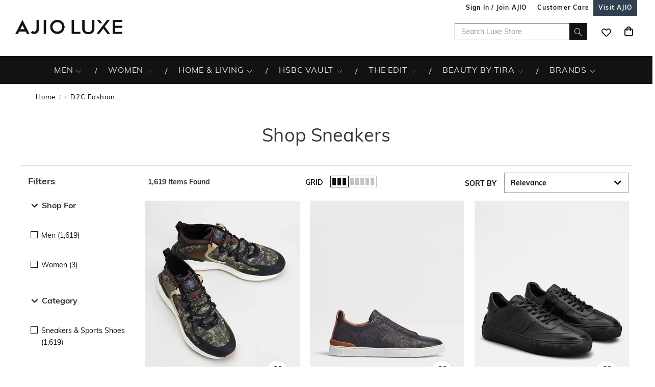

--- FILE ---
content_type: application/javascript
request_url: https://luxe.ajio.com/ye87Ve0neBYsS9z8ErNl/fruzmXcii3ruk6/U2MDMBYB/Ui4RdTk/CP3cB
body_size: 170684
content:
(function(){if(typeof Array.prototype.entries!=='function'){Object.defineProperty(Array.prototype,'entries',{value:function(){var index=0;const array=this;return {next:function(){if(index<array.length){return {value:[index,array[index++]],done:false};}else{return {done:true};}},[Symbol.iterator]:function(){return this;}};},writable:true,configurable:true});}}());(function(){mZ();FSb();hfb();var xM=function(dv,CM){return dv<CM;};var dc=function(Oc){if(Oc==null)return -1;try{var z4=0;for(var mp=0;mp<Oc["length"];mp++){var FM=Oc["charCodeAt"](mp);if(FM<128){z4=z4+FM;}}return z4;}catch(l4){return -2;}};var fd=function(x0,SM){return x0==SM;};var CH=function(){return ["\x6c\x65\x6e\x67\x74\x68","\x41\x72\x72\x61\x79","\x63\x6f\x6e\x73\x74\x72\x75\x63\x74\x6f\x72","\x6e\x75\x6d\x62\x65\x72"];};var mP;var YF=function(Zg,N3){return Zg!==N3;};var g4=function(){return Cc.apply(this,[tU,arguments]);};var LM=function(Y9,w4){return Y9 in w4;};var Nd=function(){return [];};var X1=function(YO){var MH=0;for(var gO=0;gO<YO["length"];gO++){MH=MH+YO["charCodeAt"](gO);}return MH;};var C9=function(NS){if(mP["document"]["cookie"]){try{var lF=mP["document"]["cookie"]["split"]('; ');var Bp=null;var xC=null;for(var WO=0;WO<lF["length"];WO++){var zs=lF[WO];if(zs["indexOf"](""["concat"](NS,"="))===0){var Gd=zs["substring"](""["concat"](NS,"=")["length"]);if(Gd["indexOf"]('~')!==-1||mP["decodeURIComponent"](Gd)["indexOf"]('~')!==-1){Bp=Gd;}}else if(zs["startsWith"](""["concat"](NS,"_"))){var DS=zs["indexOf"]('=');if(DS!==-1){var kd=zs["substring"](DS+1);if(kd["indexOf"]('~')!==-1||mP["decodeURIComponent"](kd)["indexOf"]('~')!==-1){xC=kd;}}}}if(xC!==null){return xC;}if(Bp!==null){return Bp;}}catch(Pc){return false;}}return false;};var WF=function(){return bp.apply(this,[Mk,arguments]);};var wS=function(){if(mP["Date"]["now"]&&typeof mP["Date"]["now"]()==='number'){return mP["Math"]["round"](mP["Date"]["now"]()/1000);}else{return mP["Math"]["round"](+new (mP["Date"])()/1000);}};var TC=function bS(IM,HH){'use strict';var p4=bS;switch(IM){case tR:{var LC=function(Wd,Og){wg.push(Y3);if(CS(BM)){for(var I9=Yg;xM(I9,VM);++I9){if(xM(I9,H0)||U4(I9,OC)||U4(I9,MF)||U4(I9,sd[rO])){x9[I9]=f4(sd[Ac]);}else{x9[I9]=BM[BC()[fT(Yg)](fp,c3)];BM+=mP[Qd()[r9(d0)](q0,ZT,Y4)][Qd()[r9(OM)].apply(null,[CS({}),P3,JM])](I9);}}}var mg=Ad()[xS(mO)].apply(null,[qH,LF,U3]);for(var X4=sd[pH];xM(X4,Wd[U4(typeof BC()[fT(OM)],AF('',[][[]]))?BC()[fT(Ac)].apply(null,[dS,Vv]):BC()[fT(Yg)].call(null,fp,c3)]);X4++){var j9=Wd[Qd()[r9(pO)](IH,bv,Jg)](X4);var RM=jg(g9(Og,h9),sd[bO]);Og*=rP[U4(typeof Qd()[r9(pM)],'undefined')?Qd()[r9(A4)](gv,UM,E1):Qd()[r9(vS)].apply(null,[QF,Gc,lC])]();Og&=sd[A4];Og+=rP[H4()[j1(jF)].call(null,gS,xH,vp,W0,pO)]();Og&=sd[h9];var rg=x9[Wd[Qd()[r9(js)](d0,nM,cS)](X4)];if(U4(typeof j9[BC()[fT(V4)](Z1,MC)],BC()[fT(I4)](GM,Os))){var E4=j9[BC()[fT(V4)](Z1,MC)](Yg);if(PF(E4,H0)&&xM(E4,VM)){rg=x9[E4];}}if(PF(rg,rP[Ad()[xS(H0)](J3,q3,MM)]())){var q4=Rd(RM,BM[BC()[fT(Yg)](fp,c3)]);rg+=q4;rg%=BM[BC()[fT(Yg)].call(null,fp,c3)];j9=BM[rg];}mg+=j9;}var D7;return wg.pop(),D7=mg,D7;};var NW=function(Y7){var Q2=[0x428a2f98,0x71374491,0xb5c0fbcf,0xe9b5dba5,0x3956c25b,0x59f111f1,0x923f82a4,0xab1c5ed5,0xd807aa98,0x12835b01,0x243185be,0x550c7dc3,0x72be5d74,0x80deb1fe,0x9bdc06a7,0xc19bf174,0xe49b69c1,0xefbe4786,0x0fc19dc6,0x240ca1cc,0x2de92c6f,0x4a7484aa,0x5cb0a9dc,0x76f988da,0x983e5152,0xa831c66d,0xb00327c8,0xbf597fc7,0xc6e00bf3,0xd5a79147,0x06ca6351,0x14292967,0x27b70a85,0x2e1b2138,0x4d2c6dfc,0x53380d13,0x650a7354,0x766a0abb,0x81c2c92e,0x92722c85,0xa2bfe8a1,0xa81a664b,0xc24b8b70,0xc76c51a3,0xd192e819,0xd6990624,0xf40e3585,0x106aa070,0x19a4c116,0x1e376c08,0x2748774c,0x34b0bcb5,0x391c0cb3,0x4ed8aa4a,0x5b9cca4f,0x682e6ff3,0x748f82ee,0x78a5636f,0x84c87814,0x8cc70208,0x90befffa,0xa4506ceb,0xbef9a3f7,0xc67178f2];var Ql=0x6a09e667;var Lz=0xbb67ae85;var Zn=0x3c6ef372;var zJ=0xa54ff53a;var mE=0x510e527f;var q2=0x9b05688c;var VQ=0x1f83d9ab;var rj=0x5be0cd19;var C5=sl(Y7);var s7=C5["length"]*8;C5+=mP["String"]["fromCharCode"](0x80);var tW=C5["length"]/4+2;var qJ=mP["Math"]["ceil"](tW/16);var IJ=new (mP["Array"])(qJ);for(var cz=0;cz<qJ;cz++){IJ[cz]=new (mP["Array"])(16);for(var T2=0;T2<16;T2++){IJ[cz][T2]=C5["charCodeAt"](cz*64+T2*4)<<24|C5["charCodeAt"](cz*64+T2*4+1)<<16|C5["charCodeAt"](cz*64+T2*4+2)<<8|C5["charCodeAt"](cz*64+T2*4+3)<<0;}}var ml=s7/mP["Math"]["pow"](2,32);IJ[qJ-1][14]=mP["Math"]["floor"](ml);IJ[qJ-1][15]=s7;for(var PQ=0;PQ<qJ;PQ++){var TJ=new (mP["Array"])(64);var GE=Ql;var Ux=Lz;var jL=Zn;var pL=zJ;var BJ=mE;var bW=q2;var ZN=VQ;var Ul=rj;for(var Xl=0;Xl<64;Xl++){var VE=void 0,gW=void 0,Jj=void 0,Yw=void 0,rQ=void 0,CV=void 0;if(Xl<16)TJ[Xl]=IJ[PQ][Xl];else{VE=k5(TJ[Xl-15],7)^k5(TJ[Xl-15],18)^TJ[Xl-15]>>>3;gW=k5(TJ[Xl-2],17)^k5(TJ[Xl-2],19)^TJ[Xl-2]>>>10;TJ[Xl]=TJ[Xl-16]+VE+TJ[Xl-7]+gW;}gW=k5(BJ,6)^k5(BJ,11)^k5(BJ,25);Jj=BJ&bW^~BJ&ZN;Yw=Ul+gW+Jj+Q2[Xl]+TJ[Xl];VE=k5(GE,2)^k5(GE,13)^k5(GE,22);rQ=GE&Ux^GE&jL^Ux&jL;CV=VE+rQ;Ul=ZN;ZN=bW;bW=BJ;BJ=pL+Yw>>>0;pL=jL;jL=Ux;Ux=GE;GE=Yw+CV>>>0;}Ql=Ql+GE;Lz=Lz+Ux;Zn=Zn+jL;zJ=zJ+pL;mE=mE+BJ;q2=q2+bW;VQ=VQ+ZN;rj=rj+Ul;}return [Ql>>24&0xff,Ql>>16&0xff,Ql>>8&0xff,Ql&0xff,Lz>>24&0xff,Lz>>16&0xff,Lz>>8&0xff,Lz&0xff,Zn>>24&0xff,Zn>>16&0xff,Zn>>8&0xff,Zn&0xff,zJ>>24&0xff,zJ>>16&0xff,zJ>>8&0xff,zJ&0xff,mE>>24&0xff,mE>>16&0xff,mE>>8&0xff,mE&0xff,q2>>24&0xff,q2>>16&0xff,q2>>8&0xff,q2&0xff,VQ>>24&0xff,VQ>>16&0xff,VQ>>8&0xff,VQ&0xff,rj>>24&0xff,rj>>16&0xff,rj>>8&0xff,rj&0xff];};var v5=function(){var KA=RV();var Wj=-1;if(KA["indexOf"]('Trident/7.0')>-1)Wj=11;else if(KA["indexOf"]('Trident/6.0')>-1)Wj=10;else if(KA["indexOf"]('Trident/5.0')>-1)Wj=9;else Wj=0;return Wj>=9;};var W5=function(){var XE=sQ();var Km=mP["Object"]["prototype"]["hasOwnProperty"].call(mP["Navigator"]["prototype"],'mediaDevices');var w7=mP["Object"]["prototype"]["hasOwnProperty"].call(mP["Navigator"]["prototype"],'serviceWorker');var GL=! !mP["window"]["browser"];var vL=typeof mP["ServiceWorker"]==='function';var YA=typeof mP["ServiceWorkerContainer"]==='function';var Tm=typeof mP["frames"]["ServiceWorkerRegistration"]==='function';var dz=mP["window"]["location"]&&mP["window"]["location"]["protocol"]==='http:';var Fw=XE&&(!Km||!w7||!vL||!GL||!YA||!Tm)&&!dz;return Fw;};var sQ=function(){var dA=RV();var AA=/(iPhone|iPad).*AppleWebKit(?!.*(Version|CriOS))/i["test"](dA);var Uz=mP["navigator"]["platform"]==='MacIntel'&&mP["navigator"]["maxTouchPoints"]>1&&/(Safari)/["test"](dA)&&!mP["window"]["MSStream"]&&typeof mP["navigator"]["standalone"]!=='undefined';return AA||Uz;};var Nj=function(ZV){var xE=mP["Math"]["floor"](mP["Math"]["random"]()*100000+10000);var Vx=mP["String"](ZV*xE);var Ow=0;var YN=[];var pj=Vx["length"]>=18?true:false;while(YN["length"]<6){YN["push"](mP["parseInt"](Vx["slice"](Ow,Ow+2),10));Ow=pj?Ow+3:Ow+2;}var n2=Xj(YN);return [xE,n2];};var IL=function(qz){if(qz===null||qz===undefined){return 0;}var Ol=function EJ(Ox){return qz["toLowerCase"]()["includes"](Ox["toLowerCase"]());};var kL=0;(CW&&CW["fields"]||[])["some"](function(dQ){var ZW=dQ["type"];var Pm=dQ["labels"];if(Pm["some"](Ol)){kL=Sw[ZW];if(dQ["extensions"]&&dQ["extensions"]["labels"]&&dQ["extensions"]["labels"]["some"](function(kQ){return qz["toLowerCase"]()["includes"](kQ["toLowerCase"]());})){kL=Sw[dQ["extensions"]["type"]];}return true;}return false;});return kL;};var RQ=function(VA){if(VA===undefined||VA==null){return false;}var xQ=function TA(cl){return VA["toLowerCase"]()===cl["toLowerCase"]();};return YL["some"](xQ);};var sJ=function(FA){try{var Yl=new (mP["Set"])(mP["Object"]["values"](Sw));return FA["split"](';')["some"](function(np){var Rj=np["split"](',');var vj=mP["Number"](Rj[Rj["length"]-1]);return Yl["has"](vj);});}catch(lE){return false;}};var zp=function(MW){var dE='';var PV=0;if(MW==null||mP["document"]["activeElement"]==null){return Cx(WG,["elementFullId",dE,"elementIdType",PV]);}var jN=['id','name','for','placeholder','aria-label','aria-labelledby'];jN["forEach"](function(ql){if(!MW["hasAttribute"](ql)||dE!==''&&PV!==0){return;}var Un=MW["getAttribute"](ql);if(dE===''&&(Un!==null||Un!==undefined)){dE=Un;}if(PV===0){PV=IL(Un);}});return Cx(WG,["elementFullId",dE,"elementIdType",PV]);};var AE=function(I7){var EN;if(I7==null){EN=mP["document"]["activeElement"];}else EN=I7;if(mP["document"]["activeElement"]==null)return -1;var ll=EN["getAttribute"]('name');if(ll==null){var Rw=EN["getAttribute"]('id');if(Rw==null)return -1;else return dc(Rw);}return dc(ll);};var Cj=function(jW){var G2=-1;var JW=[];if(! !jW&&typeof jW==='string'&&jW["length"]>0){var OJ=jW["split"](';');if(OJ["length"]>1&&OJ[OJ["length"]-1]===''){OJ["pop"]();}G2=mP["Math"]["floor"](mP["Math"]["random"]()*OJ["length"]);var vW=OJ[G2]["split"](',');for(var Sn in vW){if(!mP["isNaN"](vW[Sn])&&!mP["isNaN"](mP["parseInt"](vW[Sn],10))){JW["push"](vW[Sn]);}}}else{var TE=mP["String"](TW(1,5));var Kl='1';var L7=mP["String"](TW(20,70));var EW=mP["String"](TW(100,300));var QW=mP["String"](TW(100,300));JW=[TE,Kl,L7,EW,QW];}return [G2,JW];};var mz=function(Vj,PL){var jz=typeof Vj==='string'&&Vj["length"]>0;var UE=!mP["isNaN"](PL)&&(mP["Number"](PL)===-1||wS()<mP["Number"](PL));if(!(jz&&UE)){return false;}var sn='^([a-fA-F0-9]{31,32})$';return Vj["search"](sn)!==-1;};var dl=function(s5,wN,D2){var WE;do{WE=UW(U,[s5,wN]);}while(U4(Rd(WE,D2),Yg));return WE;};var l7=function(HV){var rW=sQ(HV);wg.push(sV);var wz=mP[Ad()[xS(Ll)](GV,AV,CN)][Qd()[r9(rl)](JJ,SN,dj)][wV()[M7(rl)].apply(null,[OL,fV,nA,Ac,fA,g5])].call(mP[Ad()[xS(Rn)].apply(null,[qH,kV,A1])][Qd()[r9(rl)](Tz,SN,dj)],U4(typeof wV()[M7(pw)],AF([],[][[]]))?wV()[M7(pH)](SJ,qE,pO,lA,MQ,Zj):wV()[M7(EL)](W0,Zw,EL,lA,js,WL));var IV=mP[Ad()[xS(Ll)](fl,AV,CN)][Qd()[r9(rl)](CS(CS(Yg)),SN,dj)][wV()[M7(rl)](OL,fV,CS(CS(Yg)),q0,h9,g5)].call(mP[Ad()[xS(Rn)](X2,kV,A1)][Qd()[r9(rl)](CS({}),SN,dj)],BC()[fT(Fl)](f5,JV));var km=CS(CS(mP[BC()[fT(bO)](vS,mj)][BC()[fT(A7)](gm,QO)]));var LV=U4(typeof mP[YF(typeof H4()[j1(pH)],'undefined')?H4()[j1(pM)].call(null,KL,qQ,rL,MF,mO):H4()[j1(rO)](Kx,tj,E2,DE,ww)],U4(typeof BC()[fT(T5)],AF([],[][[]]))?BC()[fT(Ac)](Vp,nj):BC()[fT(I4)].call(null,GM,vQ));var Nw=U4(typeof mP[Qd()[r9(Mm)].call(null,qp,WJ,q3)],YF(typeof BC()[fT(SJ)],AF('',[][[]]))?BC()[fT(I4)].apply(null,[GM,vQ]):BC()[fT(Ac)](BE,WQ));var LW=U4(typeof mP[Qd()[r9(Hm)](GV,nH,fm)][Ad()[xS(Pl)].call(null,rn,W2,ZE)],BC()[fT(I4)](GM,vQ));var Qz=mP[BC()[fT(bO)](vS,mj)][Qd()[r9(jm)](CS(CS(rl)),AQ,Bx)]&&U4(mP[BC()[fT(bO)].call(null,vS,mj)][Qd()[r9(jm)](X2,AQ,Bx)][Qd()[r9(Yj)](LQ,Tw,JQ)],Qd()[r9(sN)].call(null,m7,Ds,SL));var Sl=rW&&(CS(wz)||CS(IV)||CS(LV)||CS(km)||CS(Nw)||CS(LW))&&CS(Qz);var hm;return wg.pop(),hm=Sl,hm;};var YJ=function(bx){wg.push(GV);var Hx;return Hx=Mw()[BC()[fT(fA)].call(null,fm,GN)](function nz(hN){wg.push(W2);while(rl)switch(hN[U4(typeof BC()[fT(Lw)],AF('',[][[]]))?BC()[fT(Ac)](cL,VN):BC()[fT(Rx)].apply(null,[mO,z7])]=hN[Ad()[xS(GV)](qH,rO,Hz)]){case Yg:if(LM(Ad()[xS(Dm)].apply(null,[dJ,FV,Z5]),mP[BC()[fT(pm)](Dn,Ar)])){hN[Ad()[xS(GV)](Jg,rO,Hz)]=sd[EL];break;}{var Sm;return Sm=hN[H4()[j1(I4)](Vv,GV,dV,JJ,bO)](Qd()[r9(Rx)](rn,Hj,Om),null),wg.pop(),Sm;}case sd[EL]:{var mV;return mV=hN[H4()[j1(I4)](Vv,AN,dV,Nx,bO)](Qd()[r9(Rx)](CS(CS([])),Hj,Om),mP[BC()[fT(pm)].call(null,Dn,Ar)][Ad()[xS(Dm)](xm,FV,Z5)][U4(typeof H4()[j1(OL)],'undefined')?H4()[j1(rO)].call(null,hV,Ac,sL,rO,qE):H4()[j1(js)](zL,GV,PJ,h9,pw)](bx)),wg.pop(),mV;}case rO:case Ad()[xS(A7)].call(null,Ll,NQ,z7):{var sA;return sA=hN[BC()[fT(lC)].apply(null,[OM,f3])](),wg.pop(),sA;}}wg.pop();},null,null,null,mP[Qd()[r9(JL)].call(null,CS(CS([])),pA,UN)]),wg.pop(),Hx;};var pQ=function(){if(CS({})){}else if(CS([])){}else if(CS(BI)){}else if(CS(Lk)){return function DQ(BA){wg.push(Tx);var MA=mP[Ad()[xS(cE)].call(null,X2,bA,Xs)](RV());var kw=mP[Ad()[xS(cE)](CS([]),bA,Xs)](BA[U4(typeof wV()[M7(js)],AF([],[][[]]))?wV()[M7(pH)](UN,E2,sN,GV,tj,bl):wV()[M7(pM)].apply(null,[OL,gS,YV,X2,MQ,Bz])]);var FQ;return FQ=X1(AF(MA,kw))[BC()[fT(AN)](qA,XT)](),wg.pop(),FQ;};}else{}};var kn=function(){wg.push(O7);try{var fz=wg.length;var wx=CS({});var Iw=j2();var ON=lN()[Qd()[r9(xH)](O7,CQ,Vv)](new (mP[Ad()[xS(fl)].apply(null,[OM,lV,cw])])(YF(typeof Qd()[r9(Yj)],AF([],[][[]]))?Qd()[r9(Kw)].apply(null,[CS([]),sV,fj]):Qd()[r9(A4)](OC,xj,Lj),Qd()[r9(OL)](T5,HN,pO)),BC()[fT(JL)](LQ,HA));var Kj=j2();var tA=qw(Kj,Iw);var Vz;return Vz=Cx(WG,[YF(typeof Qd()[r9(nA)],AF([],[][[]]))?Qd()[r9(cV)](lC,GJ,Cn):Qd()[r9(A4)](CS(CS({})),BQ,vl),ON,YF(typeof Qd()[r9(Yg)],AF('',[][[]]))?Qd()[r9(rn)](Rx,r5,xx):Qd()[r9(A4)](Mm,nj,H7),tA]),wg.pop(),Vz;}catch(N7){wg.splice(qw(fz,rl),Infinity,O7);var vw;return wg.pop(),vw={},vw;}wg.pop();};var lN=function(){wg.push(R5);var PW=mP[Ad()[xS(Hm)].call(null,rn,Fm,tm)][Kz()[pV(V4)](qp,WL,bN,MF,pm,Zl)]?mP[Ad()[xS(Hm)].apply(null,[xH,Fm,tm])][Kz()[pV(V4)](qp,WL,OV,Fl,JA,Zl)]:f4(rl);var Iz=mP[Ad()[xS(Hm)](xH,Fm,tm)][BC()[fT(fl)](X2,z3)]?mP[YF(typeof Ad()[xS(DE)],AF([],[][[]]))?Ad()[xS(Hm)](Dm,Fm,tm):Ad()[xS(qp)](Mm,DE,tn)][BC()[fT(fl)](X2,z3)]:f4(rl);var QA=mP[U4(typeof BC()[fT(qp)],'undefined')?BC()[fT(Ac)].apply(null,[H2,Om]):BC()[fT(pm)](Dn,EF)][YF(typeof BC()[fT(V4)],'undefined')?BC()[fT(YV)].call(null,Ax,bm):BC()[fT(Ac)](RN,q5)]?mP[U4(typeof BC()[fT(mO)],'undefined')?BC()[fT(Ac)](LE,mN):BC()[fT(pm)].call(null,Dn,EF)][BC()[fT(YV)](Ax,bm)]:f4(rl);var D5=mP[BC()[fT(pm)](Dn,EF)][Qd()[r9(OQ)].call(null,CS(rl),fS,Nx)]?mP[BC()[fT(pm)](Dn,EF)][Qd()[r9(OQ)].call(null,pM,fS,Nx)]():f4(rl);var jA=mP[BC()[fT(pm)].call(null,Dn,EF)][wV()[M7(js)].apply(null,[qp,vx,CS(CS(Yg)),rO,Kw,Wl])]?mP[YF(typeof BC()[fT(nA)],'undefined')?BC()[fT(pm)].call(null,Dn,EF):BC()[fT(Ac)].call(null,V7,sm)][wV()[M7(js)](qp,vx,Dm,CS({}),lC,Wl)]:f4(rl);var EV=f4(rl);var PA=[Ad()[xS(mO)](CS(Yg),LF,cc),EV,BC()[fT(xH)](Tj,CE),b5(bh,[]),b5(ER,[]),b5(Sf,[]),b5(VB,[]),UW(Br,[]),b5(sX,[]),PW,Iz,QA,D5,jA];var jl;return jl=PA[BC()[fT(QE)].apply(null,[vx,Mj])](U4(typeof Ad()[xS(jw)],AF([],[][[]]))?Ad()[xS(qp)](OC,Pw,L2):Ad()[xS(T5)].apply(null,[fl,wL,d1])),wg.pop(),jl;};var wj=function(){var UQ;wg.push(j5);return UQ=b5(Af,[mP[U4(typeof BC()[fT(tj)],'undefined')?BC()[fT(Ac)].apply(null,[f7,vA]):BC()[fT(bO)](vS,Hw)]]),wg.pop(),UQ;};var Gx=function(){var mL=[HW,HL];wg.push(z2);var Mn=C9(F7);if(YF(Mn,CS({}))){try{var lp=wg.length;var qm=CS({});var Fn=mP[Kz()[pV(js)].apply(null,[Ll,pO,OC,IH,wQ,Uw])](Mn)[BC()[fT(Ll)](Dm,vC)](Qd()[r9(cL)].apply(null,[LQ,Bz,nQ]));if(PF(Fn[BC()[fT(Yg)].call(null,fp,kO)],Ac)){var EQ=mP[Qd()[r9(W0)].apply(null,[CS(CS({})),MT,Tj])](Fn[jF],qp);EQ=mP[H4()[j1(V4)].apply(null,[wQ,fL,UA,IH,pH])](EQ)?HW:EQ;mL[Yg]=EQ;}}catch(sE){wg.splice(qw(lp,rl),Infinity,z2);}}var k7;return wg.pop(),k7=mL,k7;};var tN=function(){var BW=[f4(rl),f4(sd[Ac])];wg.push(R7);var RW=C9(GQ);if(YF(RW,CS(CS(Lk)))){try{var Nz=wg.length;var LN=CS(CS(Lk));var Jm=mP[YF(typeof Kz()[pV(d0)],'undefined')?Kz()[pV(js)](Ll,pO,Yj,qH,Lw,bL):Kz()[pV(d0)].apply(null,[zN,MQ,sN,Lw,Pl,Gm])](RW)[BC()[fT(Ll)](Dm,Xv)](Qd()[r9(cL)](Mm,bJ,nQ));if(PF(Jm[BC()[fT(Yg)].call(null,fp,hj)],sd[rl])){var U7=mP[U4(typeof Qd()[r9(JE)],AF('',[][[]]))?Qd()[r9(A4)](CS([]),El,Sz):Qd()[r9(W0)].apply(null,[Nx,w1,Tj])](Jm[sd[Ac]],qp);var fW=mP[YF(typeof Qd()[r9(lC)],AF('',[][[]]))?Qd()[r9(W0)](h9,w1,Tj):Qd()[r9(A4)](l5,gN,gQ)](Jm[rO],qp);U7=mP[H4()[j1(V4)].call(null,wQ,CS(CS(rl)),YQ,lA,pH)](U7)?f4(sd[Ac]):U7;fW=mP[H4()[j1(V4)](wQ,CS(CS([])),YQ,wQ,pH)](fW)?f4(rl):fW;BW=[fW,U7];}}catch(cj){wg.splice(qw(Nz,rl),Infinity,R7);}}var zE;return wg.pop(),zE=BW,zE;};var VV=function(){wg.push(Yp);var QQ=Ad()[xS(mO)](pm,LF,US);var PE=C9(GQ);if(PE){try{var mQ=wg.length;var ZJ=CS(BI);var XV=mP[Kz()[pV(js)](Ll,pO,QE,xm,gm,Cw)](PE)[BC()[fT(Ll)].call(null,Dm,sg)](Qd()[r9(cL)].apply(null,[fA,hn,nQ]));QQ=XV[Yg];}catch(vn){wg.splice(qw(mQ,rl),Infinity,Yp);}}var Yx;return wg.pop(),Yx=QQ,Yx;};var jE=function(){var NA=C9(GQ);wg.push(dx);if(NA){try{var Vl=wg.length;var IW=CS(CS(Lk));var gl=mP[Kz()[pV(js)].apply(null,[Ll,pO,OM,MF,rO,TV])](NA)[BC()[fT(Ll)].call(null,Dm,QS)](YF(typeof Qd()[r9(bO)],'undefined')?Qd()[r9(cL)](gv,Ap,nQ):Qd()[r9(A4)](Kw,rE,UN));if(PF(gl[BC()[fT(Yg)](fp,gn)],h9)){var LA=mP[Qd()[r9(W0)].apply(null,[Rx,p3,Tj])](gl[A4],qp);var z5;return z5=mP[H4()[j1(V4)].call(null,wQ,sN,p7,h9,pH)](LA)||U4(LA,f4(rl))?f4(rl):LA,wg.pop(),z5;}}catch(zl){wg.splice(qw(Vl,rl),Infinity,dx);var QJ;return wg.pop(),QJ=f4(rl),QJ;}}var NL;return wg.pop(),NL=f4(sd[Ac]),NL;};var qj=function(){wg.push(kx);var Fj=C9(GQ);if(Fj){try{var DJ=wg.length;var YW=CS(CS(Lk));var xW=mP[Kz()[pV(js)](Ll,pO,OV,CS([]),CS(Yg),Kx)](Fj)[BC()[fT(Ll)](Dm,ds)](U4(typeof Qd()[r9(nA)],AF('',[][[]]))?Qd()[r9(A4)].apply(null,[CS(rl),q3,zW]):Qd()[r9(cL)].call(null,DE,tE,nQ));if(U4(xW[BC()[fT(Yg)](fp,gV)],rP[Ad()[xS(Dx)].apply(null,[CS(CS(Yg)),UN,wl])]())){var W7;return wg.pop(),W7=xW[bO],W7;}}catch(TQ){wg.splice(qw(DJ,rl),Infinity,kx);var Bn;return wg.pop(),Bn=null,Bn;}}var Aj;return wg.pop(),Aj=null,Aj;};var Oj=function(Fx,ML){wg.push(Z2);for(var GA=rP[Ad()[xS(H0)].apply(null,[Dm,q3,Sc])]();xM(GA,ML[BC()[fT(Yg)].apply(null,[fp,m0])]);GA++){var TL=ML[GA];TL[U4(typeof Kz()[pV(bO)],AF(Ad()[xS(mO)](DE,LF,HB),[][[]]))?Kz()[pV(d0)].call(null,H5,tw,LQ,fw,pm,mN):Kz()[pV(Yg)].apply(null,[qp,dN,Rn,MQ,CS(CS([])),Ij])]=TL[Kz()[pV(Yg)].apply(null,[qp,dN,nA,pw,I4,Ij])]||CS({});TL[Ad()[xS(Tz)](QE,EL,xg)]=CS(Lk);if(LM(Qd()[r9(Ll)](rO,b3,I4),TL))TL[U4(typeof wV()[M7(V4)],'undefined')?wV()[M7(pH)].call(null,q3,fp,OM,Tz,xm,v7):wV()[M7(bO)](h9,pO,xw,gv,rl,GN)]=CS(CS({}));mP[U4(typeof Ad()[xS(Kw)],AF([],[][[]]))?Ad()[xS(qp)](CS([]),L2,bQ):Ad()[xS(Ll)](jF,AV,sg)][BC()[fT(W0)].call(null,Fl,Hg)](Fx,c7(TL[U4(typeof Ad()[xS(xm)],AF('',[][[]]))?Ad()[xS(qp)](f5,bn,qW):Ad()[xS(Dw)].call(null,CS(CS(Yg)),vE,K2)]),TL);}wg.pop();};var l2=function(K7,r2,JN){wg.push(Im);if(r2)Oj(K7[Qd()[r9(rl)].apply(null,[OL,Ax,dj])],r2);if(JN)Oj(K7,JN);mP[Ad()[xS(Ll)].call(null,CS([]),AV,Cm)][BC()[fT(W0)].call(null,Fl,lJ)](K7,Qd()[r9(rl)](CS(CS(rl)),Ax,dj),Cx(WG,[wV()[M7(bO)](h9,pO,Nx,JL,OL,sV),CS(BI)]));var b7;return wg.pop(),b7=K7,b7;};var c7=function(BV){wg.push(vA);var Il=Jz(BV,Ad()[xS(OM)](CS(CS(rl)),A7,tM));var KQ;return KQ=fd(BC()[fT(Jg)].call(null,Gj,EO),gA(Il))?Il:mP[Qd()[r9(d0)].apply(null,[zz,xd,Y4])](Il),wg.pop(),KQ;};var Jz=function(A2,d5){wg.push(AL);if(SV(Qd()[r9(pw)](js,KT,bN),gA(A2))||CS(A2)){var xA;return wg.pop(),xA=A2,xA;}var N5=A2[mP[U4(typeof Kz()[pV(rO)],AF([],[][[]]))?Kz()[pV(d0)](F5,tL,JJ,js,Tz,Hl):Kz()[pV(rl)](bO,B2,pw,CS([]),fw,lz)][Qd()[r9(Tj)](l5,Tk,M5)]];if(YF(QV(Yg),N5)){var rA=N5.call(A2,d5||Qd()[r9(EL)].call(null,CS(CS({})),sM,LQ));if(SV(Qd()[r9(pw)](Fl,KT,bN),gA(rA))){var bE;return wg.pop(),bE=rA,bE;}throw new (mP[wV()[M7(Ac)](pO,Wp,JE,CS(Yg),lA,Np)])(Qd()[r9(I5)](rO,sW,mA));}var SA;return SA=(U4(YF(typeof Ad()[xS(wW)],AF('',[][[]]))?Ad()[xS(OM)].apply(null,[gm,A7,DV]):Ad()[xS(qp)](Pl,kW,X7),d5)?mP[Qd()[r9(d0)](CS([]),Uw,Y4)]:mP[Kz()[pV(Ac)](bO,Lw,xm,JE,Lw,T7)])(A2),wg.pop(),SA;};var kN=function(k2){if(CS(k2)){rN=gm;UL=Dx;gz=vS;Lx=sd[OM];lj=pw;fE=pw;c2=pw;jV=sd[OM];kJ=pw;}};var Ej=function(){wg.push(R2);NJ=U4(typeof Ad()[xS(Tz)],AF([],[][[]]))?Ad()[xS(qp)].apply(null,[DE,HE,SQ]):Ad()[xS(mO)](Gz,LF,AM);kz=Yg;cQ=Yg;CL=Yg;IQ=Ad()[xS(mO)](OM,LF,AM);xJ=sd[pH];Oz=Yg;rz=Yg;FW=YF(typeof Ad()[xS(h9)],AF([],[][[]]))?Ad()[xS(mO)](T5,LF,AM):Ad()[xS(qp)].apply(null,[Rx,g7,NN]);O2=Yg;gJ=sd[pH];Em=rP[Ad()[xS(H0)].call(null,m7,q3,P3)]();wg.pop();Ix=Yg;jQ=Yg;wA=Yg;};var Sj=function(){xV=Yg;wg.push(fw);DW=Ad()[xS(mO)].apply(null,[pM,LF,Ij]);J5={};Jl=U4(typeof Ad()[xS(qE)],AF([],[][[]]))?Ad()[xS(qp)](Jg,Kx,AW):Ad()[xS(mO)](rl,LF,Ij);wg.pop();gj=Yg;zA=Yg;};var Xm=function(xN,QN,bV){wg.push(KW);try{var Ml=wg.length;var ME=CS({});var zx=Yg;var lL=CS(BI);if(YF(QN,rl)&&PF(cQ,gz)){if(CS(C2[Qd()[r9(px)](bN,s2,xL)])){lL=CS(Lk);C2[Qd()[r9(px)].apply(null,[CS(CS(Yg)),s2,xL])]=CS(Lk);}var Dl;return Dl=Cx(WG,[Kz()[pV(vS)](jF,nj,OM,qH,CS(CS(Yg)),rV),zx,Qd()[r9(fj)](SJ,RF,HQ),lL,BC()[fT(l5)](Bx,hL),kz]),wg.pop(),Dl;}if(U4(QN,rP[BC()[fT(rw)](Xw,W4)]())&&xM(kz,UL)||YF(QN,rl)&&xM(cQ,gz)){var hl=xN?xN:mP[U4(typeof BC()[fT(Jg)],AF('',[][[]]))?BC()[fT(Ac)](lz,Tw):BC()[fT(bO)].apply(null,[vS,RA])][Qd()[r9(Z7)].apply(null,[OQ,xl,KJ])];var CJ=f4(rl);var NV=f4(rl);if(hl&&hl[YF(typeof Qd()[r9(V4)],AF('',[][[]]))?Qd()[r9(nW)].call(null,O7,RE,E2):Qd()[r9(A4)](MQ,pW,dN)]&&hl[H4()[j1(O7)].call(null,KN,CS(CS(Yg)),q7,lA,pH)]){CJ=mP[Qd()[r9(mO)](CS({}),QO,Px)][Ad()[xS(f5)](Hm,S7,Ec)](hl[U4(typeof Qd()[r9(NE)],AF([],[][[]]))?Qd()[r9(A4)](GV,r7,vV):Qd()[r9(nW)](Pj,RE,E2)]);NV=mP[Qd()[r9(mO)](vS,QO,Px)][Ad()[xS(f5)](QF,S7,Ec)](hl[YF(typeof H4()[j1(A4)],AF([],[][[]]))?H4()[j1(O7)].call(null,KN,h9,q7,OL,pH):H4()[j1(rO)](fx,Rn,W0,l5,CA)]);}else if(hl&&hl[U4(typeof wV()[M7(Ac)],AF([],[][[]]))?wV()[M7(pH)](lJ,Qj,pm,Ll,h9,B7):wV()[M7(zz)](A4,cL,Ll,Ll,h9,Cz)]&&hl[Ad()[xS(jx)](CS(rl),sN,Dz)]){CJ=mP[YF(typeof Qd()[r9(gm)],AF('',[][[]]))?Qd()[r9(mO)].call(null,pm,QO,Px):Qd()[r9(A4)](Ac,XQ,mm)][Ad()[xS(f5)](cE,S7,Ec)](hl[YF(typeof wV()[M7(h9)],AF([],[][[]]))?wV()[M7(zz)](A4,cL,tj,CS([]),fw,Cz):wV()[M7(pH)].call(null,XL,Ex,Yj,Pl,JA,rx)]);NV=mP[Qd()[r9(mO)](Tz,QO,Px)][Ad()[xS(f5)](xH,S7,Ec)](hl[Ad()[xS(jx)](JJ,sN,Dz)]);}var kA=hl[wV()[M7(H0)](pO,hE,rl,pH,fA,rV)];if(fd(kA,null))kA=hl[BC()[fT(IH)].call(null,l5,zQ)];var Yz=AE(kA);zx=qw(j2(),bV);var VL=Ad()[xS(mO)](wQ,LF,Ls)[Ad()[xS(DE)](tj,Kw,tJ)](Ix,Qd()[r9(N2)].call(null,sN,Bj,Pw))[Ad()[xS(DE)](CS(CS({})),Kw,tJ)](QN,Qd()[r9(N2)](qQ,Bj,Pw))[YF(typeof Ad()[xS(Dw)],'undefined')?Ad()[xS(DE)](pM,Kw,tJ):Ad()[xS(qp)](CS(CS(rl)),VJ,KN)](zx,Qd()[r9(N2)](A7,Bj,Pw))[U4(typeof Ad()[xS(MQ)],'undefined')?Ad()[xS(qp)](jF,RL,U5):Ad()[xS(DE)](lA,Kw,tJ)](CJ,Qd()[r9(N2)](DE,Bj,Pw))[Ad()[xS(DE)](QF,Kw,tJ)](NV);if(YF(QN,rP[BC()[fT(rw)](Xw,W4)]())){VL=(U4(typeof Ad()[xS(Pl)],AF([],[][[]]))?Ad()[xS(qp)].call(null,CS([]),B5,rL):Ad()[xS(mO)](Rx,LF,Ls))[YF(typeof Ad()[xS(xw)],'undefined')?Ad()[xS(DE)].apply(null,[jm,Kw,tJ]):Ad()[xS(qp)](T5,FV,bn)](VL,Qd()[r9(N2)].call(null,CS(CS([])),Bj,Pw))[Ad()[xS(DE)].call(null,CS(CS(rl)),Kw,tJ)](Yz);var pN=SV(typeof hl[Qd()[r9(wL)](CS(rl),nx,lA)],YF(typeof Kz()[pV(jF)],AF([],[][[]]))?Kz()[pV(jF)](pO,V2,lC,Ew,jw,dS):Kz()[pV(d0)](mw,XA,DE,CS(CS([])),A7,x5))?hl[Qd()[r9(wL)].call(null,vS,nx,lA)]:hl[U4(typeof Qd()[r9(GV)],AF('',[][[]]))?Qd()[r9(A4)](CS({}),E7,tl):Qd()[r9(nJ)].apply(null,[CS({}),pz,O7])];if(SV(pN,null)&&YF(pN,rl))VL=Ad()[xS(mO)](rw,LF,Ls)[Ad()[xS(DE)](wQ,Kw,tJ)](VL,Qd()[r9(N2)](CS(CS(Yg)),Bj,Pw))[Ad()[xS(DE)](CS(rl),Kw,tJ)](pN);}if(SV(typeof hl[Qd()[r9(JM)](O7,w5,kV)],Kz()[pV(jF)](pO,V2,J3,CS(CS(Yg)),CS(CS([])),dS))&&U4(hl[Qd()[r9(JM)](rl,w5,kV)],CS({})))VL=Ad()[xS(mO)](A4,LF,Ls)[Ad()[xS(DE)].apply(null,[fl,Kw,tJ])](VL,BC()[fT(Dx)].apply(null,[Gn,wJ]));VL=Ad()[xS(mO)].apply(null,[JA,LF,Ls])[Ad()[xS(DE)].apply(null,[gv,Kw,tJ])](VL,Ad()[xS(T5)].apply(null,[YV,wL,kE]));CL=AF(AF(AF(AF(AF(CL,Ix),QN),zx),CJ),NV);NJ=AF(NJ,VL);}if(U4(QN,rl))kz++;else cQ++;Ix++;var DA;return DA=Cx(WG,[Kz()[pV(vS)](jF,nj,Pl,pH,CS([]),rV),zx,Qd()[r9(fj)](zz,RF,HQ),lL,BC()[fT(l5)].apply(null,[Bx,hL]),kz]),wg.pop(),DA;}catch(OW){wg.splice(qw(Ml,rl),Infinity,KW);}wg.pop();};var n5=function(nE,Qp,nw){wg.push(H0);try{var cJ=wg.length;var cn=CS({});var fN=nE?nE:mP[BC()[fT(bO)].call(null,vS,OQ)][YF(typeof Qd()[r9(Pl)],AF([],[][[]]))?Qd()[r9(Z7)](jm,qN,KJ):Qd()[r9(A4)](CS(Yg),V4,V2)];var S2=Yg;var vz=f4(rl);var lm=rl;var Qw=CS(BI);if(PF(gj,rN)){if(CS(C2[Qd()[r9(px)](Wx,Np,xL)])){Qw=CS(CS(BI));C2[Qd()[r9(px)].call(null,jw,Np,xL)]=CS(CS({}));}var f2;return f2=Cx(WG,[Kz()[pV(vS)](jF,nj,OC,xw,Yj,jj),S2,Ad()[xS(x5)](Pj,O7,mA),vz,Qd()[r9(fj)].apply(null,[X2,Y3,HQ]),Qw]),wg.pop(),f2;}if(xM(gj,rN)&&fN&&YF(fN[Kz()[pV(q0)](A4,OQ,UV,OV,CS(CS({})),Mx)],undefined)){vz=fN[Kz()[pV(q0)](A4,OQ,rl,wQ,Yj,Mx)];var MJ=fN[U4(typeof Ad()[xS(I5)],AF([],[][[]]))?Ad()[xS(qp)](Rn,dN,Ep):Ad()[xS(Dn)](CS(rl),sz,Zm)];var BL=fN[BC()[fT(Dw)].call(null,Pn,q3)]?sd[Ac]:Yg;var dn=fN[Ad()[xS(wW)].apply(null,[pO,tl,G7])]?rl:Yg;var A5=fN[BC()[fT(Vw)](rE,hj)]?rl:Yg;var Zx=fN[Kz()[pV(Tz)](bO,LQ,pw,f5,JL,kl)]?rl:Yg;var RJ=AF(AF(AF(p2(BL,h9),p2(dn,Ac)),p2(A5,jF)),Zx);S2=qw(j2(),nw);var hx=AE(null);var sw=sd[pH];if(MJ&&vz){if(YF(MJ,Yg)&&YF(vz,Yg)&&YF(MJ,vz))vz=f4(rl);else vz=YF(vz,Yg)?vz:MJ;}if(U4(dn,sd[pH])&&U4(A5,Yg)&&U4(Zx,Yg)&&Bl(vz,H0)){if(U4(Qp,rO)&&PF(vz,sd[vS])&&bj(vz,vE))vz=f4(jF);else if(PF(vz,sd[q0])&&bj(vz,fL))vz=f4(rO);else if(PF(vz,sd[Tz])&&bj(vz,JM))vz=f4(Ac);else vz=f4(jF);}if(YF(hx,dL)){xz=sd[pH];dL=hx;}else xz=AF(xz,rl);var rJ=tx(vz);if(U4(rJ,sd[pH])){var MN=(YF(typeof Ad()[xS(DE)],'undefined')?Ad()[xS(mO)](W0,LF,dw):Ad()[xS(qp)](IH,H0,nl))[Ad()[xS(DE)](jF,Kw,q3)](gj,Qd()[r9(N2)].apply(null,[DE,lQ,Pw]))[Ad()[xS(DE)].call(null,vS,Kw,q3)](Qp,Qd()[r9(N2)](Tz,lQ,Pw))[Ad()[xS(DE)](CS(CS({})),Kw,q3)](S2,Qd()[r9(N2)](Wx,lQ,Pw))[Ad()[xS(DE)](Jg,Kw,q3)](vz,Qd()[r9(N2)](X2,lQ,Pw))[Ad()[xS(DE)](O7,Kw,q3)](sw,Qd()[r9(N2)].apply(null,[pm,lQ,Pw]))[Ad()[xS(DE)].apply(null,[A4,Kw,q3])](RJ,Qd()[r9(N2)].apply(null,[h9,lQ,Pw]))[Ad()[xS(DE)](CS(rl),Kw,q3)](hx);if(YF(typeof fN[Qd()[r9(JM)](js,N2,kV)],U4(typeof Kz()[pV(q0)],AF([],[][[]]))?Kz()[pV(d0)](Q5,Y5,N2,Fl,I4,BE):Kz()[pV(jF)](pO,V2,vS,O7,CS([]),lV))&&U4(fN[Qd()[r9(JM)](OL,N2,kV)],CS({})))MN=Ad()[xS(mO)](UV,LF,dw)[YF(typeof Ad()[xS(YV)],'undefined')?Ad()[xS(DE)].call(null,gv,Kw,q3):Ad()[xS(qp)].apply(null,[CS(Yg),Hz,Ez])](MN,Ad()[xS(zm)](Ew,fQ,Bm));MN=(YF(typeof Ad()[xS(jF)],AF('',[][[]]))?Ad()[xS(mO)].call(null,l5,LF,dw):Ad()[xS(qp)](A4,hz,EA))[Ad()[xS(DE)].apply(null,[Fl,Kw,q3])](MN,Ad()[xS(T5)](CS(Yg),wL,bz));Jl=AF(Jl,MN);zA=AF(AF(AF(AF(AF(AF(zA,gj),Qp),S2),vz),RJ),hx);}else lm=Yg;}if(lm&&fN&&fN[Kz()[pV(q0)].apply(null,[A4,OQ,js,Ll,Wx,Mx])]){gj++;}var E5;return E5=Cx(WG,[Kz()[pV(vS)](jF,nj,DE,T5,CS(CS(rl)),jj),S2,Ad()[xS(x5)](CS(rl),O7,mA),vz,U4(typeof Qd()[r9(OM)],AF('',[][[]]))?Qd()[r9(A4)](CS(Yg),Rl,K5):Qd()[r9(fj)].call(null,CS(CS(rl)),Y3,HQ),Qw]),wg.pop(),E5;}catch(Ww){wg.splice(qw(cJ,rl),Infinity,H0);}wg.pop();};var PN=function(SW,mW,M2,nN,MV){wg.push(In);try{var lW=wg.length;var U2=CS(BI);var pE=CS(CS(Lk));var wE=rP[Ad()[xS(H0)](V4,q3,VI)]();var wm=U4(typeof Qd()[r9(W0)],AF('',[][[]]))?Qd()[r9(A4)].call(null,qH,QL,WW):Qd()[r9(pH)](CS({}),Fc,Rx);var Q7=M2;var Jw=nN;if(U4(mW,rl)&&xM(O2,fE)||YF(mW,rl)&&xM(gJ,c2)){var Gl=SW?SW:mP[BC()[fT(bO)](vS,QL)][Qd()[r9(Z7)](CS(CS(rl)),SO,KJ)];var jJ=f4(sd[Ac]),cA=f4(rl);if(Gl&&Gl[Qd()[r9(nW)](Ll,Uj,E2)]&&Gl[U4(typeof H4()[j1(d0)],'undefined')?H4()[j1(rO)](mO,d0,m2,J3,Y4):H4()[j1(O7)](KN,gv,Wz,LQ,pH)]){jJ=mP[Qd()[r9(mO)].call(null,Ll,qC,Px)][Ad()[xS(f5)](xH,S7,K9)](Gl[Qd()[r9(nW)](f5,Uj,E2)]);cA=mP[Qd()[r9(mO)].apply(null,[CS(CS([])),qC,Px])][Ad()[xS(f5)](CS(rl),S7,K9)](Gl[U4(typeof H4()[j1(h9)],AF(Ad()[xS(mO)](MF,LF,qK),[][[]]))?H4()[j1(rO)](Xx,Yg,tJ,AN,cN):H4()[j1(O7)](KN,H0,Wz,sN,pH)]);}else if(Gl&&Gl[wV()[M7(zz)].call(null,A4,cL,JJ,A4,fw,g7)]&&Gl[Ad()[xS(jx)].apply(null,[vS,sN,mv])]){jJ=mP[Qd()[r9(mO)](l5,qC,Px)][Ad()[xS(f5)](CS(CS(Yg)),S7,K9)](Gl[wV()[M7(zz)](A4,cL,Dm,OV,Hm,g7)]);cA=mP[Qd()[r9(mO)](Hm,qC,Px)][U4(typeof Ad()[xS(nJ)],AF([],[][[]]))?Ad()[xS(qp)](CS({}),Mz,cx):Ad()[xS(f5)].call(null,CS(CS(Yg)),S7,K9)](Gl[Ad()[xS(jx)].apply(null,[AN,sN,mv])]);}else if(Gl&&Gl[Qd()[r9(Gj)](Tz,hW,GW)]&&U4(Pz(Gl[U4(typeof Qd()[r9(zz)],AF([],[][[]]))?Qd()[r9(A4)].apply(null,[xH,P7,p5]):Qd()[r9(Gj)].apply(null,[CS(CS([])),hW,GW])]),Qd()[r9(pw)].call(null,h9,YT,bN))){if(Bl(Gl[Qd()[r9(Gj)](fw,hW,GW)][YF(typeof BC()[fT(OL)],AF([],[][[]]))?BC()[fT(Yg)](fp,b3):BC()[fT(Ac)].apply(null,[Om,c5])],Yg)){var WN=Gl[Qd()[r9(Gj)](pM,hW,GW)][Yg];if(WN&&WN[U4(typeof Qd()[r9(Gj)],'undefined')?Qd()[r9(A4)].call(null,CS(CS(Yg)),Vm,Rm):Qd()[r9(nW)](wQ,Uj,E2)]&&WN[H4()[j1(O7)].apply(null,[KN,OV,Wz,Ew,pH])]){jJ=mP[Qd()[r9(mO)](pO,qC,Px)][Ad()[xS(f5)].apply(null,[js,S7,K9])](WN[Qd()[r9(nW)](CS({}),Uj,E2)]);cA=mP[Qd()[r9(mO)](fw,qC,Px)][Ad()[xS(f5)](xH,S7,K9)](WN[H4()[j1(O7)](KN,Kw,Wz,d0,pH)]);}else if(WN&&WN[YF(typeof wV()[M7(pw)],AF([],[][[]]))?wV()[M7(zz)](A4,cL,V4,CS({}),xw,g7):wV()[M7(pH)](n7,IN,JJ,d0,AN,gx)]&&WN[Ad()[xS(jx)].apply(null,[xH,sN,mv])]){jJ=mP[Qd()[r9(mO)](Fl,qC,Px)][Ad()[xS(f5)].call(null,X2,S7,K9)](WN[U4(typeof wV()[M7(rO)],AF(Ad()[xS(mO)](xH,LF,qK),[][[]]))?wV()[M7(pH)].call(null,j7,IE,XN,Rx,J3,lw):wV()[M7(zz)].call(null,A4,cL,JE,JL,A7,g7)]);cA=mP[Qd()[r9(mO)].apply(null,[CS(rl),qC,Px])][Ad()[xS(f5)].apply(null,[T5,S7,K9])](WN[Ad()[xS(jx)](Rn,sN,mv)]);}wm=Ad()[xS(pO)](YV,Ew,nL);}else{pE=CS(Lk);}}if(CS(pE)){wE=qw(j2(),MV);var Lm=Ad()[xS(mO)].call(null,CS(CS({})),LF,qK)[YF(typeof Ad()[xS(js)],'undefined')?Ad()[xS(DE)](cE,Kw,F2):Ad()[xS(qp)](Ew,ZA,pM)](wA,Qd()[r9(N2)](Ac,TO,Pw))[YF(typeof Ad()[xS(JL)],AF('',[][[]]))?Ad()[xS(DE)](I4,Kw,F2):Ad()[xS(qp)].apply(null,[GV,WL,V2])](mW,Qd()[r9(N2)].apply(null,[cW,TO,Pw]))[U4(typeof Ad()[xS(jF)],AF('',[][[]]))?Ad()[xS(qp)](f5,V5,vN):Ad()[xS(DE)](qH,Kw,F2)](wE,Qd()[r9(N2)](xm,TO,Pw))[Ad()[xS(DE)].call(null,jm,Kw,F2)](jJ,Qd()[r9(N2)].call(null,UV,TO,Pw))[Ad()[xS(DE)].call(null,lC,Kw,F2)](cA,YF(typeof Qd()[r9(tj)],AF([],[][[]]))?Qd()[r9(N2)](qQ,TO,Pw):Qd()[r9(A4)](Pl,FV,R5))[YF(typeof Ad()[xS(wL)],AF([],[][[]]))?Ad()[xS(DE)](Pl,Kw,F2):Ad()[xS(qp)](LQ,Sx,PJ)](wm);if(SV(typeof Gl[Qd()[r9(JM)](Rn,FL,kV)],Kz()[pV(jF)].apply(null,[pO,V2,OC,CS(Yg),CS(CS(Yg)),gE]))&&U4(Gl[U4(typeof Qd()[r9(h9)],'undefined')?Qd()[r9(A4)].apply(null,[YV,XL,FE]):Qd()[r9(JM)](JL,FL,kV)],CS(BI)))Lm=Ad()[xS(mO)].call(null,JA,LF,qK)[Ad()[xS(DE)].apply(null,[h9,Kw,F2])](Lm,Ad()[xS(zm)](xm,fQ,bv));FW=Ad()[xS(mO)](JL,LF,qK)[Ad()[xS(DE)](QE,Kw,F2)](AF(FW,Lm),Ad()[xS(T5)](Pl,wL,Yd));Em=AF(AF(AF(AF(AF(Em,wA),mW),wE),jJ),cA);if(U4(mW,rl))O2++;else gJ++;wA++;Q7=Yg;Jw=Yg;}}var nV;return nV=Cx(WG,[Kz()[pV(vS)].apply(null,[jF,nj,vS,gv,OV,Bw]),wE,Ad()[xS(cL)].call(null,jF,n7,Uw),Q7,Ad()[xS(Rz)].call(null,rl,LL,NF),Jw,YF(typeof Qd()[r9(OL)],AF([],[][[]]))?Qd()[r9(X5)](tj,VS,Al):Qd()[r9(A4)].apply(null,[h9,J7,js]),pE]),wg.pop(),nV;}catch(I2){wg.splice(qw(lW,rl),Infinity,In);}wg.pop();};var zV=function(w2,EE,pJ){wg.push(DN);try{var TN=wg.length;var Qm=CS(BI);var gw=Yg;var t5=CS(CS(Lk));if(U4(EE,rl)&&xM(xJ,Lx)||YF(EE,sd[Ac])&&xM(Oz,lj)){var Az=w2?w2:mP[BC()[fT(bO)].apply(null,[vS,Gw])][Qd()[r9(Z7)].call(null,qH,Tk,KJ)];if(Az&&YF(Az[YF(typeof Kz()[pV(fw)],'undefined')?Kz()[pV(cE)](d0,qV,W0,CS(rl),OQ,c4):Kz()[pV(d0)].call(null,zz,zj,pw,CS(rl),CS(CS(rl)),pw)],U4(typeof Qd()[r9(SJ)],AF([],[][[]]))?Qd()[r9(A4)](xm,XJ,O5):Qd()[r9(vE)].call(null,gv,Kd,Jp))){t5=CS(Lk);var Kn=f4(rl);var SE=f4(sd[Ac]);if(Az&&Az[Qd()[r9(nW)].call(null,DE,EM,E2)]&&Az[H4()[j1(O7)](KN,Kw,c4,Wx,pH)]){Kn=mP[Qd()[r9(mO)](Nx,r1,Px)][Ad()[xS(f5)].apply(null,[CS(CS({})),S7,Hp])](Az[Qd()[r9(nW)].call(null,qQ,EM,E2)]);SE=mP[Qd()[r9(mO)](Yj,r1,Px)][Ad()[xS(f5)](Rn,S7,Hp)](Az[H4()[j1(O7)].call(null,KN,CS(CS({})),c4,xw,pH)]);}else if(Az&&Az[wV()[M7(zz)].call(null,A4,cL,bN,CS(rl),Ew,kM)]&&Az[U4(typeof Ad()[xS(rn)],AF([],[][[]]))?Ad()[xS(qp)](MF,YE,vN):Ad()[xS(jx)].apply(null,[gm,sN,O0])]){Kn=mP[Qd()[r9(mO)].call(null,W0,r1,Px)][Ad()[xS(f5)](CS(rl),S7,Hp)](Az[U4(typeof wV()[M7(OL)],AF(Ad()[xS(mO)](OV,LF,Fb),[][[]]))?wV()[M7(pH)](x5,Dj,fA,I4,MQ,nm):wV()[M7(zz)](A4,cL,qH,CS(rl),fl,kM)]);SE=mP[Qd()[r9(mO)](Ew,r1,Px)][U4(typeof Ad()[xS(IH)],AF([],[][[]]))?Ad()[xS(qp)].call(null,pw,tV,XQ):Ad()[xS(f5)](qQ,S7,Hp)](Az[Ad()[xS(jx)].apply(null,[Pj,sN,O0])]);}gw=qw(j2(),pJ);var Fz=Ad()[xS(mO)](Ll,LF,Fb)[Ad()[xS(DE)].apply(null,[A7,Kw,GH])](jQ,Qd()[r9(N2)].apply(null,[CS(CS(Yg)),NO,Pw]))[Ad()[xS(DE)](Yj,Kw,GH)](EE,Qd()[r9(N2)](mO,NO,Pw))[Ad()[xS(DE)].apply(null,[f5,Kw,GH])](gw,Qd()[r9(N2)].apply(null,[jw,NO,Pw]))[Ad()[xS(DE)](IH,Kw,GH)](Kn,Qd()[r9(N2)](AN,NO,Pw))[Ad()[xS(DE)](CS({}),Kw,GH)](SE);if(YF(typeof Az[Qd()[r9(JM)](OV,g2,kV)],Kz()[pV(jF)](pO,V2,jF,tj,cW,NF))&&U4(Az[Qd()[r9(JM)](QF,g2,kV)],CS([])))Fz=(U4(typeof Ad()[xS(fl)],'undefined')?Ad()[xS(qp)].call(null,rO,A4,Gn):Ad()[xS(mO)](J3,LF,Fb))[Ad()[xS(DE)].apply(null,[CS(CS(rl)),Kw,GH])](Fz,Ad()[xS(zm)].apply(null,[CS(CS([])),fQ,zv]));rz=AF(AF(AF(AF(AF(rz,jQ),EE),gw),Kn),SE);IQ=Ad()[xS(mO)].call(null,CS(CS([])),LF,Fb)[Ad()[xS(DE)].apply(null,[rl,Kw,GH])](AF(IQ,Fz),Ad()[xS(T5)](CS(CS({})),wL,VO));if(U4(EE,rl))xJ++;else Oz++;}}if(U4(EE,rl))xJ++;else Oz++;jQ++;var mJ;return mJ=Cx(WG,[Kz()[pV(vS)].apply(null,[jF,nj,QE,CS({}),jw,J9]),gw,BC()[fT(Bx)](mx,rv),t5]),wg.pop(),mJ;}catch(WA){wg.splice(qw(TN,rl),Infinity,DN);}wg.pop();};var Xn=function(VW,FJ,Cl){wg.push(J7);try{var sx=wg.length;var HJ=CS({});var WV=Yg;var hJ=CS(BI);if(PF(xV,jV)){if(CS(C2[Qd()[r9(px)](T5,WJ,xL)])){hJ=CS(CS({}));C2[U4(typeof Qd()[r9(lC)],'undefined')?Qd()[r9(A4)](Rn,Ym,Y2):Qd()[r9(px)](A7,WJ,xL)]=CS(CS([]));}var qx;return qx=Cx(WG,[Kz()[pV(vS)](jF,nj,OQ,OM,Ac,WW),WV,Qd()[r9(fj)].apply(null,[CS(CS([])),BF,HQ]),hJ]),wg.pop(),qx;}var x2=VW?VW:mP[BC()[fT(bO)].apply(null,[vS,cm])][Qd()[r9(Z7)](CS(CS(rl)),kj,KJ)];var dW=x2[YF(typeof wV()[M7(V4)],AF([],[][[]]))?wV()[M7(H0)].apply(null,[pO,hE,bO,H0,MQ,WW]):wV()[M7(pH)](Xz,hQ,CS(Yg),CS({}),J3,x7)];if(fd(dW,null))dW=x2[BC()[fT(IH)].call(null,l5,bw)];var L5=RQ(dW[YF(typeof BC()[fT(qH)],AF('',[][[]]))?BC()[fT(X2)](MQ,zg):BC()[fT(Ac)](S5,Dx)]);var IA=YF(P2[YF(typeof Ad()[xS(X2)],'undefined')?Ad()[xS(qL)].call(null,mO,jx,dI):Ad()[xS(qp)](d0,lx,BQ)](VW&&VW[U4(typeof BC()[fT(bN)],AF([],[][[]]))?BC()[fT(Ac)](BN,Wm):BC()[fT(X2)](MQ,zg)]),f4(rl));if(CS(L5)&&CS(IA)){var wp;return wp=Cx(WG,[Kz()[pV(vS)].apply(null,[jF,nj,f5,vS,fw,WW]),WV,Qd()[r9(fj)](m7,BF,HQ),hJ]),wg.pop(),wp;}var Am=AE(dW);var Nm=Ad()[xS(mO)](CS(Yg),LF,Vk);var XW=Ad()[xS(mO)](A4,LF,Vk);var OA=Ad()[xS(mO)](qQ,LF,Vk);var Qx=Ad()[xS(mO)](CS(CS([])),LF,Vk);if(U4(FJ,pH)){Nm=x2[wV()[M7(Lw)](bO,I4,rl,qQ,Ac,Zz)];XW=x2[BC()[fT(hw)].apply(null,[dV,YT])];OA=x2[YF(typeof BC()[fT(cW)],AF([],[][[]]))?BC()[fT(jx)].call(null,qL,XT):BC()[fT(Ac)](cx,J2)];Qx=x2[BC()[fT(x5)].call(null,m5,TH)];}WV=qw(j2(),Cl);var C7=Ad()[xS(mO)].apply(null,[T5,LF,Vk])[U4(typeof Ad()[xS(tj)],AF('',[][[]]))?Ad()[xS(qp)].call(null,CS(CS(Yg)),UJ,qL):Ad()[xS(DE)].apply(null,[AN,Kw,hA])](xV,Qd()[r9(N2)](CS({}),Dz,Pw))[Ad()[xS(DE)](CS(rl),Kw,hA)](FJ,Qd()[r9(N2)](gv,Dz,Pw))[YF(typeof Ad()[xS(I4)],'undefined')?Ad()[xS(DE)](lA,Kw,hA):Ad()[xS(qp)].apply(null,[AN,FN,vm])](Nm,Qd()[r9(N2)].apply(null,[GV,Dz,Pw]))[Ad()[xS(DE)](zz,Kw,hA)](XW,U4(typeof Qd()[r9(Fl)],AF([],[][[]]))?Qd()[r9(A4)](fL,Tl,Gn):Qd()[r9(N2)].call(null,X2,Dz,Pw))[Ad()[xS(DE)](CS(CS([])),Kw,hA)](OA,Qd()[r9(N2)](YV,Dz,Pw))[YF(typeof Ad()[xS(UV)],AF('',[][[]]))?Ad()[xS(DE)](pH,Kw,hA):Ad()[xS(qp)](AN,tQ,LJ)](Qx,U4(typeof Qd()[r9(T5)],'undefined')?Qd()[r9(A4)](rn,ZL,NN):Qd()[r9(N2)].apply(null,[MF,Dz,Pw]))[Ad()[xS(DE)].call(null,js,Kw,hA)](WV,Qd()[r9(N2)](LQ,Dz,Pw))[Ad()[xS(DE)](JJ,Kw,hA)](Am);DW=Ad()[xS(mO)](CS(CS({})),LF,Vk)[YF(typeof Ad()[xS(AN)],AF([],[][[]]))?Ad()[xS(DE)](qH,Kw,hA):Ad()[xS(qp)](H0,Jx,OE)](AF(DW,C7),Ad()[xS(T5)].apply(null,[mO,wL,E9]));xV++;var vJ;return vJ=Cx(WG,[YF(typeof Kz()[pV(js)],'undefined')?Kz()[pV(vS)](jF,nj,OQ,l5,qp,WW):Kz()[pV(d0)].call(null,t7,G5,JJ,AN,QF,rm),WV,Qd()[r9(fj)](MQ,BF,HQ),hJ]),wg.pop(),vJ;}catch(AJ){wg.splice(qw(sx,rl),Infinity,J7);}wg.pop();};var Um=function(Aw,gL){wg.push(P5);try{var DL=wg.length;var zw=CS([]);var ZQ=sd[pH];var d7=CS([]);if(PF(mP[Ad()[xS(Ll)].call(null,dJ,AV,QL)][Kz()[pV(I4)](Ac,Gz,gv,AN,I4,Nl)](J5)[BC()[fT(Yg)](fp,KV)],kJ)){var KE;return KE=Cx(WG,[Kz()[pV(vS)](jF,nj,OM,Rn,dJ,Tl),ZQ,Qd()[r9(fj)](QE,sT,HQ),d7]),wg.pop(),KE;}var sj=Aw?Aw:mP[YF(typeof BC()[fT(V4)],AF([],[][[]]))?BC()[fT(bO)].call(null,vS,Ym):BC()[fT(Ac)](fJ,YY)][Qd()[r9(Z7)].apply(null,[A7,f7,KJ])];var BU6=sj[wV()[M7(H0)](pO,hE,CS([]),OM,f5,Tl)];if(fd(BU6,null))BU6=sj[BC()[fT(IH)](l5,Zr6)];if(BU6[BC()[fT(Dn)].call(null,pw,sI)]&&YF(BU6[BC()[fT(Dn)].apply(null,[pw,sI])][Ad()[xS(Tj)].apply(null,[A7,qQ,X86])](),BC()[fT(wW)](t66,Hk6))){var Zq;return Zq=Cx(WG,[Kz()[pV(vS)].apply(null,[jF,nj,rn,Rn,CS(CS(Yg)),Tl]),ZQ,Qd()[r9(fj)].call(null,H0,sT,HQ),d7]),wg.pop(),Zq;}var gY=zp(BU6);var Mh6=gY[Ad()[xS(I5)](OV,SL,XL)];var TB6=gY[H4()[j1(J3)](w86,CS(CS(rl)),DX6,Ll,mO)];var xP6=AE(BU6);var mt6=Yg;var Y86=Yg;var OG6=Yg;var OU6=Yg;if(YF(TB6,jF)&&YF(TB6,I4)){mt6=U4(BU6[Qd()[r9(Ll)](CS(CS([])),vX6,I4)],undefined)?Yg:BU6[Qd()[r9(Ll)](T5,vX6,I4)][BC()[fT(Yg)].call(null,fp,KV)];Y86=Uh6(BU6[Qd()[r9(Ll)](GV,vX6,I4)]);OG6=sK6(BU6[YF(typeof Qd()[r9(wW)],AF([],[][[]]))?Qd()[r9(Ll)](jF,vX6,I4):Qd()[r9(A4)].apply(null,[CS(CS({})),P7,OK6])]);OU6=V86(BU6[Qd()[r9(Ll)](rl,vX6,I4)]);}if(TB6){if(CS(tX6[TB6])){tX6[TB6]=Mh6;}else if(YF(tX6[TB6],Mh6)){TB6=Sw[Qd()[r9(MF)].call(null,CS(CS({})),ft6,LF)];}}ZQ=qw(j2(),gL);if(BU6[Qd()[r9(Ll)].apply(null,[xw,vX6,I4])]&&BU6[Qd()[r9(Ll)](Dm,vX6,I4)][U4(typeof BC()[fT(hw)],'undefined')?BC()[fT(Ac)](hL,vE):BC()[fT(Yg)](fp,KV)]){J5[Mh6]=Cx(WG,[YF(typeof BC()[fT(xw)],'undefined')?BC()[fT(zm)](lR6,Tk6):BC()[fT(Ac)].call(null,Gw,s2),xP6,Ad()[xS(qE)].call(null,fA,J3,Iq),Mh6,BC()[fT(cL)](tl,dU6),mt6,BC()[fT(Rz)](Nq,Mq),Y86,Ad()[xS(NE)].call(null,CS(CS([])),Mx,j5),OG6,H4()[j1(zz)](EL,fl,Yr6,OV,d0),OU6,YF(typeof Kz()[pV(rO)],AF(Ad()[xS(mO)](cE,LF,x6),[][[]]))?Kz()[pV(vS)](jF,nj,wQ,W0,pm,Tl):Kz()[pV(d0)](fA,hP6,OQ,Lw,jF,At6),ZQ,Qd()[r9(VM)](H0,MD6,AV),TB6]);}else{delete J5[Mh6];}var BB6;return BB6=Cx(WG,[Kz()[pV(vS)](jF,nj,fA,OM,CS(Yg),Tl),ZQ,Qd()[r9(fj)].call(null,CS({}),sT,HQ),d7]),wg.pop(),BB6;}catch(AK6){wg.splice(qw(DL,rl),Infinity,P5);}wg.pop();};var qn=function(){return [zA,CL,Em,rz];};var R66=function(){return [gj,Ix,wA,jQ];};var YG6=function(){wg.push(GJ);var AD6=mP[Ad()[xS(Ll)](JL,AV,Y0)][Ad()[xS(Fl)](CS(CS({})),T5,W1)](J5)[Qd()[r9(W2)].call(null,jw,vG6,O5)](function(mq,sb6){return b5.apply(this,[br,arguments]);},Ad()[xS(mO)](I4,LF,Tp));var gb6;return wg.pop(),gb6=[Jl,NJ,FW,IQ,DW,AD6],gb6;};var tx=function(LB6){wg.push(WB6);var YR6=mP[Ad()[xS(OL)](rn,Q86,LT)][Qd()[r9(kl)](O7,GK6,VX6)];if(fd(mP[Ad()[xS(OL)].call(null,rn,Q86,LT)][Qd()[r9(kl)](CS({}),GK6,VX6)],null)){var SD6;return wg.pop(),SD6=sd[pH],SD6;}var Dq=YR6[U4(typeof H4()[j1(js)],AF([],[][[]]))?H4()[j1(rO)].call(null,XU6,CS(CS(Yg)),kx,SJ,Nl):H4()[j1(H0)](Yg,l5,wb6,IH,W0)](BC()[fT(X2)].call(null,MQ,sI));var kG6=fd(Dq,null)?f4(rl):lK6(Dq);if(U4(kG6,rl)&&Bl(xz,W0)&&U4(LB6,f4(jF))){var X66;return wg.pop(),X66=rl,X66;}else{var f86;return wg.pop(),f86=sd[pH],f86;}wg.pop();};var PG6=function(Nb6){var Gt6=CS({});var vt6=HW;var dh6=HL;var PK6=Yg;var MY=rl;var WK6=b5(TK,[]);wg.push(Jt6);var LG6=CS([]);var An=C9(F7);if(Nb6||An){var Z86;return Z86=Cx(WG,[YF(typeof Kz()[pV(fw)],'undefined')?Kz()[pV(I4)].apply(null,[Ac,Gz,Gz,T5,OC,rV]):Kz()[pV(d0)](JX6,bl,SJ,cV,pw,rL),Gx(),U4(typeof Ad()[xS(qQ)],AF('',[][[]]))?Ad()[xS(qp)].call(null,XN,XN,gG6):Ad()[xS(X2)].apply(null,[CS(CS({})),jG6,Lt6]),An||WK6,Qd()[r9(WQ)].call(null,CS(CS(rl)),Jr6,sL),Gt6,BC()[fT(qL)](RA,BR6),LG6]),wg.pop(),Z86;}if(b5(pR,[])){var tY=mP[BC()[fT(bO)].call(null,vS,N86)][BC()[fT(Hm)].apply(null,[m86,pz])][Ad()[xS(px)](pO,xx,dY)](AF(IR6,tR6));var Xt6=mP[BC()[fT(bO)](vS,N86)][BC()[fT(Hm)].apply(null,[m86,pz])][Ad()[xS(px)](sN,xx,dY)](AF(IR6,lB6));var ff6=mP[BC()[fT(bO)](vS,N86)][U4(typeof BC()[fT(lC)],AF('',[][[]]))?BC()[fT(Ac)](H7,Vp):BC()[fT(Hm)](m86,pz)][Ad()[xS(px)].call(null,xm,xx,dY)](AF(IR6,Kr6));if(CS(tY)&&CS(Xt6)&&CS(ff6)){LG6=CS(CS(BI));var VB6;return VB6=Cx(WG,[Kz()[pV(I4)](Ac,Gz,pM,Kw,XN,rV),[vt6,dh6],Ad()[xS(X2)].call(null,CS(rl),jG6,Lt6),WK6,U4(typeof Qd()[r9(wW)],AF([],[][[]]))?Qd()[r9(A4)](AN,X86,Rz):Qd()[r9(WQ)](JL,Jr6,sL),Gt6,BC()[fT(qL)].call(null,RA,BR6),LG6]),wg.pop(),VB6;}else{if(tY&&YF(tY[Ad()[xS(qL)](xm,jx,Q3)](Qd()[r9(cL)](h9,Rr6,nQ)),f4(rl))&&CS(mP[H4()[j1(V4)].apply(null,[wQ,Pj,UP6,O7,pH])](mP[Qd()[r9(W0)](fw,zY,Tj)](tY[BC()[fT(Ll)].call(null,Dm,dw)](Qd()[r9(cL)](CS([]),Rr6,nQ))[Yg],qp)))&&CS(mP[U4(typeof H4()[j1(QE)],AF([],[][[]]))?H4()[j1(rO)](Hk6,DE,rX6,qQ,Z5):H4()[j1(V4)].call(null,wQ,Ew,UP6,J3,pH)](mP[Qd()[r9(W0)](JJ,zY,Tj)](tY[BC()[fT(Ll)](Dm,dw)](Qd()[r9(cL)](EL,Rr6,nQ))[rl],sd[cE])))){PK6=mP[Qd()[r9(W0)](sN,zY,Tj)](tY[U4(typeof BC()[fT(qH)],AF([],[][[]]))?BC()[fT(Ac)](cE,IY):BC()[fT(Ll)](Dm,dw)](Qd()[r9(cL)](AN,Rr6,nQ))[sd[pH]],qp);MY=mP[Qd()[r9(W0)](CS(CS(rl)),zY,Tj)](tY[BC()[fT(Ll)](Dm,dw)](YF(typeof Qd()[r9(dJ)],'undefined')?Qd()[r9(cL)].apply(null,[wQ,Rr6,nQ]):Qd()[r9(A4)](OM,gv,Lw))[rl],qp);}else{Gt6=CS(Lk);}if(Xt6&&YF(Xt6[Ad()[xS(qL)].call(null,T5,jx,Q3)](Qd()[r9(cL)](LQ,Rr6,nQ)),f4(rl))&&CS(mP[H4()[j1(V4)].apply(null,[wQ,cW,UP6,jm,pH])](mP[Qd()[r9(W0)](tj,zY,Tj)](Xt6[BC()[fT(Ll)].apply(null,[Dm,dw])](Qd()[r9(cL)].call(null,xw,Rr6,nQ))[Yg],sd[cE])))&&CS(mP[YF(typeof H4()[j1(vS)],'undefined')?H4()[j1(V4)](wQ,gv,UP6,QE,pH):H4()[j1(rO)].call(null,kR6,CS(Yg),t86,qH,fX6)](mP[Qd()[r9(W0)](AN,zY,Tj)](Xt6[BC()[fT(Ll)].apply(null,[Dm,dw])](Qd()[r9(cL)].call(null,f5,Rr6,nQ))[rl],qp)))){vt6=mP[Qd()[r9(W0)](Wx,zY,Tj)](Xt6[YF(typeof BC()[fT(d0)],'undefined')?BC()[fT(Ll)].call(null,Dm,dw):BC()[fT(Ac)](ck6,sY)](Qd()[r9(cL)](pH,Rr6,nQ))[Yg],qp);}else{Gt6=CS(CS(BI));}if(ff6&&U4(typeof ff6,Ad()[xS(OM)](SJ,A7,Oh6))){WK6=ff6;}else{Gt6=CS(Lk);WK6=ff6||WK6;}}}else{PK6=xB6;MY=Ft6;vt6=JY;dh6=DU6;WK6=wt6;}if(CS(Gt6)){if(Bl(j2(),p2(PK6,GX6))){LG6=CS(CS({}));var VR6;return VR6=Cx(WG,[Kz()[pV(I4)](Ac,Gz,fw,Ac,jw,rV),[HW,HL],Ad()[xS(X2)](Yg,jG6,Lt6),b5(TK,[]),Qd()[r9(WQ)].call(null,fA,Jr6,sL),Gt6,BC()[fT(qL)](RA,BR6),LG6]),wg.pop(),VR6;}else{if(Bl(j2(),qw(p2(PK6,sd[O7]),It6(p2(p2(qp,MY),sd[O7]),Dx)))){LG6=CS(CS(BI));}var bK6;return bK6=Cx(WG,[Kz()[pV(I4)](Ac,Gz,xw,Ll,Pj,rV),[vt6,dh6],Ad()[xS(X2)].apply(null,[CS(rl),jG6,Lt6]),WK6,Qd()[r9(WQ)](OQ,Jr6,sL),Gt6,BC()[fT(qL)].call(null,RA,BR6),LG6]),wg.pop(),bK6;}}var gP6;return gP6=Cx(WG,[Kz()[pV(I4)](Ac,Gz,Yg,CS([]),zz,rV),[vt6,dh6],Ad()[xS(X2)](qQ,jG6,Lt6),WK6,Qd()[r9(WQ)].apply(null,[Pl,Jr6,sL]),Gt6,U4(typeof BC()[fT(MQ)],AF('',[][[]]))?BC()[fT(Ac)](Bf6,MQ):BC()[fT(qL)](RA,BR6),LG6]),wg.pop(),gP6;};var JP6=function(){wg.push(GY);var Pf6=Bl(arguments[BC()[fT(Yg)](fp,Vk)],Yg)&&YF(arguments[Yg],undefined)?arguments[Yg]:CS(CS(Lk));zG6=Ad()[xS(mO)](rl,LF,Cp);W66=f4(rl);var Jq=b5(pR,[]);if(CS(Pf6)){if(Jq){mP[BC()[fT(bO)](vS,VN)][BC()[fT(Hm)](m86,Yd)][Qd()[r9(kV)].call(null,mO,Hd,ct6)](x86);mP[BC()[fT(bO)](vS,VN)][BC()[fT(Hm)].apply(null,[m86,Yd])][Qd()[r9(kV)](qQ,Hd,ct6)](Xq);}var ZD6;return wg.pop(),ZD6=CS(BI),ZD6;}var zX6=VV();if(zX6){if(mz(zX6,BC()[fT(Gz)].call(null,V4,w1))){zG6=zX6;W66=f4(sd[Ac]);if(Jq){var g66=mP[BC()[fT(bO)](vS,VN)][U4(typeof BC()[fT(V4)],'undefined')?BC()[fT(Ac)].call(null,MU6,Mk6):BC()[fT(Hm)].call(null,m86,Yd)][Ad()[xS(px)].apply(null,[CS(CS([])),xx,M0])](x86);var pq=mP[BC()[fT(bO)](vS,VN)][BC()[fT(Hm)].apply(null,[m86,Yd])][Ad()[xS(px)](MQ,xx,M0)](Xq);if(YF(zG6,g66)||CS(mz(g66,pq))){mP[U4(typeof BC()[fT(VM)],AF('',[][[]]))?BC()[fT(Ac)](wk6,vp):BC()[fT(bO)](vS,VN)][BC()[fT(Hm)].apply(null,[m86,Yd])][Ad()[xS(fj)].apply(null,[tj,tj,G9])](x86,zG6);mP[BC()[fT(bO)].apply(null,[vS,VN])][BC()[fT(Hm)](m86,Yd)][Ad()[xS(fj)].apply(null,[wQ,tj,G9])](Xq,W66);}}}else if(Jq){var wX6=mP[BC()[fT(bO)](vS,VN)][BC()[fT(Hm)](m86,Yd)][Ad()[xS(px)].call(null,bO,xx,M0)](Xq);if(wX6&&U4(wX6,BC()[fT(Gz)].call(null,V4,w1))){mP[BC()[fT(bO)].apply(null,[vS,VN])][BC()[fT(Hm)](m86,Yd)][Qd()[r9(kV)].apply(null,[CS([]),Hd,ct6])](x86);mP[BC()[fT(bO)](vS,VN)][BC()[fT(Hm)].apply(null,[m86,Yd])][U4(typeof Qd()[r9(Yg)],'undefined')?Qd()[r9(A4)].call(null,CS(CS(rl)),VD6,x7):Qd()[r9(kV)](pM,Hd,ct6)](Xq);zG6=Ad()[xS(mO)].apply(null,[qQ,LF,Cp]);W66=f4(rl);}}}if(Jq){zG6=mP[BC()[fT(bO)](vS,VN)][BC()[fT(Hm)].call(null,m86,Yd)][Ad()[xS(px)](js,xx,M0)](x86);W66=mP[YF(typeof BC()[fT(qE)],AF('',[][[]]))?BC()[fT(bO)](vS,VN):BC()[fT(Ac)].apply(null,[rt6,tq])][BC()[fT(Hm)](m86,Yd)][Ad()[xS(px)](h9,xx,M0)](Xq);if(CS(mz(zG6,W66))){mP[BC()[fT(bO)].call(null,vS,VN)][BC()[fT(Hm)](m86,Yd)][Qd()[r9(kV)].call(null,X2,Hd,ct6)](x86);mP[BC()[fT(bO)].apply(null,[vS,VN])][BC()[fT(Hm)](m86,Yd)][Qd()[r9(kV)](CS(Yg),Hd,ct6)](Xq);zG6=Ad()[xS(mO)].call(null,CS(CS(Yg)),LF,Cp);W66=f4(rl);}}var sP6;return wg.pop(),sP6=mz(zG6,W66),sP6;};var nr6=function(ZR6){wg.push(Jx);if(ZR6[YF(typeof wV()[M7(fw)],AF(Ad()[xS(mO)].apply(null,[Gz,LF,xf]),[][[]]))?wV()[M7(rl)](OL,fV,W0,J3,q0,Z9):wV()[M7(pH)](mA,kk6,l5,Mm,fw,wQ)](qq)){var Uq=ZR6[qq];if(CS(Uq)){wg.pop();return;}var Hr6=Uq[BC()[fT(Ll)](Dm,RH)](YF(typeof Qd()[r9(AN)],AF('',[][[]]))?Qd()[r9(cL)](AN,S9,nQ):Qd()[r9(A4)](SJ,Mt6,Yb6));if(PF(Hr6[BC()[fT(Yg)](fp,Kh)],rP[BC()[fT(qE)](CG6,r0)]())){zG6=Hr6[Yg];W66=Hr6[rP[BC()[fT(rw)](Xw,gg)]()];if(b5(pR,[])){try{var mr6=wg.length;var fq=CS({});mP[YF(typeof BC()[fT(VM)],'undefined')?BC()[fT(bO)](vS,Q3):BC()[fT(Ac)].apply(null,[cV,xY])][BC()[fT(Hm)](m86,n1)][U4(typeof Ad()[xS(jx)],AF([],[][[]]))?Ad()[xS(qp)](Ew,tQ,zq):Ad()[xS(fj)].apply(null,[V4,tj,UO])](x86,zG6);mP[BC()[fT(bO)](vS,Q3)][BC()[fT(Hm)](m86,n1)][Ad()[xS(fj)](CS(rl),tj,UO)](Xq,W66);}catch(cD6){wg.splice(qw(mr6,rl),Infinity,Jx);}}}}wg.pop();};var vB6=function(bf6,fk6){wg.push(FU6);var BY=IU6;var pt6=zt6(fk6);var If6=(YF(typeof Ad()[xS(bO)],AF([],[][[]]))?Ad()[xS(mO)](A7,LF,hf):Ad()[xS(qp)](lA,Df6,Cn))[Ad()[xS(DE)](CS({}),Kw,V2)](mP[Ad()[xS(OL)].call(null,fw,Q86,EU)][Qd()[r9(jm)](Ew,YQ,Bx)][Qd()[r9(Yj)].call(null,CS(Yg),db6,JQ)],Qd()[r9(LF)].call(null,JJ,LP6,Tz))[Ad()[xS(DE)](Rn,Kw,V2)](mP[Ad()[xS(OL)].call(null,CS([]),Q86,EU)][Qd()[r9(jm)](EL,YQ,Bx)][wV()[M7(MF)](h9,R5,Jg,CS([]),tj,G66)],U4(typeof wV()[M7(MF)],AF(Ad()[xS(mO)](Kw,LF,hf),[][[]]))?wV()[M7(pH)](Dr6,cV,f5,rO,qH,c86):wV()[M7(X2)].call(null,EL,DB6,CS(CS(Yg)),jm,Fl,YK6))[Ad()[xS(DE)](Wx,Kw,V2)](bf6,Ad()[xS(nW)](Rx,XP6,bm))[Ad()[xS(DE)](h9,Kw,V2)](BY);if(pt6){If6+=Qd()[r9(vx)](xH,Lh6,Qb6)[YF(typeof Ad()[xS(cW)],AF('',[][[]]))?Ad()[xS(DE)].apply(null,[QE,Kw,V2]):Ad()[xS(qp)](m7,P86,b66)](pt6);}var Wh6=bq();Wh6[Kz()[pV(O7)](Ac,xl,jF,pM,pM,BG6)](Qd()[r9(CB6)].apply(null,[js,tq,pH]),If6,CS(Lk));Wh6[YF(typeof Ad()[xS(wL)],'undefined')?Ad()[xS(wL)](CS(CS([])),cb6,Vs):Ad()[xS(qp)](CS(Yg),Ex,UM)]=function(){wg.push(Qh6);Bl(Wh6[Qd()[r9(AB6)](Lw,kg,Yj)],rO)&&RK6&&RK6(Wh6);wg.pop();};Wh6[BC()[fT(NE)](JE,nx)]();wg.pop();};var T66=function(MB6){wg.push(Kb6);var WX6=Bl(arguments[U4(typeof BC()[fT(wW)],'undefined')?BC()[fT(Ac)].call(null,zU6,VN):BC()[fT(Yg)](fp,mM)],rl)&&YF(arguments[rP[YF(typeof BC()[fT(jF)],AF('',[][[]]))?BC()[fT(rw)](Xw,OF):BC()[fT(Ac)](Ap,Qk6)]()],undefined)?arguments[rl]:CS({});var VP6=Bl(arguments[BC()[fT(Yg)].call(null,fp,mM)],jF)&&YF(arguments[jF],undefined)?arguments[jF]:CS(BI);var kD6=new (mP[BC()[fT(px)](Z7,tO)])();if(WX6){kD6[Ad()[xS(nJ)](CS(Yg),A4,T3)](U4(typeof wV()[M7(wQ)],AF([],[][[]]))?wV()[M7(pH)](CG6,SK6,gv,CS({}),JL,Nx):wV()[M7(wQ)](h9,ph6,Gz,rn,Pl,MZ));}if(VP6){kD6[U4(typeof Ad()[xS(NE)],'undefined')?Ad()[xS(qp)](CS(Yg),bN,vE):Ad()[xS(nJ)].call(null,AN,A4,T3)](H4()[j1(Lw)](gv,cW,U9,JL,h9));}if(Bl(kD6[Ad()[xS(JM)].apply(null,[Ll,bN,gF])],rP[Ad()[xS(H0)](Hm,q3,l0)]())){try{var B86=wg.length;var wU6=CS(CS(Lk));vB6(mP[U4(typeof Ad()[xS(JA)],AF('',[][[]]))?Ad()[xS(qp)].call(null,mO,gN,FD6):Ad()[xS(fw)](nA,BX6,A1)][Qd()[r9(JR6)](Pj,Pd,Eh6)](kD6)[BC()[fT(QE)].apply(null,[vx,kT])](U4(typeof Qd()[r9(cL)],'undefined')?Qd()[r9(A4)].apply(null,[m7,pX6,MQ]):Qd()[r9(N2)](T5,fS,Pw)),MB6);}catch(dR6){wg.splice(qw(B86,rl),Infinity,Kb6);}}wg.pop();};var YP6=function(){return zG6;};var zt6=function(cB6){var Kh6=null;wg.push(Wz);try{var cX6=wg.length;var gB6=CS([]);if(cB6){Kh6=qj();}if(CS(Kh6)&&b5(pR,[])){Kh6=mP[BC()[fT(bO)](vS,QP6)][BC()[fT(Hm)](m86,Z4)][Ad()[xS(px)](pM,xx,AI)](AF(IR6,tU6));}}catch(Zh6){wg.splice(qw(cX6,rl),Infinity,Wz);var rU6;return wg.pop(),rU6=null,rU6;}var bX6;return wg.pop(),bX6=Kh6,bX6;};var lG6=function(df6){wg.push(fL);var sR6=Cx(WG,[Ad()[xS(kl)].call(null,Gz,FG6,DY),b5(cX,[df6]),BC()[fT(wL)](RP6,pG6),df6[YF(typeof BC()[fT(S7)],AF('',[][[]]))?BC()[fT(pm)].call(null,Dn,cN):BC()[fT(Ac)](nt6,z66)]&&df6[BC()[fT(pm)](Dn,cN)][U4(typeof BC()[fT(kV)],AF('',[][[]]))?BC()[fT(Ac)](UA,Wt6):BC()[fT(Ew)](QE,CY)]?df6[BC()[fT(pm)](Dn,cN)][BC()[fT(Ew)](QE,CY)][BC()[fT(Yg)](fp,hV)]:f4(rl),Qd()[r9(JX6)](wQ,BR6,mx),b5(D6,[df6]),U4(typeof wV()[M7(J3)],AF(Ad()[xS(mO)](CS([]),LF,V7),[][[]]))?wV()[M7(pH)].apply(null,[KR6,HY,qp,DE,gv,QD6]):wV()[M7(T5)](pO,DK6,AN,Fl,W0,LE),U4(mK6(df6[YF(typeof Ad()[xS(Dm)],AF([],[][[]]))?Ad()[xS(WQ)].apply(null,[jm,xw,AB6]):Ad()[xS(qp)](fA,x7,Pk6)]),Qd()[r9(pw)].call(null,AN,qW,bN))?sd[Ac]:Yg,Qd()[r9(rE)].apply(null,[XN,nK6,Yg]),b5(mR,[df6]),Ad()[xS(kV)].apply(null,[MQ,pM,P5]),b5(OK,[df6])]);var jU6;return wg.pop(),jU6=sR6,jU6;};var VU6=function(xU6){wg.push(NR6);if(CS(xU6)||CS(xU6[BC()[fT(nJ)].apply(null,[QR6,ET])])){var V66;return wg.pop(),V66=[],V66;}var ND6=xU6[BC()[fT(nJ)].call(null,QR6,ET)];var C66=b5(Af,[ND6]);var jh6=lG6(ND6);var Ik6=lG6(mP[BC()[fT(bO)].call(null,vS,VD6)]);var r66=jh6[U4(typeof Ad()[xS(qL)],'undefined')?Ad()[xS(qp)](Pj,cR6,NB6):Ad()[xS(kV)](Pl,pM,sT)];var Jn=Ik6[Ad()[xS(kV)](CS(rl),pM,sT)];var Gf6=Ad()[xS(mO)](T5,LF,Ig)[Ad()[xS(DE)].call(null,Kw,Kw,SS)](jh6[Ad()[xS(kl)](EL,FG6,XO)],YF(typeof Qd()[r9(pH)],AF('',[][[]]))?Qd()[r9(N2)](CS({}),D1,Pw):Qd()[r9(A4)](lA,A66,Rl))[Ad()[xS(DE)].call(null,JJ,Kw,SS)](jh6[BC()[fT(wL)](RP6,R3)],Qd()[r9(N2)](cV,D1,Pw))[Ad()[xS(DE)](lC,Kw,SS)](jh6[wV()[M7(T5)](pO,DK6,h9,h9,Tz,sH)][U4(typeof BC()[fT(wQ)],AF([],[][[]]))?BC()[fT(Ac)].apply(null,[jr6,Ax]):BC()[fT(AN)](qA,MO)](),Qd()[r9(N2)].apply(null,[MF,D1,Pw]))[Ad()[xS(DE)](Mm,Kw,SS)](jh6[Qd()[r9(JX6)](rO,CT,mx)],Qd()[r9(N2)].apply(null,[Tz,D1,Pw]))[Ad()[xS(DE)](l5,Kw,SS)](jh6[Qd()[r9(rE)](xw,cT,Yg)]);var fR6=(YF(typeof Ad()[xS(l5)],AF('',[][[]]))?Ad()[xS(mO)](cE,LF,Ig):Ad()[xS(qp)](CS(rl),Fh6,S7))[Ad()[xS(DE)](I4,Kw,SS)](Ik6[Ad()[xS(kl)](W0,FG6,XO)],Qd()[r9(N2)](CS(CS([])),D1,Pw))[Ad()[xS(DE)].apply(null,[lA,Kw,SS])](Ik6[YF(typeof BC()[fT(qH)],AF([],[][[]]))?BC()[fT(wL)].call(null,RP6,R3):BC()[fT(Ac)](kK6,Wr6)],YF(typeof Qd()[r9(nW)],'undefined')?Qd()[r9(N2)](MF,D1,Pw):Qd()[r9(A4)].call(null,Pl,Tl,UM))[Ad()[xS(DE)](CS([]),Kw,SS)](Ik6[wV()[M7(T5)].call(null,pO,DK6,MQ,CS({}),gm,sH)][BC()[fT(AN)].call(null,qA,MO)](),Qd()[r9(N2)](JA,D1,Pw))[U4(typeof Ad()[xS(cW)],'undefined')?Ad()[xS(qp)](XN,lC,V5):Ad()[xS(DE)](Nx,Kw,SS)](Ik6[YF(typeof Qd()[r9(xH)],'undefined')?Qd()[r9(JX6)].call(null,pH,CT,mx):Qd()[r9(A4)].apply(null,[CS(CS(rl)),WG6,dx])],YF(typeof Qd()[r9(OC)],AF([],[][[]]))?Qd()[r9(N2)](CS(CS({})),D1,Pw):Qd()[r9(A4)](Dm,fG6,wQ))[Ad()[xS(DE)].apply(null,[CS(CS(rl)),Kw,SS])](Ik6[Qd()[r9(rE)].apply(null,[SJ,cT,Yg])]);var JD6=r66[Qd()[r9(Fm)](AN,Zs,Wr6)];var r86=Jn[Qd()[r9(Fm)].apply(null,[CS(CS([])),Zs,Wr6])];var p86=r66[Qd()[r9(Fm)](gv,Zs,Wr6)];var NY=Jn[U4(typeof Qd()[r9(pm)],AF('',[][[]]))?Qd()[r9(A4)].apply(null,[d0,H5,fr6]):Qd()[r9(Fm)].call(null,pM,Zs,Wr6)];var D66=Ad()[xS(mO)](qQ,LF,Ig)[Ad()[xS(DE)](Ll,Kw,SS)](p86,BC()[fT(JM)].call(null,AV,wk6))[Ad()[xS(DE)](sN,Kw,SS)](r86);var tb6=Ad()[xS(mO)](X2,LF,Ig)[Ad()[xS(DE)].apply(null,[rl,Kw,SS])](JD6,Ad()[xS(vx)](Ew,Cn,n4))[Ad()[xS(DE)](Nx,Kw,SS)](NY);var XR6;return XR6=[Cx(WG,[BC()[fT(Gj)].call(null,Mz,Av),Gf6]),Cx(WG,[YF(typeof Ad()[xS(MF)],AF('',[][[]]))?Ad()[xS(CB6)](cE,sV,D4):Ad()[xS(qp)](Lw,Oh6,DV),fR6]),Cx(WG,[wV()[M7(LQ)].call(null,rO,Bx,nA,W0,pM,s4),D66]),Cx(WG,[Qd()[r9(Al)].call(null,xH,E0,QE),tb6]),Cx(WG,[wV()[M7(OC)](rO,Q86,CS([]),jw,qH,s4),C66])],wg.pop(),XR6;};var EB6=function(NK6){return nh6(NK6)||b5(Ik,[NK6])||Sk6(NK6)||b5(OB,[]);};var Sk6=function(Nn,bR6){wg.push(GV);if(CS(Nn)){wg.pop();return;}if(U4(typeof Nn,YF(typeof Ad()[xS(pw)],'undefined')?Ad()[xS(OM)].call(null,cV,A7,fD6):Ad()[xS(qp)](fw,KV,rn))){var hh6;return wg.pop(),hh6=b5(qB,[Nn,bR6]),hh6;}var wB6=mP[Ad()[xS(Ll)](qQ,AV,WW)][Qd()[r9(rl)].apply(null,[OL,jx,dj])][BC()[fT(AN)](qA,Hn)].call(Nn)[BC()[fT(SJ)].call(null,kV,vY)](h9,f4(rl));if(U4(wB6,YF(typeof Ad()[xS(x5)],AF([],[][[]]))?Ad()[xS(Ll)].apply(null,[xw,AV,WW]):Ad()[xS(qp)](CS(CS(rl)),Mj,vX6))&&Nn[Ad()[xS(jF)](JJ,rE,lX6)])wB6=Nn[YF(typeof Ad()[xS(fL)],'undefined')?Ad()[xS(jF)].call(null,nA,rE,lX6):Ad()[xS(qp)].call(null,bN,pG6,kk6)][Ad()[xS(zz)](OL,cE,Vp)];if(U4(wB6,Ad()[xS(JR6)](gv,Ac,cN))||U4(wB6,BC()[fT(px)].apply(null,[Z7,jx]))){var Xb6;return Xb6=mP[U4(typeof Ad()[xS(Rn)],'undefined')?Ad()[xS(qp)](Ew,Pr6,Rm):Ad()[xS(fw)](V4,BX6,gK6)][Qd()[r9(JR6)](A4,dU6,Eh6)](Nn),wg.pop(),Xb6;}if(U4(wB6,U4(typeof Ad()[xS(l5)],AF([],[][[]]))?Ad()[xS(qp)](J3,q5,XL):Ad()[xS(rE)](CS(CS(Yg)),gS,Tr6))||new (mP[YF(typeof Ad()[xS(Kw)],AF([],[][[]]))?Ad()[xS(fl)](Rn,lV,Ij):Ad()[xS(qp)](CS(rl),wD6,Kw)])(Qd()[r9(LE)](SJ,Wl,jj))[U4(typeof BC()[fT(Tj)],AF([],[][[]]))?BC()[fT(Ac)].apply(null,[bQ,FV]):BC()[fT(fj)](XP6,p7)](wB6)){var FX6;return wg.pop(),FX6=b5(qB,[Nn,bR6]),FX6;}wg.pop();};var nh6=function(Aq){wg.push(Vv);if(mP[Ad()[xS(fw)].call(null,cW,BX6,Qb6)][H4()[j1(MF)].call(null,BE,rO,Y4,tj,A4)](Aq)){var Yn;return wg.pop(),Yn=b5(qB,[Aq]),Yn;}wg.pop();};var LD6=function(){wg.push(dj);try{var Rk6=wg.length;var pk6=CS({});if(v5()||W5()){var xG6;return wg.pop(),xG6=[],xG6;}var KY=mP[U4(typeof BC()[fT(fl)],'undefined')?BC()[fT(Ac)](DY,h9):BC()[fT(bO)](vS,m86)][Ad()[xS(OL)](CS(CS(Yg)),Q86,Y3)][YF(typeof Qd()[r9(pO)],AF([],[][[]]))?Qd()[r9(Mx)](l5,qd,hw):Qd()[r9(A4)](pm,Fm,Ij)](Kz()[pV(H0)](bO,Zb6,I4,sN,XN,N86));KY[Ad()[xS(jr6)](MF,q86,OE)][Qd()[r9(Nq)](CS(CS({})),Th6,P7)]=YF(typeof Qd()[r9(MF)],'undefined')?Qd()[r9(jj)](N2,kr6,I5):Qd()[r9(A4)](XN,BE,Hl);mP[BC()[fT(bO)](vS,m86)][U4(typeof Ad()[xS(xm)],'undefined')?Ad()[xS(qp)].apply(null,[fL,UK6,cb6]):Ad()[xS(OL)](gv,Q86,Y3)][Qd()[r9(lV)].call(null,fl,Vh6,bO)][Ad()[xS(Mx)](fL,zz,qO)](KY);var vU6=KY[U4(typeof BC()[fT(NE)],'undefined')?BC()[fT(Ac)](FG6,E7):BC()[fT(nJ)](QR6,XA)];var rG6=b5(bB,[KY]);var RY=sh6(vU6);var O66=dB6(WI,[vU6]);KY[Ad()[xS(S7)].call(null,Tz,JM,zq)]=Qd()[r9(FV)](CS([]),cr6,vV);var SX6=VU6(KY);KY[Ad()[xS(Vw)](CS(CS(rl)),vx,Ih6)]();var Pq=[][U4(typeof Ad()[xS(JM)],AF([],[][[]]))?Ad()[xS(qp)](OQ,gt6,Ot6):Ad()[xS(DE)](CS(CS(rl)),Kw,fb6)](EB6(rG6),[Cx(WG,[Ad()[xS(q5)](Lw,rX6,pX6),RY]),Cx(WG,[H4()[j1(X2)].call(null,Bm,JE,N86,OQ,rO),O66])],EB6(SX6),[Cx(WG,[Ad()[xS(Vv)](GV,YV,dw),Ad()[xS(mO)].apply(null,[cE,LF,EU])])]);var kq;return wg.pop(),kq=Pq,kq;}catch(fP6){wg.splice(qw(Rk6,rl),Infinity,dj);var CD6;return wg.pop(),CD6=[],CD6;}wg.pop();};var sh6=function(nq){wg.push(Mk6);if(nq[Ad()[xS(WQ)](nA,xw,fr6)]&&Bl(mP[Ad()[xS(Ll)](sN,AV,FL)][Kz()[pV(I4)](Ac,Gz,YV,Yg,OL,Bm)](nq[Ad()[xS(WQ)](CS(CS({})),xw,fr6)])[BC()[fT(Yg)].apply(null,[fp,n86])],rP[Ad()[xS(H0)].apply(null,[CS(Yg),q3,DR6])]())){var OX6=[];for(var MX6 in nq[Ad()[xS(WQ)](sN,xw,fr6)]){if(mP[YF(typeof Ad()[xS(OQ)],'undefined')?Ad()[xS(Ll)](pM,AV,FL):Ad()[xS(qp)](Lw,NU6,LR6)][Qd()[r9(rl)](T5,Zt6,dj)][wV()[M7(rl)].call(null,OL,fV,CS(CS(rl)),CS({}),SJ,zQ)].call(nq[Ad()[xS(WQ)](Gz,xw,fr6)],MX6)){OX6[Ad()[xS(pH)].call(null,J3,QE,WH)](MX6);}}var O86=UG6(NW(OX6[BC()[fT(QE)].apply(null,[vx,kr6])](Qd()[r9(N2)](LQ,cw,Pw))));var Gh6;return wg.pop(),Gh6=O86,Gh6;}else{var Bk6;return Bk6=Qd()[r9(zm)].call(null,tj,GH,Gz),wg.pop(),Bk6;}wg.pop();};var VG6=function(){wg.push(Ll);var dP6=Ad()[xS(LE)].call(null,xw,PU6,Zb6);try{var GU6=wg.length;var A86=CS({});var PB6=dB6(Af,[]);var Kq=Ad()[xS(Nq)].call(null,MF,lR6,lQ);if(mP[BC()[fT(bO)].call(null,vS,jw)][Ad()[xS(jj)](CS(CS({})),t86,LR6)]&&mP[BC()[fT(bO)].call(null,vS,jw)][Ad()[xS(jj)](Pl,t86,LR6)][Ad()[xS(lV)](jF,RP6,Yk6)]){var sG6=mP[BC()[fT(bO)](vS,jw)][Ad()[xS(jj)].call(null,pO,t86,LR6)][Ad()[xS(lV)](DE,RP6,Yk6)];Kq=Ad()[xS(mO)](CS(CS([])),LF,R2)[Ad()[xS(DE)](m7,Kw,tt6)](sG6[Qd()[r9(AV)](JJ,R5,cb6)],U4(typeof Qd()[r9(lA)],AF([],[][[]]))?Qd()[r9(A4)].apply(null,[IH,AR6,r5]):Qd()[r9(N2)](fw,X7,Pw))[Ad()[xS(DE)].apply(null,[CS([]),Kw,tt6])](sG6[Ad()[xS(FV)](nA,HY,Bx)],Qd()[r9(N2)](jw,X7,Pw))[Ad()[xS(DE)](J3,Kw,tt6)](sG6[Kz()[pV(MF)](OL,rt6,q0,LQ,UV,AB6)]);}var Eb6=(YF(typeof Ad()[xS(Tj)],'undefined')?Ad()[xS(mO)](Yj,LF,R2):Ad()[xS(qp)].call(null,JL,Eh6,q3))[Ad()[xS(DE)].call(null,bN,Kw,tt6)](Kq,Qd()[r9(N2)].apply(null,[lA,X7,Pw]))[Ad()[xS(DE)](CS(CS(rl)),Kw,tt6)](PB6);var Y66;return wg.pop(),Y66=Eb6,Y66;}catch(BK6){wg.splice(qw(GU6,rl),Infinity,Ll);var Kt6;return wg.pop(),Kt6=dP6,Kt6;}wg.pop();};var tB6=function(){wg.push(En);var On=dB6(TK,[]);var vr6=dB6(hI,[]);var Sq=dB6(Mk,[]);var UR6=Ad()[xS(mO)].call(null,bN,LF,sO)[Ad()[xS(DE)].call(null,pM,Kw,BD6)](On,Qd()[r9(N2)].apply(null,[fL,l66,Pw]))[Ad()[xS(DE)](Fl,Kw,BD6)](vr6,Qd()[r9(N2)](fL,l66,Pw))[Ad()[xS(DE)](CS([]),Kw,BD6)](Sq);var Gq;return wg.pop(),Gq=UR6,Gq;};var Nh6=function(){wg.push(zN);var SU6=function(){return dB6.apply(this,[Ur,arguments]);};var dD6=function(){return dB6.apply(this,[NG,arguments]);};var Rq=function ZB6(){var XX6=[];wg.push(Vt6);for(var Pt6 in mP[BC()[fT(bO)](vS,Bt6)][Ad()[xS(WQ)].call(null,QE,xw,XB6)][U4(typeof Ad()[xS(Mx)],AF([],[][[]]))?Ad()[xS(qp)](MQ,IN,Nk6):Ad()[xS(AV)](CS(Yg),Om,sT)]){if(mP[Ad()[xS(Ll)].apply(null,[EL,AV,cO])][Qd()[r9(rl)](js,Cw,dj)][wV()[M7(rl)](OL,fV,OV,bN,Ll,cx)].call(mP[BC()[fT(bO)].apply(null,[vS,Bt6])][Ad()[xS(WQ)](xH,xw,XB6)][Ad()[xS(AV)](pw,Om,sT)],Pt6)){XX6[YF(typeof Ad()[xS(JE)],'undefined')?Ad()[xS(pH)].call(null,Rx,QE,DB):Ad()[xS(qp)](QF,dx,b86)](Pt6);for(var pK6 in mP[BC()[fT(bO)](vS,Bt6)][Ad()[xS(WQ)].apply(null,[Lw,xw,XB6])][U4(typeof Ad()[xS(js)],AF('',[][[]]))?Ad()[xS(qp)].call(null,T5,T7,Zr6):Ad()[xS(AV)].call(null,QF,Om,sT)][Pt6]){if(mP[Ad()[xS(Ll)](I4,AV,cO)][U4(typeof Qd()[r9(AN)],AF('',[][[]]))?Qd()[r9(A4)](fl,Oh6,E86):Qd()[r9(rl)](N2,Cw,dj)][wV()[M7(rl)].apply(null,[OL,fV,JL,CS(CS(rl)),zz,cx])].call(mP[BC()[fT(bO)](vS,Bt6)][Ad()[xS(WQ)](sN,xw,XB6)][Ad()[xS(AV)](CS(CS(rl)),Om,sT)][Pt6],pK6)){XX6[Ad()[xS(pH)](gm,QE,DB)](pK6);}}}}var WY;return WY=UG6(NW(mP[BC()[fT(Tj)](LL,vm)][Ad()[xS(bl)](jF,pH,zH)](XX6))),wg.pop(),WY;};if(CS(CS(mP[BC()[fT(bO)].call(null,vS,YU6)][Ad()[xS(WQ)](CS(CS(rl)),xw,kE)]))&&CS(CS(mP[U4(typeof BC()[fT(js)],AF([],[][[]]))?BC()[fT(Ac)](E66,Mk6):BC()[fT(bO)](vS,YU6)][U4(typeof Ad()[xS(lA)],AF([],[][[]]))?Ad()[xS(qp)].apply(null,[wQ,G86,qt6]):Ad()[xS(WQ)](CS({}),xw,kE)][Ad()[xS(AV)](Ew,Om,hp)]))){if(CS(CS(mP[BC()[fT(bO)].call(null,vS,YU6)][Ad()[xS(WQ)](V4,xw,kE)][Ad()[xS(AV)](lC,Om,hp)][U4(typeof BC()[fT(qH)],AF('',[][[]]))?BC()[fT(Ac)].apply(null,[XP6,UV]):BC()[fT(LF)](lV,zM)]))&&CS(CS(mP[BC()[fT(bO)](vS,YU6)][Ad()[xS(WQ)].apply(null,[Yj,xw,kE])][Ad()[xS(AV)].call(null,CS([]),Om,hp)][wV()[M7(qQ)].apply(null,[A4,Xw,A7,jw,h9,vb6])]))){if(U4(typeof mP[BC()[fT(bO)].apply(null,[vS,YU6])][Ad()[xS(WQ)].call(null,mO,xw,kE)][Ad()[xS(AV)](CS(CS(Yg)),Om,hp)][BC()[fT(LF)](lV,zM)],YF(typeof BC()[fT(Gz)],'undefined')?BC()[fT(I4)](GM,st6):BC()[fT(Ac)](hY,tw))&&U4(typeof mP[YF(typeof BC()[fT(Vv)],AF([],[][[]]))?BC()[fT(bO)].apply(null,[vS,YU6]):BC()[fT(Ac)].call(null,OM,bQ)][U4(typeof Ad()[xS(bN)],'undefined')?Ad()[xS(qp)].call(null,Pl,pP6,Tx):Ad()[xS(WQ)](MF,xw,kE)][U4(typeof Ad()[xS(Jg)],AF([],[][[]]))?Ad()[xS(qp)].apply(null,[CS(CS(rl)),gt6,cm]):Ad()[xS(AV)].apply(null,[qQ,Om,hp])][BC()[fT(LF)].call(null,lV,zM)],YF(typeof BC()[fT(sN)],AF([],[][[]]))?BC()[fT(I4)](GM,st6):BC()[fT(Ac)](A66,kK6))){var HB6=SU6()&&dD6()?Rq():Qd()[r9(pH)](N2,bT,Rx);var xn=HB6[BC()[fT(AN)](qA,L1)]();var OB6;return wg.pop(),OB6=xn,OB6;}}}var DG6;return DG6=BC()[fT(Gz)].apply(null,[V4,d4]),wg.pop(),DG6;};var mh6=function(lk6){wg.push(dx);try{var jb6=wg.length;var OD6=CS(CS(Lk));lk6();throw mP[Ad()[xS(J3)](Ll,pw,n8)](Z66);}catch(LU6){wg.splice(qw(jb6,rl),Infinity,dx);var Yt6=LU6[Ad()[xS(zz)].call(null,A7,cE,RU6)],TU6=LU6[Ad()[xS(O7)](Ac,Eh6,vG6)],Oq=LU6[BC()[fT(vx)](HR6,Hd)];var T86;return T86=Cx(WG,[Qd()[r9(Wr6)].apply(null,[CS(CS([])),Pk6,Pl]),Oq[BC()[fT(Ll)](Dm,QS)](U4(typeof BC()[fT(q0)],AF([],[][[]]))?BC()[fT(Ac)].call(null,sk6,El):BC()[fT(CB6)](Rr6,zq))[BC()[fT(Yg)](fp,gn)],Ad()[xS(zz)].apply(null,[Wx,cE,RU6]),Yt6,U4(typeof Ad()[xS(N2)],AF([],[][[]]))?Ad()[xS(qp)](SJ,kB6,TY):Ad()[xS(O7)](lC,Eh6,vG6),TU6]),wg.pop(),T86;}wg.pop();};var Wq=function(){wg.push(Y5);var EX6;try{var GB6=wg.length;var Mr6=CS(BI);EX6=LM(BC()[fT(Vv)](x5,Y3),mP[YF(typeof BC()[fT(DE)],AF([],[][[]]))?BC()[fT(bO)].call(null,vS,HE):BC()[fT(Ac)].apply(null,[G86,KR6])]);EX6=UW(U,[EX6?sd[zz]:sd[J3],EX6?sd[Lw]:sd[H0]]);}catch(LK6){wg.splice(qw(GB6,rl),Infinity,Y5);EX6=U4(typeof Ad()[xS(JE)],AF([],[][[]]))?Ad()[xS(qp)](d0,Zj,AB6):Ad()[xS(X2)].call(null,Tz,jG6,LX6);}var Cq;return Cq=EX6[BC()[fT(AN)].apply(null,[qA,T8])](),wg.pop(),Cq;};var ch6=function(){wg.push(Fk6);var Nr6;try{var xk6=wg.length;var PR6=CS(BI);Nr6=CS(CS(mP[BC()[fT(bO)](vS,Dh6)][Ad()[xS(G7)].apply(null,[wQ,hw,mb6])]))&&U4(mP[BC()[fT(bO)](vS,Dh6)][YF(typeof Ad()[xS(cL)],AF('',[][[]]))?Ad()[xS(G7)](JA,hw,mb6):Ad()[xS(qp)].call(null,pH,E2,WU6)][U4(typeof BC()[fT(cL)],'undefined')?BC()[fT(Ac)](Fh6,sY):BC()[fT(Fm)].apply(null,[VK6,LO])],YF(typeof BC()[fT(nQ)],AF('',[][[]]))?BC()[fT(JX6)].apply(null,[h9,zB]):BC()[fT(Ac)](Uj,PY));Nr6=Nr6?p2(sd[W0],UW(U,[rl,sd[X2]])):dl(rl,sd[MF],sd[W0]);}catch(ht6){wg.splice(qw(xk6,rl),Infinity,Fk6);Nr6=YF(typeof Ad()[xS(DE)],'undefined')?Ad()[xS(X2)](cV,jG6,FK6):Ad()[xS(qp)].call(null,pm,RA,nK6);}var ZP6;return ZP6=Nr6[BC()[fT(AN)](qA,G3)](),wg.pop(),ZP6;};var P66=function(){var x66;wg.push(wl);try{var UY=wg.length;var JB6=CS(BI);x66=CS(CS(mP[U4(typeof BC()[fT(AB6)],'undefined')?BC()[fT(Ac)](bh6,hE):BC()[fT(bO)](vS,cY)][U4(typeof BC()[fT(pM)],AF('',[][[]]))?BC()[fT(Ac)](qr6,TD6):BC()[fT(Al)](Rx,KH)]))||CS(CS(mP[BC()[fT(bO)](vS,cY)][U4(typeof Kz()[pV(rO)],'undefined')?Kz()[pV(d0)](nn,p5,OC,X2,Ll,hq):Kz()[pV(wQ)](fw,Np,Hm,CS(CS(rl)),d0,nx)]))||CS(CS(mP[BC()[fT(bO)](vS,cY)][H4()[j1(T5)](zP6,d0,nx,Kw,mO)]))||CS(CS(mP[BC()[fT(bO)](vS,cY)][Qd()[r9(RL)].call(null,CS(CS({})),b66,KW)]));x66=UW(U,[x66?rl:ft6,x66?sd[wQ]:JV]);}catch(Tb6){wg.splice(qw(UY,rl),Infinity,wl);x66=Ad()[xS(X2)].call(null,pw,jG6,Jk6);}var EK6;return EK6=x66[BC()[fT(AN)].call(null,qA,sM)](),wg.pop(),EK6;};var xq=function(){var Fb6;wg.push(Hj);try{var MR6=wg.length;var Kf6=CS({});var OR6=mP[YF(typeof Ad()[xS(OQ)],AF('',[][[]]))?Ad()[xS(OL)].call(null,Tz,Q86,jH):Ad()[xS(qp)](xw,sk6,Qk6)][Qd()[r9(Mx)](jw,xF,hw)](Ad()[xS(Wr6)].apply(null,[SJ,vS,Xc]));OR6[Qd()[r9(qB6)](A4,A1,t86)](U4(typeof BC()[fT(lA)],'undefined')?BC()[fT(Ac)](XY,J3):BC()[fT(X2)](MQ,kS),U4(typeof Ad()[xS(Lw)],AF([],[][[]]))?Ad()[xS(qp)].apply(null,[OM,fQ,t66]):Ad()[xS(LL)].call(null,Tz,A66,Qt6));OR6[Qd()[r9(qB6)](QF,A1,t86)](Ad()[xS(RL)](lC,nW,EC),Qd()[r9(X2)](fw,Bq,E86));Fb6=YF(OR6[Ad()[xS(RL)](OQ,nW,EC)],undefined);Fb6=Fb6?p2(sd[T5],UW(U,[rl,IH])):dl(rl,rP[BC()[fT(LE)](sz,NH)](),tf6);}catch(pY){wg.splice(qw(MR6,rl),Infinity,Hj);Fb6=Ad()[xS(X2)].apply(null,[DE,jG6,jn]);}var jP6;return jP6=Fb6[BC()[fT(AN)].apply(null,[qA,j0])](),wg.pop(),jP6;};var kh6=function(){var Er6;var Xk6;var j66;wg.push(ph6);var Bh6;return Bh6=nP6()[BC()[fT(fA)].apply(null,[fm,pU])](function zh6(L66){wg.push(VK6);while(rl)switch(L66[BC()[fT(Rx)](mO,Nt6)]=L66[Ad()[xS(GV)](dJ,rO,SC)]){case rP[Ad()[xS(H0)].apply(null,[I4,q3,mw])]():if(CS(LM(Ad()[xS(qB6)].call(null,Lw,dN,NC),mP[BC()[fT(pm)](Dn,OT)])&&LM(BC()[fT(Nq)].call(null,ct6,f66),mP[BC()[fT(pm)].apply(null,[Dn,OT])][Ad()[xS(qB6)].apply(null,[wQ,dN,NC])]))){L66[Ad()[xS(GV)].call(null,xm,rO,SC)]=fw;break;}L66[BC()[fT(Rx)].apply(null,[mO,Nt6])]=rl;L66[YF(typeof Ad()[xS(N2)],AF([],[][[]]))?Ad()[xS(GV)](gm,rO,SC):Ad()[xS(qp)](qp,kb6,VD6)]=Ac;{var AG6;return AG6=nP6()[Ad()[xS(JA)](Rx,bO,X7)](mP[BC()[fT(pm)].call(null,Dn,OT)][Ad()[xS(qB6)](wQ,dN,NC)][YF(typeof BC()[fT(UV)],AF([],[][[]]))?BC()[fT(Nq)](ct6,f66):BC()[fT(Ac)](Bq,Jt6)]()),wg.pop(),AG6;}case Ac:Er6=L66[U4(typeof BC()[fT(Rx)],AF('',[][[]]))?BC()[fT(Ac)](XK6,Zw):BC()[fT(JJ)].apply(null,[NQ,BR6])];Xk6=Er6[wV()[M7(cW)](pH,gQ,A7,Pj,wQ,qN)];j66=Er6[BC()[fT(jj)](bO,fD6)];{var rP6;return rP6=L66[H4()[j1(I4)](Vv,Rn,YK6,Pl,bO)](Qd()[r9(Rx)].call(null,js,lw,Om),It6(j66,p2(p2(rP[Kz()[pV(LQ)](bO,RG6,JA,qQ,bN,Ar6)](),sd[W0]),rP[Kz()[pV(LQ)].apply(null,[bO,RG6,qp,OC,q0,Ar6])]()))[BC()[fT(lV)].apply(null,[wY,Yb6])](jF)),wg.pop(),rP6;}case rP[Ad()[xS(NX6)](pm,x5,ZL)]():L66[BC()[fT(Rx)](mO,Nt6)]=qp;L66[Qd()[r9(NX6)].apply(null,[OC,cY,Ew])]=L66[Ad()[xS(JL)].apply(null,[rn,wQ,cq])](rP[BC()[fT(rw)](Xw,f9)]());{var kP6;return kP6=L66[H4()[j1(I4)].call(null,Vv,xH,YK6,A4,bO)](Qd()[r9(Rx)](CS(CS({})),lw,Om),Ad()[xS(X2)].apply(null,[qH,jG6,dN])),wg.pop(),kP6;}case mO:L66[Ad()[xS(GV)](Kw,rO,SC)]=I4;break;case sd[LQ]:{var Vb6;return Vb6=L66[U4(typeof H4()[j1(LQ)],AF(Ad()[xS(mO)](pM,LF,QP),[][[]]))?H4()[j1(rO)](q7,CS({}),KR6,Yg,ZA):H4()[j1(I4)].call(null,Vv,QE,YK6,I4,bO)](Qd()[r9(Rx)](rn,lw,Om),Qd()[r9(zm)].call(null,O7,qs,Gz)),wg.pop(),Vb6;}case I4:case Ad()[xS(A7)](X2,NQ,Nt6):{var d66;return d66=L66[BC()[fT(lC)](OM,Y0)](),wg.pop(),d66;}}wg.pop();},null,null,[[rl,qp]],mP[Qd()[r9(JL)](XN,x6,UN)]),wg.pop(),Bh6;};var Or6=function(z86,h66){return lD6(Dk,[z86])||lD6(hI,[z86,h66])||SB6(z86,h66)||dB6(mf,[]);};var SB6=function(q66,M66){wg.push(Y2);if(CS(q66)){wg.pop();return;}if(U4(typeof q66,Ad()[xS(OM)](CS(CS({})),A7,Ct6))){var fB6;return wg.pop(),fB6=lD6(IP,[q66,M66]),fB6;}var rK6=mP[YF(typeof Ad()[xS(bO)],AF([],[][[]]))?Ad()[xS(Ll)](CS(CS(Yg)),AV,IX6):Ad()[xS(qp)].call(null,QE,tr6,pR6)][Qd()[r9(rl)].apply(null,[lA,QY,dj])][U4(typeof BC()[fT(rw)],'undefined')?BC()[fT(Ac)](xl,U66):BC()[fT(AN)].apply(null,[qA,Sc])].call(q66)[BC()[fT(SJ)].call(null,kV,p5)](h9,f4(rl));if(U4(rK6,YF(typeof Ad()[xS(N2)],AF('',[][[]]))?Ad()[xS(Ll)](gm,AV,IX6):Ad()[xS(qp)].apply(null,[cW,hQ,b66]))&&q66[U4(typeof Ad()[xS(Nx)],AF([],[][[]]))?Ad()[xS(qp)](OL,WB6,xr6):Ad()[xS(jF)](Tz,rE,Jd)])rK6=q66[Ad()[xS(jF)].call(null,N2,rE,Jd)][Ad()[xS(zz)].call(null,xm,cE,Wz)];if(U4(rK6,Ad()[xS(JR6)].apply(null,[pM,Ac,NH]))||U4(rK6,BC()[fT(px)].apply(null,[Z7,QY]))){var Uf6;return Uf6=mP[Ad()[xS(fw)](CS({}),BX6,zn)][U4(typeof Qd()[r9(T5)],AF([],[][[]]))?Qd()[r9(A4)](CS({}),Pn,gK6):Qd()[r9(JR6)](CS(CS(Yg)),PR,Eh6)](q66),wg.pop(),Uf6;}if(U4(rK6,Ad()[xS(rE)](CS([]),gS,cC))||new (mP[U4(typeof Ad()[xS(rl)],AF([],[][[]]))?Ad()[xS(qp)](CS({}),Tr6,dt6):Ad()[xS(fl)].call(null,CS(rl),lV,K4)])(Qd()[r9(LE)](gm,As,jj))[BC()[fT(fj)].apply(null,[XP6,A0])](rK6)){var tD6;return wg.pop(),tD6=lD6(IP,[q66,M66]),tD6;}wg.pop();};var IG6=function(){var Cf6;var ZY;var LY;var MK6;wg.push(gQ);var Wn;var hX6;var Dk6;var RB6;var EP6;var QX6;var K66;return K66=mP6()[BC()[fT(fA)].call(null,fm,qO)](function Q66(OP6){wg.push(IB6);while(sd[Ac])switch(OP6[BC()[fT(Rx)].call(null,mO,sg)]=OP6[Ad()[xS(GV)].call(null,jm,rO,JF)]){case sd[pH]:Wn=function Uk6(vP6,QG6){wg.push(lz);var Dt6=[U4(typeof Kz()[pV(fw)],AF([],[][[]]))?Kz()[pV(d0)].call(null,SK6,z7,Gz,Pl,OQ,SR6):Kz()[pV(vS)].apply(null,[jF,nj,OQ,CS(CS([])),Nx,Q5]),BC()[fT(D86)](Rn,IN),YF(typeof Qd()[r9(I5)],AF([],[][[]]))?Qd()[r9(c86)](Gz,qM,Nq):Qd()[r9(A4)].apply(null,[CS({}),qh6,wq]),BC()[fT(AV)].call(null,xL,kS),Kz()[pV(OC)].apply(null,[rO,Qk6,cW,N2,A4,DR6]),wV()[M7(XN)](jF,Y4,QE,CS(CS(Yg)),H0,qW),Ad()[xS(c86)](CS(CS({})),AU6,cw),Ad()[xS(dj)](CS(CS(rl)),Gn,YU6),Ad()[xS(rx)](gm,xL,SR6),BC()[fT(bl)](dN,dx),BC()[fT(Z7)].apply(null,[Ew,lh6])];var wR6=[Kz()[pV(DE)].call(null,pO,D86,W0,vS,vS,vK6),Ad()[xS(Eh6)](Ac,xH,Ug),BC()[fT(cS)].call(null,B66,Wm),Ad()[xS(gK6)](Rx,Ax,rf6)];var dG6={};var nB6=vS;if(YF(typeof QG6[U4(typeof Ad()[xS(sN)],AF('',[][[]]))?Ad()[xS(qp)](O7,wY,Ib6):Ad()[xS(AV)](A7,Om,bv)],Kz()[pV(jF)].call(null,pO,V2,fA,OV,cW,Gb6))){dG6[Qd()[r9(dj)].apply(null,[jF,Qg,UX6])]=QG6[YF(typeof Ad()[xS(xm)],'undefined')?Ad()[xS(AV)](CS(Yg),Om,bv):Ad()[xS(qp)](Ac,cG6,hP6)];}if(vP6[Ad()[xS(AV)](LQ,Om,bv)]){dG6[YF(typeof Kz()[pV(bO)],AF([],[][[]]))?Kz()[pV(qQ)](rO,ck6,jm,CS(CS(rl)),Ac,c5):Kz()[pV(d0)](FN,Ph6,Jg,jm,OM,WB6)]=vP6[Ad()[xS(AV)](QE,Om,bv)];}if(U4(vP6[Ad()[xS(m5)].apply(null,[MF,Fl,mw])],sd[pH])){for(var GG6 in Dt6){dG6[Ad()[xS(t7)].apply(null,[Jg,Al,tq])[Ad()[xS(DE)].call(null,Yg,Kw,MD6)](nB6)]=MK6(vP6[wV()[M7(Pj)].apply(null,[Ac,qR6,CS(CS({})),qQ,rn,qW])][Dt6[GG6]]);nB6+=rl;if(U4(QG6[YF(typeof Ad()[xS(Jg)],AF('',[][[]]))?Ad()[xS(m5)](O7,Fl,mw):Ad()[xS(qp)].apply(null,[rl,YQ,zP6])],Yg)){dG6[(U4(typeof Ad()[xS(xH)],'undefined')?Ad()[xS(qp)](pm,KL,Wl):Ad()[xS(t7)](rn,Al,tq))[Ad()[xS(DE)].call(null,zz,Kw,MD6)](nB6)]=MK6(QG6[YF(typeof wV()[M7(EL)],'undefined')?wV()[M7(Pj)](Ac,qR6,qp,JA,vS,qW):wV()[M7(pH)].call(null,tL,qA,Dm,JL,SJ,mb6)][Dt6[GG6]]);}nB6+=rP[BC()[fT(rw)](Xw,Us)]();}nB6=rP[H4()[j1(LQ)].apply(null,[DK6,bO,hf6,Lw,Ac])]();var WR6=vP6[wV()[M7(Pj)](Ac,qR6,dJ,CS({}),Pl,qW)][BC()[fT(G7)].call(null,G7,tv)];var AX6=QG6[wV()[M7(Pj)].apply(null,[Ac,qR6,zz,Kw,J3,qW])][BC()[fT(G7)](G7,tv)];for(var JU6 in Cf6){if(WR6){dG6[Ad()[xS(t7)].apply(null,[fL,Al,tq])[YF(typeof Ad()[xS(nW)],AF('',[][[]]))?Ad()[xS(DE)].apply(null,[dJ,Kw,MD6]):Ad()[xS(qp)](lC,wJ,dr6)](nB6)]=MK6(WR6[Cf6[JU6]]);}nB6+=rl;if(U4(QG6[YF(typeof Ad()[xS(OQ)],'undefined')?Ad()[xS(m5)](CS([]),Fl,mw):Ad()[xS(qp)](cW,hY,WW)],Yg)&&AX6){dG6[Ad()[xS(t7)].call(null,Yg,Al,tq)[Ad()[xS(DE)](q0,Kw,MD6)](nB6)]=MK6(AX6[Cf6[JU6]]);}nB6+=rl;}nB6=sd[OC];for(var mD6 in wR6){dG6[Ad()[xS(t7)].apply(null,[JJ,Al,tq])[Ad()[xS(DE)](A4,Kw,MD6)](nB6)]=MK6(vP6[U4(typeof wV()[M7(J3)],AF([],[][[]]))?wV()[M7(pH)].apply(null,[gx,r7,EL,YV,OL,Ln]):wV()[M7(Pj)].apply(null,[Ac,qR6,fl,CS(rl),pH,qW])][U4(typeof BC()[fT(gv)],'undefined')?BC()[fT(Ac)](Cz,Al):BC()[fT(nQ)](N2,cC)][wR6[mD6]]);nB6+=rl;if(U4(QG6[Ad()[xS(m5)](CS(Yg),Fl,mw)],Yg)){dG6[Ad()[xS(t7)](zz,Al,tq)[Ad()[xS(DE)](h9,Kw,MD6)](nB6)]=MK6(QG6[wV()[M7(Pj)].call(null,Ac,qR6,QE,dJ,fw,qW)][BC()[fT(nQ)](N2,cC)][wR6[mD6]]);}nB6+=rl;}}if(vP6[wV()[M7(Pj)](Ac,qR6,OM,T5,vS,qW)]&&vP6[wV()[M7(Pj)](Ac,qR6,CS(Yg),YV,qp,qW)][wV()[M7(fL)].apply(null,[pH,U66,Ll,CS({}),Tz,dx])]){dG6[Ad()[xS(Im)](pO,VX6,OH)]=vP6[wV()[M7(Pj)](Ac,qR6,A7,CS(rl),pO,qW)][wV()[M7(fL)](pH,U66,O7,tj,rw,dx)];}if(QG6[wV()[M7(Pj)](Ac,qR6,CS(rl),Rx,A4,qW)]&&QG6[wV()[M7(Pj)](Ac,qR6,W0,xH,OC,qW)][wV()[M7(fL)].apply(null,[pH,U66,MQ,gm,OL,dx])]){dG6[Qd()[r9(rx)].call(null,CS(CS([])),Cs,lq)]=QG6[wV()[M7(Pj)](Ac,qR6,Ac,JJ,f5,qW)][wV()[M7(fL)](pH,U66,O7,YV,QF,dx)];}var Jb6;return Jb6=Cx(WG,[Ad()[xS(m5)](vS,Fl,mw),vP6[Ad()[xS(m5)](q0,Fl,mw)]||QG6[Ad()[xS(m5)].apply(null,[T5,Fl,mw])],YF(typeof wV()[M7(O7)],AF([],[][[]]))?wV()[M7(Pj)](Ac,qR6,UV,SJ,OL,qW):wV()[M7(pH)](PX6,Vh6,Lw,zz,OV,PP6),dG6]),wg.pop(),Jb6;};MK6=function(mG6){return lD6.apply(this,[x8,arguments]);};LY=function BP6(Bb6,wK6){var OY;wg.push(XP6);return OY=new (mP[Qd()[r9(JL)](CS(CS([])),Bq,UN)])(function(nD6){wg.push(J7);try{var YB6=wg.length;var ZG6=CS(CS(Lk));var QK6=sd[pH];var TR6;var Pb6=Bb6?Bb6[Ad()[xS(xL)].call(null,xH,mN,Fp)]:mP[Ad()[xS(xL)](CS({}),mN,Fp)];if(CS(Pb6)||YF(Pb6[Qd()[r9(rl)].apply(null,[LQ,kk6,dj])][Ad()[xS(jF)].call(null,Nx,rE,sM)][Ad()[xS(zz)].call(null,V4,cE,wn)],U4(typeof Ad()[xS(Fl)],AF([],[][[]]))?Ad()[xS(qp)].call(null,H0,qK6,rD6):Ad()[xS(xL)].apply(null,[CS(CS(rl)),mN,Fp]))){var HK6;return HK6=nD6(Cx(WG,[U4(typeof Ad()[xS(pM)],AF([],[][[]]))?Ad()[xS(qp)](Yj,IX6,F66):Ad()[xS(m5)].call(null,CS(CS([])),Fl,vl),rP[H4()[j1(OC)](Cn,wQ,Ok6,OL,pH)](),U4(typeof wV()[M7(h9)],AF(Ad()[xS(mO)](LQ,LF,Vk),[][[]]))?wV()[M7(pH)](AY,gk6,OV,vS,Ew,qQ):wV()[M7(Pj)].call(null,Ac,qR6,H0,JE,MF,Zz),{},Ad()[xS(AV)](JL,Om,lh6),f4(rl)])),wg.pop(),HK6;}var qD6=j2();if(U4(wK6,BC()[fT(Pw)](m7,g3))){TR6=new Pb6(mP[U4(typeof Ad()[xS(S7)],'undefined')?Ad()[xS(qp)](Yj,tk6,kB6):Ad()[xS(KG6)](Ew,CG6,ED6)][Qd()[r9(Eh6)](Jg,qF,Tq)](new (mP[Qd()[r9(gK6)].call(null,CS({}),mB6,qH)])([BC()[fT(GM)].apply(null,[fQ,MT])],Cx(WG,[U4(typeof BC()[fT(qE)],'undefined')?BC()[fT(Ac)](rL,F5):BC()[fT(X2)](MQ,zg),U4(typeof Ad()[xS(X2)],'undefined')?Ad()[xS(qp)](CS([]),Fh6,Cm):Ad()[xS(E2)](rn,t7,p9)]))));}else{TR6=new Pb6(wK6);}TR6[Ad()[xS(HQ)](pm,d0,gk6)][Ad()[xS(sB6)].call(null,Lw,dJ,P86)]();QK6=qw(j2(),qD6);TR6[YF(typeof Ad()[xS(wQ)],AF([],[][[]]))?Ad()[xS(HQ)](Rx,d0,gk6):Ad()[xS(qp)](A4,sk6,w86)][U4(typeof BC()[fT(qp)],AF('',[][[]]))?BC()[fT(Ac)].apply(null,[n66,XY]):BC()[fT(Wr6)].apply(null,[WQ,zB])]=function(xK6){wg.push(zQ);TR6[Ad()[xS(HQ)](Rx,d0,FE)][Ad()[xS(CR6)].call(null,rn,rR6,IT)]();nD6(Cx(WG,[U4(typeof Ad()[xS(Vw)],'undefined')?Ad()[xS(qp)].call(null,CS(CS({})),CG6,Zz):Ad()[xS(m5)].apply(null,[rO,Fl,Zw]),Yg,wV()[M7(Pj)](Ac,qR6,pO,CS({}),T5,R5),xK6[wV()[M7(Pj)].apply(null,[Ac,qR6,JJ,A4,bN,R5])],Ad()[xS(AV)](CS({}),Om,tV),QK6]));wg.pop();};mP[Ad()[xS(Px)].apply(null,[Gz,jw,SH])](function(){var HU6;wg.push(Sr6);return HU6=nD6(Cx(WG,[Ad()[xS(m5)](tj,Fl,C86),rP[Ad()[xS(xj)].apply(null,[CS(rl),gm,ps])](),wV()[M7(Pj)](Ac,qR6,CS(rl),CS(rl),Gz,YD6),{},U4(typeof Ad()[xS(CB6)],'undefined')?Ad()[xS(qp)](zz,Q86,dN):Ad()[xS(AV)](qQ,Om,hd),QK6])),wg.pop(),HU6;},sd[DE]);}catch(zk6){wg.splice(qw(YB6,rl),Infinity,J7);var Wk6;return Wk6=nD6(Cx(WG,[Ad()[xS(m5)](OC,Fl,vl),IK6,wV()[M7(Pj)](Ac,qR6,OC,cV,J3,Zz),Cx(WG,[wV()[M7(fL)](pH,U66,pm,rw,lA,sD6),UW(A8,[zk6&&zk6[BC()[fT(vx)](HR6,FY)]?zk6[YF(typeof BC()[fT(Mm)],AF('',[][[]]))?BC()[fT(vx)](HR6,FY):BC()[fT(Ac)](Yh6,bb6)]:mP[YF(typeof Qd()[r9(N2)],AF('',[][[]]))?Qd()[r9(d0)].apply(null,[CS([]),MD6,Y4]):Qd()[r9(A4)](Dm,AW,Ih6)](zk6)])]),Ad()[xS(AV)](CS(Yg),Om,lh6),f4(rl)])),wg.pop(),Wk6;}wg.pop();}),wg.pop(),OY;};ZY=function R86(){var nG6;var RD6;var s86;var HG6;var Rf6;var L86;var vD6;var qU6;var kX6;var GR6;var hr6;var d86;var kt6;var Ub6;var s66;var U86;var KU6;var gq;var nk6;var xh6;var EG6;var S86;wg.push(jj);return S86=mP6()[BC()[fT(fA)](fm,zB6)](function xR6(KB6){wg.push(CX6);while(sd[Ac])switch(KB6[BC()[fT(Rx)].call(null,mO,jd)]=KB6[Ad()[xS(GV)].apply(null,[CS([]),rO,mH])]){case sd[pH]:RD6=function(){return lD6.apply(this,[Er,arguments]);};nG6=function(){return lD6.apply(this,[D6,arguments]);};KB6[BC()[fT(Rx)].call(null,mO,jd)]=jF;s86=mP[U4(typeof Ad()[xS(q0)],AF([],[][[]]))?Ad()[xS(qp)](OM,OK6,LX6):Ad()[xS(jj)].call(null,JL,t86,Ys)][YF(typeof BC()[fT(Gz)],AF([],[][[]]))?BC()[fT(qB6)](jj,GP6):BC()[fT(Ac)].call(null,l86,cK6)]();KB6[Ad()[xS(GV)](dJ,rO,mH)]=bO;{var FB6;return FB6=mP6()[U4(typeof Ad()[xS(N2)],AF([],[][[]]))?Ad()[xS(qp)](DE,XG6,JG6):Ad()[xS(JA)](Yj,bO,Hl)](mP[Qd()[r9(JL)].apply(null,[Wx,QH,UN])][Qd()[r9(m5)](CS(Yg),XM,wL)]([YJ(Cf6),nG6()])),wg.pop(),FB6;}case bO:HG6=KB6[BC()[fT(JJ)].call(null,NQ,Ez)];Rf6=Or6(HG6,jF);L86=Rf6[Yg];vD6=Rf6[rP[BC()[fT(rw)].apply(null,[Xw,L1])]()];qU6=RD6();kX6=mP[Qd()[r9(t7)].apply(null,[xm,H86,m5])][U4(typeof BC()[fT(JM)],AF('',[][[]]))?BC()[fT(Ac)](Yp,th6):BC()[fT(NX6)](q86,Us)]()[Qd()[r9(Im)](CS(CS({})),dF,G7)]()[BC()[fT(c86)].call(null,En,KH)];GR6=new (mP[Ad()[xS(nA)](CS(CS({})),Dn,Xd)])()[BC()[fT(AN)](qA,sF)]();hr6=mP[U4(typeof BC()[fT(OM)],AF('',[][[]]))?BC()[fT(Ac)](q5,cG6):BC()[fT(pm)](Dn,GS)],d86=hr6[BC()[fT(D86)].apply(null,[Rn,Ij])],kt6=hr6[Qd()[r9(rE)](XN,gH,Yg)],Ub6=hr6[Ad()[xS(kl)].apply(null,[CS(CS([])),FG6,CY])],s66=hr6[Kz()[pV(JE)](h9,JQ,bN,CS(CS(rl)),pO,lr6)],U86=hr6[Ad()[xS(AU6)](xH,NP6,s2)],KU6=hr6[U4(typeof Qd()[r9(UV)],'undefined')?Qd()[r9(A4)](CS(CS([])),gN,UJ):Qd()[r9(xL)](Lw,Fc,Fm)],gq=hr6[Qd()[r9(KG6)](CS([]),kK,m86)],nk6=hr6[Ad()[xS(rb6)](fL,cV,fM)];xh6=mP[Ad()[xS(jj)](fw,t86,Ys)][U4(typeof BC()[fT(lC)],AF([],[][[]]))?BC()[fT(Ac)](bz,Lh6):BC()[fT(qB6)](jj,GP6)]();EG6=mP[Qd()[r9(mO)](AN,qK,Px)][H4()[j1(JE)](RE,jw,cr6,pw,pH)](qw(xh6,s86));{var xt6;return xt6=KB6[H4()[j1(I4)](Vv,Wx,cY,pM,bO)](U4(typeof Qd()[r9(W2)],'undefined')?Qd()[r9(A4)].call(null,Yg,jx,Yq):Qd()[r9(Rx)](CS([]),OT,Om),Cx(WG,[Ad()[xS(m5)](JJ,Fl,PY),rP[Ad()[xS(H0)](Rn,q3,bG6)](),wV()[M7(Pj)](Ac,qR6,xw,q0,vS,AQ),Cx(WG,[Kz()[pV(vS)].call(null,jF,nj,Fl,mO,m7,s2),GR6,BC()[fT(D86)].call(null,Rn,Ij),d86?d86:null,Qd()[r9(c86)](gv,Qv,Nq),kX6,YF(typeof BC()[fT(YV)],AF([],[][[]]))?BC()[fT(AV)](xL,vT):BC()[fT(Ac)](z7,pm),s66,Kz()[pV(OC)].apply(null,[rO,Qk6,zz,rn,CS({}),lr6]),U86,YF(typeof wV()[M7(A4)],'undefined')?wV()[M7(XN)].apply(null,[jF,Y4,qH,rw,nA,AQ]):wV()[M7(pH)](b66,dj,pO,m7,f5,m5),kt6?kt6:null,Ad()[xS(c86)](fw,AU6,bt6),Ub6,Ad()[xS(dj)](JL,Gn,BQ),qU6,Ad()[xS(rx)].call(null,YV,xL,vh6),gq,U4(typeof BC()[fT(rw)],AF('',[][[]]))?BC()[fT(Ac)].apply(null,[TY,k86]):BC()[fT(bl)].apply(null,[dN,HP6]),nk6,BC()[fT(Z7)](Ew,kM),KU6,BC()[fT(G7)].call(null,G7,ZC),L86,BC()[fT(nQ)].call(null,N2,QS),vD6]),YF(typeof Ad()[xS(OL)],AF([],[][[]]))?Ad()[xS(AV)].apply(null,[qp,Om,v0]):Ad()[xS(qp)](fL,qP6,XQ),EG6])),wg.pop(),xt6;}case QE:KB6[YF(typeof BC()[fT(A4)],AF('',[][[]]))?BC()[fT(Rx)](mO,jd):BC()[fT(Ac)](lb6,g7)]=sd[qQ];KB6[U4(typeof Qd()[r9(vE)],'undefined')?Qd()[r9(A4)].apply(null,[Ew,vE,gG6]):Qd()[r9(NX6)].call(null,zz,T8,Ew)]=KB6[YF(typeof Ad()[xS(Gj)],AF([],[][[]]))?Ad()[xS(JL)].call(null,lC,wQ,qd):Ad()[xS(qp)](CS(CS(rl)),Uw,fx)](jF);{var FP6;return FP6=KB6[H4()[j1(I4)].call(null,Vv,qp,cY,jF,bO)](U4(typeof Qd()[r9(qQ)],AF([],[][[]]))?Qd()[r9(A4)](CS([]),Tx,Cb6):Qd()[r9(Rx)](f5,OT,Om),Cx(WG,[Ad()[xS(m5)](CS(CS([])),Fl,PY),sd[JE],wV()[M7(Pj)](Ac,qR6,CS(rl),OM,N2,AQ),Cx(WG,[wV()[M7(fL)](pH,U66,GV,CS(Yg),pM,HP6),UW(A8,[KB6[Qd()[r9(NX6)](CS(Yg),T8,Ew)]&&KB6[U4(typeof Qd()[r9(Eh6)],'undefined')?Qd()[r9(A4)](CS({}),QB6,K2):Qd()[r9(NX6)](cW,T8,Ew)][BC()[fT(vx)](HR6,Hz)]?KB6[U4(typeof Qd()[r9(CB6)],AF([],[][[]]))?Qd()[r9(A4)].call(null,CS([]),J86,Db6):Qd()[r9(NX6)].apply(null,[CS(rl),T8,Ew])][YF(typeof BC()[fT(rw)],AF('',[][[]]))?BC()[fT(vx)].call(null,HR6,Hz):BC()[fT(Ac)](Wx,SJ)]:mP[Qd()[r9(d0)].apply(null,[jw,tK6,Y4])](KB6[Qd()[r9(NX6)](CS(rl),T8,Ew)])])])])),wg.pop(),FP6;}case pM:case YF(typeof Ad()[xS(Wx)],'undefined')?Ad()[xS(A7)](MQ,NQ,jd):Ad()[xS(qp)](pH,AP6,HA):{var rq;return rq=KB6[BC()[fT(lC)](OM,Xg)](),wg.pop(),rq;}}wg.pop();},null,null,[[jF,rP[Kz()[pV(Jg)](Ac,BN,mO,pw,IH,VK6)]()]],mP[Qd()[r9(JL)].call(null,Lw,Qq,UN)]),wg.pop(),S86;};Cf6=[Kz()[pV(cW)](bO,hV,Nx,bN,dJ,pG6),Qd()[r9(Pj)].call(null,pM,CN,N86),Qd()[r9(E2)](CS(CS(Yg)),cg,l5),U4(typeof BC()[fT(Mx)],AF([],[][[]]))?BC()[fT(Ac)].call(null,cW,hA):BC()[fT(dj)].apply(null,[kl,ZE]),U4(typeof BC()[fT(rw)],'undefined')?BC()[fT(Ac)].apply(null,[SK6,T7]):BC()[fT(rx)].apply(null,[HQ,NF]),Qd()[r9(xL)](Pj,gM,Fm),BC()[fT(Eh6)](c86,w3),Kz()[pV(XN)].call(null,mO,AP6,UV,Yg,pO,cU6),BC()[fT(gK6)].call(null,D86,MC),YF(typeof Qd()[r9(VM)],AF([],[][[]]))?Qd()[r9(HQ)](fw,UD6,fp):Qd()[r9(A4)].apply(null,[X2,S7,j86])];OP6[BC()[fT(Rx)](mO,sg)]=sd[Jg];if(CS(l7(CS(Lk)))){OP6[Ad()[xS(GV)](CS(CS(Yg)),rO,JF)]=h9;break;}{var KP6;return KP6=OP6[H4()[j1(I4)](Vv,Fl,pU6,Yg,bO)](Qd()[r9(Rx)].apply(null,[tj,f0,Om]),Cx(WG,[Ad()[xS(m5)].apply(null,[fL,Fl,WG6]),qA,YF(typeof wV()[M7(bO)],AF([],[][[]]))?wV()[M7(Pj)].call(null,Ac,qR6,QE,JJ,rn,UD6):wV()[M7(pH)].call(null,bw,Cr6,OC,tj,fA,FY),{}])),wg.pop(),KP6;}case sd[jF]:OP6[Ad()[xS(GV)](wQ,rO,JF)]=sd[cE];{var Mf6;return Mf6=mP6()[Ad()[xS(JA)].apply(null,[gv,bO,Wc])](mP[U4(typeof Qd()[r9(nQ)],AF([],[][[]]))?Qd()[r9(A4)](CS(CS(rl)),ct6,B66):Qd()[r9(JL)].apply(null,[Pj,Tc,UN])][Qd()[r9(m5)](CS(CS({})),Rv,wL)]([ZY(),LY(mP[BC()[fT(bO)].apply(null,[vS,zR6])],U4(typeof BC()[fT(lA)],AF('',[][[]]))?BC()[fT(Ac)].call(null,Qj,H5):BC()[fT(Pw)].apply(null,[m7,Eg]))])),wg.pop(),Mf6;}case qp:hX6=OP6[BC()[fT(JJ)](NQ,tg)];Dk6=Or6(hX6,jF);RB6=Dk6[Yg];EP6=Dk6[rl];QX6=Wn(RB6,EP6);{var gh6;return gh6=OP6[H4()[j1(I4)](Vv,Gz,pU6,Lw,bO)](Qd()[r9(Rx)].apply(null,[q0,f0,Om]),QX6),wg.pop(),gh6;}case Ll:OP6[BC()[fT(Rx)].apply(null,[mO,sg])]=Ll;OP6[Qd()[r9(NX6)](fw,Cd,Ew)]=OP6[Ad()[xS(JL)](fw,wQ,fv)](pH);{var bD6;return bD6=OP6[H4()[j1(I4)](Vv,pM,pU6,Tz,bO)](Qd()[r9(Rx)].apply(null,[h9,f0,Om]),Cx(WG,[YF(typeof Ad()[xS(X2)],'undefined')?Ad()[xS(m5)](IH,Fl,WG6):Ad()[xS(qp)].call(null,q0,dV,jw),IK6,wV()[M7(Pj)](Ac,qR6,Jg,h9,jF,UD6),Cx(WG,[YF(typeof wV()[M7(js)],AF([],[][[]]))?wV()[M7(fL)].apply(null,[pH,U66,qH,GV,pm,cw]):wV()[M7(pH)](lP6,qR6,vS,CS(rl),OL,rB6),UW(A8,[OP6[Qd()[r9(NX6)].apply(null,[AN,Cd,Ew])]&&OP6[Qd()[r9(NX6)](QF,Cd,Ew)][BC()[fT(vx)](HR6,G)]?OP6[Qd()[r9(NX6)](sN,Cd,Ew)][BC()[fT(vx)](HR6,G)]:mP[Qd()[r9(d0)].call(null,dJ,b9,Y4)](OP6[Qd()[r9(NX6)](gv,Cd,Ew)])])])])),wg.pop(),bD6;}case EL:case Ad()[xS(A7)].apply(null,[fA,NQ,sg]):{var Rb6;return Rb6=OP6[BC()[fT(lC)].call(null,OM,vH)](),wg.pop(),Rb6;}}wg.pop();},null,null,[[pH,Ll]],mP[Qd()[r9(JL)](A7,WJ,UN)]),wg.pop(),K66;};var mU6=function(){wg.push(nx);if(sX6){wg.pop();return;}sX6=function(Vr6){return lD6.apply(this,[mX,arguments]);};mP[Ad()[xS(OL)](I4,Q86,G0)][BC()[fT(HQ)](Vv,s2)](Ad()[xS(Wr6)].apply(null,[CS(CS(Yg)),vS,gs]),sX6);wg.pop();};var c66=function(){wg.push(bl);if(sX6){mP[Ad()[xS(OL)].call(null,EL,Q86,fK6)][Ad()[xS(t66)](CS(Yg),VM,sk6)](Ad()[xS(Wr6)].apply(null,[JA,vS,T8]),sX6);sX6=null;}wg.pop();};var Eq=function(Rh6,nR6){return lD6(JB,[Rh6])||lD6(wR,[Rh6,nR6])||CP6(Rh6,nR6)||lD6(Sf,[]);};var CP6=function(IP6,RX6){wg.push(F66);if(CS(IP6)){wg.pop();return;}if(U4(typeof IP6,YF(typeof Ad()[xS(Rn)],AF([],[][[]]))?Ad()[xS(OM)](CS(CS({})),A7,m2):Ad()[xS(qp)](X2,vS,dJ))){var cP6;return wg.pop(),cP6=lD6(tR,[IP6,RX6]),cP6;}var JK6=mP[Ad()[xS(Ll)](gv,AV,Kd)][Qd()[r9(rl)](Pl,kj,dj)][BC()[fT(AN)].call(null,qA,cC)].call(IP6)[BC()[fT(SJ)](kV,D9)](h9,f4(rP[BC()[fT(rw)](Xw,mS)]()));if(U4(JK6,Ad()[xS(Ll)](Ew,AV,Kd))&&IP6[Ad()[xS(jF)].apply(null,[pm,rE,L1])])JK6=IP6[Ad()[xS(jF)](fw,rE,L1)][Ad()[xS(zz)](OM,cE,ZK6)];if(U4(JK6,Ad()[xS(JR6)](cE,Ac,zT))||U4(JK6,YF(typeof BC()[fT(Vv)],AF('',[][[]]))?BC()[fT(px)](Z7,kj):BC()[fT(Ac)](b86,DD6))){var pb6;return pb6=mP[Ad()[xS(fw)].apply(null,[Yg,BX6,qX6])][Qd()[r9(JR6)](CS(CS([])),nM,Eh6)](IP6),wg.pop(),pb6;}if(U4(JK6,Ad()[xS(rE)](d0,gS,PO))||new (mP[YF(typeof Ad()[xS(Tj)],'undefined')?Ad()[xS(fl)].apply(null,[rl,lV,t9]):Ad()[xS(qp)](J3,Wl,lw)])(Qd()[r9(LE)].apply(null,[W0,Sp,jj]))[BC()[fT(fj)](XP6,xg)](JK6)){var Ab6;return wg.pop(),Ab6=lD6(tR,[IP6,RX6]),Ab6;}wg.pop();};var kY=function(gR6,mk6){wg.push(ck6);var hG6=PN(gR6,mk6,Vq,Gr6,mP[BC()[fT(bO)](vS,Zr6)].bmak[YF(typeof BC()[fT(DE)],'undefined')?BC()[fT(En)].call(null,rw,v86):BC()[fT(Ac)](Gk6,I66)]);if(hG6&&CS(hG6[Qd()[r9(X5)].apply(null,[CS(CS(rl)),Xs,Al])])){Vq=hG6[Ad()[xS(cL)](CS(rl),n7,tq)];Gr6=hG6[U4(typeof Ad()[xS(cL)],'undefined')?Ad()[xS(qp)].call(null,CS(rl),SJ,fG6):Ad()[xS(Rz)](vS,LL,HN)];wr6+=hG6[Kz()[pV(vS)](jF,nj,Rx,DE,wQ,hn)];if(CU6&&U4(mk6,sd[EL])&&xM(w66,rl)){jB6=pH;Tt6(CS(BI));w66++;}}wg.pop();};var fU6=function(qY,TP6){wg.push(RG6);var vR6=Xm(qY,TP6,mP[BC()[fT(bO)].apply(null,[vS,Zm])].bmak[BC()[fT(En)].call(null,rw,pB6)]);if(vR6){wr6+=vR6[U4(typeof Kz()[pV(xm)],AF([],[][[]]))?Kz()[pV(d0)](cb6,ww,Gz,UV,JA,S66):Kz()[pV(vS)](jF,nj,X2,JA,pm,cq)];if(CU6&&vR6[Qd()[r9(fj)](rn,dM,HQ)]){jB6=Ac;Tt6(CS({}),vR6[Qd()[r9(fj)].apply(null,[T5,dM,HQ])]);}else if(CU6&&U4(TP6,rO)){jB6=sd[Ac];lt6=CS(CS({}));Tt6(CS([]));}if(CU6&&CS(lt6)&&U4(vR6[YF(typeof BC()[fT(W2)],'undefined')?BC()[fT(l5)].apply(null,[Bx,Ek6]):BC()[fT(Ac)](K5,h86)],EL)){jB6=d0;Tt6(CS(BI));}}wg.pop();};var Lk6=function(Hq,Zk6){wg.push(RA);var wh6=Xn(Hq,Zk6,mP[BC()[fT(bO)].call(null,vS,UP6)].bmak[BC()[fT(En)](rw,Ck6)]);if(wh6){wr6+=wh6[U4(typeof Kz()[pV(Ac)],AF([],[][[]]))?Kz()[pV(d0)](rO,w5,W0,mO,pm,tV):Kz()[pV(vS)].call(null,jF,nj,MQ,fA,CS(CS({})),BG6)];if(CU6&&wh6[Qd()[r9(fj)](Hm,NT,HQ)]){jB6=Ac;Tt6(CS([]),wh6[Qd()[r9(fj)](qQ,NT,HQ)]);}}wg.pop();};var FR6=function(pn){wg.push(xx);var SG6=Um(pn,mP[BC()[fT(bO)](vS,MP6)].bmak[BC()[fT(En)].apply(null,[rw,Tw])]);if(SG6){wr6+=SG6[Kz()[pV(vS)](jF,nj,cV,Ac,lA,kW)];if(CU6&&SG6[Qd()[r9(fj)](fw,LT,HQ)]){jB6=Ac;Tt6(CS({}),SG6[YF(typeof Qd()[r9(Wx)],AF([],[][[]]))?Qd()[r9(fj)](d0,LT,HQ):Qd()[r9(A4)](CS(CS([])),Ym,lh6)]);}}wg.pop();};var bU6=function(bY,UU6){wg.push(J7);var Hb6=n5(bY,UU6,mP[BC()[fT(bO)](vS,cm)].bmak[BC()[fT(En)](rw,G5)]);if(Hb6){wr6+=Hb6[Kz()[pV(vS)](jF,nj,W0,CS(rl),JL,WW)];if(CU6&&Hb6[YF(typeof Qd()[r9(Cn)],'undefined')?Qd()[r9(fj)].apply(null,[Pj,BF,HQ]):Qd()[r9(A4)].apply(null,[d0,AV,zW])]){jB6=Ac;Tt6(CS([]),Hb6[Qd()[r9(fj)].call(null,O7,BF,HQ)]);}else if(CU6&&U4(UU6,rl)&&(U4(Hb6[Ad()[xS(x5)](pw,O7,qb6)],mO)||U4(Hb6[Ad()[xS(x5)](CS(CS(rl)),O7,qb6)],pO))){jB6=rO;Tt6(CS(BI));}}wg.pop();};var zb6=function(Wb6,vq){wg.push(R7);var fY=zV(Wb6,vq,mP[YF(typeof BC()[fT(Ac)],AF([],[][[]]))?BC()[fT(bO)].call(null,vS,zn):BC()[fT(Ac)](l66,Xr6)].bmak[U4(typeof BC()[fT(rb6)],AF([],[][[]]))?BC()[fT(Ac)](tr6,M5):BC()[fT(En)](rw,br6)]);if(fY){wr6+=fY[Kz()[pV(vS)].apply(null,[jF,nj,Yj,pO,xw,zK6])];if(CU6&&U4(vq,rO)&&fY[BC()[fT(Bx)].call(null,mx,hH)]){jB6=jF;Tt6(CS(CS(Lk)));}}wg.pop();};var TG6=function(zD6){var N66=Jh6[zD6];if(YF(M86,N66)){if(U4(N66,g86)){J66();}else if(U4(N66,Zf6)){Ob6();}M86=N66;}};var hk6=function(k66){wg.push(jn);TG6(k66);try{var rk6=wg.length;var Mb6=CS({});var NG6=CU6?sd[fL]:pw;if(xM(I86,NG6)){var SY=qw(j2(),mP[YF(typeof BC()[fT(mx)],AF('',[][[]]))?BC()[fT(bO)](vS,Lq):BC()[fT(Ac)].apply(null,[wG6,rX6])].bmak[U4(typeof BC()[fT(O7)],'undefined')?BC()[fT(Ac)].apply(null,[gv,Ih6]):BC()[fT(En)].call(null,rw,H7)]);var W86=Ad()[xS(mO)](Ac,LF,zc)[Ad()[xS(DE)](OC,Kw,m2)](k66,Qd()[r9(N2)](qQ,vf,Pw))[Ad()[xS(DE)].call(null,IH,Kw,m2)](SY,Ad()[xS(T5)].call(null,pw,wL,dM));xX6=AF(xX6,W86);}I86++;}catch(Vn){wg.splice(qw(rk6,rl),Infinity,jn);}wg.pop();};var Ob6=function(){wg.push(n66);if(Vk6){var mR6=Cx(WG,[BC()[fT(X2)](MQ,KC),Qd()[r9(H0)].call(null,jF,G9,gX6),wV()[M7(H0)].apply(null,[pO,hE,Jg,h9,dJ,LT]),mP[Ad()[xS(OL)].call(null,Rx,Q86,gT)][BC()[fT(dV)](Dx,bF)],U4(typeof BC()[fT(SL)],AF('',[][[]]))?BC()[fT(Ac)](lr6,UD6):BC()[fT(IH)](l5,WM),mP[Ad()[xS(OL)].apply(null,[xw,Q86,gT])][Ad()[xS(gQ)](Tz,Z1,Fp)]]);Lk6(mR6,A4);}wg.pop();};var J66=function(){wg.push(vQ);if(Vk6){var m66=Cx(WG,[BC()[fT(X2)](MQ,B1),Ad()[xS(JE)](CS(rl),sL,ww),wV()[M7(H0)](pO,hE,OM,Nx,OV,hE),mP[Ad()[xS(OL)].call(null,CS(CS({})),Q86,kM)][BC()[fT(dV)](Dx,Sg)],BC()[fT(IH)](l5,xl),mP[Ad()[xS(OL)].call(null,I4,Q86,kM)][U4(typeof Ad()[xS(RL)],'undefined')?Ad()[xS(qp)].call(null,CS(Yg),B5,bP6):Ad()[xS(gQ)].apply(null,[fw,Z1,LP6])]]);Lk6(m66,h9);}wg.pop();};var Xf6=function(){wg.push(tJ);if(CS(jY)){try{var qG6=wg.length;var hK6=CS(CS(Lk));tP6=AF(tP6,U4(typeof Ad()[xS(lU6)],'undefined')?Ad()[xS(qp)](jF,bk6,pO):Ad()[xS(MF)].call(null,fw,Pw,E66));if(CS(CS(mP[YF(typeof Ad()[xS(lA)],'undefined')?Ad()[xS(OL)](rn,Q86,bH):Ad()[xS(qp)](Jg,qP6,Ln)][BC()[fT(HQ)](Vv,Wp)]||mP[Ad()[xS(OL)].call(null,CS({}),Q86,bH)][BC()[fT(kf6)](gv,Ug)]))){tP6=AF(tP6,Qd()[r9(SP6)](pH,j4,IH));Lb6=mP[Qd()[r9(mO)](cW,l3,Px)][H4()[j1(lC)].apply(null,[wq,CS(CS([])),rt6,m7,Ac])](It6(Lb6,sd[gv]));}else{tP6=AF(tP6,Ad()[xS(KD6)](mO,Xh6,U1));Lb6=mP[Qd()[r9(mO)](wQ,l3,Px)][H4()[j1(lC)].apply(null,[wq,lA,rt6,qH,Ac])](It6(Lb6,sd[JJ]));}}catch(jK6){wg.splice(qw(qG6,rl),Infinity,tJ);tP6=AF(tP6,Qd()[r9(KJ)](fL,QS,gQ));Lb6=mP[Qd()[r9(mO)](CS(CS([])),l3,Px)][H4()[j1(lC)](wq,Lw,rt6,bO,Ac)](It6(Lb6,sd[JJ]));}jY=CS(CS(BI));}var H66=YF(typeof Ad()[xS(JJ)],AF('',[][[]]))?Ad()[xS(mO)].call(null,CS({}),LF,Ft):Ad()[xS(qp)].apply(null,[Rn,HX6,jD6]);var EU6=YF(typeof Qd()[r9(Jg)],AF('',[][[]]))?Qd()[r9(m86)](pw,tn,KG6):Qd()[r9(A4)](tj,Xw,EA);if(YF(typeof mP[Ad()[xS(OL)].apply(null,[CS(CS([])),Q86,bH])][BC()[fT(fm)](BX6,AO)],U4(typeof Kz()[pV(JA)],'undefined')?Kz()[pV(d0)](Et6,G5,nA,Yj,V4,B66):Kz()[pV(jF)](pO,V2,gm,O7,fw,pR6))){EU6=BC()[fT(fm)](BX6,AO);H66=Kz()[pV(A7)](I4,lb6,lA,I4,CS(CS(Yg)),zr6);}else if(YF(typeof mP[YF(typeof Ad()[xS(QF)],AF('',[][[]]))?Ad()[xS(OL)](YV,Q86,bH):Ad()[xS(qp)](X2,UX6,Mq)][BC()[fT(hB6)](E86,zq)],Kz()[pV(jF)].apply(null,[pO,V2,OM,A4,CS(Yg),pR6]))){EU6=BC()[fT(hB6)](E86,zq);H66=U4(typeof Qd()[r9(I4)],'undefined')?Qd()[r9(A4)].apply(null,[pw,IX6,Rr6]):Qd()[r9(UX6)].apply(null,[Rx,Bc,QF]);}else if(YF(typeof mP[Ad()[xS(OL)](pO,Q86,bH)][Ad()[xS(xx)](OQ,sB6,ft6)],Kz()[pV(jF)].apply(null,[pO,V2,pM,CS(rl),UV,pR6]))){EU6=U4(typeof Ad()[xS(QE)],AF('',[][[]]))?Ad()[xS(qp)](O7,CR6,nU6):Ad()[xS(xx)](pm,sB6,ft6);H66=BC()[fT(FG6)](OC,xv);}else if(YF(typeof mP[Ad()[xS(OL)].call(null,Kw,Q86,bH)][U4(typeof wV()[M7(MF)],AF(Ad()[xS(mO)](qH,LF,Ft),[][[]]))?wV()[M7(pH)](Qr6,HE,CS(rl),Wx,UV,WP6):wV()[M7(SJ)](W0,CA,CS(rl),Dm,lC,Yp)],Kz()[pV(jF)].call(null,pO,V2,jF,CS(rl),I4,pR6))){EU6=wV()[M7(SJ)](W0,CA,gv,Rn,lA,Yp);H66=Ad()[xS(CG6)](CS([]),qH,MZ);}if(mP[Ad()[xS(OL)].call(null,Hm,Q86,bH)][BC()[fT(HQ)].call(null,Vv,Wp)]&&YF(EU6,Qd()[r9(m86)](Mm,tn,KG6))){GD6=gr6.bind(null,EU6);pD6=jq.bind(null,sd[EL]);sr6=jq.bind(null,rO);mP[Ad()[xS(OL)].call(null,JL,Q86,bH)][BC()[fT(HQ)](Vv,Wp)](H66,GD6,CS(CS([])));mP[BC()[fT(bO)](vS,vY)][BC()[fT(HQ)].apply(null,[Vv,Wp])](BC()[fT(PJ)].call(null,fA,Fq),pD6,CS(CS([])));mP[BC()[fT(bO)].apply(null,[vS,vY])][U4(typeof BC()[fT(W0)],AF('',[][[]]))?BC()[fT(Ac)].call(null,nW,vb6):BC()[fT(HQ)](Vv,Wp)](Ad()[xS(El)].apply(null,[Yg,G7,qr6]),sr6,CS(CS({})));}wg.pop();};var p66=function(){wg.push(l66);if(U4(ID6,Yg)&&mP[BC()[fT(bO)](vS,nY)][BC()[fT(HQ)].call(null,Vv,YY)]){mP[BC()[fT(bO)](vS,nY)][BC()[fT(HQ)](Vv,YY)](Kz()[pV(tj)](V4,m86,J3,xH,h9,zY),mY,CS(CS(BI)));mP[YF(typeof BC()[fT(VK6)],AF('',[][[]]))?BC()[fT(bO)](vS,nY):BC()[fT(Ac)](t86,n7)][BC()[fT(HQ)](Vv,YY)](BC()[fT(gQ)](Jt6,rr6),nX6,CS(CS(BI)));ID6=rl;}wg.pop();Vq=sd[pH];Gr6=Yg;};var dK6=function(){wg.push(Gk6);if(CS(MG6)){try{var XD6=wg.length;var KK6=CS(CS(Lk));tP6=AF(tP6,Ad()[xS(I4)](CS(CS(rl)),q0,cY));if(YF(mP[Ad()[xS(OL)].apply(null,[Yg,Q86,Nv])][Ad()[xS(Mx)].apply(null,[CS(Yg),zz,k4])],undefined)){tP6=AF(tP6,Qd()[r9(SP6)].apply(null,[CS(Yg),g3,IH]));Lb6-=JV;}else{tP6=AF(tP6,Ad()[xS(KD6)].call(null,qp,Xh6,tC));Lb6-=H0;}}catch(RR6){wg.splice(qw(XD6,rl),Infinity,Gk6);tP6=AF(tP6,Qd()[r9(KJ)](rl,R4,gQ));Lb6-=H0;}MG6=CS(Lk);}var lY=Ad()[xS(mO)](O7,LF,cC);var bB6=f4(rl);var WD6=mP[Ad()[xS(OL)](fl,Q86,Nv)][YF(typeof BC()[fT(nW)],AF([],[][[]]))?BC()[fT(Jp)].call(null,pm,p5):BC()[fT(Ac)].call(null,P7,Kx)](Ad()[xS(Wr6)](Lw,vS,kC));for(var jX6=Yg;xM(jX6,WD6[BC()[fT(Yg)](fp,kj)]);jX6++){var Kk6=WD6[jX6];var ZU6=dc(Kk6[U4(typeof H4()[j1(Rx)],'undefined')?H4()[j1(rO)](YX6,Dm,gU6,m7,Vm):H4()[j1(H0)].call(null,Yg,T5,XQ,nA,W0)](Ad()[xS(zz)](Jg,cE,l66)));var VY=dc(Kk6[H4()[j1(H0)](Yg,CS(Yg),XQ,Rn,W0)](YF(typeof Qd()[r9(JA)],AF([],[][[]]))?Qd()[r9(OV)](gm,Tn,qE):Qd()[r9(A4)](Rn,fK6,YY)));var Qn=Kk6[U4(typeof H4()[j1(pm)],AF([],[][[]]))?H4()[j1(rO)].apply(null,[dk6,cW,Gb6,OM,Ut6]):H4()[j1(H0)](Yg,mO,XQ,nA,W0)](BC()[fT(XP6)](OQ,YQ));var Sb6=fd(Qn,null)?Yg:rl;var v66=Kk6[H4()[j1(H0)].call(null,Yg,fL,XQ,zz,W0)](BC()[fT(X2)].apply(null,[MQ,m4]));var vk6=fd(v66,null)?f4(sd[Ac]):lK6(v66);var TX6=Kk6[H4()[j1(H0)](Yg,Ew,XQ,rw,W0)](Ad()[xS(Xw)].call(null,OC,JL,c9));if(fd(TX6,null))bB6=f4(sd[Ac]);else{TX6=TX6[Ad()[xS(vN)](fA,jr6,X7)]();if(U4(TX6,Qd()[r9(vN)].call(null,dJ,rB6,rO)))bB6=Yg;else if(U4(TX6,H4()[j1(Fl)].apply(null,[mj,V4,UM,nA,jF])))bB6=rl;else bB6=jF;}var dq=Kk6[YF(typeof Ad()[xS(bA)],AF('',[][[]]))?Ad()[xS(tt6)](X2,Dw,lQ):Ad()[xS(qp)](js,UX6,Mx)];var Ht6=Kk6[YF(typeof Qd()[r9(qQ)],'undefined')?Qd()[r9(Ll)].call(null,QE,hU6,I4):Qd()[r9(A4)].call(null,Ew,ft6,jt6)];var jk6=sd[pH];var ER6=Yg;if(dq&&YF(dq[YF(typeof BC()[fT(FG6)],AF('',[][[]]))?BC()[fT(Yg)](fp,kj):BC()[fT(Ac)](vm,En)],Yg)){ER6=rl;}if(Ht6&&YF(Ht6[BC()[fT(Yg)](fp,kj)],Yg)&&(CS(ER6)||YF(Ht6,dq))){jk6=rl;}if(YF(vk6,jF)){lY=Ad()[xS(mO)](CS(CS(Yg)),LF,cC)[U4(typeof Ad()[xS(vN)],AF([],[][[]]))?Ad()[xS(qp)](J3,Et6,Zj):Ad()[xS(DE)].apply(null,[cE,Kw,RG6])](AF(lY,vk6),Qd()[r9(N2)].call(null,fL,qh6,Pw))[Ad()[xS(DE)](Rn,Kw,RG6)](bB6,Qd()[r9(N2)].apply(null,[jw,qh6,Pw]))[Ad()[xS(DE)](CS(rl),Kw,RG6)](jk6,Qd()[r9(N2)](cW,qh6,Pw))[Ad()[xS(DE)].call(null,CS(CS(rl)),Kw,RG6)](Sb6,Qd()[r9(N2)].apply(null,[dJ,qh6,Pw]))[Ad()[xS(DE)].call(null,vS,Kw,RG6)](VY,Qd()[r9(N2)](Lw,qh6,Pw))[YF(typeof Ad()[xS(Tz)],AF([],[][[]]))?Ad()[xS(DE)](H0,Kw,RG6):Ad()[xS(qp)](lC,V2,Qq)](ZU6,Qd()[r9(N2)](T5,qh6,Pw))[Ad()[xS(DE)](CS([]),Kw,RG6)](ER6,Ad()[xS(T5)](OM,wL,xT));}}var Ch6;return wg.pop(),Ch6=lY,Ch6;};var hR6=function(){wg.push(Bj);if(CS(Br6)){try{var QU6=wg.length;var qk6=CS(BI);tP6=AF(tP6,YF(typeof Qd()[r9(UV)],AF([],[][[]]))?Qd()[r9(OL)](xH,DB,pO):Qd()[r9(A4)].apply(null,[fw,Ut6,Df6]));var HD6=mP[Ad()[xS(OL)].call(null,LQ,Q86,Xg)][Qd()[r9(Mx)](rO,P1,hw)](wV()[M7(jF)](rl,dt6,m7,qQ,Dm,mn));if(YF(HD6[YF(typeof wV()[M7(AN)],AF(YF(typeof Ad()[xS(bO)],AF('',[][[]]))?Ad()[xS(mO)](fL,LF,kR):Ad()[xS(qp)](W0,Zr6,zz),[][[]]))?wV()[M7(Fl)](h9,mx,Rn,SJ,vS,cw):wV()[M7(pH)](U66,Lh6,xH,XN,GV,KX6)],undefined)){tP6=AF(tP6,YF(typeof Qd()[r9(LL)],'undefined')?Qd()[r9(SP6)].call(null,IH,VH,IH):Qd()[r9(A4)](QE,ZX6,Nk6));Lb6*=Rz;}else{tP6=AF(tP6,Ad()[xS(KD6)].call(null,gv,Xh6,JT));Lb6*=CN;}}catch(UB6){wg.splice(qw(QU6,rl),Infinity,Bj);tP6=AF(tP6,Qd()[r9(KJ)](DE,C1,gQ));Lb6*=CN;}Br6=CS(CS({}));}var Ir6=mP[BC()[fT(bO)].call(null,vS,bz)][Qd()[r9(RA)].apply(null,[f5,dU6,fA])]?sd[Ac]:Yg;var hD6=mP[BC()[fT(bO)].apply(null,[vS,bz])][Ad()[xS(h86)](OQ,qA,xD6)]&&LM(Ad()[xS(h86)].apply(null,[Tz,qA,xD6]),mP[BC()[fT(bO)](vS,bz)])?rl:Yg;var Sh6=fd(typeof mP[Ad()[xS(OL)].call(null,vS,Q86,Xg)][Ad()[xS(Xh6)](CS(rl),kR6,Hs)],U4(typeof Ad()[xS(dV)],AF([],[][[]]))?Ad()[xS(qp)].apply(null,[GV,mw,bJ]):Ad()[xS(qQ)].apply(null,[OL,GW,m9]))?rl:sd[pH];var DP6=mP[BC()[fT(bO)].call(null,vS,bz)][YF(typeof Ad()[xS(rx)],AF('',[][[]]))?Ad()[xS(WQ)](QF,xw,x7):Ad()[xS(qp)].call(null,X2,Hh6,hQ)]&&mP[YF(typeof BC()[fT(jw)],AF('',[][[]]))?BC()[fT(bO)](vS,bz):BC()[fT(Ac)](Tz,jR6)][U4(typeof Ad()[xS(h9)],AF('',[][[]]))?Ad()[xS(qp)].apply(null,[JJ,tL,Ur6]):Ad()[xS(WQ)](CS([]),xw,x7)][Kz()[pV(Kw)].call(null,h9,DX6,IH,XN,gv,gD6)]?rP[BC()[fT(rw)].call(null,Xw,hT)]():Yg;var St6=mP[BC()[fT(pm)](Dn,G4)][U4(typeof Qd()[r9(Pj)],AF('',[][[]]))?Qd()[r9(A4)].apply(null,[A7,DK6,V4]):Qd()[r9(HR6)].apply(null,[LQ,YX6,Ak6])]?rl:Yg;var pr6=mP[BC()[fT(bO)].apply(null,[vS,bz])][Ad()[xS(jG6)](OL,AN,nY)]?rl:Yg;var rY=YF(typeof mP[wV()[M7(A7)](OL,g5,IH,Ew,mO,UA)],Kz()[pV(jF)](pO,V2,Yj,bO,tj,Rt6))?rl:sd[pH];var rh6=mP[YF(typeof BC()[fT(En)],AF('',[][[]]))?BC()[fT(bO)](vS,bz):BC()[fT(Ac)].call(null,pm,Mm)][Ad()[xS(sz)](qQ,dj,S66)]&&Bl(mP[Ad()[xS(Ll)](I4,AV,XT)][Qd()[r9(rl)](q0,Fr6,dj)][U4(typeof BC()[fT(AB6)],AF([],[][[]]))?BC()[fT(Ac)].call(null,kK6,Jr6):BC()[fT(AN)](qA,pS)].call(mP[BC()[fT(bO)](vS,bz)][Ad()[xS(sz)](zz,dj,S66)])[Ad()[xS(qL)](OM,jx,M0)](YF(typeof Kz()[pV(SJ)],AF([],[][[]]))?Kz()[pV(f5)].apply(null,[d0,gQ,Rn,T5,rn,ZE]):Kz()[pV(d0)](wl,YY,Pj,qp,tj,GM)),Yg)?rl:Yg;var sU6=U4(typeof mP[BC()[fT(bO)](vS,bz)][YF(typeof Ad()[xS(KW)],AF([],[][[]]))?Ad()[xS(MQ)](nA,I5,Ps):Ad()[xS(qp)].call(null,Hm,Al,wl)],BC()[fT(I4)].apply(null,[GM,Jr6]))||U4(typeof mP[BC()[fT(bO)](vS,bz)][YF(typeof Ad()[xS(KJ)],'undefined')?Ad()[xS(bN)](cE,qp,RH):Ad()[xS(qp)].apply(null,[YV,nb6,kW])],BC()[fT(I4)](GM,Jr6))||U4(typeof mP[BC()[fT(bO)].call(null,vS,bz)][YF(typeof BC()[fT(dJ)],AF([],[][[]]))?BC()[fT(nA)].apply(null,[M5,Tk]):BC()[fT(Ac)].call(null,Zm,v86)],BC()[fT(I4)](GM,Jr6))?rl:Yg;var PD6=LM(YF(typeof Ad()[xS(NX6)],'undefined')?Ad()[xS(hQ)](lC,Qb6,zB6):Ad()[xS(qp)](gv,tt6,nl),mP[BC()[fT(bO)].call(null,vS,bz)])?mP[BC()[fT(bO)].call(null,vS,bz)][Ad()[xS(hQ)](Fl,Qb6,zB6)]:rP[Ad()[xS(H0)](CS([]),q3,TM)]();var ln=U4(typeof mP[BC()[fT(pm)].apply(null,[Dn,G4])][Kz()[pV(jw)](A4,xb6,Gz,q0,CS(CS(rl)),AR6)],U4(typeof BC()[fT(Kw)],AF('',[][[]]))?BC()[fT(Ac)](rL,IE):BC()[fT(I4)](GM,Jr6))?rl:Yg;var K86=U4(typeof mP[BC()[fT(pm)].apply(null,[Dn,G4])][Ad()[xS(cb6)](Fl,hb6,sq)],BC()[fT(I4)](GM,Jr6))?sd[Ac]:Yg;var TK6=CS(mP[Ad()[xS(fw)](pM,BX6,Ah6)][Qd()[r9(rl)](dJ,Fr6,dj)][Kz()[pV(mO)](A4,Yg,OQ,jF,JJ,Bw)])?rl:Yg;var kU6=LM(BC()[fT(jG6)](fL,Mg),mP[YF(typeof BC()[fT(l5)],AF('',[][[]]))?BC()[fT(bO)](vS,bz):BC()[fT(Ac)](bQ,kk6)])?sd[Ac]:Yg;var F86=Ad()[xS(t86)](CS([]),ct6,Xs)[Ad()[xS(DE)].call(null,CS(CS([])),Kw,Lr6)](Ir6,U4(typeof Qd()[r9(GM)],AF([],[][[]]))?Qd()[r9(A4)](h9,OE,Jt6):Qd()[r9(q3)](OM,x7,AU6))[Ad()[xS(DE)](CS(CS([])),Kw,Lr6)](hD6,Ad()[xS(zL)].call(null,Ll,Hm,hp))[Ad()[xS(DE)](Ew,Kw,Lr6)](Sh6,wV()[M7(pm)](bO,CR6,Gz,Tz,qp,mX6))[Ad()[xS(DE)](CS({}),Kw,Lr6)](DP6,Ad()[xS(bk6)](CS([]),w5,Z5))[Ad()[xS(DE)](fw,Kw,Lr6)](St6,wV()[M7(tj)].apply(null,[pH,tl,JL,CS(CS({})),cW,mX6]))[Ad()[xS(DE)].apply(null,[pH,Kw,Lr6])](pr6,BC()[fT(sz)].call(null,xw,DM))[Ad()[xS(DE)].apply(null,[Jg,Kw,Lr6])](rY,BC()[fT(hQ)].apply(null,[zL,US]))[Ad()[xS(DE)](nA,Kw,Lr6)](rh6,wV()[M7(JL)](pH,kl,Yj,qQ,Ac,mX6))[Ad()[xS(DE)](wQ,Kw,Lr6)](sU6,Qd()[r9(Om)].apply(null,[Pj,S0,SJ]))[Ad()[xS(DE)](js,Kw,Lr6)](PD6,wV()[M7(fl)].apply(null,[pH,pW,cW,X2,OL,mX6]))[Ad()[xS(DE)].apply(null,[rn,Kw,Lr6])](ln,YF(typeof BC()[fT(Ac)],'undefined')?BC()[fT(cb6)].apply(null,[H0,OE]):BC()[fT(Ac)](G66,Nl))[Ad()[xS(DE)](d0,Kw,Lr6)](K86,Qd()[r9(dX6)](Ew,VS,LE))[U4(typeof Ad()[xS(hQ)],AF('',[][[]]))?Ad()[xS(qp)](lC,Hh6,VD6):Ad()[xS(DE)].call(null,Jg,Kw,Lr6)](TK6,BC()[fT(t86)](bA,fS))[Ad()[xS(DE)](cW,Kw,Lr6)](kU6);var fh6;return wg.pop(),fh6=F86,fh6;};var wP6=function(){var tG6;var CK6;wg.push(mm);return CK6=EY()[BC()[fT(fA)](fm,dg)](function wZ6(IZ6){wg.push(wl);while(rl)switch(IZ6[BC()[fT(Rx)].apply(null,[mO,bv])]=IZ6[Ad()[xS(GV)](CS(CS(rl)),rO,T9)]){case Yg:IZ6[BC()[fT(Rx)](mO,bv)]=Yg;IZ6[Ad()[xS(GV)].call(null,fA,rO,T9)]=rO;{var pv6;return pv6=EY()[Ad()[xS(JA)](CS(CS(Yg)),bO,Ez)](IG6()),wg.pop(),pv6;}case rO:tG6=IZ6[BC()[fT(JJ)](NQ,VD6)];mP[Ad()[xS(Ll)].apply(null,[bO,AV,ld])][YF(typeof BC()[fT(Tj)],'undefined')?BC()[fT(fw)].apply(null,[Jp,hA]):BC()[fT(Ac)](FU6,Rx)](U16,tG6[wV()[M7(Pj)].apply(null,[Ac,qR6,AN,QE,cV,tg6])],Cx(WG,[Ad()[xS(Ak6)](OL,VK6,fv),tG6[Ad()[xS(m5)].apply(null,[pw,Fl,hA])]]));IZ6[Ad()[xS(GV)](CS(Yg),rO,T9)]=sd[V4];break;case A4:IZ6[BC()[fT(Rx)](mO,bv)]=A4;IZ6[Qd()[r9(NX6)](rl,w0,Ew)]=IZ6[Ad()[xS(JL)](fA,wQ,ps)](Yg);case sd[V4]:case Ad()[xS(A7)].call(null,Kw,NQ,bv):{var KC6;return KC6=IZ6[YF(typeof BC()[fT(gv)],AF('',[][[]]))?BC()[fT(lC)].apply(null,[OM,wv]):BC()[fT(Ac)].apply(null,[rm,W2])](),wg.pop(),KC6;}}wg.pop();},null,null,[[Yg,A4]],mP[U4(typeof Qd()[r9(zm)],AF('',[][[]]))?Qd()[r9(A4)](fw,UN,wG6):Qd()[r9(JL)](CS(CS(rl)),ks,UN)]),wg.pop(),CK6;};var N06=function(){wg.push(t36);var RM6=jE();if(YF(RM6,f4(rl))&&YF(RM6,mP[Kz()[pV(Ac)](bO,Lw,lA,bN,xm,tV)][Ad()[xS(wY)](CS(CS([])),hQ,gF)])&&Bl(RM6,k46)){k46=RM6;var kF6=wS();var nS6=p2(qw(RM6,kF6),GX6);gZ6(nS6);}wg.pop();};var Bd6=function(C36){wg.push(X86);var Ef6=Bl(arguments[BC()[fT(Yg)](fp,Zd6)],rP[BC()[fT(rw)].apply(null,[Xw,ds])]())&&YF(arguments[rl],undefined)?arguments[rl]:CS(CS(Lk));if(CS(Ef6)||fd(C36,null)){wg.pop();return;}C2[U4(typeof Qd()[r9(G7)],AF('',[][[]]))?Qd()[r9(A4)](CS(CS(rl)),wG6,Jf6):Qd()[r9(px)].call(null,CS(CS({})),SR6,xL)]=CS({});dg6=CS([]);var AM6=C36[Ad()[xS(m5)](QE,Fl,Zt6)];var PS6=C36[BC()[fT(bk6)](LE,qh6)];var Sv6;if(YF(PS6,undefined)&&Bl(PS6[BC()[fT(Yg)](fp,Zd6)],Yg)){try{var TS6=wg.length;var U36=CS({});Sv6=mP[U4(typeof BC()[fT(vE)],AF([],[][[]]))?BC()[fT(Ac)](xH,r06):BC()[fT(Tj)](LL,sY)][BC()[fT(I5)](PJ,n66)](PS6);}catch(U06){wg.splice(qw(TS6,rl),Infinity,X86);}}if(YF(AM6,undefined)&&U4(AM6,Ak6)&&YF(Sv6,undefined)&&Sv6[Qd()[r9(FU6)].apply(null,[CS(rl),Zr6,xj])]&&U4(Sv6[Qd()[r9(FU6)].call(null,bN,Zr6,xj)],CS(CS([])))){dg6=CS(CS([]));var c36=p36(C9(GQ));var YI6=mP[Qd()[r9(W0)](QF,dk6,Tj)](It6(j2(),GX6),rP[YF(typeof Ad()[xS(O7)],AF([],[][[]]))?Ad()[xS(NX6)](xm,x5,OI6):Ad()[xS(qp)].apply(null,[OC,Qq,vS])]());if(YF(c36,undefined)&&CS(mP[YF(typeof H4()[j1(EL)],'undefined')?H4()[j1(V4)](wQ,cV,bn,xw,pH):H4()[j1(rO)].apply(null,[N36,OL,x46,fw,X86])](c36))&&Bl(c36,Yg)){if(YF(zM6[Qd()[r9(NE)](OQ,OT,zm)],undefined)){mP[Ad()[xS(PJ)].call(null,Ew,Bx,BH6)](zM6[Qd()[r9(NE)](pO,OT,zm)]);}if(Bl(YI6,Yg)&&Bl(c36,YI6)){zM6[Qd()[r9(NE)].call(null,CS(rl),OT,zm)]=mP[BC()[fT(bO)](vS,Nl)][Ad()[xS(Px)].apply(null,[bO,jw,Mp])](function(){UM6();},p2(qw(c36,YI6),rP[Kz()[pV(Pl)].call(null,bO,YV,m7,SJ,QF,Wc6)]()));}else{zM6[Qd()[r9(NE)](JE,OT,zm)]=mP[U4(typeof BC()[fT(Tz)],'undefined')?BC()[fT(Ac)](k86,vK6):BC()[fT(bO)](vS,Nl)][Ad()[xS(Px)].call(null,MF,jw,Mp)](function(){UM6();},p2(pZ6,rP[Kz()[pV(Pl)](bO,YV,pM,pM,rO,Wc6)]()));}}}wg.pop();if(dg6){Ej();}};var gF6=function(){wg.push(Al);var k06=Bl(jg(zM6[BC()[fT(lA)].call(null,SP6,jd)],Ng6),Yg)||Bl(jg(zM6[BC()[fT(lA)].apply(null,[SP6,jd])],qs6),Yg)||Bl(jg(zM6[BC()[fT(lA)](SP6,jd)],Vc6),Yg)||Bl(jg(zM6[BC()[fT(lA)].apply(null,[SP6,jd])],TH6),Yg);var lS6;return wg.pop(),lS6=k06,lS6;};var g96=function(){wg.push(XN);var lH6=Bl(jg(zM6[YF(typeof BC()[fT(cE)],AF([],[][[]]))?BC()[fT(lA)](SP6,S66):BC()[fT(Ac)](rs6,dX6)],GS6),Yg);var z36;return wg.pop(),z36=lH6,z36;};var OZ6=function(){wg.push(sW);var G46=CS(CS(Lk));var V36=gF6();var kc6=g96();if(U4(zM6[YF(typeof Ad()[xS(cS)],AF('',[][[]]))?Ad()[xS(hw)](CS(CS(rl)),NX6,x1):Ad()[xS(qp)](Ac,En,tc6)],CS(CS(Lk)))&&kc6){zM6[Ad()[xS(hw)](CS(CS([])),NX6,x1)]=CS(CS(BI));G46=CS(CS({}));}zM6[U4(typeof BC()[fT(El)],AF('',[][[]]))?BC()[fT(Ac)](fl,Ax):BC()[fT(lA)].call(null,SP6,Fg)]=Yg;var L06=bq();L06[Kz()[pV(O7)](Ac,xl,qp,xw,gm,z7)](YF(typeof BC()[fT(Om)],AF('',[][[]]))?BC()[fT(wY)](P7,Zr6):BC()[fT(Ac)](bL,Zc6),v06,CS(CS(BI)));L06[YF(typeof H4()[j1(xm)],'undefined')?H4()[j1(Kw)](JR6,CS({}),z7,X2,pO):H4()[j1(rO)](Zl,A7,wl,JA,P5)]=function(){Bs6&&Bs6(L06,G46,V36);};var Ps6=mP[U4(typeof BC()[fT(Gz)],'undefined')?BC()[fT(Ac)].apply(null,[XS6,VX6]):BC()[fT(Tj)](LL,C96)][YF(typeof Ad()[xS(mA)],'undefined')?Ad()[xS(bl)].apply(null,[js,pH,gF]):Ad()[xS(qp)](Jg,dj,Fr6)](Of6);var s36=BC()[fT(A66)].apply(null,[rx,l46])[YF(typeof Ad()[xS(J3)],AF('',[][[]]))?Ad()[xS(DE)](JA,Kw,cM6):Ad()[xS(qp)].apply(null,[xH,Cm,Gn])](Ps6,U4(typeof wV()[M7(wQ)],AF([],[][[]]))?wV()[M7(pH)](kW,Yf6,Ac,Yg,V4,s2):wV()[M7(YV)](rl,mx,CS(CS([])),OC,pO,DT6));L06[BC()[fT(NE)](JE,Dz)](s36);wg.pop();};var Fg6=function(Hc6){if(Hc6)return CS(CS({}));var K96=YG6();var nf6=K96&&K96[pH];return nf6&&sJ(nf6);};var UM6=function(){wg.push(w86);zM6[BC()[fT(N2)](cE,OT)]=CS({});wg.pop();Tt6(CS(CS([])));};var gf6=HH[Lk];var nH6=HH[BI];var sH6=HH[kt];var s16=function(Id6){"@babel/helpers - typeof";wg.push(kW);s16=fd(BC()[fT(I4)](GM,Xr6),typeof mP[YF(typeof Kz()[pV(rO)],AF([],[][[]]))?Kz()[pV(rl)].call(null,bO,B2,xH,Yj,DE,WM6):Kz()[pV(d0)](rd6,X86,Lw,Ew,xm,Sz)])&&fd(YF(typeof BC()[fT(wQ)],'undefined')?BC()[fT(Jg)](Gj,FT):BC()[fT(Ac)].call(null,Dj,HE),typeof mP[Kz()[pV(rl)](bO,B2,JL,GV,qH,WM6)][BC()[fT(cW)](Jg,k36)])?function(UT6){return Rs6.apply(this,[hI,arguments]);}:function(Kv6){return Rs6.apply(this,[Lk,arguments]);};var rF6;return wg.pop(),rF6=s16(Id6),rF6;};var Mw=function(){"use strict";var qF6=function(O46,dF6,Kd6){return Cx.apply(this,[cK,arguments]);};var wM6=function(hC6,vH6,kT6,fS6){wg.push(dk6);var PT6=vH6&&Gs6(vH6[Qd()[r9(rl)](CS(CS(rl)),Is,dj)],Q36)?vH6:Q36;var qI6=mP[Ad()[xS(Ll)].call(null,l5,AV,nM)][Ad()[xS(js)](pw,OC,TF)](PT6[Qd()[r9(rl)].apply(null,[vS,Is,dj])]);var XT6=new cS6(fS6||[]);ld6(qI6,Qd()[r9(fA)](A4,MS,cL),Cx(WG,[Qd()[r9(Ll)].apply(null,[d0,R4,I4]),kI6(hC6,kT6,XT6)]));var rc6;return wg.pop(),rc6=qI6,rc6;};var Q36=function(){};var M06=function(){};var TM6=function(){};var LF6=function(Y46,cH6){function Jc6(d06,xZ6,xH6,Wd6){var O06=Rs6(Gh,[Y46[d06],Y46,xZ6]);wg.push(Qd6);if(YF(BC()[fT(Pj)].call(null,JX6,UD6),O06[BC()[fT(X2)](MQ,vC)])){var ws6=O06[Ad()[xS(OV)].call(null,qQ,h86,JH)],NM6=ws6[Qd()[r9(Ll)](h9,qh6,I4)];var sv6;return sv6=NM6&&fd(Qd()[r9(pw)](CS(CS([])),nt,bN),s16(NM6))&&DI6.call(NM6,BC()[fT(gv)].call(null,hb6,N36))?cH6[wV()[M7(Ll)](A4,LX6,JE,l5,q0,gd6)](NM6[BC()[fT(gv)](hb6,N36)])[Kz()[pV(OL)](Ac,J3,jF,jF,pH,CN)](function(d46){wg.push(ZX6);Jc6(Ad()[xS(GV)](CS(CS({})),rO,c0),d46,xH6,Wd6);wg.pop();},function(XZ6){wg.push(vY);Jc6(BC()[fT(Pj)](JX6,z2),XZ6,xH6,Wd6);wg.pop();}):cH6[wV()[M7(Ll)](A4,LX6,zz,jF,Rx,gd6)](NM6)[Kz()[pV(OL)].call(null,Ac,J3,pm,Gz,lA,CN)](function(vc6){wg.push(Rl);ws6[YF(typeof Qd()[r9(EL)],'undefined')?Qd()[r9(Ll)].call(null,CS(Yg),R0,I4):Qd()[r9(A4)].apply(null,[Jg,EA,FD6])]=vc6,xH6(ws6);wg.pop();},function(m96){wg.push(JJ);var Ud6;return Ud6=Jc6(BC()[fT(Pj)].apply(null,[JX6,Xw]),m96,xH6,Wd6),wg.pop(),Ud6;}),wg.pop(),sv6;}Wd6(O06[Ad()[xS(OV)].call(null,Ew,h86,JH)]);wg.pop();}var hT6;wg.push(FY);ld6(this,Qd()[r9(fA)](OQ,FT,cL),Cx(WG,[Qd()[r9(Ll)](CS(Yg),Bg,I4),function AZ6(Ls6,T06){var vM6=function(){return new cH6(function(ZM6,Ns6){Jc6(Ls6,T06,ZM6,Ns6);});};wg.push(W2);var cv6;return cv6=hT6=hT6?hT6[Kz()[pV(OL)](Ac,J3,Rn,Fl,Rx,Jp)](vM6,vM6):vM6(),wg.pop(),cv6;}]));wg.pop();};var qM6=function(mf6){return Cx.apply(this,[GB,arguments]);};var Pg6=function(RC6){return Cx.apply(this,[tU,arguments]);};var cS6=function(BZ6){wg.push(n06);this[Qd()[r9(QF)].apply(null,[CS(rl),lS,VK6])]=[Cx(WG,[Ad()[xS(SJ)].apply(null,[pm,l5,V]),Ad()[xS(dJ)].call(null,CS([]),pO,d9)])],BZ6[Kz()[pV(mO)](A4,Yg,dJ,CS(CS({})),wQ,YU6)](qM6,this),this[Qd()[r9(JA)].call(null,Jg,gp,Pn)](CS(Yg));wg.pop();};var cZ6=function(GC6){wg.push(Pr6);if(GC6||U4(Ad()[xS(mO)](A7,LF,Fv),GC6)){var fs6=GC6[SH6];if(fs6){var RH6;return wg.pop(),RH6=fs6.call(GC6),RH6;}if(fd(BC()[fT(I4)].call(null,GM,lI6),typeof GC6[Ad()[xS(GV)](Dm,rO,OH)])){var mI6;return wg.pop(),mI6=GC6,mI6;}if(CS(mP[H4()[j1(V4)].call(null,wQ,Ew,BH6,sN,pH)](GC6[BC()[fT(Yg)](fp,bw)]))){var N16=f4(sd[Ac]),t96=function As6(){wg.push(EH6);for(;xM(++N16,GC6[U4(typeof BC()[fT(m7)],'undefined')?BC()[fT(Ac)].apply(null,[Ph6,Tq]):BC()[fT(Yg)].apply(null,[fp,SR6])]);)if(DI6.call(GC6,N16)){var LC6;return As6[Qd()[r9(Ll)](JL,IN,I4)]=GC6[N16],As6[Ad()[xS(fA)](qp,m5,gn)]=CS(rl),wg.pop(),LC6=As6,LC6;}As6[Qd()[r9(Ll)](I4,IN,I4)]=US6;As6[Ad()[xS(fA)](SJ,m5,gn)]=CS(Yg);var Y96;return wg.pop(),Y96=As6,Y96;};var j46;return j46=t96[Ad()[xS(GV)].apply(null,[XN,rO,OH])]=t96,wg.pop(),j46;}}throw new (mP[wV()[M7(Ac)](pO,Wp,I4,W0,qQ,sk6)])(AF(s16(GC6),Ad()[xS(m7)].apply(null,[sN,p16,pG6])));};wg.push(c96);Mw=function dd6(){return Yv6;};var US6;var Yv6={};var pC6=mP[Ad()[xS(Ll)](nA,AV,Qr6)][Qd()[r9(rl)].apply(null,[CS([]),V2,dj])];var DI6=pC6[wV()[M7(rl)](OL,fV,XN,JA,lC,XG6)];var ld6=mP[Ad()[xS(Ll)].call(null,AN,AV,Qr6)][BC()[fT(W0)](Fl,PM)]||function(k16,PF6,VH6){return Rs6.apply(this,[sX,arguments]);};var f46=fd(BC()[fT(I4)](GM,BT6),typeof mP[Kz()[pV(rl)](bO,B2,jm,CS(rl),GV,Bf6)])?mP[Kz()[pV(rl)].apply(null,[bO,B2,H0,CS({}),YV,Bf6])]:{};var SH6=f46[U4(typeof BC()[fT(OC)],'undefined')?BC()[fT(Ac)](RI6,Zj):BC()[fT(cW)].call(null,Jg,SQ)]||wV()[M7(OL)](qp,m86,CS(CS(rl)),pO,xw,Wg6);var Hd6=f46[Qd()[r9(GV)].apply(null,[Wx,jH,Kw])]||wV()[M7(fw)].apply(null,[fw,EH6,W0,gm,XN,Wg6]);var AI6=f46[Ad()[xS(EL)].apply(null,[JA,At6,vf])]||BC()[fT(XN)](sN,tM);try{var ks6=wg.length;var nM6=CS(CS(Lk));qF6({},Ad()[xS(mO)](CS(CS([])),LF,zB));}catch(Z16){wg.splice(qw(ks6,rl),Infinity,c96);qF6=function(pF6,gs6,KH6){return Rs6.apply(this,[Dk,arguments]);};}Yv6[wV()[M7(I4)].apply(null,[Ac,lP6,tj,qH,V4,Zb6])]=wM6;var IM6=Qd()[r9(xw)].call(null,jw,E96,pM);var ts6=wV()[M7(V4)](OL,RP6,Fl,Yg,mO,j86);var vg6=U4(typeof Qd()[r9(xm)],AF('',[][[]]))?Qd()[r9(A4)](tj,vI6,FL):Qd()[r9(AN)](Pl,Qv,HY);var p96=BC()[fT(fL)](Pw,gc);var V16={};var lg6={};qF6(lg6,SH6,function(){return Rs6.apply(this,[Ur,arguments]);});var rH6=mP[Ad()[xS(Ll)](l5,AV,Qr6)][Qd()[r9(Wx)](fA,WJ,Q86)];var d36=rH6&&rH6(rH6(cZ6([])));d36&&YF(d36,pC6)&&DI6.call(d36,SH6)&&(lg6=d36);var Hf6=TM6[Qd()[r9(rl)].apply(null,[Gz,V2,dj])]=Q36[Qd()[r9(rl)].call(null,MQ,V2,dj)]=mP[U4(typeof Ad()[xS(OV)],AF([],[][[]]))?Ad()[xS(qp)](T5,x5,Pj):Ad()[xS(Ll)].apply(null,[Kw,AV,Qr6])][Ad()[xS(js)](DE,OC,dw)](lg6);function cc6(l16){wg.push(O5);[Ad()[xS(GV)](bO,rO,cO),BC()[fT(Pj)].apply(null,[JX6,nt6]),YF(typeof Qd()[r9(Yg)],AF('',[][[]]))?Qd()[r9(Rx)](tj,Sx,Om):Qd()[r9(A4)](CS(Yg),LH6,tL)][Kz()[pV(mO)](A4,Yg,UV,cV,JL,P5)](function(SF6){qF6(l16,SF6,function(FS6){var p46;wg.push(WW);return p46=this[U4(typeof Qd()[r9(xm)],AF([],[][[]]))?Qd()[r9(A4)](CS(CS(Yg)),Yp,rS6):Qd()[r9(fA)].call(null,CS(CS(rl)),Wc,cL)](SF6,FS6),wg.pop(),p46;});});wg.pop();}function kI6(ZS6,OM6,P96){var zd6=IM6;return function(kv6,lC6){wg.push(wW);if(U4(zd6,vg6))throw new (mP[U4(typeof Ad()[xS(zz)],'undefined')?Ad()[xS(qp)].apply(null,[jm,x7,qK6]):Ad()[xS(J3)](pm,pw,AR6)])(Qd()[r9(SJ)].call(null,dJ,BH,dJ));if(U4(zd6,p96)){if(U4(BC()[fT(Pj)].call(null,JX6,P5),kv6))throw lC6;var vS6;return vS6=Cx(WG,[Qd()[r9(Ll)].apply(null,[MQ,Ep,I4]),US6,Ad()[xS(fA)](CS(CS(Yg)),m5,WW),CS(sd[pH])]),wg.pop(),vS6;}for(P96[H4()[j1(fw)].apply(null,[sY,Wx,rX6,Nx,bO])]=kv6,P96[Ad()[xS(OV)](CS(rl),h86,S5)]=lC6;;){var j16=P96[Ad()[xS(xw)].call(null,l5,NE,tt6)];if(j16){var bv6=X36(j16,P96);if(bv6){if(U4(bv6,V16))continue;var nF6;return wg.pop(),nF6=bv6,nF6;}}if(U4(Ad()[xS(GV)](qp,rO,vb6),P96[H4()[j1(fw)](sY,lC,rX6,js,bO)]))P96[BC()[fT(JJ)].apply(null,[NQ,Db6])]=P96[Qd()[r9(lC)](rl,lh6,FV)]=P96[Ad()[xS(OV)].apply(null,[qH,h86,S5])];else if(U4(BC()[fT(Pj)](JX6,P5),P96[H4()[j1(fw)](sY,Kw,rX6,mO,bO)])){if(U4(zd6,IM6))throw zd6=p96,P96[Ad()[xS(OV)](qQ,h86,S5)];P96[Ad()[xS(AN)](CS(rl),Tz,GJ)](P96[U4(typeof Ad()[xS(T5)],AF([],[][[]]))?Ad()[xS(qp)](JA,hf6,Dm):Ad()[xS(OV)].apply(null,[nA,h86,S5])]);}else U4(Qd()[r9(Rx)](EL,Ap,Om),P96[H4()[j1(fw)](sY,Yg,rX6,N2,bO)])&&P96[YF(typeof H4()[j1(A4)],'undefined')?H4()[j1(I4)](Vv,Pj,O5,UV,bO):H4()[j1(rO)](t86,CS({}),Y2,Mm,GP6)](Qd()[r9(Rx)].apply(null,[CS(Yg),Ap,Om]),P96[YF(typeof Ad()[xS(O7)],AF('',[][[]]))?Ad()[xS(OV)].call(null,JE,h86,S5):Ad()[xS(qp)](CS(CS({})),fL,WH6)]);zd6=vg6;var X16=Rs6(Gh,[ZS6,OM6,P96]);if(U4(YF(typeof Ad()[xS(I4)],AF('',[][[]]))?Ad()[xS(xm)](vS,PJ,gE):Ad()[xS(qp)].call(null,CS(CS({})),mb6,jG6),X16[BC()[fT(X2)].apply(null,[MQ,gE])])){if(zd6=P96[Ad()[xS(fA)](qQ,m5,WW)]?p96:ts6,U4(X16[Ad()[xS(OV)](IH,h86,S5)],V16))continue;var r96;return r96=Cx(WG,[U4(typeof Qd()[r9(vS)],'undefined')?Qd()[r9(A4)].apply(null,[H0,UP6,QY]):Qd()[r9(Ll)].apply(null,[OQ,Ep,I4]),X16[Ad()[xS(OV)](Lw,h86,S5)],U4(typeof Ad()[xS(XN)],'undefined')?Ad()[xS(qp)].apply(null,[Pl,rX6,FG6]):Ad()[xS(fA)].call(null,rl,m5,WW),P96[YF(typeof Ad()[xS(bO)],'undefined')?Ad()[xS(fA)].call(null,CS(CS([])),m5,WW):Ad()[xS(qp)](EL,gm,lI6)]]),wg.pop(),r96;}U4(BC()[fT(Pj)](JX6,P5),X16[BC()[fT(X2)].call(null,MQ,gE)])&&(zd6=p96,P96[H4()[j1(fw)](sY,Fl,rX6,q0,bO)]=YF(typeof BC()[fT(lC)],'undefined')?BC()[fT(Pj)].apply(null,[JX6,P5]):BC()[fT(Ac)](CG6,kK6),P96[Ad()[xS(OV)](bO,h86,S5)]=X16[Ad()[xS(OV)].apply(null,[GV,h86,S5])]);}wg.pop();};}function X36(vs6,v36){wg.push(tt6);var MH6=v36[H4()[j1(fw)].apply(null,[sY,Gz,kr6,mO,bO])];var KI6=vs6[BC()[fT(cW)](Jg,A96)][MH6];if(U4(KI6,US6)){var w46;return v36[Ad()[xS(xw)](mO,NE,xr6)]=null,U4(BC()[fT(Pj)].call(null,JX6,kk6),MH6)&&vs6[BC()[fT(cW)].apply(null,[Jg,A96])][U4(typeof Qd()[r9(AN)],AF([],[][[]]))?Qd()[r9(A4)](A4,Lh6,hf6):Qd()[r9(Rx)].apply(null,[CS(CS(rl)),Tr6,Om])]&&(v36[U4(typeof H4()[j1(Yg)],AF(Ad()[xS(mO)](jw,LF,w),[][[]]))?H4()[j1(rO)](bG6,CS(CS({})),xl,Lw,LL):H4()[j1(fw)](sY,zz,kr6,Pl,bO)]=Qd()[r9(Rx)].call(null,Kw,Tr6,Om),v36[Ad()[xS(OV)](gm,h86,KT)]=US6,X36(vs6,v36),U4(BC()[fT(Pj)](JX6,kk6),v36[H4()[j1(fw)].call(null,sY,fw,kr6,Ac,bO)]))||YF(YF(typeof Qd()[r9(Ac)],'undefined')?Qd()[r9(Rx)](Jg,Tr6,Om):Qd()[r9(A4)](X2,zF6,Ew),MH6)&&(v36[H4()[j1(fw)](sY,CS(CS(rl)),kr6,sN,bO)]=BC()[fT(Pj)](JX6,kk6),v36[Ad()[xS(OV)].call(null,CS(CS(Yg)),h86,KT)]=new (mP[wV()[M7(Ac)].call(null,pO,Wp,CS(Yg),Gz,sN,qN)])(AF(AF(BC()[fT(xm)].call(null,YV,YI),MH6),Ad()[xS(Wx)].apply(null,[rw,f5,fK6])))),wg.pop(),w46=V16,w46;}var A36=Rs6(Gh,[KI6,vs6[BC()[fT(cW)](Jg,A96)],v36[Ad()[xS(OV)](jF,h86,KT)]]);if(U4(BC()[fT(Pj)].apply(null,[JX6,kk6]),A36[BC()[fT(X2)](MQ,AY)])){var N96;return v36[H4()[j1(fw)](sY,IH,kr6,X2,bO)]=BC()[fT(Pj)](JX6,kk6),v36[Ad()[xS(OV)](Fl,h86,KT)]=A36[Ad()[xS(OV)](bN,h86,KT)],v36[Ad()[xS(xw)].call(null,jm,NE,xr6)]=null,wg.pop(),N96=V16,N96;}var rI6=A36[Ad()[xS(OV)](l5,h86,KT)];var Af6;return Af6=rI6?rI6[Ad()[xS(fA)].apply(null,[QF,m5,YQ])]?(v36[vs6[Qd()[r9(dJ)](cE,tQ,qB6)]]=rI6[Qd()[r9(Ll)].call(null,pm,B5,I4)],v36[Ad()[xS(GV)].apply(null,[IH,rO,MZ])]=vs6[Ad()[xS(Rx)](CS(CS({})),KG6,st6)],YF(Qd()[r9(Rx)](tj,Tr6,Om),v36[YF(typeof H4()[j1(pO)],'undefined')?H4()[j1(fw)](sY,lA,kr6,H0,bO):H4()[j1(rO)].apply(null,[wk6,CS({}),ww,T5,UN])])&&(v36[H4()[j1(fw)](sY,d0,kr6,OC,bO)]=Ad()[xS(GV)](sN,rO,MZ),v36[Ad()[xS(OV)].call(null,pM,h86,KT)]=US6),v36[Ad()[xS(xw)](W0,NE,xr6)]=null,V16):rI6:(v36[H4()[j1(fw)](sY,CS(CS({})),kr6,JA,bO)]=BC()[fT(Pj)](JX6,kk6),v36[U4(typeof Ad()[xS(Wx)],'undefined')?Ad()[xS(qp)].apply(null,[fl,mj,EZ6]):Ad()[xS(OV)](Ew,h86,KT)]=new (mP[wV()[M7(Ac)](pO,Wp,OV,O7,Pj,qN)])(Qd()[r9(UV)](qQ,Gv6,fl)),v36[YF(typeof Ad()[xS(rO)],'undefined')?Ad()[xS(xw)].apply(null,[CS(CS([])),NE,xr6]):Ad()[xS(qp)].call(null,CS(CS(Yg)),L2,zQ)]=null,V16),wg.pop(),Af6;}M06[Qd()[r9(rl)].apply(null,[jm,V2,dj])]=TM6;ld6(Hf6,Ad()[xS(jF)](q0,rE,fv),Cx(WG,[U4(typeof Qd()[r9(DE)],AF([],[][[]]))?Qd()[r9(A4)].call(null,MQ,GV,UM):Qd()[r9(Ll)].apply(null,[CS(CS({})),Sr6,I4]),TM6,Ad()[xS(Tz)].apply(null,[qH,EL,kO]),CS(Yg)]));ld6(TM6,YF(typeof Ad()[xS(DE)],'undefined')?Ad()[xS(jF)].apply(null,[xm,rE,fv]):Ad()[xS(qp)].call(null,Ll,cr6,G66),Cx(WG,[Qd()[r9(Ll)](CS(CS(rl)),Sr6,I4),M06,Ad()[xS(Tz)].apply(null,[bO,EL,kO]),CS(Yg)]));M06[YF(typeof Kz()[pV(qp)],AF([],[][[]]))?Kz()[pV(fw)](d0,Rn,rw,Ew,xm,sY):Kz()[pV(d0)](G66,OK6,qQ,Yj,O7,bN)]=qF6(TM6,AI6,YF(typeof Qd()[r9(dJ)],AF([],[][[]]))?Qd()[r9(Fl)].call(null,pm,Is6,X5):Qd()[r9(A4)](xH,Y4,cx));Yv6[YF(typeof BC()[fT(OC)],AF([],[][[]]))?BC()[fT(GV)](jG6,dr6):BC()[fT(Ac)](nj,nY)]=function(RT6){wg.push(w5);var r36=fd(BC()[fT(I4)](GM,GW),typeof RT6)&&RT6[Ad()[xS(jF)](QF,rE,m0)];var Tc6;return Tc6=CS(CS(r36))&&(U4(r36,M06)||U4(Qd()[r9(Fl)].call(null,xm,cx,X5),r36[Kz()[pV(fw)].apply(null,[d0,Rn,IH,Fl,DE,WB6])]||r36[YF(typeof Ad()[xS(QE)],AF([],[][[]]))?Ad()[xS(zz)](pH,cE,Vt6):Ad()[xS(qp)].call(null,l5,AW,EA)])),wg.pop(),Tc6;};Yv6[Ad()[xS(QF)].apply(null,[qH,mx,Bw])]=function(jZ6){wg.push(qp);mP[U4(typeof Ad()[xS(pO)],AF([],[][[]]))?Ad()[xS(qp)](gv,v7,rt6):Ad()[xS(Ll)].call(null,QF,AV,Db6)][U4(typeof Qd()[r9(h9)],AF('',[][[]]))?Qd()[r9(A4)](pO,ZZ6,PY):Qd()[r9(A7)](Kw,dN,OV)]?mP[Ad()[xS(Ll)](CS(CS(rl)),AV,Db6)][Qd()[r9(A7)].call(null,CS([]),dN,OV)](jZ6,TM6):(jZ6[Qd()[r9(pm)](nA,Rr6,S7)]=TM6,qF6(jZ6,AI6,Qd()[r9(Fl)](CS({}),AP6,X5)));jZ6[Qd()[r9(rl)].call(null,mO,QF,dj)]=mP[Ad()[xS(Ll)](JL,AV,Db6)][Ad()[xS(js)](Nx,OC,CA)](Hf6);var I96;return wg.pop(),I96=jZ6,I96;};Yv6[Ad()[xS(JA)](N2,bO,Sf6)]=function(zH6){return Rs6.apply(this,[Qt,arguments]);};cc6(LF6[Qd()[r9(rl)](QE,V2,dj)]);qF6(LF6[Qd()[r9(rl)].call(null,m7,V2,dj)],Hd6,function(){return Rs6.apply(this,[MI,arguments]);});Yv6[Qd()[r9(tj)](CS(CS({})),f96,B66)]=LF6;Yv6[BC()[fT(fA)](fm,d1)]=function(cF6,Ds6,WS6,VS6,Nf6){wg.push(f5);U4(QV(Yg),Nf6)&&(Nf6=mP[YF(typeof Qd()[r9(OL)],'undefined')?Qd()[r9(JL)].apply(null,[gv,Jr6,UN]):Qd()[r9(A4)].apply(null,[Nx,bH6,j7])]);var h46=new LF6(wM6(cF6,Ds6,WS6,VS6),Nf6);var BI6;return BI6=Yv6[BC()[fT(GV)].apply(null,[jG6,ZL])](Ds6)?h46:h46[U4(typeof Ad()[xS(tj)],AF('',[][[]]))?Ad()[xS(qp)](Hm,sZ6,xr6):Ad()[xS(GV)](CS(CS({})),rO,Tk6)]()[Kz()[pV(OL)](Ac,J3,jF,Kw,CS([]),B66)](function(cC6){var HS6;wg.push(Qh6);return HS6=cC6[Ad()[xS(fA)](CS(Yg),m5,Ld)]?cC6[Qd()[r9(Ll)].apply(null,[YV,UC,I4])]:h46[Ad()[xS(GV)](MQ,rO,Fs)](),wg.pop(),HS6;}),wg.pop(),BI6;};cc6(Hf6);qF6(Hf6,AI6,BC()[fT(xw)](T5,wb6));qF6(Hf6,SH6,function(){return Rs6.apply(this,[bt,arguments]);});qF6(Hf6,BC()[fT(AN)].call(null,qA,nh),function(){return Rs6.apply(this,[qh,arguments]);});Yv6[Kz()[pV(I4)](Ac,Gz,jw,X2,cE,lQ)]=function(mZ6){return Rs6.apply(this,[NG,arguments]);};Yv6[Ad()[xS(Fl)](SJ,T5,Ed)]=cZ6;cS6[U4(typeof Qd()[r9(QF)],'undefined')?Qd()[r9(A4)].apply(null,[Pl,KX6,DR6]):Qd()[r9(rl)].call(null,cV,V2,dj)]=Cx(WG,[Ad()[xS(jF)](CS({}),rE,fv),cS6,Qd()[r9(JA)].apply(null,[pw,hf,Pn]),function MI6(VM6){wg.push(Lw);if(this[BC()[fT(Rx)](mO,OI6)]=Yg,this[Ad()[xS(GV)].apply(null,[Jg,rO,V7])]=Yg,this[BC()[fT(JJ)](NQ,g5)]=this[Qd()[r9(lC)](Tz,Qt6,FV)]=US6,this[Ad()[xS(fA)](CS({}),m5,AL)]=CS(rl),this[Ad()[xS(xw)](wQ,NE,E2)]=null,this[H4()[j1(fw)](sY,jw,Vv,H0,bO)]=Ad()[xS(GV)](CS(CS(Yg)),rO,V7),this[Ad()[xS(OV)](AN,h86,QB6)]=US6,this[Qd()[r9(QF)](Ac,cI6,VK6)][Kz()[pV(mO)].call(null,A4,Yg,pw,Gz,dJ,AB6)](Pg6),CS(VM6))for(var Ac6 in this)U4(U4(typeof Ad()[xS(QF)],AF([],[][[]]))?Ad()[xS(qp)].call(null,gm,DT6,mn):Ad()[xS(pM)].apply(null,[xH,cS,hI6]),Ac6[Qd()[r9(pO)](OC,Q86,Jg)](Yg))&&DI6.call(this,Ac6)&&CS(mP[H4()[j1(V4)](wQ,OM,jr6,YV,pH)](zZ6(Ac6[BC()[fT(SJ)](kV,lP6)](rl))))&&(this[Ac6]=US6);wg.pop();},BC()[fT(lC)](OM,QT),function(){return Rs6.apply(this,[mX,arguments]);},Ad()[xS(AN)](A4,Tz,FI6),function sf6(sS6){wg.push(mn);if(this[Ad()[xS(fA)].call(null,T5,m5,wF)])throw sS6;var Ks6=this;function J16(h06,DC6){wg.push(DX6);G16[BC()[fT(X2)](MQ,H3)]=BC()[fT(Pj)](JX6,qS6);G16[YF(typeof Ad()[xS(X2)],AF('',[][[]]))?Ad()[xS(OV)](QE,h86,fs):Ad()[xS(qp)](XN,E7,Rm)]=sS6;Ks6[Ad()[xS(GV)].call(null,CS([]),rO,PR)]=h06;DC6&&(Ks6[H4()[j1(fw)](sY,CS(CS(Yg)),B5,fl,bO)]=Ad()[xS(GV)](QF,rO,PR),Ks6[YF(typeof Ad()[xS(A4)],AF([],[][[]]))?Ad()[xS(OV)](qp,h86,fs):Ad()[xS(qp)](OM,fr6,wf6)]=US6);var Q46;return wg.pop(),Q46=CS(CS(DC6)),Q46;}for(var ZI6=qw(this[U4(typeof Qd()[r9(T5)],AF([],[][[]]))?Qd()[r9(A4)].apply(null,[Ll,rE,KL]):Qd()[r9(QF)].call(null,Ew,Vc,VK6)][BC()[fT(Yg)].call(null,fp,w1)],rl);PF(ZI6,Yg);--ZI6){var jF6=this[YF(typeof Qd()[r9(Fl)],'undefined')?Qd()[r9(QF)].call(null,d0,Vc,VK6):Qd()[r9(A4)](Fl,YE,KW)][ZI6],G16=jF6[Ad()[xS(UV)](Rn,vN,tH)];if(U4(U4(typeof Ad()[xS(d0)],AF('',[][[]]))?Ad()[xS(qp)](d0,z16,Dm):Ad()[xS(dJ)](js,pO,mM),jF6[YF(typeof Ad()[xS(fL)],AF('',[][[]]))?Ad()[xS(SJ)](CS(CS({})),l5,G3):Ad()[xS(qp)](Yg,FK6,Mx)])){var YC6;return YC6=J16(Ad()[xS(A7)](lC,NQ,wc)),wg.pop(),YC6;}if(bj(jF6[Ad()[xS(SJ)].call(null,pH,l5,G3)],this[BC()[fT(Rx)].call(null,mO,wc)])){var w36=DI6.call(jF6,BC()[fT(OV)].apply(null,[SL,Cv])),rM6=DI6.call(jF6,Ad()[xS(lC)].call(null,gm,xj,fH6));if(w36&&rM6){if(xM(this[BC()[fT(Rx)](mO,wc)],jF6[BC()[fT(OV)].apply(null,[SL,Cv])])){var rv6;return rv6=J16(jF6[BC()[fT(OV)](SL,Cv)],CS(Yg)),wg.pop(),rv6;}if(xM(this[BC()[fT(Rx)].call(null,mO,wc)],jF6[Ad()[xS(lC)].call(null,CS(CS({})),xj,fH6)])){var sd6;return sd6=J16(jF6[Ad()[xS(lC)](CS(CS([])),xj,fH6)]),wg.pop(),sd6;}}else if(w36){if(xM(this[BC()[fT(Rx)](mO,wc)],jF6[U4(typeof BC()[fT(Tz)],AF([],[][[]]))?BC()[fT(Ac)](NB6,LR6):BC()[fT(OV)].call(null,SL,Cv)])){var GI6;return GI6=J16(jF6[U4(typeof BC()[fT(XN)],'undefined')?BC()[fT(Ac)](t86,v86):BC()[fT(OV)].call(null,SL,Cv)],CS(Yg)),wg.pop(),GI6;}}else{if(CS(rM6))throw new (mP[Ad()[xS(J3)].call(null,Rx,pw,C1)])(BC()[fT(dJ)](CB6,m9));if(xM(this[BC()[fT(Rx)](mO,wc)],jF6[Ad()[xS(lC)](fl,xj,fH6)])){var AH6;return AH6=J16(jF6[Ad()[xS(lC)](qQ,xj,fH6)]),wg.pop(),AH6;}}}}wg.pop();},H4()[j1(I4)].call(null,Vv,pm,QY,cW,bO),function Wf6(K06,bg6){wg.push(PY);for(var kH6=qw(this[Qd()[r9(QF)](Rn,zv,VK6)][BC()[fT(Yg)](fp,E66)],rl);PF(kH6,Yg);--kH6){var Pv6=this[Qd()[r9(QF)].apply(null,[OL,zv,VK6])][kH6];if(bj(Pv6[Ad()[xS(SJ)](Wx,l5,Xd)],this[BC()[fT(Rx)].apply(null,[mO,Sc])])&&DI6.call(Pv6,Ad()[xS(lC)](CS([]),xj,Ms6))&&xM(this[BC()[fT(Rx)].apply(null,[mO,Sc])],Pv6[Ad()[xS(lC)](CS(Yg),xj,Ms6)])){var Qs6=Pv6;break;}}Qs6&&(U4(wV()[M7(QE)].call(null,pH,nb6,pH,xw,Gz,lr6),K06)||U4(Ad()[xS(pm)](QE,DE,WG6),K06))&&bj(Qs6[Ad()[xS(SJ)](CS(CS(Yg)),l5,Xd)],bg6)&&bj(bg6,Qs6[Ad()[xS(lC)](vS,xj,Ms6)])&&(Qs6=null);var g46=Qs6?Qs6[Ad()[xS(UV)](Kw,vN,Cd)]:{};g46[BC()[fT(X2)].call(null,MQ,Kh)]=K06;g46[Ad()[xS(OV)](JE,h86,xv)]=bg6;var Pd6;return Pd6=Qs6?(this[H4()[j1(fw)](sY,CS({}),NN,dJ,bO)]=Ad()[xS(GV)](OM,rO,vT),this[Ad()[xS(GV)](Kw,rO,vT)]=Qs6[YF(typeof Ad()[xS(xw)],AF('',[][[]]))?Ad()[xS(lC)].apply(null,[Gz,xj,Ms6]):Ad()[xS(qp)].call(null,Yj,tL,NH6)],V16):this[Ad()[xS(tj)](CS(CS(rl)),Rr6,QD6)](g46),wg.pop(),Pd6;},Ad()[xS(tj)].apply(null,[cE,Rr6,R5]),function wF6(h96,B16){wg.push(q7);if(U4(BC()[fT(Pj)].apply(null,[JX6,OI6]),h96[BC()[fT(X2)](MQ,YI)]))throw h96[Ad()[xS(OV)](CS(CS(Yg)),h86,ld)];U4(wV()[M7(QE)].call(null,pH,nb6,jm,CS(CS(rl)),cV,Nl),h96[BC()[fT(X2)](MQ,YI)])||U4(Ad()[xS(pm)](YV,DE,jt6),h96[BC()[fT(X2)](MQ,YI)])?this[U4(typeof Ad()[xS(xm)],AF('',[][[]]))?Ad()[xS(qp)](xm,XL,Ut6):Ad()[xS(GV)](QE,rO,cF)]=h96[U4(typeof Ad()[xS(gv)],AF([],[][[]]))?Ad()[xS(qp)](js,WC6,pH):Ad()[xS(OV)](Ac,h86,ld)]:U4(U4(typeof Qd()[r9(JJ)],AF([],[][[]]))?Qd()[r9(A4)].apply(null,[QF,rs6,Hw]):Qd()[r9(Rx)](gm,nK6,Om),h96[BC()[fT(X2)](MQ,YI)])?(this[U4(typeof BC()[fT(wQ)],'undefined')?BC()[fT(Ac)](Gm,mc6):BC()[fT(UV)].call(null,hB6,Fk6)]=this[Ad()[xS(OV)].call(null,zz,h86,ld)]=h96[Ad()[xS(OV)](Rx,h86,ld)],this[H4()[j1(fw)](sY,sN,Wc6,lC,bO)]=Qd()[r9(Rx)].apply(null,[f5,nK6,Om]),this[Ad()[xS(GV)](X2,rO,cF)]=Ad()[xS(A7)].apply(null,[js,NQ,Qq])):U4(YF(typeof Ad()[xS(Pj)],AF('',[][[]]))?Ad()[xS(xm)](A7,PJ,YI):Ad()[xS(qp)].apply(null,[GV,nt6,YV]),h96[BC()[fT(X2)](MQ,YI)])&&B16&&(this[U4(typeof Ad()[xS(I4)],'undefined')?Ad()[xS(qp)](gv,fj,Pc6):Ad()[xS(GV)](mO,rO,cF)]=B16);var Ig6;return wg.pop(),Ig6=V16,Ig6;},BC()[fT(m7)](hQ,tH),function L96(sC6){wg.push(Zc6);for(var R46=qw(this[Qd()[r9(QF)].call(null,wQ,RF,VK6)][YF(typeof BC()[fT(q0)],AF([],[][[]]))?BC()[fT(Yg)](fp,pf6):BC()[fT(Ac)].call(null,bJ,mA)],rl);PF(R46,Yg);--R46){var vv6=this[YF(typeof Qd()[r9(pM)],AF('',[][[]]))?Qd()[r9(QF)].call(null,mO,RF,VK6):Qd()[r9(A4)].call(null,gv,dr6,fp)][R46];if(U4(vv6[U4(typeof Ad()[xS(pw)],AF('',[][[]]))?Ad()[xS(qp)](W0,gG6,rX6):Ad()[xS(lC)](JA,xj,G66)],sC6)){var Nd6;return this[YF(typeof Ad()[xS(H0)],AF([],[][[]]))?Ad()[xS(tj)].apply(null,[I4,Rr6,V06]):Ad()[xS(qp)](m7,Wl,MQ)](vv6[Ad()[xS(UV)](qH,vN,cN)],vv6[Qd()[r9(m7)](dJ,pR6,A7)]),Pg6(vv6),wg.pop(),Nd6=V16,Nd6;}}wg.pop();},Ad()[xS(JL)](CS(Yg),wQ,D36),function XH6(J46){wg.push(At6);for(var AF6=qw(this[Qd()[r9(QF)](fA,VI,VK6)][YF(typeof BC()[fT(Pj)],'undefined')?BC()[fT(Yg)](fp,Vt6):BC()[fT(Ac)].apply(null,[fc6,q16])],rl);PF(AF6,Yg);--AF6){var Mv6=this[U4(typeof Qd()[r9(pH)],AF('',[][[]]))?Qd()[r9(A4)](YV,F06,KW):Qd()[r9(QF)].call(null,W0,VI,VK6)][AF6];if(U4(Mv6[YF(typeof Ad()[xS(js)],AF('',[][[]]))?Ad()[xS(SJ)](mO,l5,Iq):Ad()[xS(qp)].apply(null,[V4,kf6,LP6])],J46)){var Ss6=Mv6[Ad()[xS(UV)](V4,vN,bt6)];if(U4(BC()[fT(Pj)](JX6,XU6),Ss6[BC()[fT(X2)](MQ,kO)])){var PH6=Ss6[Ad()[xS(OV)](jw,h86,zC)];Pg6(Mv6);}var DM6;return wg.pop(),DM6=PH6,DM6;}}throw new (mP[YF(typeof Ad()[xS(jF)],'undefined')?Ad()[xS(J3)].apply(null,[pm,pw,ZX]):Ad()[xS(qp)](xm,YK6,zL)])(Qd()[r9(YV)].apply(null,[MF,v7,qL]));},wV()[M7(pw)](mO,Yg,Yj,JA,Wx,sY),function R96(t16,HF6,FH6){wg.push(V2);this[Ad()[xS(xw)](xw,NE,c5)]=Cx(WG,[BC()[fT(cW)].apply(null,[Jg,BS6]),cZ6(t16),Qd()[r9(dJ)](EL,Cd,qB6),HF6,U4(typeof Ad()[xS(AN)],AF([],[][[]]))?Ad()[xS(qp)](cV,g7,FF6):Ad()[xS(Rx)](YV,KG6,zg),FH6]);U4(YF(typeof Ad()[xS(A7)],'undefined')?Ad()[xS(GV)].call(null,pm,rO,qF):Ad()[xS(qp)].call(null,lC,st6,Ts6),this[H4()[j1(fw)].call(null,sY,pO,bm,cW,bO)])&&(this[Ad()[xS(OV)].call(null,CS(rl),h86,hH)]=US6);var GT6;return wg.pop(),GT6=V16,GT6;}]);var P36;return wg.pop(),P36=Yv6,P36;};var gA=function(Nv6){"@babel/helpers - typeof";wg.push(I4);gA=fd(BC()[fT(I4)](GM,V4),typeof mP[Kz()[pV(rl)](bO,B2,MQ,T5,Pl,IH)])&&fd(BC()[fT(Jg)].call(null,Gj,B1),typeof mP[Kz()[pV(rl)].call(null,bO,B2,gm,CS(CS(rl)),Yj,IH)][BC()[fT(cW)](Jg,wW)])?function(Nc6){return Rs6.apply(this,[tR,arguments]);}:function(U96){return Rs6.apply(this,[Mk,arguments]);};var Bv6;return wg.pop(),Bv6=gA(Nv6),Bv6;};var Pz=function(K16){"@babel/helpers - typeof";wg.push(Yk6);Pz=fd(YF(typeof BC()[fT(OL)],AF([],[][[]]))?BC()[fT(I4)](GM,tm):BC()[fT(Ac)](J7,FE),typeof mP[Kz()[pV(rl)](bO,B2,xm,rl,CS(CS({})),Qh6)])&&fd(BC()[fT(Jg)](Gj,bd),typeof mP[U4(typeof Kz()[pV(bO)],'undefined')?Kz()[pV(d0)](Gj,hE,Nx,vS,wQ,KX6):Kz()[pV(rl)].call(null,bO,B2,jw,f5,cW,Qh6)][BC()[fT(cW)].call(null,Jg,qh6)])?function(EF6){return Rs6.apply(this,[Tr,arguments]);}:function(jC6){return Rs6.apply(this,[Vr,arguments]);};var vd6;return wg.pop(),vd6=Pz(K16),vd6;};var RK6=function(pc6){wg.push(rn);if(pc6[Ad()[xS(Z7)].apply(null,[CS(CS({})),Rx,A16])]){var Md6=mP[BC()[fT(Tj)].apply(null,[LL,sz])][YF(typeof BC()[fT(Tj)],'undefined')?BC()[fT(I5)](PJ,Bj):BC()[fT(Ac)].apply(null,[ss6,fL])](pc6[Ad()[xS(Z7)].apply(null,[X2,Rx,A16])]);if(Md6[wV()[M7(rl)](OL,fV,GV,H0,Rx,SP6)](lB6)&&Md6[wV()[M7(rl)](OL,fV,CS(CS(Yg)),vS,QF,SP6)](tR6)&&Md6[wV()[M7(rl)](OL,fV,Lw,xH,Ac,SP6)](Kr6)){var qC6=Md6[lB6][BC()[fT(Ll)].call(null,Dm,pz)](Qd()[r9(cL)].call(null,nA,I5,nQ));var Ed6=Md6[tR6][BC()[fT(Ll)].apply(null,[Dm,pz])](U4(typeof Qd()[r9(A4)],AF('',[][[]]))?Qd()[r9(A4)](OC,tE,Bt6):Qd()[r9(cL)].call(null,cV,I5,nQ));JY=mP[Qd()[r9(W0)].apply(null,[Yj,cr6,Tj])](qC6[Yg],qp);xB6=mP[Qd()[r9(W0)](V4,cr6,Tj)](Ed6[Yg],qp);Ft6=mP[YF(typeof Qd()[r9(Dm)],AF('',[][[]]))?Qd()[r9(W0)](pM,cr6,Tj):Qd()[r9(A4)].call(null,LQ,Yf6,f16)](Ed6[rl],sd[cE]);wt6=Md6[Kr6];if(b5(pR,[])){try{var HC6=wg.length;var Cv6=CS(BI);mP[U4(typeof BC()[fT(xw)],'undefined')?BC()[fT(Ac)](d0,I66):BC()[fT(bO)](vS,Al)][BC()[fT(Hm)].call(null,m86,zF6)][Ad()[xS(fj)](lA,tj,Wz)](AF(IR6,lB6),Md6[lB6]);mP[U4(typeof BC()[fT(gm)],AF([],[][[]]))?BC()[fT(Ac)](tg6,tf6):BC()[fT(bO)](vS,Al)][BC()[fT(Hm)](m86,zF6)][Ad()[xS(fj)](h9,tj,Wz)](AF(IR6,tR6),Md6[tR6]);mP[BC()[fT(bO)].call(null,vS,Al)][BC()[fT(Hm)].apply(null,[m86,zF6])][U4(typeof Ad()[xS(Dw)],AF([],[][[]]))?Ad()[xS(qp)].call(null,Lw,N2,gU6):Ad()[xS(fj)].call(null,J3,tj,Wz)](AF(IR6,Kr6),Md6[Kr6]);}catch(p06){wg.splice(qw(HC6,rl),Infinity,rn);}}}if(Md6[wV()[M7(rl)].apply(null,[OL,fV,Tz,CS(CS(Yg)),cW,SP6])](tU6)){var gc6=Md6[tU6];if(b5(pR,[])){try{var wc6=wg.length;var gv6=CS(CS(Lk));mP[BC()[fT(bO)](vS,Al)][BC()[fT(Hm)].call(null,m86,zF6)][YF(typeof Ad()[xS(xw)],AF('',[][[]]))?Ad()[xS(fj)].call(null,Ew,tj,Wz):Ad()[xS(qp)].call(null,YV,zm,KV)](AF(IR6,tU6),gc6);}catch(Bc6){wg.splice(qw(wc6,rl),Infinity,rn);}}}nr6(Md6);}wg.pop();};var mK6=function(dv6){"@babel/helpers - typeof";wg.push(nA);mK6=fd(BC()[fT(I4)](GM,Mm),typeof mP[Kz()[pV(rl)](bO,B2,fL,Rx,l5,NX6)])&&fd(YF(typeof BC()[fT(Mm)],AF('',[][[]]))?BC()[fT(Jg)].call(null,Gj,w0):BC()[fT(Ac)](Vt6,XJ),typeof mP[Kz()[pV(rl)](bO,B2,Yg,JA,OV,NX6)][BC()[fT(cW)](Jg,xL)])?function(Cs6){return Rs6.apply(this,[VG,arguments]);}:function(lZ6){return Rs6.apply(this,[Fh,arguments]);};var b06;return wg.pop(),b06=mK6(dv6),b06;};var Ev6=function(gS6){"@babel/helpers - typeof";wg.push(ZA);Ev6=fd(BC()[fT(I4)](GM,UI6),typeof mP[U4(typeof Kz()[pV(Ac)],'undefined')?Kz()[pV(d0)].call(null,QF,AW,mO,l5,N2,BQ):Kz()[pV(rl)].apply(null,[bO,B2,xm,QE,Lw,tO])])&&fd(YF(typeof BC()[fT(rO)],AF([],[][[]]))?BC()[fT(Jg)].apply(null,[Gj,pv]):BC()[fT(Ac)].apply(null,[Ex,l5]),typeof mP[Kz()[pV(rl)](bO,B2,jF,CS(CS(Yg)),gm,tO)][BC()[fT(cW)](Jg,Q3)])?function(D16){return Rs6.apply(this,[FI,arguments]);}:function(F36){return Rs6.apply(this,[RU,arguments]);};var K36;return wg.pop(),K36=Ev6(gS6),K36;};var nP6=function(){"use strict";var Qg6=function(V96,xg6,Ws6){return Cx.apply(this,[Qk,arguments]);};var UZ6=function(G96,MF6,Od6,s96){wg.push(rb6);var Ff6=MF6&&Gs6(MF6[Qd()[r9(rl)].call(null,tj,PU6,dj)],Td6)?MF6:Td6;var Cc6=mP[Ad()[xS(Ll)](jm,AV,GJ)][YF(typeof Ad()[xS(xm)],AF([],[][[]]))?Ad()[xS(js)].call(null,vS,OC,Ms6):Ad()[xS(qp)](qH,cb6,AY)](Ff6[Qd()[r9(rl)](f5,PU6,dj)]);var Vd6=new Dc6(s96||[]);r16(Cc6,YF(typeof Qd()[r9(px)],AF('',[][[]]))?Qd()[r9(fA)].apply(null,[O7,N36,cL]):Qd()[r9(A4)](N2,Ms6,LP6),Cx(WG,[Qd()[r9(Ll)](pm,Y5,I4),UC6(G96,Od6,Vd6)]));var Yc6;return wg.pop(),Yc6=Cc6,Yc6;};var Td6=function(){};var mM6=function(){};var hv6=function(){};var bc6=function(h36,DS6){function q36(qc6,ms6,E06,Zs6){var Kg6=m06(ER,[h36[qc6],h36,ms6]);wg.push(YE);if(YF(BC()[fT(Pj)](JX6,KH),Kg6[BC()[fT(X2)](MQ,m1)])){var M46=Kg6[Ad()[xS(OV)](Gz,h86,bg)],LM6=M46[Qd()[r9(Ll)](T5,E9,I4)];var OF6;return OF6=LM6&&fd(Qd()[r9(pw)].apply(null,[CS(CS(Yg)),t9,bN]),Ev6(LM6))&&RZ6.call(LM6,BC()[fT(gv)].call(null,hb6,m2))?DS6[wV()[M7(Ll)].apply(null,[A4,LX6,V4,QF,cW,Gw])](LM6[BC()[fT(gv)].apply(null,[hb6,m2])])[Kz()[pV(OL)](Ac,J3,J3,MQ,h9,EA)](function(DH6){wg.push(vQ);q36(YF(typeof Ad()[xS(wL)],'undefined')?Ad()[xS(GV)].apply(null,[mO,rO,dF]):Ad()[xS(qp)].apply(null,[Lw,hb6,hU6]),DH6,E06,Zs6);wg.pop();},function(vF6){wg.push(Vv);q36(BC()[fT(Pj)](JX6,A96),vF6,E06,Zs6);wg.pop();}):DS6[wV()[M7(Ll)](A4,LX6,CS(CS([])),q0,O7,Gw)](LM6)[Kz()[pV(OL)](Ac,J3,AN,zz,J3,EA)](function(L16){wg.push(GY);M46[Qd()[r9(Ll)](Ll,O3,I4)]=L16,E06(M46);wg.pop();},function(D46){wg.push(sL);var YH6;return YH6=q36(BC()[fT(Pj)](JX6,vl),D46,E06,Zs6),wg.pop(),YH6;}),wg.pop(),OF6;}Zs6(Kg6[Ad()[xS(OV)].call(null,h9,h86,bg)]);wg.pop();}wg.push(n06);var RS6;r16(this,Qd()[r9(fA)](OL,Rp,cL),Cx(WG,[Qd()[r9(Ll)](OQ,b9,I4),function BM6(xv6,mH6){var Lc6=function(){return new DS6(function(Ug6,pS6){q36(xv6,mH6,Ug6,pS6);});};wg.push(wl);var Dg6;return Dg6=RS6=RS6?RS6[Kz()[pV(OL)].apply(null,[Ac,J3,GV,J3,h9,IB6])](Lc6,Lc6):Lc6(),wg.pop(),Dg6;}]));wg.pop();};var pM6=function(v16){return r46.apply(this,[Ur,arguments]);};var Wv6=function(td6){return r46.apply(this,[JB,arguments]);};var Dc6=function(bd6){wg.push(wq);this[Qd()[r9(QF)](OM,Vk,VK6)]=[Cx(WG,[Ad()[xS(SJ)].apply(null,[Tz,l5,ZX]),Ad()[xS(dJ)].call(null,js,pO,H5)])],bd6[U4(typeof Kz()[pV(O7)],AF(Ad()[xS(mO)].call(null,Rn,LF,S6),[][[]]))?Kz()[pV(d0)].call(null,tl,A96,OL,Kw,CS({}),qv6):Kz()[pV(mO)](A4,Yg,Yj,CS([]),J3,wf6)](pM6,this),this[Qd()[r9(JA)](I4,vg,Pn)](CS(Yg));wg.pop();};var JI6=function(Qv6){wg.push(hz);if(Qv6||U4(YF(typeof Ad()[xS(qQ)],AF([],[][[]]))?Ad()[xS(mO)](Dm,LF,rv):Ad()[xS(qp)](lC,cU6,Nk6),Qv6)){var sg6=Qv6[Y36];if(sg6){var V46;return wg.pop(),V46=sg6.call(Qv6),V46;}if(fd(BC()[fT(I4)].apply(null,[GM,J86]),typeof Qv6[Ad()[xS(GV)].call(null,jF,rO,G9)])){var gI6;return wg.pop(),gI6=Qv6,gI6;}if(CS(mP[H4()[j1(V4)](wQ,Yg,Y3,xm,pH)](Qv6[BC()[fT(Yg)](fp,OT)]))){var h16=f4(rl),GM6=function Yd6(){wg.push(YK6);for(;xM(++h16,Qv6[BC()[fT(Yg)].call(null,fp,DR6)]);)if(RZ6.call(Qv6,h16)){var q46;return Yd6[Qd()[r9(Ll)](zz,fv6,I4)]=Qv6[h16],Yd6[Ad()[xS(fA)](Hm,m5,tg6)]=CS(rP[BC()[fT(rw)].call(null,Xw,nH)]()),wg.pop(),q46=Yd6,q46;}Yd6[U4(typeof Qd()[r9(rE)],AF([],[][[]]))?Qd()[r9(A4)].call(null,nA,x7,XI6):Qd()[r9(Ll)](zz,fv6,I4)]=YS6;Yd6[Ad()[xS(fA)](JL,m5,tg6)]=CS(Yg);var MM6;return wg.pop(),MM6=Yd6,MM6;};var D96;return D96=GM6[Ad()[xS(GV)](rl,rO,G9)]=GM6,wg.pop(),D96;}}throw new (mP[wV()[M7(Ac)](pO,Wp,OL,EL,fL,E7)])(AF(Ev6(Qv6),Ad()[xS(m7)](sN,p16,P4)));};wg.push(rb6);nP6=function wH6(){return CC6;};var YS6;var CC6={};var Dd6=mP[U4(typeof Ad()[xS(wW)],'undefined')?Ad()[xS(qp)](qQ,GN,q5):Ad()[xS(Ll)](Ew,AV,GJ)][Qd()[r9(rl)](rO,PU6,dj)];var RZ6=Dd6[wV()[M7(rl)](OL,fV,MF,cE,pw,hZ6)];var r16=mP[Ad()[xS(Ll)].apply(null,[CS([]),AV,GJ])][BC()[fT(W0)].apply(null,[Fl,zN])]||function(D06,pI6,Fs6){return m06.apply(this,[q8,arguments]);};var K46=fd(BC()[fT(I4)](GM,mx),typeof mP[Kz()[pV(rl)].apply(null,[bO,B2,wQ,Pj,lA,w5])])?mP[Kz()[pV(rl)](bO,B2,bO,xw,dJ,w5)]:{};var Y36=K46[U4(typeof BC()[fT(I4)],'undefined')?BC()[fT(Ac)].call(null,A16,Rx):BC()[fT(cW)](Jg,cb6)]||wV()[M7(OL)](qp,m86,JJ,xH,Dm,tt6);var UH6=K46[Qd()[r9(GV)](OC,qv,Kw)]||wV()[M7(fw)].call(null,fw,EH6,CS(Yg),CS(CS({})),Pj,tt6);var Tg6=K46[Ad()[xS(EL)](pO,At6,bF6)]||BC()[fT(XN)].call(null,sN,NF);try{var KT6=wg.length;var M36=CS(BI);Qg6({},Ad()[xS(mO)].call(null,Ew,LF,Ar));}catch(OH6){wg.splice(qw(KT6,rl),Infinity,rb6);Qg6=function(tC6,tv6,L46){return m06.apply(this,[WI,arguments]);};}CC6[wV()[M7(I4)](Ac,lP6,pw,MF,MQ,rm)]=UZ6;var TI6=Qd()[r9(xw)](fl,MU6,pM);var Gc6=wV()[M7(V4)].apply(null,[OL,RP6,CS(CS({})),EL,QE,IK6]);var z46=Qd()[r9(AN)].apply(null,[pH,Q3,HY]);var JS6=BC()[fT(fL)].apply(null,[Pw,ZK6]);var t06={};var xF6={};Qg6(xF6,Y36,function(){return m06.apply(this,[Rr,arguments]);});var m36=mP[U4(typeof Ad()[xS(qH)],AF('',[][[]]))?Ad()[xS(qp)](Lw,I16,m5):Ad()[xS(Ll)].apply(null,[h9,AV,GJ])][Qd()[r9(Wx)].call(null,V4,DT6,Q86)];var nv6=m36&&m36(m36(JI6([])));nv6&&YF(nv6,Dd6)&&RZ6.call(nv6,Y36)&&(xF6=nv6);var cs6=hv6[Qd()[r9(rl)](Rn,PU6,dj)]=Td6[Qd()[r9(rl)](CS(Yg),PU6,dj)]=mP[Ad()[xS(Ll)].apply(null,[Wx,AV,GJ])][Ad()[xS(js)](Kw,OC,Ms6)](xF6);function b36(nZ6){wg.push(Qd6);[Ad()[xS(GV)].apply(null,[CS(Yg),rO,l1]),BC()[fT(Pj)](JX6,UD6),YF(typeof Qd()[r9(h9)],AF([],[][[]]))?Qd()[r9(Rx)](CS(CS([])),cF,Om):Qd()[r9(A4)](rl,mm,FV)][YF(typeof Kz()[pV(vS)],AF([],[][[]]))?Kz()[pV(mO)].apply(null,[A4,Yg,N2,CS(CS(Yg)),lC,XS6]):Kz()[pV(d0)].call(null,X7,B66,jm,zz,JJ,pR6)](function(sM6){Qg6(nZ6,sM6,function(TZ6){wg.push(LH6);var Cd6;return Cd6=this[Qd()[r9(fA)].call(null,Ew,Ns,cL)](sM6,TZ6),wg.pop(),Cd6;});});wg.pop();}function UC6(zI6,MC6,ps6){var nd6=TI6;return function(Hg6,JM6){wg.push(CR6);if(U4(nd6,z46))throw new (mP[Ad()[xS(J3)].apply(null,[V4,pw,Fq])])(Qd()[r9(SJ)](CS(rl),Bg,dJ));if(U4(nd6,JS6)){if(U4(BC()[fT(Pj)].apply(null,[JX6,Ep]),Hg6))throw JM6;var dS6;return dS6=Cx(WG,[U4(typeof Qd()[r9(rl)],AF('',[][[]]))?Qd()[r9(A4)].apply(null,[XN,XJ,DT6]):Qd()[r9(Ll)].call(null,CS(CS(rl)),BT6,I4),YS6,Ad()[xS(fA)](YV,m5,hn),CS(Yg)]),wg.pop(),dS6;}for(ps6[U4(typeof H4()[j1(bO)],'undefined')?H4()[j1(rO)](DR6,bO,QF,OV,UJ):H4()[j1(fw)](sY,CS({}),fI6,h9,bO)]=Hg6,ps6[U4(typeof Ad()[xS(AB6)],AF('',[][[]]))?Ad()[xS(qp)](LQ,BR6,Lg6):Ad()[xS(OV)].call(null,JA,h86,Uj)]=JM6;;){var wg6=ps6[Ad()[xS(xw)](Yg,NE,UP6)];if(wg6){var CH6=CI6(wg6,ps6);if(CH6){if(U4(CH6,t06))continue;var s06;return wg.pop(),s06=CH6,s06;}}if(U4(Ad()[xS(GV)](CS({}),rO,Lc),ps6[U4(typeof H4()[j1(d0)],AF([],[][[]]))?H4()[j1(rO)].apply(null,[T36,rO,hd6,I4,V06]):H4()[j1(fw)](sY,JJ,fI6,Hm,bO)]))ps6[BC()[fT(JJ)](NQ,SK6)]=ps6[U4(typeof Qd()[r9(hw)],AF('',[][[]]))?Qd()[r9(A4)].call(null,AN,G5,f06):Qd()[r9(lC)].call(null,rO,hs,FV)]=ps6[YF(typeof Ad()[xS(Vw)],AF([],[][[]]))?Ad()[xS(OV)](d0,h86,Uj):Ad()[xS(qp)](CS({}),xj,D36)];else if(U4(BC()[fT(Pj)](JX6,Ep),ps6[H4()[j1(fw)](sY,CS(CS(rl)),fI6,tj,bO)])){if(U4(nd6,TI6))throw nd6=JS6,ps6[Ad()[xS(OV)](W0,h86,Uj)];ps6[Ad()[xS(AN)](pM,Tz,CZ6)](ps6[Ad()[xS(OV)](xH,h86,Uj)]);}else U4(U4(typeof Qd()[r9(Rx)],AF('',[][[]]))?Qd()[r9(A4)](pw,dc6,lr6):Qd()[r9(Rx)](rO,l66,Om),ps6[H4()[j1(fw)].apply(null,[sY,CS(Yg),fI6,js,bO])])&&ps6[H4()[j1(I4)].call(null,Vv,CS(CS(rl)),jG6,EL,bO)](Qd()[r9(Rx)].apply(null,[Fl,l66,Om]),ps6[Ad()[xS(OV)].apply(null,[J3,h86,Uj])]);nd6=z46;var w06=m06(ER,[zI6,MC6,ps6]);if(U4(Ad()[xS(xm)](CS(Yg),PJ,Bq),w06[BC()[fT(X2)].apply(null,[MQ,Bq])])){if(nd6=ps6[U4(typeof Ad()[xS(Tz)],AF([],[][[]]))?Ad()[xS(qp)](h9,JL,Jr6):Ad()[xS(fA)].apply(null,[rO,m5,hn])]?JS6:Gc6,U4(w06[U4(typeof Ad()[xS(Yg)],AF('',[][[]]))?Ad()[xS(qp)](fL,Zz,vb6):Ad()[xS(OV)](pm,h86,Uj)],t06))continue;var S16;return S16=Cx(WG,[Qd()[r9(Ll)](cV,BT6,I4),w06[Ad()[xS(OV)](OC,h86,Uj)],Ad()[xS(fA)].call(null,Fl,m5,hn),ps6[Ad()[xS(fA)].apply(null,[AN,m5,hn])]]),wg.pop(),S16;}U4(BC()[fT(Pj)].call(null,JX6,Ep),w06[BC()[fT(X2)](MQ,Bq)])&&(nd6=JS6,ps6[H4()[j1(fw)].apply(null,[sY,CS(CS(Yg)),fI6,JE,bO])]=BC()[fT(Pj)].call(null,JX6,Ep),ps6[Ad()[xS(OV)].apply(null,[Gz,h86,Uj])]=w06[Ad()[xS(OV)](YV,h86,Uj)]);}wg.pop();};}function CI6(Xg6,mv6){wg.push(hA);var Mc6=mv6[H4()[j1(fw)].call(null,sY,Ac,XS6,nA,bO)];var rT6=Xg6[BC()[fT(cW)](Jg,AC6)][Mc6];if(U4(rT6,YS6)){var Q96;return mv6[Ad()[xS(xw)].apply(null,[vS,NE,mX6])]=null,U4(YF(typeof BC()[fT(pH)],'undefined')?BC()[fT(Pj)](JX6,Bw):BC()[fT(Ac)](CR6,Xr6),Mc6)&&Xg6[BC()[fT(cW)].call(null,Jg,AC6)][Qd()[r9(Rx)].call(null,mO,vg,Om)]&&(mv6[U4(typeof H4()[j1(qp)],AF([],[][[]]))?H4()[j1(rO)](GV,xm,s2,MQ,cK6):H4()[j1(fw)].call(null,sY,CS({}),XS6,lC,bO)]=Qd()[r9(Rx)](cV,vg,Om),mv6[Ad()[xS(OV)](A4,h86,Gv)]=YS6,CI6(Xg6,mv6),U4(YF(typeof BC()[fT(h9)],AF([],[][[]]))?BC()[fT(Pj)].call(null,JX6,Bw):BC()[fT(Ac)](j5,S66),mv6[H4()[j1(fw)].apply(null,[sY,QE,XS6,OV,bO])]))||YF(YF(typeof Qd()[r9(q0)],'undefined')?Qd()[r9(Rx)].call(null,pH,vg,Om):Qd()[r9(A4)](CS([]),KV,Xz),Mc6)&&(mv6[H4()[j1(fw)](sY,rn,XS6,OL,bO)]=BC()[fT(Pj)].apply(null,[JX6,Bw]),mv6[Ad()[xS(OV)](jF,h86,Gv)]=new (mP[wV()[M7(Ac)].apply(null,[pO,Wp,CS(CS({})),X2,pM,UJ])])(AF(AF(BC()[fT(xm)](YV,mF),Mc6),Ad()[xS(Wx)](A4,f5,f0)))),wg.pop(),Q96=t06,Q96;}var Y16=m06(ER,[rT6,Xg6[BC()[fT(cW)](Jg,AC6)],mv6[Ad()[xS(OV)](UV,h86,Gv)]]);if(U4(BC()[fT(Pj)].apply(null,[JX6,Bw]),Y16[BC()[fT(X2)](MQ,FT)])){var O36;return mv6[H4()[j1(fw)].call(null,sY,IH,XS6,H0,bO)]=BC()[fT(Pj)](JX6,Bw),mv6[Ad()[xS(OV)](xH,h86,Gv)]=Y16[Ad()[xS(OV)](q0,h86,Gv)],mv6[Ad()[xS(xw)].call(null,W0,NE,mX6)]=null,wg.pop(),O36=t06,O36;}var E46=Y16[Ad()[xS(OV)].call(null,QE,h86,Gv)];var wd6;return wd6=E46?E46[Ad()[xS(fA)].call(null,xH,m5,kT)]?(mv6[Xg6[YF(typeof Qd()[r9(rl)],AF('',[][[]]))?Qd()[r9(dJ)](QF,rp,qB6):Qd()[r9(A4)](CS([]),cV,rt6)]]=E46[Qd()[r9(Ll)].apply(null,[CS({}),pH6,I4])],mv6[Ad()[xS(GV)](JA,rO,lv)]=Xg6[U4(typeof Ad()[xS(Nq)],AF('',[][[]]))?Ad()[xS(qp)](dJ,FK6,GP6):Ad()[xS(Rx)](Yg,KG6,qS)],YF(U4(typeof Qd()[r9(cE)],'undefined')?Qd()[r9(A4)](OC,hB6,YX6):Qd()[r9(Rx)].call(null,V4,vg,Om),mv6[H4()[j1(fw)](sY,CS(Yg),XS6,gv,bO)])&&(mv6[H4()[j1(fw)].call(null,sY,CS({}),XS6,Yg,bO)]=Ad()[xS(GV)](tj,rO,lv),mv6[Ad()[xS(OV)].call(null,CS([]),h86,Gv)]=YS6),mv6[Ad()[xS(xw)](qp,NE,mX6)]=null,t06):E46:(mv6[U4(typeof H4()[j1(OM)],'undefined')?H4()[j1(rO)](cm,CS(CS(Yg)),qW,gm,Gj):H4()[j1(fw)].apply(null,[sY,fw,XS6,rO,bO])]=BC()[fT(Pj)].apply(null,[JX6,Bw]),mv6[Ad()[xS(OV)](CS({}),h86,Gv)]=new (mP[U4(typeof wV()[M7(wQ)],AF(Ad()[xS(mO)](qp,LF,dZ),[][[]]))?wV()[M7(pH)].call(null,Lt6,Nx,JJ,A7,Ac,nQ):wV()[M7(Ac)](pO,Wp,l5,Rx,GV,UJ)])(U4(typeof Qd()[r9(vE)],AF([],[][[]]))?Qd()[r9(A4)].apply(null,[m7,RE,bm]):Qd()[r9(UV)](Fl,Nv,fl)),mv6[U4(typeof Ad()[xS(js)],AF([],[][[]]))?Ad()[xS(qp)](H0,qt6,tt6):Ad()[xS(xw)].call(null,Rx,NE,mX6)]=null,t06),wg.pop(),wd6;}mM6[U4(typeof Qd()[r9(q5)],'undefined')?Qd()[r9(A4)](js,l96,sD6):Qd()[r9(rl)](Fl,PU6,dj)]=hv6;r16(cs6,Ad()[xS(jF)](lA,rE,hd6),Cx(WG,[Qd()[r9(Ll)].call(null,cW,Y5,I4),hv6,Ad()[xS(Tz)].apply(null,[gv,EL,sF6]),CS(rP[Ad()[xS(H0)].call(null,JJ,q3,ph6)]())]));r16(hv6,Ad()[xS(jF)](pO,rE,hd6),Cx(WG,[Qd()[r9(Ll)](lA,Y5,I4),mM6,Ad()[xS(Tz)](CS(CS(rl)),EL,sF6),CS(Yg)]));mM6[Kz()[pV(fw)](d0,Rn,V4,jF,A4,Lt6)]=Qg6(hv6,Tg6,Qd()[r9(Fl)].apply(null,[d0,vK6,X5]));CC6[BC()[fT(GV)](jG6,XQ)]=function(M96){wg.push(OL);var Ld6=fd(YF(typeof BC()[fT(fw)],AF('',[][[]]))?BC()[fT(I4)].apply(null,[GM,fw]):BC()[fT(Ac)](z16,q86),typeof M96)&&M96[Ad()[xS(jF)](nA,rE,zY)];var G36;return G36=CS(CS(Ld6))&&(U4(Ld6,mM6)||U4(Qd()[r9(Fl)](JE,IE,X5),Ld6[Kz()[pV(fw)](d0,Rn,Fl,JA,OV,I5)]||Ld6[Ad()[xS(zz)](CS(CS({})),cE,mj)])),wg.pop(),G36;};CC6[Ad()[xS(QF)](fL,mx,FD6)]=function(md6){wg.push(p16);mP[YF(typeof Ad()[xS(jm)],'undefined')?Ad()[xS(Ll)].apply(null,[dJ,AV,Bt6]):Ad()[xS(qp)].apply(null,[CS({}),C96,pA])][Qd()[r9(A7)].call(null,pm,Ur6,OV)]?mP[Ad()[xS(Ll)](CS(CS(Yg)),AV,Bt6)][Qd()[r9(A7)].call(null,XN,Ur6,OV)](md6,hv6):(md6[Qd()[r9(pm)](bN,Zw,S7)]=hv6,Qg6(md6,Tg6,Qd()[r9(Fl)].apply(null,[rn,Gb6,X5])));md6[Qd()[r9(rl)](CS(Yg),PI6,dj)]=mP[Ad()[xS(Ll)](nA,AV,Bt6)][Ad()[xS(js)].call(null,JJ,OC,n86)](cs6);var zs6;return wg.pop(),zs6=md6,zs6;};CC6[Ad()[xS(JA)](fw,bO,Df6)]=function(nI6){return m06.apply(this,[wR,arguments]);};b36(bc6[U4(typeof Qd()[r9(px)],AF('',[][[]]))?Qd()[r9(A4)](OL,fr6,fc6):Qd()[r9(rl)].apply(null,[UV,PU6,dj])]);Qg6(bc6[U4(typeof Qd()[r9(zm)],AF([],[][[]]))?Qd()[r9(A4)](DE,Jf6,s2):Qd()[r9(rl)](rw,PU6,dj)],UH6,function(){return m06.apply(this,[sh,arguments]);});CC6[Qd()[r9(tj)](vS,lI6,B66)]=bc6;CC6[BC()[fT(fA)].apply(null,[fm,I1])]=function(I36,dH6,qd6,FM6,BC6){wg.push(pM);U4(QV(Yg),BC6)&&(BC6=mP[YF(typeof Qd()[r9(JM)],AF('',[][[]]))?Qd()[r9(JL)](pM,IY,UN):Qd()[r9(A4)](wQ,px,V5)]);var B06=new bc6(UZ6(I36,dH6,qd6,FM6),BC6);var L36;return L36=CC6[BC()[fT(GV)](jG6,hS6)](dH6)?B06:B06[U4(typeof Ad()[xS(rl)],AF([],[][[]]))?Ad()[xS(qp)](CS(CS([])),kM6,nj):Ad()[xS(GV)](Kw,rO,qv6)]()[Kz()[pV(OL)](Ac,J3,Pj,CS(Yg),f5,jr6)](function(l06){wg.push(FV);var GH6;return GH6=l06[Ad()[xS(fA)](qp,m5,zr6)]?l06[Qd()[r9(Ll)](bO,zQ,I4)]:B06[Ad()[xS(GV)](vS,rO,kO)](),wg.pop(),GH6;}),wg.pop(),L36;};b36(cs6);Qg6(cs6,Tg6,YF(typeof BC()[fT(wW)],AF([],[][[]]))?BC()[fT(xw)].apply(null,[T5,tl]):BC()[fT(Ac)].call(null,pR6,Np));Qg6(cs6,Y36,function(){return m06.apply(this,[IB,arguments]);});Qg6(cs6,BC()[fT(AN)](qA,Sf6),function(){return m06.apply(this,[MI,arguments]);});CC6[Kz()[pV(I4)](Ac,Gz,h9,qQ,QF,MP6)]=function(sc6){return m06.apply(this,[tR,arguments]);};CC6[U4(typeof Ad()[xS(S7)],AF('',[][[]]))?Ad()[xS(qp)](qQ,wn,bA):Ad()[xS(Fl)](H0,T5,S66)]=JI6;Dc6[Qd()[r9(rl)](Gz,PU6,dj)]=Cx(WG,[Ad()[xS(jF)](m7,rE,hd6),Dc6,Qd()[r9(JA)](q0,dY,Pn),function bS6(NS6){wg.push(nm);if(this[BC()[fT(Rx)].call(null,mO,YE)]=Yg,this[YF(typeof Ad()[xS(I4)],'undefined')?Ad()[xS(GV)].call(null,jw,rO,vd):Ad()[xS(qp)].apply(null,[jm,LH6,bJ])]=sd[pH],this[BC()[fT(JJ)].call(null,NQ,lw)]=this[Qd()[r9(lC)](JA,XO,FV)]=YS6,this[Ad()[xS(fA)].call(null,H0,m5,UA)]=CS(rl),this[Ad()[xS(xw)].call(null,cW,NE,rt6)]=null,this[H4()[j1(fw)](sY,X2,Vm,qQ,bO)]=Ad()[xS(GV)](qp,rO,vd),this[Ad()[xS(OV)](J3,h86,Bc)]=YS6,this[Qd()[r9(QF)](CS(CS({})),Lg,VK6)][Kz()[pV(mO)](A4,Yg,m7,cV,f5,Zz)](Wv6),CS(NS6))for(var Kc6 in this)U4(Ad()[xS(pM)](N2,cS,Qv),Kc6[Qd()[r9(pO)](JA,PY,Jg)](Yg))&&RZ6.call(this,Kc6)&&CS(mP[H4()[j1(V4)].apply(null,[wQ,Pl,ph6,gv,pH])](zZ6(Kc6[BC()[fT(SJ)](kV,cw)](sd[Ac]))))&&(this[Kc6]=YS6);wg.pop();},BC()[fT(lC)](OM,W4),function(){return m06.apply(this,[sX,arguments]);},Ad()[xS(AN)](CS({}),Tz,l46),function Sd6(sI6){wg.push(nA);if(this[Ad()[xS(fA)](xH,m5,cG6)])throw sI6;var H16=this;function x96(f36,Es6){wg.push(Vw);xc6[YF(typeof BC()[fT(xm)],AF('',[][[]]))?BC()[fT(X2)].call(null,MQ,PP6):BC()[fT(Ac)].apply(null,[HP6,pX6])]=BC()[fT(Pj)](JX6,n36);xc6[Ad()[xS(OV)](Jg,h86,hj)]=sI6;H16[Ad()[xS(GV)].call(null,fA,rO,D36)]=f36;Es6&&(H16[H4()[j1(fw)].call(null,sY,JL,HY,A7,bO)]=Ad()[xS(GV)].apply(null,[V4,rO,D36]),H16[Ad()[xS(OV)].apply(null,[UV,h86,hj])]=YS6);var PM6;return wg.pop(),PM6=CS(CS(Es6)),PM6;}for(var QF6=qw(this[Qd()[r9(QF)](X2,zY,VK6)][BC()[fT(Yg)].apply(null,[fp,g5])],rl);PF(QF6,Yg);--QF6){var vC6=this[Qd()[r9(QF)](gm,zY,VK6)][QF6],xc6=vC6[Ad()[xS(UV)].call(null,bN,vN,S96)];if(U4(YF(typeof Ad()[xS(AN)],'undefined')?Ad()[xS(dJ)].call(null,js,pO,sY):Ad()[xS(qp)].call(null,pO,Xx,VN),vC6[Ad()[xS(SJ)].call(null,SJ,l5,GK6)])){var Qf6;return Qf6=x96(Ad()[xS(A7)](fL,NQ,Mj)),wg.pop(),Qf6;}if(bj(vC6[YF(typeof Ad()[xS(OC)],AF('',[][[]]))?Ad()[xS(SJ)](YV,l5,GK6):Ad()[xS(qp)](CS(Yg),xC6,B66)],this[BC()[fT(Rx)].apply(null,[mO,Mj])])){var R36=RZ6.call(vC6,YF(typeof BC()[fT(fl)],AF('',[][[]]))?BC()[fT(OV)](SL,GY):BC()[fT(Ac)](BE,xr6)),wC6=RZ6.call(vC6,Ad()[xS(lC)](CS(Yg),xj,wW));if(R36&&wC6){if(xM(this[BC()[fT(Rx)](mO,Mj)],vC6[YF(typeof BC()[fT(JL)],'undefined')?BC()[fT(OV)].call(null,SL,GY):BC()[fT(Ac)](bn,OE)])){var qg6;return qg6=x96(vC6[BC()[fT(OV)](SL,GY)],CS(sd[pH])),wg.pop(),qg6;}if(xM(this[U4(typeof BC()[fT(qp)],AF([],[][[]]))?BC()[fT(Ac)](Ax,Hs6):BC()[fT(Rx)](mO,Mj)],vC6[U4(typeof Ad()[xS(MF)],AF('',[][[]]))?Ad()[xS(qp)].apply(null,[Hm,rt6,Lv6]):Ad()[xS(lC)](lA,xj,wW)])){var Vf6;return Vf6=x96(vC6[Ad()[xS(lC)](H0,xj,wW)]),wg.pop(),Vf6;}}else if(R36){if(xM(this[U4(typeof BC()[fT(pH)],AF([],[][[]]))?BC()[fT(Ac)].call(null,YF6,cU6):BC()[fT(Rx)](mO,Mj)],vC6[U4(typeof BC()[fT(fw)],AF('',[][[]]))?BC()[fT(Ac)].apply(null,[cm,Zr6]):BC()[fT(OV)].call(null,SL,GY)])){var tF6;return tF6=x96(vC6[BC()[fT(OV)](SL,GY)],CS(Yg)),wg.pop(),tF6;}}else{if(CS(wC6))throw new (mP[Ad()[xS(J3)].call(null,pw,pw,Av6)])(BC()[fT(dJ)].apply(null,[CB6,xf6]));if(xM(this[BC()[fT(Rx)].apply(null,[mO,Mj])],vC6[Ad()[xS(lC)].call(null,CS(CS(rl)),xj,wW)])){var H36;return H36=x96(vC6[Ad()[xS(lC)](q0,xj,wW)]),wg.pop(),H36;}}}}wg.pop();},H4()[j1(I4)](Vv,QE,wY,h9,bO),function Tv6(WI6,DF6){wg.push(hY);for(var O96=qw(this[Qd()[r9(QF)].call(null,CS(CS(Yg)),V0,VK6)][BC()[fT(Yg)].call(null,fp,gE)],rl);PF(O96,Yg);--O96){var B36=this[Qd()[r9(QF)](OQ,V0,VK6)][O96];if(bj(B36[Ad()[xS(SJ)](Rx,l5,kM)],this[BC()[fT(Rx)].apply(null,[mO,ZZ6])])&&RZ6.call(B36,Ad()[xS(lC)].call(null,Mm,xj,qR6))&&xM(this[BC()[fT(Rx)](mO,ZZ6)],B36[Ad()[xS(lC)].apply(null,[CS(rl),xj,qR6])])){var fT6=B36;break;}}fT6&&(U4(U4(typeof wV()[M7(js)],AF(Ad()[xS(mO)](X2,LF,n8),[][[]]))?wV()[M7(pH)](hH6,P7,N2,rw,LQ,j7):wV()[M7(QE)].call(null,pH,nb6,lC,CS(CS([])),xw,z7),WI6)||U4(Ad()[xS(pm)](CS(CS([])),DE,qf6),WI6))&&bj(fT6[Ad()[xS(SJ)].apply(null,[W0,l5,kM])],DF6)&&bj(DF6,fT6[Ad()[xS(lC)](jw,xj,qR6)])&&(fT6=null);var lc6=fT6?fT6[Ad()[xS(UV)](CS(CS([])),vN,Ic)]:{};lc6[BC()[fT(X2)].apply(null,[MQ,Av])]=WI6;lc6[Ad()[xS(OV)].call(null,qp,h86,C4)]=DF6;var N46;return N46=fT6?(this[H4()[j1(fw)].apply(null,[sY,pM,KV,qQ,bO])]=Ad()[xS(GV)](Pl,rO,m9),this[U4(typeof Ad()[xS(A4)],AF([],[][[]]))?Ad()[xS(qp)](DE,I4,gn):Ad()[xS(GV)](CS({}),rO,m9)]=fT6[Ad()[xS(lC)].apply(null,[q0,xj,qR6])],t06):this[YF(typeof Ad()[xS(jx)],AF('',[][[]]))?Ad()[xS(tj)].apply(null,[JJ,Rr6,PY]):Ad()[xS(qp)](CS(CS(rl)),SK6,S06)](lc6),wg.pop(),N46;},Ad()[xS(tj)].apply(null,[pH,Rr6,fp]),function js6(mF6,jf6){wg.push(NR6);if(U4(BC()[fT(Pj)](JX6,kp),mF6[BC()[fT(X2)](MQ,rF)]))throw mF6[Ad()[xS(OV)](MF,h86,Zv)];U4(wV()[M7(QE)](pH,nb6,H0,CS(CS(rl)),Kw,kH),mF6[BC()[fT(X2)].call(null,MQ,rF)])||U4(Ad()[xS(pm)](wQ,DE,DT),mF6[BC()[fT(X2)](MQ,rF)])?this[Ad()[xS(GV)].call(null,CS(CS({})),rO,Cg)]=mF6[Ad()[xS(OV)](CS({}),h86,Zv)]:U4(U4(typeof Qd()[r9(T5)],AF([],[][[]]))?Qd()[r9(A4)].apply(null,[l5,SR6,Pr6]):Qd()[r9(Rx)](Yg,nc,Om),mF6[BC()[fT(X2)].apply(null,[MQ,rF])])?(this[BC()[fT(UV)](hB6,PO)]=this[Ad()[xS(OV)](qp,h86,Zv)]=mF6[Ad()[xS(OV)](CS(CS({})),h86,Zv)],this[U4(typeof H4()[j1(Lw)],'undefined')?H4()[j1(rO)].apply(null,[Wl,mO,ph6,fL,g16]):H4()[j1(fw)].apply(null,[sY,nA,kT,qp,bO])]=U4(typeof Qd()[r9(wW)],'undefined')?Qd()[r9(A4)].apply(null,[QE,OL,l86]):Qd()[r9(Rx)](T5,nc,Om),this[Ad()[xS(GV)](CS(CS([])),rO,Cg)]=Ad()[xS(A7)](wQ,NQ,qc)):U4(Ad()[xS(xm)](CS(CS(Yg)),PJ,rF),mF6[BC()[fT(X2)](MQ,rF)])&&jf6&&(this[Ad()[xS(GV)](xm,rO,Cg)]=jf6);var IH6;return wg.pop(),IH6=t06,IH6;},BC()[fT(m7)].call(null,hQ,RT),function NZ6(nc6){wg.push(hI6);for(var GF6=qw(this[Qd()[r9(QF)](lC,w3,VK6)][BC()[fT(Yg)](fp,ZT)],rl);PF(GF6,sd[pH]);--GF6){var dI6=this[Qd()[r9(QF)](Hm,w3,VK6)][GF6];if(U4(dI6[U4(typeof Ad()[xS(SJ)],AF([],[][[]]))?Ad()[xS(qp)](O7,Fv6,fx):Ad()[xS(lC)](CS([]),xj,lh6)],nc6)){var HZ6;return this[Ad()[xS(tj)].call(null,CS(CS(Yg)),Rr6,ZX)](dI6[Ad()[xS(UV)](N2,vN,J0)],dI6[Qd()[r9(m7)].apply(null,[jm,sF,A7])]),Wv6(dI6),wg.pop(),HZ6=t06,HZ6;}}wg.pop();},Ad()[xS(JL)](fw,wQ,Nt6),function QC6(VC6){wg.push(Fh6);for(var l36=qw(this[U4(typeof Qd()[r9(LE)],'undefined')?Qd()[r9(A4)](DE,Jx,TF6):Qd()[r9(QF)].call(null,AN,OO,VK6)][BC()[fT(Yg)](fp,QI6)],rl);PF(l36,Yg);--l36){var YM6=this[Qd()[r9(QF)].call(null,cV,OO,VK6)][l36];if(U4(YM6[Ad()[xS(SJ)](fl,l5,L0)],VC6)){var Q06=YM6[Ad()[xS(UV)](DE,vN,sM)];if(U4(BC()[fT(Pj)].call(null,JX6,QB6),Q06[YF(typeof BC()[fT(LF)],AF([],[][[]]))?BC()[fT(X2)](MQ,rH):BC()[fT(Ac)](zF6,WG6)])){var jc6=Q06[Ad()[xS(OV)](CS([]),h86,qF)];Wv6(YM6);}var OC6;return wg.pop(),OC6=jc6,OC6;}}throw new (mP[YF(typeof Ad()[xS(d0)],'undefined')?Ad()[xS(J3)](OV,pw,jT):Ad()[xS(qp)].apply(null,[mO,JE,lh6])])(Qd()[r9(YV)].call(null,qp,zC,qL));},U4(typeof wV()[M7(qp)],'undefined')?wV()[M7(pH)].call(null,FK6,st6,CS({}),cV,X2,qH):wV()[M7(pw)].call(null,mO,Yg,UV,JL,Yj,Lt6),function xS6(j06,xd6,Rd6){wg.push(tg6);this[Ad()[xS(xw)].call(null,jF,NE,qP6)]=Cx(WG,[U4(typeof BC()[fT(OV)],AF('',[][[]]))?BC()[fT(Ac)].apply(null,[d0,EC6]):BC()[fT(cW)](Jg,g7),JI6(j06),Qd()[r9(dJ)](A7,kv,qB6),xd6,Ad()[xS(Rx)].apply(null,[Yj,KG6,M1]),Rd6]);U4(Ad()[xS(GV)].apply(null,[CS(CS(rl)),rO,dH]),this[H4()[j1(fw)](sY,pO,Bw,qQ,bO)])&&(this[YF(typeof Ad()[xS(xH)],AF([],[][[]]))?Ad()[xS(OV)].apply(null,[I4,h86,O4]):Ad()[xS(qp)](vS,GV,tj)]=YS6);var CF6;return wg.pop(),CF6=t06,CF6;}]);var zf6;return wg.pop(),zf6=CC6,zf6;};var b16=function(d16){"@babel/helpers - typeof";wg.push(Rr6);b16=fd(BC()[fT(I4)].call(null,GM,q86),typeof mP[U4(typeof Kz()[pV(zz)],AF(Ad()[xS(mO)](m7,LF,Nb),[][[]]))?Kz()[pV(d0)](Nx,gM6,f5,CS({}),JJ,KR6):Kz()[pV(rl)](bO,B2,Ac,fA,A4,hS6)])&&fd(BC()[fT(Jg)].call(null,Gj,ls),typeof mP[Kz()[pV(rl)].call(null,bO,B2,QE,LQ,QE,hS6)][BC()[fT(cW)](Jg,QM6)])?function(hs6){return m06.apply(this,[Er,arguments]);}:function(JC6){return m06.apply(this,[qh,arguments]);};var IC6;return wg.pop(),IC6=b16(d16),IC6;};var mP6=function(){"use strict";var XF6=function(lM6,x16,tI6){return r46.apply(this,[sX,arguments]);};var A46=function(Xc6,B96,bC6,W46){wg.push(fj);var NI6=B96&&Gs6(B96[Qd()[r9(rl)](cW,Im,dj)],g36)?B96:g36;var Lf6=mP[YF(typeof Ad()[xS(D86)],AF('',[][[]]))?Ad()[xS(Ll)](CS(CS(Yg)),AV,BR6):Ad()[xS(qp)](CS(CS(Yg)),tm,G7)][Ad()[xS(js)](rO,OC,R7)](NI6[Qd()[r9(rl)](Yj,Im,dj)]);var lv6=new C06(W46||[]);tS6(Lf6,Qd()[r9(fA)](IH,QD6,cL),Cx(WG,[Qd()[r9(Ll)](qH,DY,I4),T16(Xc6,bC6,lv6)]));var v96;return wg.pop(),v96=Lf6,v96;};var g36=function(){};var x06=function(){};var VF6=function(){};var G06=function(Ec6,t46){function ZH6(SS6,C46,Bg6,Zv6){wg.push(S66);var Os6=m06(zU,[Ec6[SS6],Ec6,C46]);if(YF(BC()[fT(Pj)](JX6,B4),Os6[U4(typeof BC()[fT(rn)],'undefined')?BC()[fT(Ac)](SQ,pG6):BC()[fT(X2)](MQ,LS)])){var H96=Os6[U4(typeof Ad()[xS(tj)],AF('',[][[]]))?Ad()[xS(qp)](JJ,n66,GW):Ad()[xS(OV)].apply(null,[X2,h86,YC])],b46=H96[Qd()[r9(Ll)](QE,QH,I4)];var vf6;return vf6=b46&&fd(Qd()[r9(pw)](fl,k9,bN),b16(b46))&&bT6.call(b46,BC()[fT(gv)](hb6,Ug))?t46[wV()[M7(Ll)](A4,LX6,JL,CS(CS({})),H0,W4)](b46[BC()[fT(gv)](hb6,Ug)])[Kz()[pV(OL)](Ac,J3,fw,Jg,pH,KH)](function(T46){wg.push(Zd6);ZH6(YF(typeof Ad()[xS(hw)],AF([],[][[]]))?Ad()[xS(GV)].call(null,OL,rO,PC):Ad()[xS(qp)](JE,ZX6,c5),T46,Bg6,Zv6);wg.pop();},function(nC6){wg.push(Jf6);ZH6(BC()[fT(Pj)].apply(null,[JX6,rt6]),nC6,Bg6,Zv6);wg.pop();}):t46[wV()[M7(Ll)].call(null,A4,LX6,Nx,rn,IH,W4)](b46)[Kz()[pV(OL)].apply(null,[Ac,J3,OL,QF,d0,KH])](function(SM6){wg.push(hb6);H96[Qd()[r9(Ll)](OL,ft6,I4)]=SM6,Bg6(H96);wg.pop();},function(k96){wg.push(UV);var Z36;return Z36=ZH6(BC()[fT(Pj)].apply(null,[JX6,fp]),k96,Bg6,Zv6),wg.pop(),Z36;}),wg.pop(),vf6;}Zv6(Os6[Ad()[xS(OV)].call(null,A7,h86,YC)]);wg.pop();}var Qc6;wg.push(Bj);tS6(this,Qd()[r9(fA)](Kw,vv,cL),Cx(WG,[Qd()[r9(Ll)](fA,EA,I4),function bI6(NF6,mC6){var OS6=function(){return new t46(function(Dv6,Uc6){ZH6(NF6,mC6,Dv6,Uc6);});};wg.push(nY);var ds6;return ds6=Qc6=Qc6?Qc6[Kz()[pV(OL)](Ac,J3,Mm,bN,CS({}),V7)](OS6,OS6):OS6(),wg.pop(),ds6;}]));wg.pop();};var wv6=function(W36){return r46.apply(this,[M6,arguments]);};var Rc6=function(H06){return r46.apply(this,[Gh,arguments]);};var C06=function(fd6){wg.push(zR6);this[Qd()[r9(QF)].apply(null,[wQ,lH,VK6])]=[Cx(WG,[U4(typeof Ad()[xS(Wx)],AF([],[][[]]))?Ad()[xS(qp)](Pj,SI6,Ut6):Ad()[xS(SJ)].call(null,EL,l5,tM),Ad()[xS(dJ)](d0,pO,Qs)])],fd6[Kz()[pV(mO)](A4,Yg,A7,cW,l5,Yq)](wv6,this),this[Qd()[r9(JA)](CS([]),HO,Pn)](CS(Yg));wg.pop();};var d96=function(ns6){wg.push(Cr6);if(ns6||U4(YF(typeof Ad()[xS(Pj)],AF([],[][[]]))?Ad()[xS(mO)](pm,LF,ht):Ad()[xS(qp)].apply(null,[rl,Dh6,XB6]),ns6)){var fZ6=ns6[xM6];if(fZ6){var jH6;return wg.pop(),jH6=fZ6.call(ns6),jH6;}if(fd(BC()[fT(I4)](GM,YK6),typeof ns6[Ad()[xS(GV)].call(null,OQ,rO,fs)])){var gH6;return wg.pop(),gH6=ns6,gH6;}if(CS(mP[YF(typeof H4()[j1(Lw)],AF(Ad()[xS(mO)].call(null,bN,LF,ht),[][[]]))?H4()[j1(V4)](wQ,O7,Yr6,fA,pH):H4()[j1(rO)].apply(null,[DN,dJ,JX6,QE,VJ])](ns6[U4(typeof BC()[fT(gm)],'undefined')?BC()[fT(Ac)](KR6,Hw):BC()[fT(Yg)](fp,hA)]))){var AS6=f4(rP[BC()[fT(rw)](Xw,sT)]()),x36=function gg6(){wg.push(pm);for(;xM(++AS6,ns6[BC()[fT(Yg)](fp,BN)]);)if(bT6.call(ns6,AS6)){var W16;return gg6[Qd()[r9(Ll)](MQ,Jf6,I4)]=ns6[AS6],gg6[Ad()[xS(fA)].call(null,bN,m5,Z96)]=CS(rl),wg.pop(),W16=gg6,W16;}gg6[Qd()[r9(Ll)](CS(rl),Jf6,I4)]=CM6;gg6[Ad()[xS(fA)](IH,m5,Z96)]=CS(Yg);var JH6;return wg.pop(),JH6=gg6,JH6;};var Fd6;return Fd6=x36[Ad()[xS(GV)](qp,rO,fs)]=x36,wg.pop(),Fd6;}}throw new (mP[wV()[M7(Ac)].apply(null,[pO,Wp,Tz,cW,bN,fb6])])(AF(b16(ns6),Ad()[xS(m7)].call(null,OC,p16,NH6)));};wg.push(dj);mP6=function lF6(){return hF6;};var CM6;var hF6={};var Xs6=mP[Ad()[xS(Ll)](CS([]),AV,DT6)][Qd()[r9(rl)].apply(null,[Nx,vV,dj])];var bT6=Xs6[YF(typeof wV()[M7(vS)],AF(Ad()[xS(mO)](m7,LF,EU),[][[]]))?wV()[M7(rl)].apply(null,[OL,fV,CS(rl),CS(CS([])),Nx,GW]):wV()[M7(pH)].call(null,N86,Wm,rw,Kw,IH,wq)];var tS6=mP[Ad()[xS(Ll)].call(null,m7,AV,DT6)][U4(typeof BC()[fT(fL)],AF('',[][[]]))?BC()[fT(Ac)](vm,Vp):BC()[fT(W0)].apply(null,[Fl,E96])]||function(cf6,cg6,bs6){return m06.apply(this,[BI,arguments]);};var tM6=fd(BC()[fT(I4)](GM,rx),typeof mP[Kz()[pV(rl)](bO,B2,dJ,JJ,JA,Xw)])?mP[Kz()[pV(rl)](bO,B2,q0,pw,Pl,Xw)]:{};var xM6=tM6[BC()[fT(cW)].apply(null,[Jg,NQ])]||wV()[M7(OL)](qp,m86,jw,gm,pH,hB6);var QS6=tM6[Qd()[r9(GV)](pM,pg,Kw)]||(U4(typeof wV()[M7(LQ)],'undefined')?wV()[M7(pH)](RU6,rg6,fl,Fl,Lw,Cm):wV()[M7(fw)].call(null,fw,EH6,QE,fA,Rx,hB6));var F46=tM6[Ad()[xS(EL)](rw,At6,BQ)]||BC()[fT(XN)](sN,kT);try{var Rv6=wg.length;var Gd6=CS(CS(Lk));XF6({},Ad()[xS(mO)](js,LF,EU));}catch(zc6){wg.splice(qw(Rv6,rl),Infinity,dj);XF6=function(Cg6,XC6,KZ6){return m06.apply(this,[Ct,arguments]);};}hF6[wV()[M7(I4)].apply(null,[Ac,lP6,V4,SJ,QE,Ar6])]=A46;var Yg6=Qd()[r9(xw)](Pj,kx,pM);var Ag6=wV()[M7(V4)].apply(null,[OL,RP6,dJ,rl,rl,bk6]);var X46=Qd()[r9(AN)].call(null,Pj,Hd,HY);var HH6=BC()[fT(fL)].apply(null,[Pw,UI6]);var O16={};var UF6={};XF6(UF6,xM6,function(){return m06.apply(this,[BB,arguments]);});var xs6=mP[Ad()[xS(Ll)](V4,AV,DT6)][Qd()[r9(Wx)](rn,zn,Q86)];var rC6=xs6&&xs6(xs6(d96([])));rC6&&YF(rC6,Xs6)&&bT6.call(rC6,xM6)&&(UF6=rC6);var B46=VF6[YF(typeof Qd()[r9(d0)],AF('',[][[]]))?Qd()[r9(rl)](CS(rl),vV,dj):Qd()[r9(A4)](cV,CS6,DD6)]=g36[Qd()[r9(rl)](Pj,vV,dj)]=mP[YF(typeof Ad()[xS(rO)],AF([],[][[]]))?Ad()[xS(Ll)].call(null,fA,AV,DT6):Ad()[xS(qp)].call(null,h9,dJ,tt6)][YF(typeof Ad()[xS(YV)],AF('',[][[]]))?Ad()[xS(js)](rw,OC,Ot6):Ad()[xS(qp)](Mm,jR6,PP6)](UF6);function SC6(MZ6){wg.push(zU6);[Ad()[xS(GV)].call(null,pM,rO,MO),BC()[fT(Pj)](JX6,E96),Qd()[r9(Rx)](rn,cM,Om)][Kz()[pV(mO)](A4,Yg,xm,XN,Yj,gd6)](function(WZ6){XF6(MZ6,WZ6,function(Jv6){wg.push(zS6);var Vs6;return Vs6=this[YF(typeof Qd()[r9(Nx)],'undefined')?Qd()[r9(fA)].apply(null,[V4,VN,cL]):Qd()[r9(A4)](bN,UM,F5)](WZ6,Jv6),wg.pop(),Vs6;});});wg.pop();}function T16(n16,X06,ZF6){var Js6=Yg6;return function(jd6,Xv6){wg.push(br6);if(U4(Js6,X46))throw new (mP[Ad()[xS(J3)](jF,pw,Uv)])(Qd()[r9(SJ)](CS(CS([])),sS,dJ));if(U4(Js6,HH6)){if(U4(BC()[fT(Pj)].call(null,JX6,ZK6),jd6))throw Xv6;var Og6;return Og6=Cx(WG,[U4(typeof Qd()[r9(qB6)],'undefined')?Qd()[r9(A4)].apply(null,[Ll,FV,rx]):Qd()[r9(Ll)].call(null,OV,Ls,I4),CM6,Ad()[xS(fA)](Yj,m5,sT),CS(Yg)]),wg.pop(),Og6;}for(ZF6[H4()[j1(fw)].apply(null,[sY,tj,YX6,cE,bO])]=jd6,ZF6[Ad()[xS(OV)](OM,h86,zT)]=Xv6;;){var J36=ZF6[Ad()[xS(xw)].apply(null,[CS(rl),NE,hW])];if(J36){var Sc6=dM6(J36,ZF6);if(Sc6){if(U4(Sc6,O16))continue;var mS6;return wg.pop(),mS6=Sc6,mS6;}}if(U4(Ad()[xS(GV)](qp,rO,Rc),ZF6[YF(typeof H4()[j1(T5)],AF(Ad()[xS(mO)](rO,LF,XI),[][[]]))?H4()[j1(fw)].apply(null,[sY,pH,YX6,Pj,bO]):H4()[j1(rO)](ZK6,CS({}),xb6,js,rf6)]))ZF6[BC()[fT(JJ)](NQ,v9)]=ZF6[Qd()[r9(lC)].call(null,CS({}),F3,FV)]=ZF6[Ad()[xS(OV)].call(null,CS(CS([])),h86,zT)];else if(U4(BC()[fT(Pj)](JX6,ZK6),ZF6[U4(typeof H4()[j1(pM)],'undefined')?H4()[j1(rO)].call(null,cK6,tj,jj,A4,Ep):H4()[j1(fw)](sY,pO,YX6,qp,bO)])){if(U4(Js6,Yg6))throw Js6=HH6,ZF6[YF(typeof Ad()[xS(cE)],AF([],[][[]]))?Ad()[xS(OV)](rn,h86,zT):Ad()[xS(qp)](gv,Z06,qv6)];ZF6[Ad()[xS(AN)](rn,Tz,c0)](ZF6[Ad()[xS(OV)](QE,h86,zT)]);}else U4(Qd()[r9(Rx)].call(null,lC,qI,Om),ZF6[H4()[j1(fw)].apply(null,[sY,Wx,YX6,lA,bO])])&&ZF6[H4()[j1(I4)].apply(null,[Vv,fL,GN,xm,bO])](Qd()[r9(Rx)](CS(Yg),qI,Om),ZF6[Ad()[xS(OV)](CS(CS(Yg)),h86,zT)]);Js6=X46;var jg6=m06(zU,[n16,X06,ZF6]);if(U4(U4(typeof Ad()[xS(Mm)],AF('',[][[]]))?Ad()[xS(qp)](CS(rl),gS,br6):Ad()[xS(xm)].apply(null,[rw,PJ,FS]),jg6[BC()[fT(X2)].apply(null,[MQ,FS])])){if(Js6=ZF6[Ad()[xS(fA)](pO,m5,sT)]?HH6:Ag6,U4(jg6[U4(typeof Ad()[xS(qH)],AF('',[][[]]))?Ad()[xS(qp)].call(null,CS(CS(Yg)),Gm,Vw):Ad()[xS(OV)].call(null,I4,h86,zT)],O16))continue;var II6;return II6=Cx(WG,[Qd()[r9(Ll)].call(null,CS([]),Ls,I4),jg6[U4(typeof Ad()[xS(Pl)],AF('',[][[]]))?Ad()[xS(qp)](X2,SK6,Vg6):Ad()[xS(OV)](T5,h86,zT)],Ad()[xS(fA)](Ew,m5,sT),ZF6[Ad()[xS(fA)](H0,m5,sT)]]),wg.pop(),II6;}U4(BC()[fT(Pj)](JX6,ZK6),jg6[BC()[fT(X2)].apply(null,[MQ,FS])])&&(Js6=HH6,ZF6[H4()[j1(fw)].apply(null,[sY,CS({}),YX6,rl,bO])]=BC()[fT(Pj)].call(null,JX6,ZK6),ZF6[Ad()[xS(OV)].apply(null,[UV,h86,zT])]=jg6[YF(typeof Ad()[xS(qL)],AF([],[][[]]))?Ad()[xS(OV)](J3,h86,zT):Ad()[xS(qp)](rn,HA,V4)]);}wg.pop();};}function dM6(J06,m16){wg.push(Z46);var Ys6=m16[H4()[j1(fw)].call(null,sY,CS(Yg),Zr6,Jg,bO)];var tT6=J06[YF(typeof BC()[fT(cE)],AF([],[][[]]))?BC()[fT(cW)].apply(null,[Jg,KN]):BC()[fT(Ac)](RA,AL)][Ys6];if(U4(tT6,CM6)){var HM6;return m16[Ad()[xS(xw)](OL,NE,zr6)]=null,U4(BC()[fT(Pj)](JX6,l96),Ys6)&&J06[U4(typeof BC()[fT(cL)],'undefined')?BC()[fT(Ac)](bm,AV):BC()[fT(cW)].apply(null,[Jg,KN])][Qd()[r9(Rx)].apply(null,[xH,HX6,Om])]&&(m16[H4()[j1(fw)](sY,T5,Zr6,Ac,bO)]=Qd()[r9(Rx)](cE,HX6,Om),m16[Ad()[xS(OV)](Dm,h86,cF)]=CM6,dM6(J06,m16),U4(BC()[fT(Pj)].call(null,JX6,l96),m16[H4()[j1(fw)](sY,CS(CS(rl)),Zr6,H0,bO)]))||YF(Qd()[r9(Rx)](dJ,HX6,Om),Ys6)&&(m16[H4()[j1(fw)].call(null,sY,LQ,Zr6,rn,bO)]=BC()[fT(Pj)](JX6,l96),m16[U4(typeof Ad()[xS(O7)],'undefined')?Ad()[xS(qp)](rw,AB6,E86):Ad()[xS(OV)](CS({}),h86,cF)]=new (mP[wV()[M7(Ac)](pO,Wp,A4,CS(CS(Yg)),d0,sD6)])(AF(AF(BC()[fT(xm)].call(null,YV,Sg),Ys6),Ad()[xS(Wx)](CS(CS(rl)),f5,Xs)))),wg.pop(),HM6=O16,HM6;}var kg6=m06(zU,[tT6,J06[BC()[fT(cW)](Jg,KN)],m16[Ad()[xS(OV)].call(null,XN,h86,cF)]]);if(U4(YF(typeof BC()[fT(H0)],AF([],[][[]]))?BC()[fT(Pj)](JX6,l96):BC()[fT(Ac)].apply(null,[kE,bP6]),kg6[YF(typeof BC()[fT(AN)],'undefined')?BC()[fT(X2)](MQ,xT):BC()[fT(Ac)].call(null,YE,Wg6)])){var c16;return m16[H4()[j1(fw)](sY,OV,Zr6,I4,bO)]=BC()[fT(Pj)](JX6,l96),m16[Ad()[xS(OV)].call(null,xH,h86,cF)]=kg6[Ad()[xS(OV)](jF,h86,cF)],m16[Ad()[xS(xw)](js,NE,zr6)]=null,wg.pop(),c16=O16,c16;}var wS6=kg6[Ad()[xS(OV)](dJ,h86,cF)];var PC6;return PC6=wS6?wS6[YF(typeof Ad()[xS(V4)],AF('',[][[]]))?Ad()[xS(fA)](CS({}),m5,zY):Ad()[xS(qp)](cV,z2,I5)]?(m16[J06[Qd()[r9(dJ)](OQ,MZ,qB6)]]=wS6[Qd()[r9(Ll)].call(null,CS({}),fc6,I4)],m16[U4(typeof Ad()[xS(LF)],AF('',[][[]]))?Ad()[xS(qp)].apply(null,[CS(CS([])),GP6,SJ]):Ad()[xS(GV)].call(null,UV,rO,V3)]=J06[Ad()[xS(Rx)].call(null,Nx,KG6,g3)],YF(Qd()[r9(Rx)](CS(rl),HX6,Om),m16[YF(typeof H4()[j1(H0)],'undefined')?H4()[j1(fw)].call(null,sY,Hm,Zr6,JJ,bO):H4()[j1(rO)].apply(null,[Al,CS(CS([])),sZ6,pw,m2])])&&(m16[H4()[j1(fw)](sY,rn,Zr6,pM,bO)]=Ad()[xS(GV)](pO,rO,V3),m16[Ad()[xS(OV)].call(null,LQ,h86,cF)]=CM6),m16[Ad()[xS(xw)](T5,NE,zr6)]=null,O16):wS6:(m16[H4()[j1(fw)](sY,CS({}),Zr6,cE,bO)]=BC()[fT(Pj)](JX6,l96),m16[Ad()[xS(OV)](h9,h86,cF)]=new (mP[wV()[M7(Ac)](pO,Wp,Kw,CS(Yg),T5,sD6)])(Qd()[r9(UV)](sN,ss6,fl)),m16[Ad()[xS(xw)](pO,NE,zr6)]=null,O16),wg.pop(),PC6;}x06[Qd()[r9(rl)](Ew,vV,dj)]=VF6;tS6(B46,Ad()[xS(jF)].call(null,jm,rE,Xx),Cx(WG,[Qd()[r9(Ll)](CS(Yg),Dr6,I4),VF6,Ad()[xS(Tz)].apply(null,[Rx,EL,YY]),CS(Yg)]));tS6(VF6,Ad()[xS(jF)](fA,rE,Xx),Cx(WG,[YF(typeof Qd()[r9(Vv)],'undefined')?Qd()[r9(Ll)].call(null,Yj,Dr6,I4):Qd()[r9(A4)](Rn,r7,CB6),x06,Ad()[xS(Tz)](Yg,EL,YY),CS(Yg)]));x06[Kz()[pV(fw)].apply(null,[d0,Rn,X2,OQ,GV,dX6])]=XF6(VF6,F46,Qd()[r9(Fl)].apply(null,[QE,Tx,X5]));hF6[BC()[fT(GV)].apply(null,[jG6,Tw])]=function(SZ6){wg.push(PY);var w96=fd(BC()[fT(I4)](GM,hf6),typeof SZ6)&&SZ6[Ad()[xS(jF)].apply(null,[Pj,rE,Us])];var TC6;return TC6=CS(CS(w96))&&(U4(w96,x06)||U4(Qd()[r9(Fl)](Gz,b3,X5),w96[Kz()[pV(fw)](d0,Rn,Ll,q0,xm,C96)]||w96[Ad()[xS(zz)].apply(null,[CS(Yg),cE,t36])])),wg.pop(),TC6;};hF6[U4(typeof Ad()[xS(S7)],AF('',[][[]]))?Ad()[xS(qp)](Lw,Rl,th6):Ad()[xS(QF)](tj,mx,tq)]=function(WF6){wg.push(cE);mP[Ad()[xS(Ll)].call(null,js,AV,Vv6)][Qd()[r9(A7)](Fl,tw,OV)]?mP[Ad()[xS(Ll)](JA,AV,Vv6)][Qd()[r9(A7)](bN,tw,OV)](WF6,VF6):(WF6[Qd()[r9(pm)](CS(rl),NQ,S7)]=VF6,XF6(WF6,F46,Qd()[r9(Fl)](Nx,Tw,X5)));WF6[Qd()[r9(rl)].call(null,I4,Mm,dj)]=mP[Ad()[xS(Ll)](JL,AV,Vv6)][Ad()[xS(js)](vS,OC,rD6)](B46);var dZ6;return wg.pop(),dZ6=WF6,dZ6;};hF6[Ad()[xS(JA)].apply(null,[xm,bO,XU6])]=function(C16){return m06.apply(this,[sK,arguments]);};SC6(G06[Qd()[r9(rl)].apply(null,[Pj,vV,dj])]);XF6(G06[Qd()[r9(rl)](cE,vV,dj)],QS6,function(){return m06.apply(this,[GZ,arguments]);});hF6[Qd()[r9(tj)](CS(CS(rl)),hQ,B66)]=G06;hF6[BC()[fT(fA)].apply(null,[fm,n46])]=function(tH6,ES6,NC6,xI6,Hv6){wg.push(zz);U4(QV(Yg),Hv6)&&(Hv6=mP[YF(typeof Qd()[r9(Pj)],AF([],[][[]]))?Qd()[r9(JL)](cE,nx,UN):Qd()[r9(A4)](Kw,Ak6,cr6)]);var Zg6=new G06(A46(tH6,ES6,NC6,xI6),Hv6);var dC6;return dC6=hF6[U4(typeof BC()[fT(q0)],AF('',[][[]]))?BC()[fT(Ac)](UI6,WH6):BC()[fT(GV)](jG6,QM6)](ES6)?Zg6:Zg6[Ad()[xS(GV)](EL,rO,YX6)]()[Kz()[pV(OL)](Ac,J3,bO,gm,CS({}),Nq)](function(JF6){wg.push(qN);var MS6;return MS6=JF6[Ad()[xS(fA)](CS(CS({})),m5,TF6)]?JF6[YF(typeof Qd()[r9(bO)],'undefined')?Qd()[r9(Ll)].apply(null,[jF,Vt6,I4]):Qd()[r9(A4)].call(null,bO,c46,z16)]:Zg6[Ad()[xS(GV)].call(null,OL,rO,Mc)](),wg.pop(),MS6;}),wg.pop(),dC6;};SC6(B46);XF6(B46,F46,BC()[fT(xw)](T5,SP6));XF6(B46,xM6,function(){return m06.apply(this,[S,arguments]);});XF6(B46,BC()[fT(AN)](qA,Gv6),function(){return m06.apply(this,[Yr,arguments]);});hF6[Kz()[pV(I4)].call(null,Ac,Gz,qp,I4,fA,Tq)]=function(hg6){return UW.apply(this,[Rf,arguments]);};hF6[Ad()[xS(Fl)].apply(null,[OC,T5,j5])]=d96;C06[YF(typeof Qd()[r9(fw)],AF([],[][[]]))?Qd()[r9(rl)].apply(null,[pm,vV,dj]):Qd()[r9(A4)](W0,PI6,fQ)]=Cx(WG,[Ad()[xS(jF)](CS({}),rE,Xx),C06,Qd()[r9(JA)](MF,Rl,Pn),function Uv6(IF6){wg.push(Rr6);if(this[BC()[fT(Rx)](mO,l46)]=Yg,this[U4(typeof Ad()[xS(Nx)],AF('',[][[]]))?Ad()[xS(qp)].call(null,CS(CS(Yg)),SL,FZ6):Ad()[xS(GV)](bN,rO,Z9)]=Yg,this[BC()[fT(JJ)].apply(null,[NQ,U5])]=this[Qd()[r9(lC)].apply(null,[AN,Xd,FV])]=CM6,this[Ad()[xS(fA)].call(null,sN,m5,hH6)]=CS(rl),this[Ad()[xS(xw)].call(null,CS(rl),NE,vI6)]=null,this[H4()[j1(fw)].call(null,sY,rl,HA,Fl,bO)]=U4(typeof Ad()[xS(Pj)],AF([],[][[]]))?Ad()[xS(qp)](gv,AY,sD6):Ad()[xS(GV)](CS({}),rO,Z9),this[Ad()[xS(OV)].call(null,CS(Yg),h86,bF6)]=CM6,this[Qd()[r9(QF)].apply(null,[xm,lh6,VK6])][YF(typeof Kz()[pV(I4)],AF([],[][[]]))?Kz()[pV(mO)].call(null,A4,Yg,Pl,A7,CS(CS([])),A96):Kz()[pV(d0)](HE,Mk6,Rx,fw,MQ,T36)](Rc6),CS(IF6))for(var I06 in this)U4(Ad()[xS(pM)](H0,cS,Bc),I06[Qd()[r9(pO)].apply(null,[SJ,YF6,Jg])](sd[pH]))&&bT6.call(this,I06)&&CS(mP[H4()[j1(V4)](wQ,fL,Pc6,A4,pH)](zZ6(I06[BC()[fT(SJ)](kV,rf6)](sd[Ac]))))&&(this[I06]=CM6);wg.pop();},YF(typeof BC()[fT(vE)],AF([],[][[]]))?BC()[fT(lC)](OM,Ug):BC()[fT(Ac)].apply(null,[l96,p7]),function(){return UW.apply(this,[wR,arguments]);},U4(typeof Ad()[xS(hw)],AF('',[][[]]))?Ad()[xS(qp)].apply(null,[A4,lR6,Ok6]):Ad()[xS(AN)].call(null,CS(CS({})),Tz,jM6),function S36(BF6){wg.push(cM6);if(this[YF(typeof Ad()[xS(fL)],'undefined')?Ad()[xS(fA)].call(null,JL,m5,Dc):Ad()[xS(qp)](CS(CS(Yg)),Ah6,Hn)])throw BF6;var q06=this;function fF6(W06,DZ6){wg.push(h9);kd6[BC()[fT(X2)](MQ,YY)]=BC()[fT(Pj)](JX6,P7);kd6[U4(typeof Ad()[xS(gm)],'undefined')?Ad()[xS(qp)].apply(null,[CS(CS(rl)),Hl,Ur6]):Ad()[xS(OV)].apply(null,[Yj,h86,mX6])]=BF6;q06[Ad()[xS(GV)].call(null,AN,rO,fH6)]=W06;DZ6&&(q06[H4()[j1(fw)](sY,Ac,px,JL,bO)]=Ad()[xS(GV)].call(null,xH,rO,fH6),q06[Ad()[xS(OV)].call(null,Rn,h86,mX6)]=CM6);var QH6;return wg.pop(),QH6=CS(CS(DZ6)),QH6;}for(var HI6=qw(this[YF(typeof Qd()[r9(l5)],AF('',[][[]]))?Qd()[r9(QF)].call(null,A4,Yv,VK6):Qd()[r9(A4)](fL,Is6,Rt6)][BC()[fT(Yg)](fp,c4)],rl);PF(HI6,Yg);--HI6){var pd6=this[Qd()[r9(QF)](OM,Yv,VK6)][HI6],kd6=pd6[Ad()[xS(UV)].apply(null,[CS({}),vN,jp])];if(U4(Ad()[xS(dJ)](CS(CS(Yg)),pO,nd),pd6[Ad()[xS(SJ)](pO,l5,qM)])){var Ic6;return Ic6=fF6(Ad()[xS(A7)].call(null,OL,NQ,gF)),wg.pop(),Ic6;}if(bj(pd6[Ad()[xS(SJ)](cV,l5,qM)],this[BC()[fT(Rx)](mO,gF)])){var P46=bT6.call(pd6,BC()[fT(OV)](SL,tT)),fC6=bT6.call(pd6,Ad()[xS(lC)](gv,xj,m46));if(P46&&fC6){if(xM(this[BC()[fT(Rx)](mO,gF)],pd6[BC()[fT(OV)].call(null,SL,tT)])){var v46;return v46=fF6(pd6[U4(typeof BC()[fT(OQ)],AF([],[][[]]))?BC()[fT(Ac)].call(null,FE,Ll):BC()[fT(OV)](SL,tT)],CS(sd[pH])),wg.pop(),v46;}if(xM(this[YF(typeof BC()[fT(fj)],'undefined')?BC()[fT(Rx)](mO,gF):BC()[fT(Ac)].call(null,t7,JV)],pd6[Ad()[xS(lC)].apply(null,[OC,xj,m46])])){var qZ6;return qZ6=fF6(pd6[Ad()[xS(lC)](pm,xj,m46)]),wg.pop(),qZ6;}}else if(P46){if(xM(this[BC()[fT(Rx)](mO,gF)],pd6[BC()[fT(OV)].apply(null,[SL,tT])])){var P16;return P16=fF6(pd6[BC()[fT(OV)].apply(null,[SL,tT])],CS(Yg)),wg.pop(),P16;}}else{if(CS(fC6))throw new (mP[Ad()[xS(J3)](DE,pw,Xg)])(BC()[fT(dJ)](CB6,kC));if(xM(this[BC()[fT(Rx)](mO,gF)],pd6[Ad()[xS(lC)](Lw,xj,m46)])){var KF6;return KF6=fF6(pd6[Ad()[xS(lC)](Yj,xj,m46)]),wg.pop(),KF6;}}}}wg.pop();},YF(typeof H4()[j1(cW)],'undefined')?H4()[j1(I4)].call(null,Vv,jm,HR6,T5,bO):H4()[j1(rO)](qA,xw,Jr6,l5,Q86),function FC6(VI6,R16){wg.push(Us6);for(var q96=qw(this[Qd()[r9(QF)](Jg,Zv,VK6)][BC()[fT(Yg)](fp,O9)],sd[Ac]);PF(q96,Yg);--q96){var Ov6=this[Qd()[r9(QF)].apply(null,[CS({}),Zv,VK6])][q96];if(bj(Ov6[Ad()[xS(SJ)](A7,l5,Xg)],this[BC()[fT(Rx)](mO,tv)])&&bT6.call(Ov6,Ad()[xS(lC)].apply(null,[Nx,xj,OE]))&&xM(this[BC()[fT(Rx)](mO,tv)],Ov6[Ad()[xS(lC)](Ac,xj,OE)])){var rZ6=Ov6;break;}}rZ6&&(U4(wV()[M7(QE)](pH,nb6,Kw,qp,JA,v3),VI6)||U4(Ad()[xS(pm)].apply(null,[I4,DE,m4]),VI6))&&bj(rZ6[Ad()[xS(SJ)].apply(null,[CS(CS({})),l5,Xg])],R16)&&bj(R16,rZ6[Ad()[xS(lC)].apply(null,[OM,xj,OE])])&&(rZ6=null);var jS6=rZ6?rZ6[Ad()[xS(UV)].apply(null,[wQ,vN,rs])]:{};jS6[BC()[fT(X2)](MQ,rd)]=VI6;jS6[Ad()[xS(OV)](CS(CS(rl)),h86,R3)]=R16;var PZ6;return PZ6=rZ6?(this[H4()[j1(fw)](sY,Rx,Wc,GV,bO)]=Ad()[xS(GV)].call(null,SJ,rO,Ud),this[Ad()[xS(GV)](UV,rO,Ud)]=rZ6[U4(typeof Ad()[xS(OC)],'undefined')?Ad()[xS(qp)](J3,jx,Ep):Ad()[xS(lC)].call(null,pH,xj,OE)],O16):this[Ad()[xS(tj)](nA,Rr6,kH)](jS6),wg.pop(),PZ6;},Ad()[xS(tj)].apply(null,[fL,Rr6,Rr6]),function jI6(Oc6,X96){wg.push(Jd6);if(U4(YF(typeof BC()[fT(jx)],AF('',[][[]]))?BC()[fT(Pj)](JX6,VD6):BC()[fT(Ac)].call(null,dX6,OV),Oc6[YF(typeof BC()[fT(NX6)],AF('',[][[]]))?BC()[fT(X2)](MQ,BT):BC()[fT(Ac)](wW,gx)]))throw Oc6[Ad()[xS(OV)](Nx,h86,Jc)];U4(wV()[M7(QE)](pH,nb6,XN,Gz,MF,EM6),Oc6[BC()[fT(X2)](MQ,BT)])||U4(U4(typeof Ad()[xS(Fl)],AF([],[][[]]))?Ad()[xS(qp)](rl,HQ,qv6):Ad()[xS(pm)](rw,DE,gn),Oc6[BC()[fT(X2)].apply(null,[MQ,BT])])?this[Ad()[xS(GV)](CS(CS(rl)),rO,Rs)]=Oc6[Ad()[xS(OV)](Pj,h86,Jc)]:U4(U4(typeof Qd()[r9(OC)],'undefined')?Qd()[r9(A4)].call(null,Yj,Ah6,HP6):Qd()[r9(Rx)](CS({}),xg,Om),Oc6[BC()[fT(X2)](MQ,BT)])?(this[U4(typeof BC()[fT(qQ)],'undefined')?BC()[fT(Ac)](IK6,SR6):BC()[fT(UV)](hB6,Vk)]=this[YF(typeof Ad()[xS(AB6)],'undefined')?Ad()[xS(OV)].apply(null,[jw,h86,Jc]):Ad()[xS(qp)].apply(null,[lC,JA,qX6])]=Oc6[Ad()[xS(OV)].apply(null,[cE,h86,Jc])],this[U4(typeof H4()[j1(O7)],'undefined')?H4()[j1(rO)](IS6,qp,Qk6,xm,GV):H4()[j1(fw)].call(null,sY,CS(rl),Gm,jF,bO)]=Qd()[r9(Rx)](CS([]),xg,Om),this[Ad()[xS(GV)](tj,rO,Rs)]=YF(typeof Ad()[xS(LF)],AF('',[][[]]))?Ad()[xS(A7)](MF,NQ,ZT):Ad()[xS(qp)].apply(null,[CS(Yg),XJ,L2])):U4(U4(typeof Ad()[xS(kV)],'undefined')?Ad()[xS(qp)].call(null,fL,F16,tj):Ad()[xS(xm)](CS(CS([])),PJ,BT),Oc6[BC()[fT(X2)](MQ,BT)])&&X96&&(this[U4(typeof Ad()[xS(NE)],AF('',[][[]]))?Ad()[xS(qp)](sN,CS6,F06):Ad()[xS(GV)](gm,rO,Rs)]=X96);var T96;return wg.pop(),T96=O16,T96;},BC()[fT(m7)].call(null,hQ,EM),function GZ6(R06){wg.push(In);for(var RF6=qw(this[Qd()[r9(QF)].call(null,Fl,L1,VK6)][YF(typeof BC()[fT(EL)],'undefined')?BC()[fT(Yg)](fp,b3):BC()[fT(Ac)](l86,Ts6)],rl);PF(RF6,Yg);--RF6){var Rg6=this[U4(typeof Qd()[r9(EL)],'undefined')?Qd()[r9(A4)](Fl,DT6,qb6):Qd()[r9(QF)].call(null,CS([]),L1,VK6)][RF6];if(U4(Rg6[Ad()[xS(lC)](J3,xj,gt6)],R06)){var EI6;return this[Ad()[xS(tj)](YV,Rr6,ng6)](Rg6[Ad()[xS(UV)].apply(null,[Dm,vN,Kv])],Rg6[Qd()[r9(m7)](rw,t36,A7)]),Rc6(Rg6),wg.pop(),EI6=O16,EI6;}}wg.pop();},U4(typeof Ad()[xS(qL)],AF([],[][[]]))?Ad()[xS(qp)].call(null,bO,GP6,WL):Ad()[xS(JL)](cE,wQ,kS6),function cd6(g06){wg.push(Th6);for(var gC6=qw(this[Qd()[r9(QF)](dJ,kp,VK6)][BC()[fT(Yg)](fp,Nt6)],rl);PF(gC6,Yg);--gC6){var VZ6=this[Qd()[r9(QF)](OC,kp,VK6)][gC6];if(U4(VZ6[U4(typeof Ad()[xS(nQ)],AF([],[][[]]))?Ad()[xS(qp)](Ll,l86,Ar6):Ad()[xS(SJ)](OV,l5,Qr6)],g06)){var kC6=VZ6[YF(typeof Ad()[xS(kV)],'undefined')?Ad()[xS(UV)](QE,vN,n46):Ad()[xS(qp)](CS(Yg),S66,QZ6)];if(U4(BC()[fT(Pj)](JX6,tk6),kC6[BC()[fT(X2)](MQ,Kd)])){var LS6=kC6[Ad()[xS(OV)](xH,h86,E9)];Rc6(VZ6);}var hM6;return wg.pop(),hM6=LS6,hM6;}}throw new (mP[Ad()[xS(J3)](l5,pw,HM)])(Qd()[r9(YV)].call(null,Lw,wI6,qL));},wV()[M7(pw)](mO,Yg,Rx,CS(Yg),pm,dX6),function j96(I46,KM6,w16){wg.push(bk6);this[Ad()[xS(xw)](l5,NE,Bm)]=Cx(WG,[BC()[fT(cW)](Jg,jv6),d96(I46),Qd()[r9(dJ)].apply(null,[l5,OE,qB6]),KM6,YF(typeof Ad()[xS(rl)],AF([],[][[]]))?Ad()[xS(Rx)].call(null,MQ,KG6,KX6):Ad()[xS(qp)](LQ,x5,VM),w16]);U4(U4(typeof Ad()[xS(QE)],'undefined')?Ad()[xS(qp)](Jg,HQ,Yk6):Ad()[xS(GV)].call(null,zz,rO,C3),this[H4()[j1(fw)](sY,vS,RN,m7,bO)])&&(this[U4(typeof Ad()[xS(vE)],'undefined')?Ad()[xS(qp)](qp,wl,Bt6):Ad()[xS(OV)](SJ,h86,s4)]=CM6);var E16;return wg.pop(),E16=O16,E16;}]);var XM6;return wg.pop(),XM6=hF6,XM6;};var YZ6=function(lf6){"@babel/helpers - typeof";wg.push(Bj);YZ6=fd(BC()[fT(I4)](GM,Jr6),typeof mP[Kz()[pV(rl)].call(null,bO,B2,zz,pm,CS(Yg),Iq)])&&fd(BC()[fT(Jg)].call(null,Gj,g0),typeof mP[Kz()[pV(rl)](bO,B2,Ac,xw,CS([]),Iq)][U4(typeof BC()[fT(Fl)],'undefined')?BC()[fT(Ac)](cM6,Jk6):BC()[fT(cW)].apply(null,[Jg,zY])])?function(Sg6){return UW.apply(this,[Ut,arguments]);}:function(hc6){return UW.apply(this,[hI,arguments]);};var j36;return wg.pop(),j36=YZ6(lf6),j36;};var EY=function(){"use strict";var fg6=function(Gg6,Tf6,Iv6){return r46.apply(this,[Mk,arguments]);};var kZ6=function(Ad6,qH6,Mg6,mg6){wg.push(Cw);var A06=qH6&&Gs6(qH6[Qd()[r9(rl)].call(null,CS([]),Fc6,dj)],P06)?qH6:P06;var c06=mP[Ad()[xS(Ll)](cV,AV,zg)][YF(typeof Ad()[xS(nW)],AF('',[][[]]))?Ad()[xS(js)](V4,OC,D9):Ad()[xS(qp)](CS({}),NU6,GJ)](A06[Qd()[r9(rl)].call(null,YV,Fc6,dj)]);var F96=new Xd6(mg6||[]);Eg6(c06,Qd()[r9(fA)](CS([]),sM,cL),Cx(WG,[Qd()[r9(Ll)].call(null,tj,GY,I4),S46(Ad6,Mg6,F96)]));var Y06;return wg.pop(),Y06=c06,Y06;};var P06=function(){};var b96=function(){};var U46=function(){};var Jg6=function(E36,z96){function n96(JZ6,s46,tZ6,bZ6){wg.push(Cz);var ZC6=UW(HI,[E36[JZ6],E36,s46]);if(YF(BC()[fT(Pj)](JX6,Vm),ZC6[BC()[fT(X2)](MQ,ZS)])){var LZ6=ZC6[Ad()[xS(OV)].apply(null,[W0,h86,vs])],Q16=LZ6[Qd()[r9(Ll)].call(null,pH,KR6,I4)];var zg6;return zg6=Q16&&fd(Qd()[r9(pw)](CS(CS([])),YE,bN),YZ6(Q16))&&LI6.call(Q16,BC()[fT(gv)](hb6,zP6))?z96[wV()[M7(Ll)](A4,LX6,Jg,rn,GV,Yr6)](Q16[BC()[fT(gv)].call(null,hb6,zP6)])[Kz()[pV(OL)](Ac,J3,cE,f5,l5,bb6)](function(J96){wg.push(W96);n96(Ad()[xS(GV)](CS(Yg),rO,FT),J96,tZ6,bZ6);wg.pop();},function(M16){wg.push(v7);n96(BC()[fT(Pj)](JX6,b66),M16,tZ6,bZ6);wg.pop();}):z96[wV()[M7(Ll)].call(null,A4,LX6,V4,YV,xw,Yr6)](Q16)[U4(typeof Kz()[pV(QE)],AF([],[][[]]))?Kz()[pV(d0)](lh6,J7,fL,CS(Yg),JL,qL):Kz()[pV(OL)](Ac,J3,N2,CS([]),qQ,bb6)](function(KS6){wg.push(Pj);LZ6[Qd()[r9(Ll)].apply(null,[jF,Mk6,I4])]=KS6,tZ6(LZ6);wg.pop();},function(H46){var z06;wg.push(gk6);return z06=n96(BC()[fT(Pj)](JX6,FL),H46,tZ6,bZ6),wg.pop(),z06;}),wg.pop(),zg6;}bZ6(ZC6[Ad()[xS(OV)].apply(null,[xm,h86,vs])]);wg.pop();}wg.push(Ot6);var zv6;Eg6(this,Qd()[r9(fA)].call(null,pm,Fv,cL),Cx(WG,[Qd()[r9(Ll)].apply(null,[LQ,tf6,I4]),function ls6(bM6,fM6){var zC6=function(){return new z96(function(vZ6,pg6){n96(bM6,fM6,vZ6,pg6);});};var jJ6;wg.push(Jp);return jJ6=zv6=zv6?zv6[Kz()[pV(OL)](Ac,J3,jF,pw,f5,nj)](zC6,zC6):zC6(),wg.pop(),jJ6;}]));wg.pop();};var YJ6=function(dN6){return r46.apply(this,[BI,arguments]);};var U76=function(p76){return r46.apply(this,[IB,arguments]);};var Xd6=function(EL6){wg.push(N86);this[Qd()[r9(QF)](CS(rl),kO,VK6)]=[Cx(WG,[YF(typeof Ad()[xS(jw)],'undefined')?Ad()[xS(SJ)].apply(null,[bO,l5,zR6]):Ad()[xS(qp)](QF,EQ6,FV),YF(typeof Ad()[xS(xm)],AF([],[][[]]))?Ad()[xS(dJ)].apply(null,[Yg,pO,Ek6]):Ad()[xS(qp)](CS(CS([])),HQ,q0)])],EL6[Kz()[pV(mO)].apply(null,[A4,Yg,DE,CS(rl),QE,jv6])](YJ6,this),this[U4(typeof Qd()[r9(Vv)],AF([],[][[]]))?Qd()[r9(A4)](pH,TD6,hj6):Qd()[r9(JA)].call(null,Nx,km6,Pn)](CS(Yg));wg.pop();};var HW6=function(QE6){wg.push(fb6);if(QE6||U4(U4(typeof Ad()[xS(q5)],AF('',[][[]]))?Ad()[xS(qp)].apply(null,[fl,Kx,DX6]):Ad()[xS(mO)].call(null,JL,LF,wH),QE6)){var np6=QE6[Zj6];if(np6){var D26;return wg.pop(),D26=np6.call(QE6),D26;}if(fd(BC()[fT(I4)](GM,zP6),typeof QE6[Ad()[xS(GV)](O7,rO,xO)])){var b56;return wg.pop(),b56=QE6,b56;}if(CS(mP[H4()[j1(V4)](wQ,Hm,wq,lC,pH)](QE6[U4(typeof BC()[fT(HQ)],AF('',[][[]]))?BC()[fT(Ac)].call(null,WH6,NQ6):BC()[fT(Yg)].call(null,fp,UJ)]))){var sA6=f4(rl),Pm6=function AN6(){wg.push(JA);for(;xM(++sA6,QE6[BC()[fT(Yg)](fp,fD6)]);)if(LI6.call(QE6,sA6)){var G26;return AN6[YF(typeof Qd()[r9(gK6)],AF([],[][[]]))?Qd()[r9(Ll)](Wx,kB6,I4):Qd()[r9(A4)].apply(null,[CS(rl),rS6,T7])]=QE6[sA6],AN6[Ad()[xS(fA)](Hm,m5,wG6)]=CS(rl),wg.pop(),G26=AN6,G26;}AN6[Qd()[r9(Ll)](CS([]),kB6,I4)]=Yl6;AN6[Ad()[xS(fA)].apply(null,[OQ,m5,wG6])]=CS(sd[pH]);var Sz6;return wg.pop(),Sz6=AN6,Sz6;};var JO6;return JO6=Pm6[Ad()[xS(GV)](jF,rO,xO)]=Pm6,wg.pop(),JO6;}}throw new (mP[wV()[M7(Ac)].call(null,pO,Wp,cV,Gz,UV,DE6)])(AF(YZ6(QE6),Ad()[xS(m7)](XN,p16,tK6)));};wg.push(VD6);EY=function Dz6(){return zz6;};var Yl6;var zz6={};var g56=mP[Ad()[xS(Ll)].apply(null,[OV,AV,HF])][YF(typeof Qd()[r9(I5)],AF('',[][[]]))?Qd()[r9(rl)](OM,p0,dj):Qd()[r9(A4)].apply(null,[OL,x5,Qr6])];var LI6=g56[wV()[M7(rl)](OL,fV,CS(CS(Yg)),Dm,I4,j4)];var Eg6=mP[Ad()[xS(Ll)].apply(null,[rw,AV,HF])][BC()[fT(W0)](Fl,Md)]||function(Bx6,Zz6,Q76){return UW.apply(this,[XP,arguments]);};var O76=fd(BC()[fT(I4)].apply(null,[GM,BQ]),typeof mP[Kz()[pV(rl)](bO,B2,UV,JL,CS(CS({})),cO)])?mP[Kz()[pV(rl)].call(null,bO,B2,jm,cV,DE,cO)]:{};var Zj6=O76[BC()[fT(cW)](Jg,m0)]||(U4(typeof wV()[M7(O7)],'undefined')?wV()[M7(pH)](Zt6,fx,IH,YV,EL,rd6):wV()[M7(OL)](qp,m86,N2,Pl,T5,IS));var lA6=O76[YF(typeof Qd()[r9(xw)],AF([],[][[]]))?Qd()[r9(GV)].apply(null,[qQ,Y1,Kw]):Qd()[r9(A4)](pM,Cw,mB6)]||wV()[M7(fw)](fw,EH6,H0,Mm,gv,IS);var AQ6=O76[Ad()[xS(EL)](CS([]),At6,vF)]||BC()[fT(XN)].call(null,sN,Ks);try{var WE6=wg.length;var Y76=CS({});fg6({},Ad()[xS(mO)](CS(Yg),LF,O1));}catch(xT6){wg.splice(qw(WE6,rl),Infinity,VD6);fg6=function(rQ6,Am6,PW6){return UW.apply(this,[BI,arguments]);};}zz6[wV()[M7(I4)](Ac,lP6,sN,Ll,W0,R0)]=kZ6;var WW6=Qd()[r9(xw)](CS(CS({})),HT,pM);var Np6=wV()[M7(V4)](OL,RP6,XN,rn,Fl,Ws);var TT6=Qd()[r9(AN)].call(null,lC,BO,HY);var sN6=BC()[fT(fL)](Pw,nO);var xl6={};var NJ6={};fg6(NJ6,Zj6,function(){return UW.apply(this,[Lt,arguments]);});var Xw6=mP[Ad()[xS(Ll)](Gz,AV,HF)][Qd()[r9(Wx)](CS(CS(Yg)),EF,Q86)];var YL6=Xw6&&Xw6(Xw6(HW6([])));YL6&&YF(YL6,g56)&&LI6.call(YL6,Zj6)&&(NJ6=YL6);var fE6=U46[U4(typeof Qd()[r9(T5)],AF([],[][[]]))?Qd()[r9(A4)](Ll,bL,lz):Qd()[r9(rl)](Dm,p0,dj)]=P06[YF(typeof Qd()[r9(Ew)],AF([],[][[]]))?Qd()[r9(rl)].apply(null,[EL,p0,dj]):Qd()[r9(A4)](qQ,RG6,s2)]=mP[YF(typeof Ad()[xS(wL)],'undefined')?Ad()[xS(Ll)](dJ,AV,HF):Ad()[xS(qp)](rl,Sx,QB6)][Ad()[xS(js)](Pl,OC,jH)](NJ6);function cT6(vQ6){wg.push(cM6);[Ad()[xS(GV)].call(null,tj,rO,xc),BC()[fT(Pj)](JX6,Tk6),Qd()[r9(Rx)].apply(null,[CS(CS({})),BF,Om])][U4(typeof Kz()[pV(Ac)],AF([],[][[]]))?Kz()[pV(d0)](bO,tg6,QE,cV,d0,Z46):Kz()[pV(mO)](A4,Yg,MF,qH,bN,UD6)](function(MQ6){fg6(vQ6,MQ6,function(T56){var GW6;wg.push(SN);return GW6=this[YF(typeof Qd()[r9(bl)],'undefined')?Qd()[r9(fA)](CS(rl),H86,cL):Qd()[r9(A4)].call(null,CS({}),Lg6,d0)](MQ6,T56),wg.pop(),GW6;});});wg.pop();}function S46(zE6,xL6,Il6){var bJ6=WW6;return function(nO6,tL6){wg.push(L2);if(U4(bJ6,TT6))throw new (mP[Ad()[xS(J3)](QF,pw,R1)])(Qd()[r9(SJ)].call(null,fw,YT,dJ));if(U4(bJ6,sN6)){if(U4(BC()[fT(Pj)](JX6,hf6),nO6))throw tL6;var Ol6;return Ol6=Cx(WG,[Qd()[r9(Ll)](CS(Yg),pf6,I4),Yl6,Ad()[xS(fA)](Tz,m5,Uw),CS(Yg)]),wg.pop(),Ol6;}for(Il6[H4()[j1(fw)].apply(null,[sY,N2,V2,Gz,bO])]=nO6,Il6[U4(typeof Ad()[xS(SL)],AF([],[][[]]))?Ad()[xS(qp)](CS({}),nt6,O5):Ad()[xS(OV)](CS(CS({})),h86,qv)]=tL6;;){var Gp6=Il6[Ad()[xS(xw)](Wx,NE,mw)];if(Gp6){var BN6=kN6(Gp6,Il6);if(BN6){if(U4(BN6,xl6))continue;var Rz6;return wg.pop(),Rz6=BN6,Rz6;}}if(U4(Ad()[xS(GV)](H0,rO,M3),Il6[H4()[j1(fw)].call(null,sY,Rx,V2,cW,bO)]))Il6[BC()[fT(JJ)](NQ,CN)]=Il6[Qd()[r9(lC)].call(null,fL,rT,FV)]=Il6[Ad()[xS(OV)](qH,h86,qv)];else if(U4(BC()[fT(Pj)].apply(null,[JX6,hf6]),Il6[H4()[j1(fw)](sY,EL,V2,QF,bO)])){if(U4(bJ6,WW6))throw bJ6=sN6,Il6[Ad()[xS(OV)].call(null,JL,h86,qv)];Il6[Ad()[xS(AN)](MF,Tz,Fp6)](Il6[Ad()[xS(OV)](CS(CS(rl)),h86,qv)]);}else U4(Qd()[r9(Rx)].call(null,W0,k86,Om),Il6[H4()[j1(fw)](sY,rl,V2,MQ,bO)])&&Il6[U4(typeof H4()[j1(JE)],AF(Ad()[xS(mO)](GV,LF,dI),[][[]]))?H4()[j1(rO)](mm,q0,IB6,pM,fc6):H4()[j1(I4)](Vv,V4,XQ,d0,bO)](Qd()[r9(Rx)](JJ,k86,Om),Il6[Ad()[xS(OV)](SJ,h86,qv)]);bJ6=TT6;var Jz6=UW(HI,[zE6,xL6,Il6]);if(U4(Ad()[xS(xm)].apply(null,[OQ,PJ,Qg]),Jz6[U4(typeof BC()[fT(cL)],AF('',[][[]]))?BC()[fT(Ac)].apply(null,[tm,G5]):BC()[fT(X2)].apply(null,[MQ,Qg])])){if(bJ6=Il6[U4(typeof Ad()[xS(Nx)],'undefined')?Ad()[xS(qp)](xw,l5,rl):Ad()[xS(fA)](CS({}),m5,Uw)]?sN6:Np6,U4(Jz6[U4(typeof Ad()[xS(d0)],AF([],[][[]]))?Ad()[xS(qp)](QF,I66,I16):Ad()[xS(OV)](CS(CS({})),h86,qv)],xl6))continue;var rp6;return rp6=Cx(WG,[Qd()[r9(Ll)](lA,pf6,I4),Jz6[Ad()[xS(OV)](CS(rl),h86,qv)],Ad()[xS(fA)](Jg,m5,Uw),Il6[Ad()[xS(fA)].apply(null,[m7,m5,Uw])]]),wg.pop(),rp6;}U4(BC()[fT(Pj)].call(null,JX6,hf6),Jz6[BC()[fT(X2)].call(null,MQ,Qg)])&&(bJ6=sN6,Il6[YF(typeof H4()[j1(qQ)],'undefined')?H4()[j1(fw)].apply(null,[sY,f5,V2,gm,bO]):H4()[j1(rO)].apply(null,[Tl,qQ,x46,N2,KD6])]=BC()[fT(Pj)](JX6,hf6),Il6[Ad()[xS(OV)].apply(null,[h9,h86,qv])]=Jz6[Ad()[xS(OV)](gm,h86,qv)]);}wg.pop();};}function kN6(lz6,gl6){wg.push(Vw);var M76=gl6[H4()[j1(fw)].call(null,sY,jw,HY,QF,bO)];var c56=lz6[U4(typeof BC()[fT(Wr6)],'undefined')?BC()[fT(Ac)].call(null,cG6,v86):BC()[fT(cW)].call(null,Jg,M5)][M76];if(U4(c56,Yl6)){var GQ6;return gl6[U4(typeof Ad()[xS(qp)],AF('',[][[]]))?Ad()[xS(qp)].apply(null,[CS(Yg),IH,dx]):Ad()[xS(xw)](jF,NE,JQ)]=null,U4(BC()[fT(Pj)](JX6,n36),M76)&&lz6[BC()[fT(cW)].apply(null,[Jg,M5])][Qd()[r9(Rx)].apply(null,[lC,SJ6,Om])]&&(gl6[H4()[j1(fw)](sY,W0,HY,N2,bO)]=U4(typeof Qd()[r9(h9)],AF('',[][[]]))?Qd()[r9(A4)](UV,AW6,W0):Qd()[r9(Rx)](qp,SJ6,Om),gl6[Ad()[xS(OV)](CS(rl),h86,hj)]=Yl6,kN6(lz6,gl6),U4(BC()[fT(Pj)](JX6,n36),gl6[H4()[j1(fw)](sY,xw,HY,J3,bO)]))||YF(Qd()[r9(Rx)].call(null,CS(rl),SJ6,Om),M76)&&(gl6[H4()[j1(fw)](sY,YV,HY,mO,bO)]=BC()[fT(Pj)](JX6,n36),gl6[Ad()[xS(OV)](xm,h86,hj)]=new (mP[wV()[M7(Ac)](pO,Wp,YV,XN,SJ,mx)])(AF(AF(U4(typeof BC()[fT(xH)],AF([],[][[]]))?BC()[fT(Ac)].apply(null,[P7,BX6]):BC()[fT(xm)](YV,Gm),M76),Ad()[xS(Wx)](pO,f5,sF6)))),wg.pop(),GQ6=xl6,GQ6;}var xJ6=UW(HI,[c56,lz6[BC()[fT(cW)](Jg,M5)],gl6[U4(typeof Ad()[xS(UV)],AF([],[][[]]))?Ad()[xS(qp)].apply(null,[cV,Is6,P5]):Ad()[xS(OV)](f5,h86,hj)]]);if(U4(U4(typeof BC()[fT(Tj)],AF([],[][[]]))?BC()[fT(Ac)](Hk6,Hm):BC()[fT(Pj)](JX6,n36),xJ6[BC()[fT(X2)](MQ,PP6)])){var sw6;return gl6[H4()[j1(fw)](sY,Hm,HY,JE,bO)]=BC()[fT(Pj)](JX6,n36),gl6[Ad()[xS(OV)].apply(null,[lC,h86,hj])]=xJ6[Ad()[xS(OV)].apply(null,[fL,h86,hj])],gl6[Ad()[xS(xw)](cV,NE,JQ)]=null,wg.pop(),sw6=xl6,sw6;}var z56=xJ6[Ad()[xS(OV)](Gz,h86,hj)];var dO6;return dO6=z56?z56[Ad()[xS(fA)](qH,m5,xl)]?(gl6[lz6[Qd()[r9(dJ)].call(null,JA,Rm,qB6)]]=z56[YF(typeof Qd()[r9(Ac)],AF('',[][[]]))?Qd()[r9(Ll)](h9,G66,I4):Qd()[r9(A4)](Tz,fc6,Pw6)],gl6[Ad()[xS(GV)](Mm,rO,D36)]=lz6[Ad()[xS(Rx)].apply(null,[Hm,KG6,AC6])],YF(U4(typeof Qd()[r9(xj)],AF([],[][[]]))?Qd()[r9(A4)](h9,EM6,qp):Qd()[r9(Rx)](CS(rl),SJ6,Om),gl6[H4()[j1(fw)](sY,gm,HY,rw,bO)])&&(gl6[H4()[j1(fw)](sY,Mm,HY,Lw,bO)]=YF(typeof Ad()[xS(Vv)],AF([],[][[]]))?Ad()[xS(GV)](V4,rO,D36):Ad()[xS(qp)](QF,RP6,Sr6),gl6[Ad()[xS(OV)](Hm,h86,hj)]=Yl6),gl6[Ad()[xS(xw)].apply(null,[gm,NE,JQ])]=null,xl6):z56:(gl6[H4()[j1(fw)].call(null,sY,CS(Yg),HY,Gz,bO)]=YF(typeof BC()[fT(W2)],AF([],[][[]]))?BC()[fT(Pj)](JX6,n36):BC()[fT(Ac)].call(null,lQ,WB6),gl6[Ad()[xS(OV)](qQ,h86,hj)]=new (mP[U4(typeof wV()[M7(cE)],'undefined')?wV()[M7(pH)](KN,RA,EL,CS([]),Yj,G5):wV()[M7(Ac)].call(null,pO,Wp,I4,Yg,pM,mx)])(Qd()[r9(UV)](CS(CS(rl)),Tn,fl)),gl6[Ad()[xS(xw)].call(null,Nx,NE,JQ)]=null,xl6),wg.pop(),dO6;}b96[Qd()[r9(rl)](cV,p0,dj)]=U46;Eg6(fE6,U4(typeof Ad()[xS(d0)],AF([],[][[]]))?Ad()[xS(qp)](mO,hS6,tm):Ad()[xS(jF)].apply(null,[q0,rE,cp]),Cx(WG,[YF(typeof Qd()[r9(xw)],AF([],[][[]]))?Qd()[r9(Ll)](gm,fv,I4):Qd()[r9(A4)].apply(null,[vS,Gw,Yp]),U46,U4(typeof Ad()[xS(fQ)],AF('',[][[]]))?Ad()[xS(qp)].call(null,CS(CS(Yg)),vm6,xH):Ad()[xS(Tz)].apply(null,[gv,EL,dp]),CS(Yg)]));Eg6(U46,Ad()[xS(jF)].apply(null,[CS(CS([])),rE,cp]),Cx(WG,[Qd()[r9(Ll)].call(null,xH,fv,I4),b96,Ad()[xS(Tz)].apply(null,[DE,EL,dp]),CS(Yg)]));b96[Kz()[pV(fw)].call(null,d0,Rn,AN,jw,CS(CS(rl)),RF)]=fg6(U46,AQ6,Qd()[r9(Fl)].apply(null,[CS([]),RO,X5]));zz6[U4(typeof BC()[fT(m5)],AF([],[][[]]))?BC()[fT(Ac)](cS,bQ):BC()[fT(GV)](jG6,Ng)]=function(Hl6){wg.push(fQ6);var YT6=fd(BC()[fT(I4)](GM,hq),typeof Hl6)&&Hl6[YF(typeof Ad()[xS(rR6)],AF('',[][[]]))?Ad()[xS(jF)].apply(null,[GV,rE,xc]):Ad()[xS(qp)](pw,AV,cq)];var Ul6;return Ul6=CS(CS(YT6))&&(U4(YT6,b96)||U4(Qd()[r9(Fl)].apply(null,[nA,nI,X5]),YT6[U4(typeof Kz()[pV(fL)],AF(YF(typeof Ad()[xS(rO)],'undefined')?Ad()[xS(mO)](fl,LF,jR):Ad()[xS(qp)].call(null,lC,hZ6,G7),[][[]]))?Kz()[pV(d0)](vX6,dt6,N2,sN,pm,gG6):Kz()[pV(fw)](d0,Rn,Wx,vS,CS(rl),E7)]||YT6[Ad()[xS(zz)].call(null,CS([]),cE,HM)])),wg.pop(),Ul6;};zz6[Ad()[xS(QF)](CS(CS({})),mx,JO)]=function(hz6){wg.push(s2);mP[Ad()[xS(Ll)](Kw,AV,SS)][Qd()[r9(A7)](EL,zB6,OV)]?mP[U4(typeof Ad()[xS(UN)],AF('',[][[]]))?Ad()[xS(qp)](QE,f06,gV):Ad()[xS(Ll)](h9,AV,SS)][Qd()[r9(A7)](Rx,zB6,OV)](hz6,U46):(hz6[Qd()[r9(pm)](CS(CS({})),YU6,S7)]=U46,fg6(hz6,AQ6,Qd()[r9(Fl)](qH,ps,X5)));hz6[Qd()[r9(rl)].apply(null,[gm,Gv6,dj])]=mP[Ad()[xS(Ll)].call(null,LQ,AV,SS)][Ad()[xS(js)].apply(null,[Ac,OC,R1])](fE6);var VN6;return wg.pop(),VN6=hz6,VN6;};zz6[YF(typeof Ad()[xS(nA)],'undefined')?Ad()[xS(JA)].call(null,CS(Yg),bO,l0):Ad()[xS(qp)](pM,MP6,nb6)]=function(Ez6){return UW.apply(this,[Ct,arguments]);};cT6(Jg6[YF(typeof Qd()[r9(xH)],AF([],[][[]]))?Qd()[r9(rl)].call(null,CS(CS({})),p0,dj):Qd()[r9(A4)](fL,Jd6,hn)]);fg6(Jg6[Qd()[r9(rl)].call(null,zz,p0,dj)],lA6,function(){return UW.apply(this,[Lk,arguments]);});zz6[Qd()[r9(tj)](JJ,U9,B66)]=Jg6;zz6[BC()[fT(fA)].apply(null,[fm,Ud])]=function(d56,Xm6,lN6,nL6,jj6){wg.push(p5);U4(QV(Yg),jj6)&&(jj6=mP[Qd()[r9(JL)](mO,Ov,UN)]);var XO6=new Jg6(kZ6(d56,Xm6,lN6,nL6),jj6);var bQ6;return bQ6=zz6[BC()[fT(GV)].call(null,jG6,TO)](Xm6)?XO6:XO6[Ad()[xS(GV)].apply(null,[MF,rO,I3])]()[Kz()[pV(OL)](Ac,J3,EL,tj,pM,c4)](function(x76){wg.push(Th6);var wm6;return wm6=x76[Ad()[xS(fA)](CS(CS(rl)),m5,Tr6)]?x76[Qd()[r9(Ll)].call(null,OC,YQ,I4)]:XO6[Ad()[xS(GV)].call(null,MQ,rO,q1)](),wg.pop(),wm6;}),wg.pop(),bQ6;};cT6(fE6);fg6(fE6,AQ6,BC()[fT(xw)](T5,p1));fg6(fE6,Zj6,function(){return UW.apply(this,[WG,arguments]);});fg6(fE6,BC()[fT(AN)](qA,M0),function(){return UW.apply(this,[SK,arguments]);});zz6[Kz()[pV(I4)].apply(null,[Ac,Gz,lC,rn,sN,f9])]=function(Ap6){return UW.apply(this,[nb,arguments]);};zz6[Ad()[xS(Fl)](vS,T5,JS)]=HW6;Xd6[Qd()[r9(rl)].call(null,pw,p0,dj)]=Cx(WG,[YF(typeof Ad()[xS(nJ)],'undefined')?Ad()[xS(jF)](CS([]),rE,cp):Ad()[xS(qp)].apply(null,[YV,fx,LL]),Xd6,Qd()[r9(JA)](CS(CS(rl)),KF,Pn),function g76(YQ6){wg.push(Al6);if(this[U4(typeof BC()[fT(t7)],'undefined')?BC()[fT(Ac)].call(null,lw,qH):BC()[fT(Rx)].apply(null,[mO,B4])]=Yg,this[Ad()[xS(GV)](CS({}),rO,k9)]=Yg,this[BC()[fT(JJ)].apply(null,[NQ,TM])]=this[U4(typeof Qd()[r9(Pl)],AF('',[][[]]))?Qd()[r9(A4)].apply(null,[vS,gx,mB6]):Qd()[r9(lC)](Yj,Pg,FV)]=Yl6,this[Ad()[xS(fA)](X2,m5,Mp)]=CS(rl),this[U4(typeof Ad()[xS(OC)],'undefined')?Ad()[xS(qp)](X2,Fh6,LL):Ad()[xS(xw)](xm,NE,Wm)]=null,this[H4()[j1(fw)](sY,CS(CS(rl)),fQ6,J3,bO)]=Ad()[xS(GV)].call(null,I4,rO,k9),this[Ad()[xS(OV)](gm,h86,Hg)]=Yl6,this[Qd()[r9(QF)](tj,U1,VK6)][YF(typeof Kz()[pV(gv)],'undefined')?Kz()[pV(mO)](A4,Yg,MF,J3,fw,br6):Kz()[pV(d0)](QI6,lQ,N2,qp,CS(Yg),qh6)](U76),CS(YQ6))for(var sO6 in this)U4(Ad()[xS(pM)](Hm,cS,tF),sO6[Qd()[r9(pO)].apply(null,[MF,Ip6,Jg])](sd[pH]))&&LI6.call(this,sO6)&&CS(mP[H4()[j1(V4)].call(null,wQ,CS({}),bz,DE,pH)](zZ6(sO6[BC()[fT(SJ)](kV,Ic)](rl))))&&(this[sO6]=Yl6);wg.pop();},BC()[fT(lC)](OM,dd),function(){return UW.apply(this,[CP,arguments]);},YF(typeof Ad()[xS(SP6)],AF([],[][[]]))?Ad()[xS(AN)].call(null,Nx,Tz,GC):Ad()[xS(qp)](tj,T7,q7),function GJ6(K26){wg.push(qN);if(this[Ad()[xS(fA)](cW,m5,TF6)])throw K26;var k76=this;function hN6(Tz6,O56){wg.push(Bm);UL6[BC()[fT(X2)](MQ,G)]=BC()[fT(Pj)].call(null,JX6,dx);UL6[Ad()[xS(OV)](CS([]),h86,sT)]=K26;k76[Ad()[xS(GV)](CS(CS({})),rO,Ft)]=Tz6;O56&&(k76[H4()[j1(fw)].apply(null,[sY,CS(CS({})),Ib6,qH,bO])]=Ad()[xS(GV)](CS(CS(rl)),rO,Ft),k76[Ad()[xS(OV)].apply(null,[bN,h86,sT])]=Yl6);var cj6;return wg.pop(),cj6=CS(CS(O56)),cj6;}for(var HE6=qw(this[U4(typeof Qd()[r9(V4)],'undefined')?Qd()[r9(A4)].apply(null,[V4,TF6,Yj]):Qd()[r9(QF)](dJ,Sc,VK6)][BC()[fT(Yg)](fp,bL)],rl);PF(HE6,Yg);--HE6){var LE6=this[YF(typeof Qd()[r9(Wx)],'undefined')?Qd()[r9(QF)](A7,Sc,VK6):Qd()[r9(A4)](CS(CS(rl)),pm,dr6)][HE6],UL6=LE6[Ad()[xS(UV)](CS(CS([])),vN,Uj)];if(U4(Ad()[xS(dJ)](Nx,pO,bQ),LE6[YF(typeof Ad()[xS(nJ)],'undefined')?Ad()[xS(SJ)](qH,l5,rr6):Ad()[xS(qp)].call(null,mO,z66,Ut6)])){var bw6;return bw6=hN6(Ad()[xS(A7)](XN,NQ,zY)),wg.pop(),bw6;}if(bj(LE6[Ad()[xS(SJ)](MF,l5,rr6)],this[U4(typeof BC()[fT(wL)],AF('',[][[]]))?BC()[fT(Ac)](rn,Z5):BC()[fT(Rx)](mO,zY)])){var fm6=LI6.call(LE6,U4(typeof BC()[fT(jr6)],AF([],[][[]]))?BC()[fT(Ac)].apply(null,[fv6,Lq]):BC()[fT(OV)](SL,bH)),fj6=LI6.call(LE6,Ad()[xS(lC)].call(null,DE,xj,hV));if(fm6&&fj6){if(xM(this[BC()[fT(Rx)].apply(null,[mO,zY])],LE6[BC()[fT(OV)].apply(null,[SL,bH])])){var NO6;return NO6=hN6(LE6[BC()[fT(OV)].apply(null,[SL,bH])],CS(Yg)),wg.pop(),NO6;}if(xM(this[BC()[fT(Rx)].call(null,mO,zY)],LE6[Ad()[xS(lC)].call(null,J3,xj,hV)])){var wA6;return wA6=hN6(LE6[Ad()[xS(lC)].apply(null,[lC,xj,hV])]),wg.pop(),wA6;}}else if(fm6){if(xM(this[BC()[fT(Rx)](mO,zY)],LE6[YF(typeof BC()[fT(pw)],'undefined')?BC()[fT(OV)].call(null,SL,bH):BC()[fT(Ac)].call(null,z16,f96)])){var bx6;return bx6=hN6(LE6[BC()[fT(OV)].call(null,SL,bH)],CS(Yg)),wg.pop(),bx6;}}else{if(CS(fj6))throw new (mP[Ad()[xS(J3)](h9,pw,tp)])(BC()[fT(dJ)].apply(null,[CB6,st6]));if(xM(this[BC()[fT(Rx)](mO,zY)],LE6[Ad()[xS(lC)](CS({}),xj,hV)])){var b26;return b26=hN6(LE6[Ad()[xS(lC)](dJ,xj,hV)]),wg.pop(),b26;}}}}wg.pop();},H4()[j1(I4)](Vv,OL,KH,O7,bO),function tz6(fw6,jw6){wg.push(Lg6);for(var Fj6=qw(this[Qd()[r9(QF)].call(null,wQ,hs,VK6)][BC()[fT(Yg)](fp,vK6)],rl);PF(Fj6,sd[pH]);--Fj6){var c76=this[YF(typeof Qd()[r9(nA)],AF('',[][[]]))?Qd()[r9(QF)].apply(null,[qQ,hs,VK6]):Qd()[r9(A4)].call(null,f5,cY,dV)][Fj6];if(bj(c76[Ad()[xS(SJ)](CS([]),l5,dU6)],this[BC()[fT(Rx)].call(null,mO,ZE)])&&LI6.call(c76,Ad()[xS(lC)].apply(null,[CS([]),xj,YA6]))&&xM(this[BC()[fT(Rx)].call(null,mO,ZE)],c76[Ad()[xS(lC)].call(null,JL,xj,YA6)])){var sQ6=c76;break;}}sQ6&&(U4(wV()[M7(QE)].call(null,pH,nb6,J3,V4,I4,Ix6),fw6)||U4(Ad()[xS(pm)].apply(null,[gv,DE,ck6]),fw6))&&bj(sQ6[Ad()[xS(SJ)](H0,l5,dU6)],jw6)&&bj(jw6,sQ6[Ad()[xS(lC)](CS(CS(Yg)),xj,YA6)])&&(sQ6=null);var qj6=sQ6?sQ6[Ad()[xS(UV)].apply(null,[Kw,vN,Yb6])]:{};qj6[BC()[fT(X2)](MQ,Ar)]=fw6;qj6[Ad()[xS(OV)](CS(CS([])),h86,X3)]=jw6;var X76;return X76=sQ6?(this[H4()[j1(fw)](sY,Hm,Yr6,sN,bO)]=Ad()[xS(GV)](q0,rO,GH),this[Ad()[xS(GV)](pH,rO,GH)]=sQ6[Ad()[xS(lC)](O7,xj,YA6)],xl6):this[YF(typeof Ad()[xS(qH)],AF([],[][[]]))?Ad()[xS(tj)].call(null,jw,Rr6,Gk6):Ad()[xS(qp)](YV,Cr6,Lv6)](qj6),wg.pop(),X76;},Ad()[xS(tj)].apply(null,[wQ,Rr6,AT]),function pJ6(RN6,cx6){wg.push(V06);if(U4(BC()[fT(Pj)].apply(null,[JX6,BJ6]),RN6[BC()[fT(X2)](MQ,NT)]))throw RN6[YF(typeof Ad()[xS(jm)],AF('',[][[]]))?Ad()[xS(OV)](pm,h86,bH):Ad()[xS(qp)](GV,EL,ED6)];U4(YF(typeof wV()[M7(EL)],AF(Ad()[xS(mO)](OL,LF,vf),[][[]]))?wV()[M7(QE)](pH,nb6,rl,m7,Rn,T7):wV()[M7(pH)](fp,AW6,pM,rO,Hm,hS6),RN6[BC()[fT(X2)].call(null,MQ,NT)])||U4(Ad()[xS(pm)](Gz,DE,G86),RN6[BC()[fT(X2)](MQ,NT)])?this[Ad()[xS(GV)](CS(Yg),rO,C4)]=RN6[Ad()[xS(OV)].call(null,CS([]),h86,bH)]:U4(Qd()[r9(Rx)](A4,Lr6,Om),RN6[BC()[fT(X2)](MQ,NT)])?(this[BC()[fT(UV)].call(null,hB6,GN)]=this[Ad()[xS(OV)](Tz,h86,bH)]=RN6[Ad()[xS(OV)](A4,h86,bH)],this[H4()[j1(fw)](sY,CS(CS(Yg)),LX6,dJ,bO)]=U4(typeof Qd()[r9(Nx)],AF([],[][[]]))?Qd()[r9(A4)](Fl,hW,wT6):Qd()[r9(Rx)](fL,Lr6,Om),this[U4(typeof Ad()[xS(Dm)],AF([],[][[]]))?Ad()[xS(qp)](rw,nK6,UX6):Ad()[xS(GV)](Pl,rO,C4)]=YF(typeof Ad()[xS(Ll)],AF('',[][[]]))?Ad()[xS(A7)].call(null,N2,NQ,Rw6):Ad()[xS(qp)](Gz,Ac,Oh6)):U4(Ad()[xS(xm)](AN,PJ,NT),RN6[BC()[fT(X2)](MQ,NT)])&&cx6&&(this[YF(typeof Ad()[xS(rw)],'undefined')?Ad()[xS(GV)].apply(null,[tj,rO,C4]):Ad()[xS(qp)](cV,AL,Zl)]=cx6);var Ww6;return wg.pop(),Ww6=xl6,Ww6;},BC()[fT(m7)](hQ,KM),function dw6(hJ6){wg.push(Sf6);for(var PQ6=qw(this[Qd()[r9(QF)].call(null,qp,MO,VK6)][U4(typeof BC()[fT(Pw)],AF([],[][[]]))?BC()[fT(Ac)](Cr6,PA6):BC()[fT(Yg)].call(null,fp,W9)],rl);PF(PQ6,Yg);--PQ6){var QN6=this[Qd()[r9(QF)](CS(Yg),MO,VK6)][PQ6];if(U4(QN6[Ad()[xS(lC)].call(null,JJ,xj,mb6)],hJ6)){var hA6;return this[U4(typeof Ad()[xS(rE)],AF('',[][[]]))?Ad()[xS(qp)].call(null,OC,Lw,Im):Ad()[xS(tj)](sN,Rr6,Ah6)](QN6[Ad()[xS(UV)](CS([]),vN,k1)],QN6[Qd()[r9(m7)].call(null,JL,CQ6,A7)]),U76(QN6),wg.pop(),hA6=xl6,hA6;}}wg.pop();},Ad()[xS(JL)].call(null,UV,wQ,wC),function P26(Sl6){wg.push(Jp);for(var bz6=qw(this[Qd()[r9(QF)].apply(null,[QE,VN,VK6])][BC()[fT(Yg)](fp,N56)],rP[BC()[fT(rw)](Xw,L0)]());PF(bz6,sd[pH]);--bz6){var bl6=this[U4(typeof Qd()[r9(DE)],AF([],[][[]]))?Qd()[r9(A4)](CS(CS([])),YF6,zQ):Qd()[r9(QF)].apply(null,[W0,VN,VK6])][bz6];if(U4(bl6[Ad()[xS(SJ)](OL,l5,K2)],Sl6)){var WT6=bl6[Ad()[xS(UV)](Pj,vN,NH6)];if(U4(BC()[fT(Pj)](JX6,k36),WT6[U4(typeof BC()[fT(Z7)],AF('',[][[]]))?BC()[fT(Ac)].apply(null,[gn,tk6]):BC()[fT(X2)].apply(null,[MQ,qK6])])){var Bl6=WT6[Ad()[xS(OV)](Wx,h86,WT)];U76(bl6);}var vz6;return wg.pop(),vz6=Bl6,vz6;}}throw new (mP[Ad()[xS(J3)](H0,pw,VD6)])(Qd()[r9(YV)].apply(null,[xw,ED6,qL]));},wV()[M7(pw)](mO,Yg,MQ,O7,l5,RF),function Fz6(Dm6,Wx6,Y56){wg.push(vY);this[Ad()[xS(xw)].apply(null,[CS({}),NE,Qd6])]=Cx(WG,[YF(typeof BC()[fT(J3)],AF('',[][[]]))?BC()[fT(cW)].apply(null,[Jg,z66]):BC()[fT(Ac)].apply(null,[ng6,Rt6]),HW6(Dm6),Qd()[r9(dJ)](Jg,T1,qB6),Wx6,U4(typeof Ad()[xS(GM)],AF('',[][[]]))?Ad()[xS(qp)](rw,EQ6,DB6):Ad()[xS(Rx)].apply(null,[O7,KG6,LT]),Y56]);U4(Ad()[xS(GV)](QE,rO,WS),this[H4()[j1(fw)](sY,jm,Vt6,gm,bO)])&&(this[U4(typeof Ad()[xS(JE)],AF([],[][[]]))?Ad()[xS(qp)](cV,cN,WU6):Ad()[xS(OV)](Rn,h86,xO)]=Yl6);var qp6;return wg.pop(),qp6=xl6,qp6;}]);var Q56;return wg.pop(),Q56=zz6,Q56;};var Bw6=function(){var Xl6=Yg;if(HA6)Xl6|=rl;if(wQ6)Xl6|=sd[EL];if(LJ6)Xl6|=Ac;if(PO6)Xl6|=h9;return Xl6;};var QQ6=function(pz6){wg.push(cN);var S56=Bl(arguments[BC()[fT(Yg)].call(null,fp,XO)],rl)&&YF(arguments[rl],undefined)?arguments[rl]:CS(CS({}));if(YF(typeof pz6,Ad()[xS(OM)](Tz,A7,C4))){var Xz6;return Xz6=Cx(WG,[BC()[fT(rR6)].call(null,rX6,Ts),sd[pH],U4(typeof H4()[j1(xw)],'undefined')?H4()[j1(rO)](qt6,rw,hL,UV,EQ6):H4()[j1(xm)].apply(null,[UM,rn,Xs,vS,jF]),BC()[fT(Mz)].apply(null,[qB6,dC])]),wg.pop(),Xz6;}var U56=Yg;var lx6=BC()[fT(Mz)](qB6,dC);if(S56&&YF(QO6,Ad()[xS(mO)](Jg,LF,ZO))){if(YF(pz6,QO6)){U56=rl;lx6=QO6;}}if(S56){QO6=pz6;}var zw6;return zw6=Cx(WG,[BC()[fT(rR6)].apply(null,[rX6,Ts]),U56,H4()[j1(xm)](UM,CS({}),Xs,YV,jF),lx6]),wg.pop(),zw6;};var xE6=function(mO6,nQ6){wg.push(kl);RE6(Kz()[pV(Wx)](pH,P7,OV,CS(Yg),MQ,SL));var DN6=Yg;var Ew6={};try{var kQ6=wg.length;var Kp6=CS(BI);DN6=j2();var LW6=qw(j2(),mP[BC()[fT(bO)](vS,mx)].bmak[BC()[fT(En)](rw,Yh6)]);var OO6=mP[YF(typeof BC()[fT(A4)],AF('',[][[]]))?BC()[fT(bO)].call(null,vS,mx):BC()[fT(Ac)](Yg,NE)][Ad()[xS(KW)](nA,h9,Hs6)]?U4(typeof Ad()[xS(E2)],AF([],[][[]]))?Ad()[xS(qp)].apply(null,[CS([]),Ep,LF]):Ad()[xS(sL)](CS({}),PI6,RF):Ad()[xS(O5)](SJ,lU6,n46);var L76=mP[BC()[fT(bO)](vS,mx)][wV()[M7(xw)](V4,fX6,MF,sN,gm,rR6)]?BC()[fT(p16)].call(null,qA6,j86):YF(typeof Ad()[xS(Tz)],'undefined')?Ad()[xS(P7)].apply(null,[EL,XN,UX6]):Ad()[xS(qp)].apply(null,[CS(CS([])),Oh6,rL]);var rJ6=mP[YF(typeof BC()[fT(rl)],AF('',[][[]]))?BC()[fT(bO)].apply(null,[vS,mx]):BC()[fT(Ac)](wb6,Y5)][H4()[j1(OV)].apply(null,[AW,h9,Jt6,pm,qp])]?Qd()[r9(M5)](lA,nY,lR6):Ad()[xS(n7)](OL,wW,NQ);var CA6=Ad()[xS(mO)].call(null,cV,LF,zB6)[Ad()[xS(DE)](OC,Kw,nj)](OO6,Qd()[r9(N2)](pO,EC6,Pw))[Ad()[xS(DE)](AN,Kw,nj)](L76,Qd()[r9(N2)].apply(null,[Hm,EC6,Pw]))[Ad()[xS(DE)](Lw,Kw,nj)](rJ6);var LA6=dK6();var Qx6=mP[YF(typeof Ad()[xS(AV)],AF('',[][[]]))?Ad()[xS(OL)].apply(null,[Fl,Q86,zq]):Ad()[xS(qp)].call(null,Pj,YX6,wl)][U4(typeof Ad()[xS(JM)],'undefined')?Ad()[xS(qp)](DE,jt6,CS6):Ad()[xS(KG6)](CS(CS(Yg)),CG6,RE)][Qd()[r9(xH)].apply(null,[l5,CA,Vv])](new (mP[Ad()[xS(fl)].apply(null,[Jg,lV,km6])])(U4(typeof BC()[fT(VM)],AF([],[][[]]))?BC()[fT(Ac)](LF,lx):BC()[fT(RP6)].call(null,JL,qr6),Qd()[r9(OL)].apply(null,[DE,z16,pO])),Ad()[xS(mO)](rw,LF,zB6));var YW6=Ad()[xS(mO)](OM,LF,zB6)[U4(typeof Ad()[xS(Fl)],AF([],[][[]]))?Ad()[xS(qp)].apply(null,[pH,nJ,wJ]):Ad()[xS(DE)].call(null,pm,Kw,nj)](jB6,Qd()[r9(N2)].apply(null,[pw,EC6,Pw]))[Ad()[xS(DE)](bO,Kw,nj)](Sw6);if(CS(Kw6[Qd()[r9(fQ)].apply(null,[cW,VX6,UV])])&&(U4(CU6,CS(CS(Lk)))||PF(Sw6,Yg))){Kw6=mP[Ad()[xS(Ll)](mO,AV,nb6)][YF(typeof BC()[fT(n7)],AF([],[][[]]))?BC()[fT(fw)](Jp,Mx):BC()[fT(Ac)].apply(null,[SL,m86])](Kw6,kn(),Cx(WG,[Qd()[r9(fQ)](cV,VX6,UV),CS(CS([]))]));}var UJ6=qn(),TL6=Eq(UJ6,Ac),KO6=TL6[sd[pH]],ZQ6=TL6[rl],bm6=TL6[jF],Yp6=TL6[rO];var hp6=R66(),xA6=Eq(hp6,Ac),wj6=xA6[Yg],jx6=xA6[sd[Ac]],mp6=xA6[jF],dm6=xA6[rO];var vw6=YG6(),jT6=Eq(vw6,sd[Pj]),Jm6=jT6[Yg],lJ6=jT6[sd[Ac]],Gm6=jT6[sd[EL]],tl6=jT6[rO],hQ6=jT6[Ac],Az6=jT6[pH];Sj();var Qp6=AF(AF(AF(AF(AF(KO6,ZQ6),pA6),XL6),bm6),Yp6);var zL6=Ad()[xS(Gn)](xm,dX6,F66);var bE6=Nj(mP[BC()[fT(bO)](vS,mx)].bmak[BC()[fT(En)](rw,Yh6)]);var FJ6=qw(j2(),mP[BC()[fT(bO)](vS,mx)].bmak[BC()[fT(En)](rw,Yh6)]);var JA6=mP[Qd()[r9(W0)].apply(null,[bO,dz6,Tj])](It6(zO6,bO),qp);var DJ6=lD6(sX,[]);var nA6=j2();var mW6=Ad()[xS(mO)](vS,LF,zB6)[Ad()[xS(DE)].apply(null,[m7,Kw,nj])](dc(Kw6[Qd()[r9(cV)].apply(null,[cV,dr6,Cn])]));var A76=VV();var cA6=QQ6(A76,CU6);if(mP[BC()[fT(bO)].apply(null,[vS,mx])].bmak[H4()[j1(GV)].apply(null,[Tl,bO,PJ,rn,pO])]){cz6();tA6();Mz6=dB6(Gh,[]);EN6=dB6(zU,[]);Uw6=dB6(MI,[]);ll6=dB6(M6,[]);}var Pj6=Fw6();var pw6=pQ()(Cx(WG,[wV()[M7(pM)](OL,gS,QE,cW,SJ,Jp),mP[YF(typeof BC()[fT(p16)],'undefined')?BC()[fT(bO)].apply(null,[vS,mx]):BC()[fT(Ac)].apply(null,[S66,JL6])].bmak[BC()[fT(En)](rw,Yh6)],BC()[fT(Ak6)](E2,wk6),lD6(Ct,[Pj6]),BC()[fT(h86)](xx,GW),lJ6,Qd()[r9(En)].call(null,qH,mj,CG6),Qp6,BC()[fT(KD6)].apply(null,[UN,WQ]),LW6]));qm6=EX(LW6,pw6,Sw6,Qp6);var qz6=qw(j2(),nA6);var zm6=[Cx(WG,[BC()[fT(KW)](Dw,Z46),AF(KO6,sd[Ac])]),Cx(WG,[Ad()[xS(bA)](zz,OM,R2),AF(ZQ6,sd[vS])]),Cx(WG,[Qd()[r9(rR6)](d0,Ez,f5),AF(bm6,H0)]),Cx(WG,[Kz()[pV(Rx)](Ac,bO,T5,JL,CS(CS(rl)),hB6),pA6]),Cx(WG,[Qd()[r9(Mz)].call(null,OQ,wT6,Ax),XL6]),Cx(WG,[YF(typeof Ad()[xS(gS)],'undefined')?Ad()[xS(HY)].apply(null,[gv,SP6,DX6]):Ad()[xS(qp)](CS(CS(rl)),vx,NN),Yp6]),Cx(WG,[Kz()[pV(SJ)].call(null,Ac,FF6,Jg,Lw,tj,XP6),Qp6]),Cx(WG,[YF(typeof Qd()[r9(JX6)],AF([],[][[]]))?Qd()[r9(p16)].apply(null,[CS(CS({})),l46,nW]):Qd()[r9(A4)](d0,kL6,IN),LW6]),Cx(WG,[BC()[fT(O5)](Al,qP6),VO6]),Cx(WG,[BC()[fT(sL)](Pl,j4),mP[BC()[fT(bO)].call(null,vS,mx)].bmak[BC()[fT(En)].call(null,rw,Yh6)]]),Cx(WG,[BC()[fT(P7)](GW,J9),Kw6[Qd()[r9(rn)](CS(CS({})),P86,xx)]]),Cx(WG,[YF(typeof Kz()[pV(OV)],AF([],[][[]]))?Kz()[pV(lC)](rO,R5,OQ,CS(CS([])),CS(CS(Yg)),hB6):Kz()[pV(d0)](BG6,Ak6,JA,EL,rl,f66),zO6]),Cx(WG,[Ad()[xS(tl)](CS(Yg),SJ,Tr6),wj6]),Cx(WG,[BC()[fT(n7)](A7,Sc),jx6]),Cx(WG,[Qd()[r9(RP6)](lA,Vt6,Ac),JA6]),Cx(WG,[BC()[fT(Gn)](FU6,KL),dm6]),Cx(WG,[Ad()[xS(Jt6)](fl,gX6,F5),mp6]),Cx(WG,[U4(typeof Ad()[xS(dJ)],AF([],[][[]]))?Ad()[xS(qp)](CS(CS([])),cq,rR6):Ad()[xS(lR6)](O7,kf6,w0),FJ6]),Cx(WG,[U4(typeof Qd()[r9(fA)],AF('',[][[]]))?Qd()[r9(A4)](CS({}),n36,NU6):Qd()[r9(Ak6)].apply(null,[bO,wk6,gv]),wr6]),Cx(WG,[BC()[fT(UV)](hB6,hf6),Kw6[Kz()[pV(xw)](Ac,Lj,wQ,cW,rn,JQ)]]),Cx(WG,[BC()[fT(bA)](dJ,WU6),Kw6[YF(typeof Qd()[r9(QF)],AF('',[][[]]))?Qd()[r9(gS)].call(null,CS(CS({})),ZS,jm):Qd()[r9(A4)].call(null,MF,J2,AV)]]),Cx(WG,[BC()[fT(HY)](xH,HA),DJ6]),Cx(WG,[Qd()[r9(h86)](Kw,ww,Xh6),zL6]),Cx(WG,[U4(typeof Ad()[xS(sN)],AF([],[][[]]))?Ad()[xS(qp)](rO,zP6,vX6):Ad()[xS(ct6)].apply(null,[CS(Yg),Nx,QR6]),bE6[Yg]]),Cx(WG,[Ad()[xS(VK6)].apply(null,[V4,JA,bA6]),bE6[rl]]),Cx(WG,[Kz()[pV(UV)].apply(null,[A4,YK6,Rx,fA,tj,Jp]),b5(WI,[])]),Cx(WG,[BC()[fT(tl)].call(null,AU6,R2),wj()]),Cx(WG,[Qd()[r9(KD6)](X2,rS6,SP6),U4(typeof Ad()[xS(n7)],AF([],[][[]]))?Ad()[xS(qp)](vS,OI6,vx):Ad()[xS(mO)](h9,LF,zB6)]),Cx(WG,[wV()[M7(AN)](rO,bA,CS(CS({})),XN,Ew,hB6),(U4(typeof Ad()[xS(GM)],'undefined')?Ad()[xS(qp)](cE,WB6,YY):Ad()[xS(mO)](qH,LF,zB6))[Ad()[xS(DE)](YV,Kw,nj)](qm6,YF(typeof Qd()[r9(nW)],AF('',[][[]]))?Qd()[r9(N2)](CS(CS(rl)),EC6,Pw):Qd()[r9(A4)].call(null,A7,YY,YQ))[Ad()[xS(DE)](xw,Kw,nj)](qz6,Qd()[r9(N2)].apply(null,[Yg,EC6,Pw]))[Ad()[xS(DE)](cE,Kw,nj)](tP6)]),Cx(WG,[Ad()[xS(rX6)].apply(null,[CS(CS(Yg)),nQ,jD6]),Mz6])];if(mP[BC()[fT(Mm)](n7,S06)]){zm6[Ad()[xS(pH)].call(null,CS(rl),QE,Ar)](Cx(WG,[Ad()[xS(vV)](l5,pm,P86),mP[BC()[fT(Mm)](n7,S06)][Ad()[xS(px)](dJ,xx,Lh6)](Cl6)||Ad()[xS(mO)].call(null,XN,LF,zB6)]));}if(CS(fL6)&&(U4(CU6,CS([]))||Bl(Sw6,Yg))){QT6();fL6=CS(Lk);}var kW6=V76();var sm6=M56();var wx6,UN6,zl6;if(X26){wx6=[][Ad()[xS(DE)](CS(CS([])),Kw,nj)](R56)[Ad()[xS(DE)](Dm,Kw,nj)]([Cx(WG,[H4()[j1(fA)](cG6,d0,El,Hm,rO),Jx6]),Cx(WG,[Kz()[pV(dJ)](rO,zW,OV,qH,l5,Jp),YF(typeof Ad()[xS(px)],AF([],[][[]]))?Ad()[xS(mO)](nA,LF,zB6):Ad()[xS(qp)](gv,lq,pH)])]);UN6=Ad()[xS(mO)](Gz,LF,zB6)[U4(typeof Ad()[xS(OQ)],AF([],[][[]]))?Ad()[xS(qp)](CS(CS(Yg)),DX6,mm):Ad()[xS(DE)].apply(null,[sN,Kw,nj])](Mj6,Qd()[r9(N2)](W0,EC6,Pw))[Ad()[xS(DE)](J3,Kw,nj)](ZT6,Qd()[r9(N2)].apply(null,[CS(CS(rl)),EC6,Pw]))[Ad()[xS(DE)].call(null,H0,Kw,nj)](W56,Qd()[r9(N2)].apply(null,[CS(CS([])),EC6,Pw]))[Ad()[xS(DE)].call(null,CS(CS(Yg)),Kw,nj)](rj6,Qd()[r9(KW)](Gz,Lc,DE))[Ad()[xS(DE)](fw,Kw,nj)](EN6,Qd()[r9(N2)](Ll,EC6,Pw))[YF(typeof Ad()[xS(OV)],'undefined')?Ad()[xS(DE)](Tz,Kw,nj):Ad()[xS(qp)].apply(null,[CS(CS([])),Rt6,bQ])](Uw6);zl6=Ad()[xS(mO)].apply(null,[CS(rl),LF,zB6])[YF(typeof Ad()[xS(X2)],AF([],[][[]]))?Ad()[xS(DE)].apply(null,[OM,Kw,nj]):Ad()[xS(qp)](CS(CS({})),rt6,lh6)](jl6,BC()[fT(Jt6)].apply(null,[tt6,rX6]))[Ad()[xS(DE)].call(null,YV,Kw,nj)](ll6,YF(typeof Qd()[r9(m7)],AF('',[][[]]))?Qd()[r9(N2)](CS(CS(Yg)),EC6,Pw):Qd()[r9(A4)](YV,qA,Pk6));}Ew6=Cx(WG,[BC()[fT(lR6)].call(null,FV,Ih6),IU6,BC()[fT(ct6)](JJ,k86),Kw6[Qd()[r9(cV)](I4,dr6,Cn)],Ad()[xS(mA)].apply(null,[UV,OL,TV]),mW6,Qd()[r9(O5)](pm,pz,A4),pw6,Kz()[pV(m7)](rO,m5,h9,JE,rl,hB6),Pj6,BC()[fT(VK6)](tj,Hs6),CA6,YF(typeof H4()[j1(rO)],AF([],[][[]]))?H4()[j1(xw)](Pj,fw,PJ,Pj,rO):H4()[j1(rO)](hA,CS(CS(rl)),Hs6,Rx,DN),LA6,Qd()[r9(sL)](OC,sD6,Vw),xX6,Qd()[r9(P7)].call(null,CS({}),N86,rb6),Mx6,YF(typeof Ad()[xS(h86)],AF([],[][[]]))?Ad()[xS(mN)].apply(null,[pw,fL,nb6]):Ad()[xS(qp)].call(null,Jg,xw6,PX6),YW6,wV()[M7(Wx)].call(null,rO,kW,CS([]),bO,rw,CG6),Jm6,U4(typeof Qd()[r9(QF)],AF([],[][[]]))?Qd()[r9(A4)].apply(null,[CS(CS([])),lA,S7]):Qd()[r9(n7)](A7,xx,RP6),gm6,Kz()[pV(QF)](rO,Et6,OC,lC,I4,PU6),lJ6,BC()[fT(rX6)](Hm,EM6),sJ6,U4(typeof Qd()[r9(Eh6)],AF('',[][[]]))?Qd()[r9(A4)].call(null,CS(rl),nK6,qE):Qd()[r9(Gn)].apply(null,[CS(CS({})),G86,NE]),Qx6,wV()[M7(Rx)](rO,cK6,xm,Lw,xw,FN),tl6,Qd()[r9(bA)](LQ,VN,qA),zm6,BC()[fT(vV)].apply(null,[SJ,WL]),ww6,U4(typeof Qd()[r9(p16)],'undefined')?Qd()[r9(A4)].call(null,gv,Pj,Vg6):Qd()[r9(HY)](QF,Dj,m7),Gm6,Qd()[r9(tl)](cW,vs,XP6),sm6,YF(typeof Ad()[xS(zz)],AF('',[][[]]))?Ad()[xS(lU6)].apply(null,[CS(CS([])),Ar6,n66]):Ad()[xS(qp)](MF,tE,HN),Hp6,BC()[fT(mA)](gQ,Lh6),wx6,Ad()[xS(m86)].apply(null,[pO,JR6,gV]),UN6,BC()[fT(mN)](hZ6,Wr6),zl6,Qd()[r9(Jt6)].call(null,CS([]),GO,cW),IT6,H4()[j1(AN)](Nq,A4,q86,OQ,rO),hQ6,Qd()[r9(lR6)](CS(CS(Yg)),T7,zz),Az6,YF(typeof H4()[j1(LQ)],AF(Ad()[xS(mO)].call(null,Ll,LF,zB6),[][[]]))?H4()[j1(Wx)](cL,nA,FN,fw,rO):H4()[j1(rO)].apply(null,[bP6,JA,BG6,O7,Yg]),mJ6,U4(typeof Ad()[xS(cW)],AF('',[][[]]))?Ad()[xS(qp)].apply(null,[pm,F5,LX6]):Ad()[xS(UX6)](DE,q5,pW),Tj6,Qd()[r9(ct6)](DE,Cb6,lU6),U16,BC()[fT(lU6)].apply(null,[fj,AC6]),sL6,Ad()[xS(Ax)](IH,B66,tt6),tw6?rl:sd[pH],BC()[fT(rR6)](rX6,kM),cA6[YF(typeof BC()[fT(lV)],AF([],[][[]]))?BC()[fT(rR6)](rX6,kM):BC()[fT(Ac)].apply(null,[js,c46])],H4()[j1(xm)](UM,OQ,q86,Ac,jF),cA6[H4()[j1(xm)](UM,CS(CS(Yg)),q86,js,jF)]]);if((gF6()||g96())&&CS(Vk6)){Ew6[Kz()[pV(QF)](rO,Et6,h9,f5,CS(CS({})),PU6)]=YF(typeof Ad()[xS(Mz)],'undefined')?Ad()[xS(mO)](CS(CS([])),LF,zB6):Ad()[xS(qp)](CS(CS({})),Zj,cm);}if(X26){Ew6[Ad()[xS(dV)].apply(null,[CS(CS([])),hZ6,t7])]=TE6;Ew6[Ad()[xS(Q86)].call(null,gm,rn,DV)]=ST6;Ew6[Ad()[xS(kf6)].call(null,pw,Tq,rg6)]=dl6;Ew6[Ad()[xS(fm)].call(null,Tz,nJ,Qg)]=Cm6;Ew6[Qd()[r9(VK6)].apply(null,[Ac,xr6,JX6])]=TQ6;Ew6[H4()[j1(Rx)].call(null,DY,T5,Jp,jw,Ac)]=Tp6;Ew6[YF(typeof H4()[j1(X2)],AF([],[][[]]))?H4()[j1(SJ)](Lg6,Ac,Jp,f5,Ac):H4()[j1(rO)](wn,GV,jt6,IH,t7)]=EJ6;Ew6[Ad()[xS(hB6)](qH,N2,Db6)]=gL6;}if(rl6){Ew6[Qd()[r9(rX6)](OL,A1,q86)]=Ad()[xS(pO)](pm,Ew,WB6);}else{Ew6[Ad()[xS(FG6)](qQ,wY,v7)]=kW6;}}catch(Zm6){wg.splice(qw(kQ6,rl),Infinity,kl);var LN6=Ad()[xS(mO)](OV,LF,zB6);try{if(Zm6[BC()[fT(vx)].apply(null,[HR6,SQ])]&&fd(typeof Zm6[BC()[fT(vx)](HR6,SQ)],Ad()[xS(OM)](vS,A7,A16))){LN6=Zm6[BC()[fT(vx)].call(null,HR6,SQ)];}else if(U4(typeof Zm6,Ad()[xS(OM)].apply(null,[Nx,A7,A16]))){LN6=Zm6;}else if(Gs6(Zm6,mP[Ad()[xS(J3)](rn,pw,tf6)])&&fd(typeof Zm6[Ad()[xS(O7)](rw,Eh6,sB6)],YF(typeof Ad()[xS(kf6)],AF([],[][[]]))?Ad()[xS(OM)](lC,A7,A16):Ad()[xS(qp)](pw,SK6,Ax))){LN6=Zm6[Ad()[xS(O7)](AN,Eh6,sB6)];}LN6=UW(A8,[LN6]);RE6(BC()[fT(m86)].apply(null,[mA,J76])[Ad()[xS(DE)].apply(null,[CS(CS([])),Kw,nj])](LN6));Ew6=Cx(WG,[Kz()[pV(m7)].call(null,rO,m5,lC,Lw,Ac,hB6),RV(),Qd()[r9(vV)](CS(CS({})),Yr6,KD6),LN6]);}catch(cw6){wg.splice(qw(kQ6,rl),Infinity,kl);if(cw6[BC()[fT(vx)].apply(null,[HR6,SQ])]&&fd(typeof cw6[BC()[fT(vx)](HR6,SQ)],Ad()[xS(OM)].apply(null,[zz,A7,A16]))){LN6=cw6[BC()[fT(vx)](HR6,SQ)];}else if(U4(typeof cw6,Ad()[xS(OM)](CS(CS(rl)),A7,A16))){LN6=cw6;}LN6=UW(A8,[LN6]);RE6(Kz()[pV(JA)](Ac,qH,EL,Dm,Ew,KG6)[Ad()[xS(DE)](Rn,Kw,nj)](LN6));Ew6[Qd()[r9(vV)](d0,Yr6,KD6)]=LN6;}}try{var RW6=wg.length;var nm6=CS({});var fp6=Yg;var pO6=mO6||Gx();if(U4(pO6[Yg],HW)){var Zx6=YF(typeof Kz()[pV(O7)],'undefined')?Kz()[pV(Fl)](MF,NQ,MF,Fl,rO,Mz):Kz()[pV(d0)](rD6,bO,JA,CS(CS(Yg)),IH,BQ);Ew6[Qd()[r9(vV)].apply(null,[CS(CS(rl)),Yr6,KD6])]=Zx6;}Of6=mP[YF(typeof BC()[fT(CR6)],'undefined')?BC()[fT(Tj)](LL,q7):BC()[fT(Ac)](tr6,v7)][U4(typeof Ad()[xS(q5)],AF('',[][[]]))?Ad()[xS(qp)].call(null,dJ,zz,fx):Ad()[xS(bl)](Nx,pH,gD6)](Ew6);var UE6=j2();Of6=UW(xZ,[Of6,pO6[rl]]);UE6=qw(j2(),UE6);var mE6=j2();Of6=LC(Of6,pO6[Yg]);mE6=qw(j2(),mE6);var vN6=Ad()[xS(mO)](CS(Yg),LF,zB6)[Ad()[xS(DE)].apply(null,[Gz,Kw,nj])](qw(j2(),DN6),YF(typeof Qd()[r9(MQ)],'undefined')?Qd()[r9(N2)](jm,EC6,Pw):Qd()[r9(A4)](Dm,cr6,wT6))[Ad()[xS(DE)].apply(null,[YV,Kw,nj])](jA6,Qd()[r9(N2)](mO,EC6,Pw))[Ad()[xS(DE)](m7,Kw,nj)](fp6,Qd()[r9(N2)].apply(null,[CS(Yg),EC6,Pw]))[Ad()[xS(DE)].call(null,Mm,Kw,nj)](UE6,Qd()[r9(N2)].apply(null,[wQ,EC6,Pw]))[Ad()[xS(DE)](xH,Kw,nj)](mE6,YF(typeof Qd()[r9(pO)],AF('',[][[]]))?Qd()[r9(N2)](fl,EC6,Pw):Qd()[r9(A4)].apply(null,[pH,GK6,DD6]))[Ad()[xS(DE)].call(null,tj,Kw,nj)](nJ6);var E76=YF(nQ6,undefined)&&U4(nQ6,CS(CS({})))?Tl6(pO6):E56(pO6);Of6=Ad()[xS(mO)].apply(null,[xw,LF,zB6])[U4(typeof Ad()[xS(LF)],'undefined')?Ad()[xS(qp)](wQ,D36,rf6):Ad()[xS(DE)](qH,Kw,nj)](E76,Ad()[xS(T5)](bN,wL,qv6))[Ad()[xS(DE)](bO,Kw,nj)](vN6,U4(typeof Ad()[xS(fA)],AF([],[][[]]))?Ad()[xS(qp)].call(null,lC,vb6,z16):Ad()[xS(T5)](jw,wL,qv6))[Ad()[xS(DE)].call(null,pO,Kw,nj)](Of6);}catch(Px6){wg.splice(qw(RW6,rl),Infinity,kl);}RE6(BC()[fT(UX6)](lA,sF6));wg.pop();};var wO6=function(){wg.push(nY);var EE6=Bl(arguments[BC()[fT(Yg)](fp,sI)],Yg)&&YF(arguments[Yg],undefined)?arguments[Yg]:CS({});var Ym6=Bl(arguments[BC()[fT(Yg)](fp,sI)],rl)&&YF(arguments[sd[Ac]],undefined)?arguments[rl]:Lw6;sL6=Yg;if(HA6){mP[Ad()[xS(PJ)].call(null,nA,Bx,zY)](Pl6);HA6=CS(CS(Lk));sL6|=rl;}if(wQ6){mP[YF(typeof Ad()[xS(ct6)],AF([],[][[]]))?Ad()[xS(PJ)](W0,Bx,zY):Ad()[xS(qp)].call(null,xH,Rm6,hU6)](X56);wQ6=CS({});sL6|=jF;}if(LJ6){mP[Ad()[xS(PJ)](CS(CS({})),Bx,zY)](PE6);LJ6=CS({});sL6|=Ac;}if(PO6){mP[Ad()[xS(PJ)].call(null,SJ,Bx,zY)](gO6);PO6=CS([]);sL6|=h9;}if(PJ6){mP[U4(typeof Ad()[xS(q0)],AF('',[][[]]))?Ad()[xS(qp)](wQ,QI6,tK6):Ad()[xS(PJ)].apply(null,[Wx,Bx,zY])](PJ6);}if(CS(tm6)){try{var k56=wg.length;var SE6=CS({});tP6=AF(tP6,Qd()[r9(mA)](Hm,qO,mN));if(CS(CS(mP[U4(typeof Ad()[xS(Ax)],AF('',[][[]]))?Ad()[xS(qp)](jF,GP6,n86):Ad()[xS(OL)](Hm,Q86,zd)]))){tP6=AF(tP6,U4(typeof Qd()[r9(Pw)],AF('',[][[]]))?Qd()[r9(A4)](xH,GN,YF6):Qd()[r9(SP6)](Fl,nM,IH));Lb6*=Pl;}else{tP6=AF(tP6,U4(typeof Ad()[xS(kf6)],AF('',[][[]]))?Ad()[xS(qp)].call(null,xm,Hj,Ut6):Ad()[xS(KD6)].call(null,YV,Xh6,Fs));Lb6*=gD6;}}catch(DA6){wg.splice(qw(k56,rl),Infinity,nY);tP6=AF(tP6,Qd()[r9(KJ)](CS(rl),S3,gQ));Lb6*=gD6;}tm6=CS(CS(BI));}mP[BC()[fT(bO)](vS,pU6)].bmak[BC()[fT(En)].call(null,rw,v4)]=j2();sJ6=Ad()[xS(mO)](Rx,LF,rS);Z76=sd[pH];pA6=Yg;gm6=Ad()[xS(mO)](jw,LF,rS);HN6=Yg;XL6=Yg;xX6=Ad()[xS(mO)](sN,LF,rS);I86=Yg;Sw6=rP[Ad()[xS(H0)](lC,q3,RS)]();bj6=Yg;zM6[BC()[fT(lA)].apply(null,[SP6,nF])]=Yg;jE6=sd[pH];AE6=Yg;Hp6=Ad()[xS(mO)](xH,LF,rS);fL6=CS(BI);TN6=Ad()[xS(mO)].apply(null,[O7,LF,rS]);TJ6=Ad()[xS(mO)](Rx,LF,rS);mz6=f4(rl);R56=[];Mj6=Ad()[xS(mO)].apply(null,[cE,LF,rS]);IT6=Ad()[xS(mO)](Nx,LF,rS);ZT6=Ad()[xS(mO)](cE,LF,rS);W56=Ad()[xS(mO)].call(null,DE,LF,rS);Jx6=U4(typeof Ad()[xS(cL)],AF('',[][[]]))?Ad()[xS(qp)](QF,kl,QP6):Ad()[xS(mO)](q0,LF,rS);jl6=Ad()[xS(mO)](rn,LF,rS);rj6=Ad()[xS(mO)].apply(null,[CS(CS(rl)),LF,rS]);TE6=Ad()[xS(mO)].apply(null,[xm,LF,rS]);ST6=YF(typeof Ad()[xS(p16)],AF([],[][[]]))?Ad()[xS(mO)](tj,LF,rS):Ad()[xS(qp)].apply(null,[Yg,xw6,rn]);Tp6=Ad()[xS(mO)](rO,LF,rS);X26=CS(CS(Lk));mJ6=Yg;dl6=Ad()[xS(mO)](CS({}),LF,rS);Cm6=Ad()[xS(mO)].call(null,xm,LF,rS);TQ6=Ad()[xS(mO)].call(null,CS({}),LF,rS);EJ6=Ad()[xS(mO)].apply(null,[rO,LF,rS]);gL6=Ad()[xS(mO)].apply(null,[Kw,LF,rS]);k46=f4(rl);BQ6=CS(CS(Lk));Ej();lt6=CS([]);U16=Cx(WG,[Ad()[xS(Ak6)](gv,VK6,ST),f4(rl)]);tw6=CS({});mP[Ad()[xS(Px)](pH,jw,x1)](function(){Ym6();},GX6);wg.pop();if(EE6){jB6=f4(rl);}else{jB6=sd[pH];}};var gZ6=function(vT6){wg.push(G86);if(PJ6){mP[Ad()[xS(PJ)].apply(null,[CS(CS([])),Bx,BJ6])](PJ6);}if(xM(vT6,Yg)){vT6=Yg;}PJ6=mP[Ad()[xS(Px)](qp,jw,MT)](function(){var SO6=jE();if(YF(SO6,f4(rl))){jB6=W0;fN6=CS(CS({}));Tt6(CS(CS(Lk)));}},vT6);wg.pop();};var E56=function(vW6){wg.push(hU6);var L56=Ad()[xS(h9)](nA,Px,C96);var kA6=Qd()[r9(pH)](CS(Yg),w0,Rx);var pQ6=rl;var F56=zM6[BC()[fT(lA)](SP6,c1)];var tN6=IU6;var fA6=[L56,kA6,pQ6,F56,vW6[Yg],tN6];var mQ6=fA6[BC()[fT(QE)](vx,v86)](Ex6);var tQ6;return wg.pop(),tQ6=mQ6,tQ6;};var Tl6=function(Ox6){wg.push(zL);var v56=Ad()[xS(h9)].apply(null,[CS(CS({})),Px,QZ6]);var nl6=Ad()[xS(pO)](bN,Ew,R5);var Dw6=BC()[fT(rO)].call(null,GV,w1);var cL6=zM6[BC()[fT(lA)].apply(null,[SP6,nT])];var Vm6=IU6;var fO6=[v56,nl6,Dw6,cL6,Ox6[Yg],Vm6];var Nx6=fO6[BC()[fT(QE)].call(null,vx,fG6)](Ex6);var Yj6;return wg.pop(),Yj6=Nx6,Yj6;};var RE6=function(bO6){wg.push(Ym);if(CU6){wg.pop();return;}var Wj6=bO6;if(U4(typeof mP[BC()[fT(bO)](vS,Bm)][Qd()[r9(mN)].apply(null,[CS(rl),Iq,WQ])],Ad()[xS(OM)](sN,A7,cr6))){mP[BC()[fT(bO)](vS,Bm)][Qd()[r9(mN)](CS({}),Iq,WQ)]=AF(mP[BC()[fT(bO)](vS,Bm)][Qd()[r9(mN)].apply(null,[vS,Iq,WQ])],Wj6);}else{mP[U4(typeof BC()[fT(AU6)],AF('',[][[]]))?BC()[fT(Ac)].apply(null,[Ew,hQ]):BC()[fT(bO)](vS,Bm)][YF(typeof Qd()[r9(Nq)],'undefined')?Qd()[r9(mN)].apply(null,[rO,Iq,WQ]):Qd()[r9(A4)].call(null,Pj,YU6,MF)]=Wj6;}wg.pop();};var sl6=function(sj6){kY(sj6,sd[Ac]);};var V56=function(gQ6){kY(gQ6,jF);};var SA6=function(XQ6){kY(XQ6,rO);};var P76=function(dx6){kY(dx6,Ac);};var xQ6=function(NT6){fU6(NT6,rl);};var HT6=function(IO6){wg.push(Lh6);fU6(IO6,rP[BC()[fT(qE)](CG6,Tr6)]());wg.pop();};var rO6=function(Hw6){fU6(Hw6,rO);};var Iz6=function(Kx6){fU6(Kx6,Ac);};var qJ6=function(mm6){zb6(mm6,rO);};var UO6=function(t76){zb6(t76,Ac);};var mT6=function(s56){bU6(s56,rl);wg.push(Lg6);if(D76&&CU6&&(U4(s56[Ad()[xS(Dw)](AN,vE,q7)],Ad()[xS(hb6)](CS(Yg),Vv,GX6))||U4(s56[Kz()[pV(q0)].apply(null,[A4,OQ,JA,N2,OL,fV])],mO))){Tt6(CS(BI),CS({}),CS([]),CS(CS(Lk)),CS(Lk));}wg.pop();};var ql6=function(YO6){bU6(YO6,jF);};var kJ6=function(lL6){bU6(lL6,sd[pw]);};var gr6=function(OA6){wg.push(AL);try{var CJ6=wg.length;var wl6=CS(CS(Lk));var S76=rl;if(mP[U4(typeof Ad()[xS(p16)],AF([],[][[]]))?Ad()[xS(qp)].apply(null,[Gz,gG6,ZA]):Ad()[xS(OL)](CS(CS({})),Q86,n3)][OA6]){S76=Yg;BQ6=CS(Lk);}else if(BQ6){BQ6=CS(BI);N06();}hk6(S76);}catch(AA6){wg.splice(qw(CJ6,rl),Infinity,AL);}wg.pop();};var jq=function(QJ6,G76){wg.push(ZE);try{var VJ6=wg.length;var pW6=CS({});if(U4(G76[BC()[fT(IH)](l5,p1)],mP[U4(typeof BC()[fT(jF)],AF([],[][[]]))?BC()[fT(Ac)](tK6,lh6):BC()[fT(bO)].call(null,vS,NH6)])){if(U4(QJ6,jF)){BQ6=CS(Lk);}else if(U4(QJ6,rO)){if(U4(mP[YF(typeof Ad()[xS(OM)],AF('',[][[]]))?Ad()[xS(OL)].apply(null,[LQ,Q86,k9]):Ad()[xS(qp)].call(null,bN,x5,Ez)][Qd()[r9(lU6)].apply(null,[CS([]),Xv,AB6])],U4(typeof BC()[fT(X5)],AF([],[][[]]))?BC()[fT(Ac)].call(null,CX6,fJ):BC()[fT(Ax)].call(null,UV,Ij))&&BQ6){BQ6=CS(CS(Lk));N06();}}hk6(QJ6);}}catch(qx6){wg.splice(qw(VJ6,rl),Infinity,ZE);}wg.pop();};var vL6=function(H76){Lk6(H76,rl);};var PN6=function(AO6){Lk6(AO6,jF);};var lE6=function(NW6){Lk6(NW6,rO);};var lj6=function(p56){Lk6(p56,Ac);};var mx6=function(xp6){Lk6(xp6,sd[X2]);};var BL6=function(Bp6){Lk6(Bp6,pH);};var nT6=function(sW6){wg.push(Zz);var Qm6=sW6&&sW6[BC()[fT(IH)](l5,In)]&&sW6[BC()[fT(IH)](l5,In)][BC()[fT(Dn)].apply(null,[pw,DF])];var mA6=Qm6&&(U4(Qm6[Ad()[xS(vN)](lC,jr6,hU6)](),Ad()[xS(Wr6)](fL,vS,hg))||U4(Qm6[Ad()[xS(vN)].apply(null,[Rx,jr6,hU6])](),BC()[fT(Q86)](kR6,Xv)));wg.pop();if(D76&&CU6&&mA6){Tt6(CS({}),CS(CS(Lk)),CS(CS(Lk)),CS(CS({})));}};var z76=function(qT6){FR6(qT6);};var El6=function(Cx6){Lk6(Cx6,bO);if(CU6){jB6=Ac;Tt6(CS(CS(Lk)),CS({}),CS(CS([])));cp6=fw;}};var nX6=function(wW6){wg.push(jG6);try{var Fx6=wg.length;var C76=CS([]);if(xM(HN6,qp)&&xM(Gr6,jF)&&wW6){var Hx6=qw(j2(),mP[BC()[fT(bO)].call(null,vS,QM6)].bmak[BC()[fT(En)](rw,KN)]);var Vx6=f4(rl),RL6=f4(rl),Cz6=f4(rl);if(wW6[Kz()[pV(pm)].call(null,W0,[Yr6,rl],fw,Pl,AN,qV)]){Vx6=l76(wW6[Kz()[pV(pm)].apply(null,[W0,[Yr6,rl],Wx,A7,pm,qV])][Ad()[xS(PU6)].apply(null,[pm,O5,Nc])]);RL6=l76(wW6[YF(typeof Kz()[pV(cE)],'undefined')?Kz()[pV(pm)](W0,[Yr6,rl],cE,h9,cW,qV):Kz()[pV(d0)].call(null,PY,HE,rl,pH,CS(CS({})),Z7)][H4()[j1(UV)].apply(null,[YK6,Yj,J7,Dm,rl])]);Cz6=l76(wW6[YF(typeof Kz()[pV(fw)],'undefined')?Kz()[pV(pm)](W0,[Yr6,rl],qH,CS({}),JJ,qV):Kz()[pV(d0)](pR6,A66,Ac,UV,OV,Xh6)][H4()[j1(dJ)](Wg6,fw,fb6,O7,rl)]);}var sE6=f4(rl),kj6=f4(rl),Nj6=f4(rl);if(wW6[YF(typeof Qd()[r9(A4)],AF('',[][[]]))?Qd()[r9(Ax)].call(null,CS(CS(rl)),d4,wW):Qd()[r9(A4)](fl,DK6,gE)]){sE6=l76(wW6[Qd()[r9(Ax)](OQ,d4,wW)][Ad()[xS(PU6)].call(null,CS(CS({})),O5,Nc)]);kj6=l76(wW6[U4(typeof Qd()[r9(Pl)],'undefined')?Qd()[r9(A4)](OV,Mj,qK6):Qd()[r9(Ax)](YV,d4,wW)][H4()[j1(UV)].apply(null,[YK6,OQ,J7,V4,rl])]);Nj6=l76(wW6[Qd()[r9(Ax)](N2,d4,wW)][H4()[j1(dJ)](Wg6,CS([]),fb6,qH,rl)]);}var UQ6=f4(rl),cQ6=f4(rP[YF(typeof BC()[fT(tj)],'undefined')?BC()[fT(rw)](Xw,J4):BC()[fT(Ac)](cN,Tq)]()),rL6=sd[Ac];if(wW6[Ad()[xS(Rr6)](JJ,OQ,NR6)]){UQ6=l76(wW6[Ad()[xS(Rr6)](jm,OQ,NR6)][YF(typeof Qd()[r9(xL)],'undefined')?Qd()[r9(dV)](fw,n4,CB6):Qd()[r9(A4)].apply(null,[O7,DB6,Sz])]);cQ6=l76(wW6[Ad()[xS(Rr6)].apply(null,[Gz,OQ,NR6])][BC()[fT(hb6)](PI6,b86)]);rL6=l76(wW6[Ad()[xS(Rr6)].apply(null,[wQ,OQ,NR6])][Ad()[xS(q86)](wQ,LQ,CZ6)]);}var rE6=Ad()[xS(mO)](mO,LF,Ic)[Ad()[xS(DE)](I4,Kw,xl)](HN6,Qd()[r9(N2)].apply(null,[rw,mb6,Pw]))[Ad()[xS(DE)](W0,Kw,xl)](Hx6,Qd()[r9(N2)].apply(null,[Pj,mb6,Pw]))[YF(typeof Ad()[xS(Jt6)],AF([],[][[]]))?Ad()[xS(DE)].apply(null,[CS({}),Kw,xl]):Ad()[xS(qp)](lA,TD6,rS6)](Vx6,Qd()[r9(N2)](T5,mb6,Pw))[Ad()[xS(DE)].apply(null,[CS(CS([])),Kw,xl])](RL6,Qd()[r9(N2)].call(null,fl,mb6,Pw))[Ad()[xS(DE)].call(null,Lw,Kw,xl)](Cz6,Qd()[r9(N2)].call(null,V4,mb6,Pw))[Ad()[xS(DE)].apply(null,[pO,Kw,xl])](sE6,Qd()[r9(N2)].call(null,MF,mb6,Pw))[Ad()[xS(DE)].apply(null,[JE,Kw,xl])](kj6,Qd()[r9(N2)](Mm,mb6,Pw))[Ad()[xS(DE)](JE,Kw,xl)](Nj6,Qd()[r9(N2)](LQ,mb6,Pw))[Ad()[xS(DE)].call(null,fw,Kw,xl)](UQ6,Qd()[r9(N2)].apply(null,[Wx,mb6,Pw]))[Ad()[xS(DE)](dJ,Kw,xl)](cQ6,Qd()[r9(N2)].apply(null,[Fl,mb6,Pw]))[YF(typeof Ad()[xS(d0)],AF([],[][[]]))?Ad()[xS(DE)].call(null,LQ,Kw,xl):Ad()[xS(qp)].apply(null,[CS(CS({})),EZ6,CQ6])](rL6);if(SV(typeof wW6[Qd()[r9(JM)].apply(null,[Lw,Et6,kV])],Kz()[pV(jF)](pO,V2,fL,dJ,JJ,zj))&&U4(wW6[Qd()[r9(JM)].call(null,CS(CS([])),Et6,kV)],CS({})))rE6=Ad()[xS(mO)].apply(null,[qH,LF,Ic])[Ad()[xS(DE)](jF,Kw,xl)](rE6,Ad()[xS(zm)].apply(null,[bN,fQ,zK6]));gm6=Ad()[xS(mO)].apply(null,[Tz,LF,Ic])[Ad()[xS(DE)](CS(CS(rl)),Kw,xl)](AF(gm6,rE6),Ad()[xS(T5)](Nx,wL,VI));wr6+=Hx6;XL6=AF(AF(XL6,HN6),Hx6);HN6++;}if(CU6&&Bl(HN6,rl)&&xM(AE6,rl)){jB6=A4;Tt6(CS([]));AE6++;}Gr6++;}catch(VE6){wg.splice(qw(Fx6,rl),Infinity,jG6);}wg.pop();};var mY=function(dW6){wg.push(kk6);try{var mj6=wg.length;var rA6=CS([]);if(xM(Z76,hm6)&&xM(Vq,jF)&&dW6){var Ll6=qw(j2(),mP[BC()[fT(bO)].apply(null,[vS,xl])].bmak[BC()[fT(En)](rw,kS6)]);var qQ6=l76(dW6[Qd()[r9(dV)](qH,WS,CB6)]);var dJ6=l76(dW6[YF(typeof BC()[fT(Tz)],'undefined')?BC()[fT(hb6)].apply(null,[PI6,nx]):BC()[fT(Ac)](DT6,gG6)]);var ZA6=l76(dW6[U4(typeof Ad()[xS(q5)],'undefined')?Ad()[xS(qp)].call(null,CS({}),m2,Z7):Ad()[xS(q86)].apply(null,[Kw,LQ,Gm])]);var ZO6=Ad()[xS(mO)](fA,LF,Jd)[Ad()[xS(DE)](CS(CS(Yg)),Kw,rf6)](Z76,U4(typeof Qd()[r9(m7)],AF('',[][[]]))?Qd()[r9(A4)](pH,KG6,Rr6):Qd()[r9(N2)].call(null,qp,AY,Pw))[Ad()[xS(DE)](CS([]),Kw,rf6)](Ll6,Qd()[r9(N2)](mO,AY,Pw))[Ad()[xS(DE)](CS(CS(rl)),Kw,rf6)](qQ6,Qd()[r9(N2)].apply(null,[N2,AY,Pw]))[Ad()[xS(DE)].apply(null,[CS(rl),Kw,rf6])](dJ6,Qd()[r9(N2)](CS(CS(Yg)),AY,Pw))[YF(typeof Ad()[xS(zm)],AF([],[][[]]))?Ad()[xS(DE)].call(null,J3,Kw,rf6):Ad()[xS(qp)].call(null,xH,Bj,rD6)](ZA6);if(YF(typeof dW6[Qd()[r9(JM)](pw,hY,kV)],U4(typeof Kz()[pV(wQ)],AF([],[][[]]))?Kz()[pV(d0)].apply(null,[lV,EA,xm,tj,qH,S7]):Kz()[pV(jF)](pO,V2,OQ,CS({}),X2,kx))&&U4(dW6[Qd()[r9(JM)].apply(null,[rO,hY,kV])],CS({})))ZO6=(U4(typeof Ad()[xS(HQ)],AF([],[][[]]))?Ad()[xS(qp)].call(null,A4,Tw,KG6):Ad()[xS(mO)](pO,LF,Jd))[Ad()[xS(DE)](CS(Yg),Kw,rf6)](ZO6,Ad()[xS(zm)].call(null,CS(CS(Yg)),fQ,wI6));sJ6=Ad()[xS(mO)].apply(null,[fl,LF,Jd])[Ad()[xS(DE)](tj,Kw,rf6)](AF(sJ6,ZO6),Ad()[xS(T5)].apply(null,[wQ,wL,sM]));wr6+=Ll6;pA6=AF(AF(pA6,Z76),Ll6);Z76++;}if(CU6&&Bl(Z76,sd[Ac])&&xM(jE6,rl)){jB6=bO;Tt6(CS([]));jE6++;}Vq++;}catch(xN6){wg.splice(qw(mj6,rl),Infinity,kk6);}wg.pop();};var Zw6=function(gT6){wg.push(B2);try{var FW6=wg.length;var NL6=CS(BI);U16=gT6[H4()[j1(m7)].apply(null,[zz,AN,zP6,Lw,bO])]||Ad()[xS(mO)].call(null,Gz,LF,v9);if(YF(U16,U4(typeof Ad()[xS(q0)],'undefined')?Ad()[xS(qp)](CS(CS(Yg)),A4,qQ):Ad()[xS(mO)](CS({}),LF,v9))){U16=mP[BC()[fT(Tj)](LL,JL6)][BC()[fT(I5)](PJ,DN)](U16);}tw6=CS(Lk);var jN6=sd[pH];var QA6=Ac;var j56=mP[Qd()[r9(Q86)](UV,Hw,JR6)](function(){wg.push(gk6);var hO6=new (mP[Qd()[r9(sB6)].apply(null,[qH,Lc,Rn])])(U4(typeof BC()[fT(Nx)],AF('',[][[]]))?BC()[fT(Ac)].call(null,En,CY):BC()[fT(vN)](q0,XM),Cx(WG,[H4()[j1(m7)].apply(null,[zz,T5,VJ,lA,bO]),U4(typeof BC()[fT(bN)],AF('',[][[]]))?BC()[fT(Ac)](QL,db6):BC()[fT(vN)](q0,XM)]));mP[BC()[fT(bO)](vS,pX6)][BC()[fT(xL)].apply(null,[rb6,T9])](hO6);jN6++;if(PF(jN6,QA6)){mP[BC()[fT(xx)](bk6,J86)](j56);}wg.pop();},qA);}catch(vA6){wg.splice(qw(FW6,rl),Infinity,B2);tw6=CS({});U16=U4(typeof Ad()[xS(Dx)],AF('',[][[]]))?Ad()[xS(qp)].call(null,Ew,O5,kV):Ad()[xS(X2)].apply(null,[Kw,jG6,Ux6]);}wg.pop();};var Ow6=function(){wg.push(fc6);if(CS(qE6)){try{var IN6=wg.length;var TA6=CS(BI);tP6=AF(tP6,YF(typeof BC()[fT(CB6)],'undefined')?BC()[fT(OL)](fw,M3):BC()[fT(Ac)].apply(null,[P86,TD6]));if(CS(CS(mP[BC()[fT(bO)](vS,gt6)]))){tP6=AF(tP6,Qd()[r9(SP6)].apply(null,[CS(rl),jT,IH]));Lb6=AF(Lb6,V4);}else{tP6=AF(tP6,Ad()[xS(KD6)](LQ,Xh6,G9));Lb6=AF(Lb6,Rn);}}catch(zQ6){wg.splice(qw(IN6,rl),Infinity,fc6);tP6=AF(tP6,U4(typeof Qd()[r9(Vw)],AF([],[][[]]))?Qd()[r9(A4)](CS([]),hH6,tm):Qd()[r9(KJ)](fl,n1,gQ));Lb6=AF(Lb6,sd[xm]);}qE6=CS(Lk);}p66();LT6=mP[YF(typeof Qd()[r9(jF)],AF([],[][[]]))?Qd()[r9(Q86)].apply(null,[A7,PO,JR6]):Qd()[r9(A4)].apply(null,[Fl,GY,JM])](function(){p66();},sd[J3]);if(mN6&&mP[BC()[fT(bO)](vS,gt6)][BC()[fT(HQ)](Vv,z2)]){mP[BC()[fT(bO)](vS,gt6)][BC()[fT(HQ)].call(null,Vv,z2)](BC()[fT(CG6)].call(null,js,B0),Zw6,CS(Lk));}if(mP[Ad()[xS(OL)](rn,Q86,DC)][YF(typeof BC()[fT(nJ)],'undefined')?BC()[fT(HQ)].call(null,Vv,z2):BC()[fT(Ac)](Ip6,P5)]){mP[Ad()[xS(OL)].call(null,Jg,Q86,DC)][BC()[fT(HQ)](Vv,z2)](U4(typeof Ad()[xS(cS)],AF('',[][[]]))?Ad()[xS(qp)].apply(null,[UV,gU6,Yr6]):Ad()[xS(FN)](CS([]),LE,wH),sl6,CS(CS(BI)));mP[Ad()[xS(OL)].apply(null,[LQ,Q86,DC])][BC()[fT(HQ)](Vv,z2)](U4(typeof H4()[j1(lC)],AF([],[][[]]))?H4()[j1(rO)].call(null,P7,bN,G7,Rn,GP6):H4()[j1(QF)](Et6,xm,UA,pw,qp),V56,CS(CS([])));mP[Ad()[xS(OL)](CS(CS(Yg)),Q86,DC)][YF(typeof BC()[fT(OM)],AF('',[][[]]))?BC()[fT(HQ)].apply(null,[Vv,z2]):BC()[fT(Ac)].apply(null,[t86,wI6])](BC()[fT(El)](xm,wT),SA6,CS(Lk));mP[U4(typeof Ad()[xS(PJ)],AF('',[][[]]))?Ad()[xS(qp)].apply(null,[h9,h9,hV]):Ad()[xS(OL)].apply(null,[jF,Q86,DC])][BC()[fT(HQ)].apply(null,[Vv,z2])](Ad()[xS(NP6)].apply(null,[f5,P7,rB6]),P76,CS(Lk));mP[Ad()[xS(OL)].apply(null,[Rx,Q86,DC])][YF(typeof BC()[fT(gQ)],AF([],[][[]]))?BC()[fT(HQ)](Vv,z2):BC()[fT(Ac)](OK6,pM)](H4()[j1(JA)](RN,Jg,zR6,SJ,pO),xQ6,CS(Lk));mP[Ad()[xS(OL)](JL,Q86,DC)][BC()[fT(HQ)].apply(null,[Vv,z2])](YF(typeof BC()[fT(nA)],AF('',[][[]]))?BC()[fT(PU6)].apply(null,[W2,g2]):BC()[fT(Ac)](Jp,Yq),HT6,CS(CS(BI)));mP[Ad()[xS(OL)].call(null,rl,Q86,DC)][BC()[fT(HQ)](Vv,z2)](Qd()[r9(kf6)](f5,QT,jw),rO6,CS(CS(BI)));mP[Ad()[xS(OL)].apply(null,[IH,Q86,DC])][BC()[fT(HQ)](Vv,z2)](Qd()[r9(fm)].apply(null,[xw,Rs,t66]),Iz6,CS(CS(BI)));mP[Ad()[xS(OL)].apply(null,[CS(rl),Q86,DC])][BC()[fT(HQ)].call(null,Vv,z2)](Ad()[xS(JQ)](XN,OV,fS),qJ6,CS(CS({})));mP[U4(typeof Ad()[xS(Z7)],AF([],[][[]]))?Ad()[xS(qp)](CS(CS(rl)),hP6,I56):Ad()[xS(OL)].apply(null,[pH,Q86,DC])][BC()[fT(HQ)].call(null,Vv,z2)](Qd()[r9(hB6)](rO,cg,gS),UO6,CS(Lk));mP[U4(typeof Ad()[xS(S7)],AF('',[][[]]))?Ad()[xS(qp)].apply(null,[rO,jw,JA]):Ad()[xS(OL)].apply(null,[OC,Q86,DC])][BC()[fT(HQ)].call(null,Vv,z2)](BC()[fT(Rr6)](gX6,Md),mT6,CS(Lk));mP[Ad()[xS(OL)].call(null,CS(CS({})),Q86,DC)][BC()[fT(HQ)](Vv,z2)](YF(typeof Qd()[r9(bN)],AF([],[][[]]))?Qd()[r9(FG6)].apply(null,[Lw,qI,jG6]):Qd()[r9(A4)].call(null,CS([]),Zz,sW),ql6,CS(CS({})));mP[Ad()[xS(OL)](jm,Q86,DC)][BC()[fT(HQ)].call(null,Vv,z2)](Qd()[r9(PJ)].apply(null,[JJ,L1,HR6]),kJ6,CS(Lk));if(D76){mP[Ad()[xS(OL)].apply(null,[CS(CS([])),Q86,DC])][BC()[fT(HQ)](Vv,z2)](Ad()[xS(El)].apply(null,[rl,G7,pg]),vL6,CS(CS(BI)));mP[YF(typeof Ad()[xS(Jg)],'undefined')?Ad()[xS(OL)].call(null,Hm,Q86,DC):Ad()[xS(qp)](CS(rl),Zl,IS6)][BC()[fT(HQ)](Vv,z2)](Ad()[xS(Jp)](sN,fI6,D36),lE6,CS(CS(BI)));mP[Ad()[xS(OL)](W0,Q86,DC)][BC()[fT(HQ)].call(null,Vv,z2)](BC()[fT(PJ)].apply(null,[fA,v0]),nT6,CS(CS({})));mP[Ad()[xS(OL)].apply(null,[CS(CS(rl)),Q86,DC])][BC()[fT(HQ)].apply(null,[Vv,z2])](Ad()[xS(Wr6)](QF,vS,z0),z76,CS(CS(BI)));mU6();mP[Ad()[xS(OL)](CS(CS(rl)),Q86,DC)][U4(typeof BC()[fT(Rx)],'undefined')?BC()[fT(Ac)](EO6,bn):BC()[fT(HQ)].apply(null,[Vv,z2])](Ad()[xS(Cn)](fA,qE,gE),lj6,CS(CS([])));mP[Ad()[xS(OL)](A4,Q86,DC)][BC()[fT(HQ)](Vv,z2)](Ad()[xS(mx)](CS([]),Wr6,vs),mx6,CS(CS({})));if(mP[U4(typeof BC()[fT(Kw)],AF('',[][[]]))?BC()[fT(Ac)].apply(null,[tK6,G5]):BC()[fT(Mm)].apply(null,[n7,XO])]&&mP[YF(typeof wV()[M7(W0)],AF(YF(typeof Ad()[xS(A4)],'undefined')?Ad()[xS(mO)](CS(CS([])),LF,bk):Ad()[xS(qp)].call(null,X2,FU6,pU6),[][[]]))?wV()[M7(lC)](bO,Gj,CS(CS([])),XN,jw,cR6):wV()[M7(pH)](tf6,FD6,OM,CS([]),jw,Lj)]&&mP[wV()[M7(lC)](bO,Gj,CS({}),fw,Mm,cR6)][Qd()[r9(hb6)].call(null,Pj,P9,JJ)]){var Ql6=mP[BC()[fT(Mm)].apply(null,[n7,XO])][Ad()[xS(px)](CS(CS(Yg)),xx,qI)](Cl6);if(CS(Ql6)){Ql6=mP[U4(typeof wV()[M7(I4)],'undefined')?wV()[M7(pH)](CQ6,jw,T5,XN,YV,cS):wV()[M7(lC)](bO,Gj,lC,JJ,V4,cR6)][Qd()[r9(hb6)].apply(null,[IH,P9,JJ])]();mP[BC()[fT(Mm)](n7,XO)][YF(typeof Ad()[xS(kf6)],'undefined')?Ad()[xS(fj)].call(null,jF,tj,rC):Ad()[xS(qp)].call(null,A7,lV,FZ6)](Cl6,Ql6);}}}if(Vk6){mP[Ad()[xS(OL)].apply(null,[f5,Q86,DC])][BC()[fT(HQ)].call(null,Vv,z2)](YF(typeof wV()[M7(cW)],AF(Ad()[xS(mO)].call(null,rO,LF,bk),[][[]]))?wV()[M7(UV)](pH,YK6,O7,jF,gm,IN):wV()[M7(pH)](rg6,KX6,rn,Ll,xH,vl),BL6,CS(Lk));mP[Ad()[xS(OL)](Pj,Q86,DC)][BC()[fT(HQ)](Vv,z2)](BC()[fT(q86)](dj,A0),PN6,CS(Lk));mP[U4(typeof Ad()[xS(NE)],AF('',[][[]]))?Ad()[xS(qp)](cE,AB6,V7):Ad()[xS(OL)].apply(null,[zz,Q86,DC])][BC()[fT(HQ)].call(null,Vv,z2)](wV()[M7(mO)].call(null,bO,nn,m7,CS(CS(Yg)),tj,Lq),El6,CS(CS(BI)));}}else if(mP[Ad()[xS(OL)](CS(CS({})),Q86,DC)][BC()[fT(kf6)](gv,wd)]){mP[Ad()[xS(OL)].call(null,CS(CS(Yg)),Q86,DC)][BC()[fT(kf6)](gv,wd)](U4(typeof BC()[fT(pm)],AF([],[][[]]))?BC()[fT(Ac)].apply(null,[A4,SI6]):BC()[fT(FN)].apply(null,[AN,dk6]),xQ6);mP[Ad()[xS(OL)](sN,Q86,DC)][BC()[fT(kf6)](gv,wd)](YF(typeof BC()[fT(M5)],AF('',[][[]]))?BC()[fT(NP6)](Eh6,Xc):BC()[fT(Ac)](jt6,JM),HT6);mP[U4(typeof Ad()[xS(LE)],AF([],[][[]]))?Ad()[xS(qp)].call(null,Lw,jv6,FL):Ad()[xS(OL)](CS(CS({})),Q86,DC)][BC()[fT(kf6)](gv,wd)](Ad()[xS(XP6)].call(null,CS(rl),lA,NR6),rO6);mP[Ad()[xS(OL)].call(null,AN,Q86,DC)][BC()[fT(kf6)](gv,wd)](U4(typeof Qd()[r9(SL)],AF([],[][[]]))?Qd()[r9(A4)].apply(null,[xm,IK6,KX6]):Qd()[r9(gQ)].apply(null,[nA,T36,RA]),Iz6);mP[Ad()[xS(OL)].apply(null,[CS(CS(rl)),Q86,DC])][BC()[fT(kf6)](gv,wd)](BC()[fT(JQ)](El,br6),mT6);mP[Ad()[xS(OL)].apply(null,[fw,Q86,DC])][BC()[fT(kf6)](gv,wd)](Ad()[xS(Pn)](Rn,Qj,lw),ql6);mP[Ad()[xS(OL)](d0,Q86,DC)][BC()[fT(kf6)](gv,wd)](Ad()[xS(Y4)].call(null,JE,GV,fv),kJ6);if(D76){mP[U4(typeof Ad()[xS(fQ)],AF([],[][[]]))?Ad()[xS(qp)](CS(rl),z16,Z7):Ad()[xS(OL)](CS(rl),Q86,DC)][BC()[fT(kf6)].apply(null,[gv,wd])](wV()[M7(UV)](pH,YK6,cV,pm,Jg,IN),BL6);mP[Ad()[xS(OL)].apply(null,[O7,Q86,DC])][BC()[fT(kf6)](gv,wd)](Ad()[xS(El)].apply(null,[d0,G7,pg]),vL6);mP[Ad()[xS(OL)](Yg,Q86,DC)][BC()[fT(kf6)](gv,wd)](U4(typeof BC()[fT(Mx)],AF('',[][[]]))?BC()[fT(Ac)](hq,Vg6):BC()[fT(q86)](dj,A0),PN6);mP[Ad()[xS(OL)](rl,Q86,DC)][BC()[fT(kf6)](gv,wd)](Ad()[xS(Jp)](AN,fI6,D36),lE6);mP[YF(typeof Ad()[xS(A4)],AF('',[][[]]))?Ad()[xS(OL)](CS([]),Q86,DC):Ad()[xS(qp)].call(null,OM,tp6,wq)][BC()[fT(kf6)].call(null,gv,wd)](BC()[fT(PJ)].apply(null,[fA,v0]),nT6);mP[Ad()[xS(OL)].apply(null,[CS(CS({})),Q86,DC])][BC()[fT(kf6)].apply(null,[gv,wd])](wV()[M7(mO)](bO,nn,Rx,CS(rl),JA,Lq),El6);}}Xf6();Mx6=dK6();if(CU6){jB6=Yg;Tt6(CS([]));}mP[YF(typeof BC()[fT(JX6)],AF('',[][[]]))?BC()[fT(bO)](vS,gt6):BC()[fT(Ac)].call(null,T5,hS6)].bmak[H4()[j1(GV)](Tl,MF,P86,QF,pO)]=CS(BI);wg.pop();};var tA6=function(){wg.push(Zl);if(CS(CS(mP[BC()[fT(bO)].apply(null,[vS,VJ])][U4(typeof Ad()[xS(tj)],'undefined')?Ad()[xS(qp)].call(null,Rx,NH6,b66):Ad()[xS(qA)](JE,Pj,xO)]))&&CS(CS(mP[YF(typeof BC()[fT(gK6)],AF([],[][[]]))?BC()[fT(bO)].call(null,vS,VJ):BC()[fT(Ac)](c86,lI6)][Ad()[xS(qA)].call(null,CS([]),Pj,xO)][H4()[j1(A7)].apply(null,[W2,Nx,TV,LQ,pO])]))){qN6();if(YF(mP[BC()[fT(bO)].apply(null,[vS,VJ])][Ad()[xS(qA)](vS,Pj,xO)][BC()[fT(Pn)].apply(null,[Tq,ng])],undefined)){mP[BC()[fT(bO)].apply(null,[vS,VJ])][Ad()[xS(qA)](Ew,Pj,xO)][BC()[fT(Pn)].call(null,Tq,ng)]=qN6;}}else{TJ6=Ad()[xS(vS)](MQ,Ll,GC);}wg.pop();};var qN6=function(){wg.push(LE);var dL6=mP[YF(typeof BC()[fT(m7)],'undefined')?BC()[fT(bO)](vS,KD6):BC()[fT(Ac)].apply(null,[v7,Hs6])][Ad()[xS(qA)](fw,Pj,bz)][H4()[j1(A7)](W2,qH,tt6,Ll,pO)]();if(Bl(dL6[BC()[fT(Yg)].call(null,fp,AW)],sd[pH])){var Em6=Ad()[xS(mO)](CS(CS([])),LF,n46);for(var GL6=Yg;xM(GL6,dL6[YF(typeof BC()[fT(pm)],AF('',[][[]]))?BC()[fT(Yg)](fp,AW):BC()[fT(Ac)](zL,rn)]);GL6++){Em6+=Ad()[xS(mO)](CS(CS([])),LF,n46)[Ad()[xS(DE)](cE,Kw,BG6)](dL6[GL6][BC()[fT(Y4)].call(null,HY,HP6)],U4(typeof Ad()[xS(UN)],'undefined')?Ad()[xS(qp)](qQ,JL,UI6):Ad()[xS(kR6)](bO,dV,Y0))[Ad()[xS(DE)](q0,Kw,BG6)](dL6[GL6][Ad()[xS(PI6)].apply(null,[tj,E2,hQ])]);}mz6=dL6[U4(typeof BC()[fT(Rx)],AF([],[][[]]))?BC()[fT(Ac)](NX6,Hk6):BC()[fT(Yg)](fp,AW)];TJ6=UG6(NW(Em6));}else{TJ6=Qd()[r9(pH)](Mm,H2,Rx);}wg.pop();};var QT6=function(){wg.push(VM);try{var ZW6=wg.length;var jQ6=CS(BI);TN6=LM(Kz()[pV(JL)](I4,Wg6,Kw,CS(CS(Yg)),OC,kf6),mP[BC()[fT(bO)](vS,AU6)])&&YF(typeof mP[BC()[fT(bO)](vS,AU6)][Kz()[pV(JL)].apply(null,[I4,Wg6,js,CS(rl),EL,kf6])],Kz()[pV(jF)](pO,V2,bO,CS(CS(Yg)),MQ,Jp))?mP[BC()[fT(bO)](vS,AU6)][Kz()[pV(JL)](I4,Wg6,Lw,T5,vS,kf6)]:f4(rl);}catch(Z56){wg.splice(qw(ZW6,rl),Infinity,VM);TN6=f4(rl);}wg.pop();};var cz6=function(){wg.push(Hw);var s76=[];var Vz6=[Ad()[xS(qA6)].apply(null,[XN,Tj,GS]),Kz()[pV(fl)](d0,qA,W0,tj,W0,L4),Ad()[xS(BX6)](XN,Gj,kT),Qd()[r9(xx)](OL,ng,hQ),Ad()[xS(VX6)].call(null,rO,px,tO),BC()[fT(Xw)].call(null,DE,A3),Qd()[r9(CG6)].call(null,tj,Fd,Dx),YF(typeof BC()[fT(Z7)],'undefined')?BC()[fT(tt6)](nA,w1):BC()[fT(Ac)](A96,vS),Qd()[r9(El)](jF,PT,Hm)];try{var Fm6=wg.length;var XE6=CS(CS(Lk));if(CS(mP[BC()[fT(pm)](Dn,jS)][BC()[fT(qA)](t7,sH)])){Hp6=Qd()[r9(h9)](CS(CS([])),qC,PI6);wg.pop();return;}Hp6=Qd()[r9(rO)](rn,sv,Dn);var W76=function DQ6(cJ6,Zp6){wg.push(FN);var Ij6;return Ij6=mP[BC()[fT(pm)].apply(null,[Dn,G])][BC()[fT(qA)](t7,dX6)][Qd()[r9(PU6)](cW,SQ,jx)](Cx(WG,[Ad()[xS(zz)].apply(null,[nA,cE,gk6]),cJ6]))[Kz()[pV(OL)](Ac,J3,N2,gv,pm,X86)](function(KW6){wg.push(rS6);switch(KW6[Ad()[xS(E86)](Yj,UX6,WC)]){case Qd()[r9(Rr6)](T5,rT,PJ):s76[Zp6]=rl;break;case U4(typeof Ad()[xS(Y4)],'undefined')?Ad()[xS(qp)](pm,E66,mb6):Ad()[xS(NQ)].apply(null,[pO,vV,pC]):s76[Zp6]=jF;break;case BC()[fT(JX6)](h9,Wg):s76[Zp6]=Yg;break;default:s76[Zp6]=pH;}wg.pop();})[Ad()[xS(JL)](xw,wQ,lw)](function(MT6){wg.push(JL);s76[Zp6]=YF(MT6[Ad()[xS(O7)].apply(null,[js,Eh6,NE])][Ad()[xS(qL)](qH,jx,Qr6)](Ad()[xS(Qb6)].call(null,CS([]),Yg,lh6)),f4(rl))?Ac:rO;wg.pop();}),wg.pop(),Ij6;};var Sj6=Vz6[Ad()[xS(GM)](Ew,qA6,n0)](function(wL6,LO6){return W76(wL6,LO6);});mP[Qd()[r9(JL)].call(null,CS(rl),lT,UN)][Qd()[r9(m5)].apply(null,[Wx,dT,wL])](Sj6)[Kz()[pV(OL)].apply(null,[Ac,J3,cE,f5,Lw,Pp])](function(){wg.push(hY);Hp6=Qd()[r9(q86)].call(null,Yg,sI,nA)[YF(typeof Ad()[xS(Xw)],'undefined')?Ad()[xS(DE)](CS(Yg),Kw,Sx):Ad()[xS(qp)](h9,C86,J2)](s76[BC()[fT(SJ)](kV,kE)](Yg,jF)[BC()[fT(QE)](vx,sZ6)](Ad()[xS(mO)](X2,LF,n8)),YF(typeof Ad()[xS(Mz)],AF('',[][[]]))?Ad()[xS(bO)].apply(null,[Kw,bl,gH]):Ad()[xS(qp)].apply(null,[V4,H7,OC]))[Ad()[xS(DE)](CS(Yg),Kw,Sx)](s76[jF],YF(typeof Ad()[xS(Cn)],'undefined')?Ad()[xS(bO)](zz,bl,gH):Ad()[xS(qp)](XN,t36,zR6))[Ad()[xS(DE)].call(null,CS(Yg),Kw,Sx)](s76[BC()[fT(SJ)](kV,kE)](rO)[BC()[fT(QE)].apply(null,[vx,sZ6])](U4(typeof Ad()[xS(HQ)],'undefined')?Ad()[xS(qp)].apply(null,[rO,fQ,EC6]):Ad()[xS(mO)].apply(null,[V4,LF,n8])),H4()[j1(pm)].apply(null,[Db6,cW,H2,jm,rO]));wg.pop();});}catch(QW6){wg.splice(qw(Fm6,rl),Infinity,Hw);Hp6=Ad()[xS(d0)](xH,Ew,qF);}wg.pop();};var Vp6=function(){wg.push(sB6);if(mP[YF(typeof BC()[fT(Dw)],AF([],[][[]]))?BC()[fT(pm)].call(null,Dn,KH):BC()[fT(Ac)](nW6,vm)][BC()[fT(kR6)].apply(null,[JM,Lr6])]){mP[U4(typeof BC()[fT(EL)],'undefined')?BC()[fT(Ac)].apply(null,[FL,w5]):BC()[fT(pm)].call(null,Dn,KH)][U4(typeof BC()[fT(qB6)],AF('',[][[]]))?BC()[fT(Ac)].call(null,vm,V2):BC()[fT(kR6)].call(null,JM,Lr6)][Ad()[xS(fp)].call(null,QE,El,WP6)]()[Kz()[pV(OL)](Ac,J3,m7,CS({}),JJ,MP6)](function(vO6){Ax6=vO6?rl:sd[pH];})[Ad()[xS(JL)](gm,wQ,XB6)](function(ON6){Ax6=Yg;});}wg.pop();};var M56=function(){return r46.apply(this,[IP,arguments]);};var Fw6=function(){wg.push(tr6);if(CS(fx6)){try{var Cj6=wg.length;var AJ6=CS(CS(Lk));tP6=AF(tP6,BC()[fT(RA)](pM,XM));var Hz6=mP[Ad()[xS(OL)].call(null,pm,Q86,NO)][Qd()[r9(Mx)](CS(Yg),cs,hw)](Qd()[r9(Xw)].call(null,qQ,P3,rx));if(YF(Hz6[YF(typeof Ad()[xS(nQ)],AF([],[][[]]))?Ad()[xS(jr6)].call(null,CS(CS(rl)),q86,Ys):Ad()[xS(qp)](lC,qW,zW)],undefined)){tP6=AF(tP6,Qd()[r9(SP6)](Ac,tC,IH));Lb6=mP[Qd()[r9(mO)](Fl,nF,Px)][H4()[j1(lC)].apply(null,[wq,JJ,tm,rw,Ac])](It6(Lb6,sd[GV]));}else{tP6=AF(tP6,Ad()[xS(KD6)](CS({}),Xh6,Xp));Lb6=mP[Qd()[r9(mO)](CS(Yg),nF,Px)][U4(typeof H4()[j1(Rx)],AF([],[][[]]))?H4()[j1(rO)].apply(null,[XS6,XN,bn,jm,tO6]):H4()[j1(lC)].call(null,wq,MQ,tm,Hm,Ac)](It6(Lb6,rP[Ad()[xS(q3)](Pj,Vw,Tk6)]()));}}catch(cO6){wg.splice(qw(Cj6,rl),Infinity,tr6);tP6=AF(tP6,Qd()[r9(KJ)].apply(null,[fL,ES,gQ]));Lb6=mP[U4(typeof Qd()[r9(Wr6)],AF('',[][[]]))?Qd()[r9(A4)](EL,Fv6,Pr6):Qd()[r9(mO)].call(null,O7,nF,Px)][H4()[j1(lC)].apply(null,[wq,sN,tm,LQ,Ac])](It6(Lb6,sd[fA]));}fx6=CS(CS(BI));}var Oj6=RV();var K76=Ad()[xS(mO)](fA,LF,Kg)[Ad()[xS(DE)](js,Kw,LJ)](dc(Oj6));var fl6=It6(mP[BC()[fT(bO)].apply(null,[vS,cI6])].bmak[BC()[fT(En)].call(null,rw,tQ)],rP[BC()[fT(qE)].call(null,CG6,Ek6)]());var SW6=f4(rl);var pN6=f4(sd[Ac]);var Lj6=f4(rl);var Nm6=f4(sd[Ac]);var gN6=f4(rl);var VA6=f4(rl);var ZL6=f4(rl);var vl6=f4(rl);try{var UA6=wg.length;var Rp6=CS(CS(Lk));vl6=mP[Kz()[pV(Ac)](bO,Lw,pw,m7,QE,zR6)](LM(BC()[fT(jr6)].apply(null,[Ll,z0]),mP[BC()[fT(bO)](vS,cI6)])||Bl(mP[BC()[fT(pm)].call(null,Dn,EC)][YF(typeof BC()[fT(Px)],AF('',[][[]]))?BC()[fT(Mx)](EL,OT):BC()[fT(Ac)](jR6,Bt6)],sd[pH])||Bl(mP[BC()[fT(pm)](Dn,EC)][Qd()[r9(LL)](CS([]),r0,Z7)],Yg));}catch(Dx6){wg.splice(qw(UA6,rl),Infinity,tr6);vl6=f4(rl);}try{var PL6=wg.length;var Oz6=CS({});SW6=mP[BC()[fT(bO)].apply(null,[vS,cI6])][Ad()[xS(Hm)].call(null,dJ,Fm,WT)]?mP[BC()[fT(bO)].apply(null,[vS,cI6])][Ad()[xS(Hm)].call(null,CS(Yg),Fm,WT)][BC()[fT(HR6)].apply(null,[Tz,Cs])]:f4(rl);}catch(zp6){wg.splice(qw(PL6,rl),Infinity,tr6);SW6=f4(rl);}try{var WJ6=wg.length;var Km6=CS(BI);pN6=mP[BC()[fT(bO)](vS,cI6)][Ad()[xS(Hm)].apply(null,[rl,Fm,WT])]?mP[BC()[fT(bO)].apply(null,[vS,cI6])][Ad()[xS(Hm)](qH,Fm,WT)][Qd()[r9(tt6)].apply(null,[fw,nv,Gn])]:f4(sd[Ac]);}catch(cW6){wg.splice(qw(WJ6,rl),Infinity,tr6);pN6=f4(rl);}try{var q56=wg.length;var J56=CS([]);Lj6=mP[YF(typeof BC()[fT(GV)],'undefined')?BC()[fT(bO)](vS,cI6):BC()[fT(Ac)](w86,nW)][YF(typeof Ad()[xS(QE)],AF('',[][[]]))?Ad()[xS(Hm)].apply(null,[A7,Fm,WT]):Ad()[xS(qp)](CS([]),Bt6,Ck6)]?mP[BC()[fT(bO)](vS,cI6)][Ad()[xS(Hm)](bO,Fm,WT)][Qd()[r9(qA)](Yj,Mc,NQ)]:f4(sd[Ac]);}catch(Cw6){wg.splice(qw(q56,rl),Infinity,tr6);Lj6=f4(rl);}try{var Fl6=wg.length;var MN6=CS({});Nm6=mP[YF(typeof BC()[fT(jw)],AF([],[][[]]))?BC()[fT(bO)](vS,cI6):BC()[fT(Ac)](FL,V5)][Ad()[xS(Hm)](pM,Fm,WT)]?mP[BC()[fT(bO)](vS,cI6)][Ad()[xS(Hm)](IH,Fm,WT)][Qd()[r9(kR6)].apply(null,[js,FH,El])]:f4(rl);}catch(LQ6){wg.splice(qw(Fl6,rl),Infinity,tr6);Nm6=f4(rl);}try{var Gl6=wg.length;var I76=CS(CS(Lk));gN6=mP[BC()[fT(bO)].apply(null,[vS,cI6])][BC()[fT(q3)](NE,LS)]||(mP[Ad()[xS(OL)](Pj,Q86,NO)][BC()[fT(dV)](Dx,S3)]&&LM(Qd()[r9(PI6)].call(null,QF,OE,VM),mP[Ad()[xS(OL)].call(null,Jg,Q86,NO)][YF(typeof BC()[fT(Mx)],AF([],[][[]]))?BC()[fT(dV)].apply(null,[Dx,S3]):BC()[fT(Ac)](qQ,DK6)])?mP[YF(typeof Ad()[xS(q0)],AF('',[][[]]))?Ad()[xS(OL)](V4,Q86,NO):Ad()[xS(qp)].apply(null,[Ew,Im,U66])][BC()[fT(dV)](Dx,S3)][Qd()[r9(PI6)](CS(Yg),OE,VM)]:mP[Ad()[xS(OL)](LQ,Q86,NO)][Ad()[xS(gQ)].call(null,CS(rl),Z1,m2)]&&LM(Qd()[r9(PI6)](Yj,OE,VM),mP[U4(typeof Ad()[xS(LQ)],'undefined')?Ad()[xS(qp)].call(null,Pj,Wz,OM):Ad()[xS(OL)].call(null,l5,Q86,NO)][Ad()[xS(gQ)].apply(null,[q0,Z1,m2])])?mP[Ad()[xS(OL)].call(null,tj,Q86,NO)][Ad()[xS(gQ)].call(null,Nx,Z1,m2)][U4(typeof Qd()[r9(p16)],AF([],[][[]]))?Qd()[r9(A4)](CS(CS({})),IB6,fL):Qd()[r9(PI6)].apply(null,[EL,OE,VM])]:f4(rl));}catch(ml6){wg.splice(qw(Gl6,rl),Infinity,tr6);gN6=f4(rl);}try{var C56=wg.length;var Vj6=CS(BI);VA6=mP[BC()[fT(bO)].apply(null,[vS,cI6])][H4()[j1(JL)](IE,nA,Wm,Rn,qp)]||(mP[Ad()[xS(OL)](JL,Q86,NO)][BC()[fT(dV)](Dx,S3)]&&LM(Ad()[xS(Om)](cW,fA,U0),mP[Ad()[xS(OL)](Dm,Q86,NO)][YF(typeof BC()[fT(Y4)],AF([],[][[]]))?BC()[fT(dV)].apply(null,[Dx,S3]):BC()[fT(Ac)](VN,FT6)])?mP[Ad()[xS(OL)](bN,Q86,NO)][BC()[fT(dV)].apply(null,[Dx,S3])][Ad()[xS(Om)].call(null,A7,fA,U0)]:mP[Ad()[xS(OL)](lC,Q86,NO)][Ad()[xS(gQ)](JL,Z1,m2)]&&LM(Ad()[xS(Om)](Pl,fA,U0),mP[Ad()[xS(OL)](Rx,Q86,NO)][YF(typeof Ad()[xS(rO)],AF('',[][[]]))?Ad()[xS(gQ)].apply(null,[xm,Z1,m2]):Ad()[xS(qp)].call(null,DE,bl,W0)])?mP[YF(typeof Ad()[xS(cS)],AF([],[][[]]))?Ad()[xS(OL)](OC,Q86,NO):Ad()[xS(qp)].call(null,qQ,Yh6,BJ6)][U4(typeof Ad()[xS(Pw)],AF('',[][[]]))?Ad()[xS(qp)](CS({}),FV,G5):Ad()[xS(gQ)].call(null,sN,Z1,m2)][Ad()[xS(Om)].call(null,A7,fA,U0)]:f4(rl));}catch(xx6){wg.splice(qw(C56,rl),Infinity,tr6);VA6=f4(rl);}try{var zj6=wg.length;var OT6=CS({});ZL6=LM(BC()[fT(Om)](RL,N0),mP[YF(typeof BC()[fT(S7)],AF('',[][[]]))?BC()[fT(bO)](vS,cI6):BC()[fT(Ac)](B5,Vv)])&&YF(typeof mP[U4(typeof BC()[fT(Dm)],AF([],[][[]]))?BC()[fT(Ac)](CQ,hQ):BC()[fT(bO)].call(null,vS,cI6)][BC()[fT(Om)](RL,N0)],Kz()[pV(jF)].call(null,pO,V2,OC,CS(CS(rl)),cV,Rl))?mP[YF(typeof BC()[fT(q3)],'undefined')?BC()[fT(bO)].apply(null,[vS,cI6]):BC()[fT(Ac)](mj,Zc6)][BC()[fT(Om)](RL,N0)]:f4(sd[Ac]);}catch(px6){wg.splice(qw(zj6,rl),Infinity,tr6);ZL6=f4(rl);}Cp6=mP[YF(typeof Qd()[r9(E2)],'undefined')?Qd()[r9(W0)].call(null,lA,c0,Tj):Qd()[r9(A4)](CS(Yg),kk6,UV)](It6(mP[BC()[fT(bO)].call(null,vS,cI6)].bmak[BC()[fT(En)].call(null,rw,tQ)],p2(Vw6,Vw6)),qp);zO6=mP[Qd()[r9(W0)].apply(null,[J3,c0,Tj])](It6(Cp6,js),qp);var BE6=mP[Qd()[r9(mO)](YV,nF,Px)][Ad()[xS(jw)].apply(null,[xH,MF,p9])]();var UW6=mP[Qd()[r9(W0)](JE,c0,Tj)](It6(p2(BE6,sd[O7]),sd[EL]),qp);var N76=Ad()[xS(mO)](mO,LF,Kg)[Ad()[xS(DE)](CS(CS(rl)),Kw,LJ)](BE6);N76=AF(N76[BC()[fT(SJ)](kV,SS)](Yg,sd[OV]),UW6);Vp6();var rz6=lT6();var d76=Eq(rz6,Ac);var n76=d76[rP[Ad()[xS(H0)](f5,q3,nh)]()];var fz6=d76[sd[Ac]];var IE6=d76[jF];var bL6=d76[rO];var OQ6=mP[BC()[fT(bO)].apply(null,[vS,cI6])][BC()[fT(dX6)](KJ,Qs)]?rl:Yg;var Jj6=mP[BC()[fT(bO)].call(null,vS,cI6)][wV()[M7(O7)].apply(null,[pO,kx,Wx,Fl,zz,pG6])]?rl:Yg;var IJ6=mP[BC()[fT(bO)].apply(null,[vS,cI6])][BC()[fT(FU6)].apply(null,[qH,O4])]?sd[Ac]:Yg;var Gz6=[Cx(WG,[Ad()[xS(rx)].apply(null,[l5,xL,sO]),Oj6]),Cx(WG,[BC()[fT(lq)](Om,kM6),lD6(CP,[])]),Cx(WG,[Qd()[r9(qA6)](pH,Vg,h9),n76]),Cx(WG,[Qd()[r9(BX6)](CS({}),gG6,FG6),fz6]),Cx(WG,[Ad()[xS(dX6)].apply(null,[IH,RL,QO]),IE6]),Cx(WG,[H4()[j1(fl)].call(null,zW,lC,Wz,rn,rO),bL6]),Cx(WG,[YF(typeof Qd()[r9(Z7)],AF([],[][[]]))?Qd()[r9(VX6)].apply(null,[CS(CS({})),SF,qp]):Qd()[r9(A4)](CS(rl),BG6,Ph6),OQ6]),Cx(WG,[wV()[M7(OC)].call(null,rO,Q86,Jg,Tz,N2,pG6),Jj6]),Cx(WG,[Ad()[xS(FU6)](vS,lq,QP),IJ6]),Cx(WG,[Qd()[r9(E86)](pw,SS,vx),Cp6]),Cx(WG,[wV()[M7(m7)].call(null,rO,xz6,cV,Rx,Ew,dU6),Nz6]),Cx(WG,[Ad()[xS(lq)].call(null,Mm,Lt6,Xx),SW6]),Cx(WG,[BC()[fT(w5)].call(null,FN,nK6),pN6]),Cx(WG,[Ad()[xS(w5)](rn,CB6,vh6),Lj6]),Cx(WG,[U4(typeof BC()[fT(AB6)],'undefined')?BC()[fT(Ac)](qt6,QD6):BC()[fT(GW)].call(null,I4,N36),Nm6]),Cx(WG,[Ad()[xS(GW)](fw,I4,b4),VA6]),Cx(WG,[Ad()[xS(N86)](JL,WQ,Rc),gN6]),Cx(WG,[Ad()[xS(WP6)].apply(null,[Jg,gK6,YZ]),ZL6]),Cx(WG,[wV()[M7(QF)].apply(null,[rO,kr6,Yj,CS([]),MF,g7]),hR6()]),Cx(WG,[BC()[fT(N86)](sB6,Ic),K76]),Cx(WG,[BC()[fT(WP6)](hw,qP6),N76]),Cx(WG,[U4(typeof Qd()[r9(n7)],AF([],[][[]]))?Qd()[r9(A4)](OV,WP6,pX6):Qd()[r9(NQ)].apply(null,[CS([]),t3,Ll]),fl6]),Cx(WG,[Qd()[r9(Qb6)](CS(CS({})),MZ,p16),Ax6])];var YN6=Ch(Gz6,Lb6);var IW6;return wg.pop(),IW6=YN6,IW6;};var lT6=function(){return r46.apply(this,[br,arguments]);};var V76=function(){wg.push(rL);var JE6;return JE6=[Cx(WG,[Kz()[pV(Rn)](rO,mN,rn,CS({}),CS(Yg),I66),Ad()[xS(mO)](fl,LF,sg)]),Cx(WG,[U4(typeof BC()[fT(m7)],AF([],[][[]]))?BC()[fT(Ac)].apply(null,[Dx,Ex]):BC()[fT(zL)](Nx,G3),TN6?TN6[BC()[fT(AN)](qA,RU6)]():Ad()[xS(mO)](q0,LF,sg)]),Cx(WG,[Ad()[xS(Qj)](rw,JJ,ZL),TJ6||Ad()[xS(mO)](CS(CS(Yg)),LF,sg)])],wg.pop(),JE6;};var hE6=function(){wg.push(QD6);if(Kw6&&CS(Kw6[U4(typeof Qd()[r9(Mz)],AF([],[][[]]))?Qd()[r9(A4)](A7,f66,dN):Qd()[r9(fQ)].call(null,lA,xD6,UV)])){Kw6=mP[Ad()[xS(Ll)](xH,AV,kp)][U4(typeof BC()[fT(Q86)],AF([],[][[]]))?BC()[fT(Ac)](dN,Tj):BC()[fT(fw)](Jp,Zm)](Kw6,kn(),Cx(WG,[Qd()[r9(fQ)](OQ,xD6,UV),CS(CS([]))]));}wg.pop();};var Lw6=function(){X26=CS(CS({}));wg.push(FV);var xW6=j2();Pl6=mP[Ad()[xS(Px)](CS(Yg),jw,kb6)](function(){R56=LD6();TE6=dB6(I,[]);ST6=Wq();wg.push(rX6);X56=mP[YF(typeof Ad()[xS(KD6)],'undefined')?Ad()[xS(Px)].call(null,MQ,jw,j5):Ad()[xS(qp)](xH,hH6,tV)](function Vl6(){var Uz6;wg.push(c46);return Uz6=EY()[U4(typeof BC()[fT(Q86)],AF([],[][[]]))?BC()[fT(Ac)](q0,fl):BC()[fT(fA)](fm,R1)](function Nw6(R76){wg.push(zj);while(rl)switch(R76[BC()[fT(Rx)](mO,dw)]=R76[YF(typeof Ad()[xS(jx)],AF([],[][[]]))?Ad()[xS(GV)](CS(CS(Yg)),rO,j0):Ad()[xS(qp)].apply(null,[dJ,qr6,cG6])]){case Yg:Jx6=dB6(WG,[]);Tp6=dB6(hh,[]);Mj6=(YF(typeof Ad()[xS(qH)],'undefined')?Ad()[xS(mO)](lA,LF,ls):Ad()[xS(qp)](l5,sY,pG6))[Ad()[xS(DE)].apply(null,[fL,Kw,vK6])](VG6(),YF(typeof Qd()[r9(KD6)],AF([],[][[]]))?Qd()[r9(N2)].call(null,JL,Fq,Pw):Qd()[r9(A4)](CS(CS([])),cS,kW))[Ad()[xS(DE)](EL,Kw,vK6)](mz6);ZT6=tB6();W56=dB6(ER,[]);dl6=ch6();Cm6=P66();EJ6=xq();R76[Ad()[xS(GV)].apply(null,[V4,rO,j0])]=qp;{var cN6;return cN6=EY()[Ad()[xS(JA)].apply(null,[CS(CS([])),bO,Sr6])](kh6()),wg.pop(),cN6;}case rP[U4(typeof Ad()[xS(gK6)],AF('',[][[]]))?Ad()[xS(qp)].apply(null,[JL,sB6,fX6]):Ad()[xS(NX6)].call(null,Lw,x5,LP6)]():gL6=R76[BC()[fT(JJ)](NQ,cm6)];PE6=mP[Ad()[xS(Px)](CS([]),jw,L0)](function(){rj6=dB6(Ut,[]);jl6=Nh6();IT6=dB6(IK,[]);wg.push(YQ);TQ6=dB6(wX,[]);gO6=mP[Ad()[xS(Px)](CS(CS(Yg)),jw,gC)](function zN6(){var B76;var kx6;wg.push(V4);return kx6=EY()[YF(typeof BC()[fT(jr6)],AF([],[][[]]))?BC()[fT(fA)](fm,Ah6):BC()[fT(Ac)](Pr6,rD6)](function B56(Gx6){wg.push(xf6);while(rl)switch(Gx6[YF(typeof BC()[fT(Fm)],'undefined')?BC()[fT(Rx)].call(null,mO,Z9):BC()[fT(Ac)](lz,rB6)]=Gx6[Ad()[xS(GV)].apply(null,[JL,rO,dZ])]){case sd[pH]:if(tw6){Gx6[Ad()[xS(GV)].apply(null,[Yj,rO,dZ])]=rO;break;}Gx6[U4(typeof Ad()[xS(q5)],AF('',[][[]]))?Ad()[xS(qp)](OV,Z06,JG6):Ad()[xS(GV)].apply(null,[CS(rl),rO,dZ])]=rO;{var Qz6;return Qz6=EY()[Ad()[xS(JA)](mO,bO,km6)](wP6()),wg.pop(),Qz6;}case rP[BC()[fT(SP6)].call(null,vN,PX6)]():B76=j2();nJ6=qw(B76,xW6);if(CU6){jB6=qp;Tt6(CS(CS(Lk)));}PO6=CS(CS(Lk));case A4:case U4(typeof Ad()[xS(Eh6)],AF('',[][[]]))?Ad()[xS(qp)](qp,YF6,LP6):Ad()[xS(A7)](Nx,NQ,Z9):{var qw6;return qw6=Gx6[BC()[fT(lC)].call(null,OM,CF)](),wg.pop(),qw6;}}wg.pop();},null,null,null,mP[Qd()[r9(JL)].call(null,Ew,vG6,UN)]),wg.pop(),kx6;},sd[pH]);wg.pop();PO6=CS(Lk);LJ6=CS(CS(Lk));},Yg);LJ6=CS(CS(BI));wQ6=CS(BI);case OL:case Ad()[xS(A7)].call(null,lC,NQ,dw):{var RJ6;return RJ6=R76[U4(typeof BC()[fT(h9)],'undefined')?BC()[fT(Ac)](Dw,jt6):BC()[fT(lC)](OM,B0)](),wg.pop(),RJ6;}}wg.pop();},null,null,null,mP[Qd()[r9(JL)].apply(null,[Rn,Mt6,UN])]),wg.pop(),Uz6;},rP[Ad()[xS(H0)].call(null,JL,q3,Ib6)]());wg.pop();wQ6=CS(CS(BI));HA6=CS([]);},Yg);wg.pop();HA6=CS(CS({}));};var Yw6=function(){var CT6=tN();var kl6=CT6[Yg];var NE6=CT6[sd[Ac]];if(CS(dg6)&&(Bl(kl6,f4(rl))||Bl(Sw6,d0))){wO6();dg6=CS(CS([]));}if(U4(NE6,f4(rl))||xM(bj6,NE6)||fN6){fN6=CS(CS(Lk));return CS(CS([]));}return CS(BI);};var Bs6=function(tJ6,GN6){wg.push(lP6);var tW6=Bl(arguments[BC()[fT(Yg)](fp,Tr6)],sd[EL])&&YF(arguments[sd[EL]],undefined)?arguments[jF]:CS(BI);bj6++;dg6=CS(BI);N06();if(U4(GN6,CS(CS([])))){zM6[Ad()[xS(hw)].apply(null,[d0,NX6,dZ])]=CS({});var q76=CS([]);var nx6=tJ6[U4(typeof Ad()[xS(tl)],AF('',[][[]]))?Ad()[xS(qp)](Pl,FY,Ew):Ad()[xS(m5)].apply(null,[CS(CS(rl)),Fl,cG6])];var wp6=tJ6[YF(typeof BC()[fT(Im)],'undefined')?BC()[fT(bk6)](LE,xb):BC()[fT(Ac)](AU6,Dn)];var TW6;if(YF(wp6,undefined)&&Bl(wp6[BC()[fT(Yg)](fp,Tr6)],Yg)){try{var A56=wg.length;var w76=CS([]);TW6=mP[BC()[fT(Tj)](LL,QD6)][BC()[fT(I5)].apply(null,[PJ,LT])](wp6);}catch(SN6){wg.splice(qw(A56,rl),Infinity,lP6);}}if(YF(nx6,undefined)&&U4(nx6,rP[BC()[fT(Qj)](nJ,mv)]())&&YF(TW6,undefined)&&TW6[Qd()[r9(FU6)](JJ,WH6,xj)]&&U4(TW6[Qd()[r9(FU6)](CS(CS(rl)),WH6,xj)],CS(CS([])))){q76=CS(CS([]));zM6[wV()[M7(J3)](OL,jr6,d0,CS([]),XN,vX6)]=sd[pH];var Tm6=p36(C9(GQ));var P56=mP[U4(typeof Qd()[r9(zL)],AF([],[][[]]))?Qd()[r9(A4)].apply(null,[cE,Wl6,B2]):Qd()[r9(W0)](gm,ld,Tj)](It6(j2(),GX6),qp);zM6[Qd()[r9(qE)](V4,BJ6,vE)]=P56;if(YF(Tm6,undefined)&&CS(mP[H4()[j1(V4)](wQ,Yg,Dj,OC,pH)](Tm6))&&Bl(Tm6,Yg)){if(Bl(P56,Yg)&&Bl(Tm6,P56)){zM6[U4(typeof Qd()[r9(Dm)],AF([],[][[]]))?Qd()[r9(A4)](Ew,gn,q86):Qd()[r9(NE)](jw,Av,zm)]=mP[YF(typeof BC()[fT(gS)],AF([],[][[]]))?BC()[fT(bO)](vS,Ib6):BC()[fT(Ac)](mw,HR6)][Ad()[xS(Px)].call(null,pm,jw,nd)](function(){UM6();},p2(qw(Tm6,P56),GX6));}else{zM6[Qd()[r9(NE)](Tz,Av,zm)]=mP[BC()[fT(bO)](vS,Ib6)][Ad()[xS(Px)].call(null,CS(CS(rl)),jw,nd)](function(){UM6();},p2(pZ6,GX6));}}else{zM6[U4(typeof Qd()[r9(JM)],AF([],[][[]]))?Qd()[r9(A4)].apply(null,[CS(CS(Yg)),JR6,f7]):Qd()[r9(NE)].apply(null,[OL,Av,zm])]=mP[BC()[fT(bO)](vS,Ib6)][Ad()[xS(Px)].call(null,Lw,jw,nd)](function(){UM6();},p2(pZ6,GX6));}}if(U4(q76,CS([]))){zM6[YF(typeof wV()[M7(pO)],'undefined')?wV()[M7(J3)].apply(null,[OL,jr6,gm,jw,H0,vX6]):wV()[M7(pH)](AR6,Zr6,pw,I4,YV,wT6)]++;if(xM(zM6[wV()[M7(J3)](OL,jr6,Tz,Pl,qH,vX6)],rO)){zM6[Qd()[r9(NE)](sN,Av,zm)]=mP[U4(typeof BC()[fT(wW)],AF([],[][[]]))?BC()[fT(Ac)].call(null,cN,zU6):BC()[fT(bO)](vS,Ib6)][Ad()[xS(Px)](Yg,jw,nd)](function(){UM6();},GX6);}else{zM6[Qd()[r9(NE)](Nx,Av,zm)]=mP[BC()[fT(bO)].call(null,vS,Ib6)][Ad()[xS(Px)](A4,jw,nd)](function(){UM6();},sd[AN]);zM6[BC()[fT(N2)](cE,KH)]=CS(CS([]));zM6[wV()[M7(J3)](OL,jr6,wQ,rO,SJ,vX6)]=Yg;}}}else if(tW6){Bd6(tJ6,tW6);}wg.pop();};var Tt6=function(RQ6){wg.push(Kb6);var xm6=Bl(arguments[YF(typeof BC()[fT(t66)],AF([],[][[]]))?BC()[fT(Yg)](fp,mM):BC()[fT(Ac)].apply(null,[Pw,N56])],rl)&&YF(arguments[rl],undefined)?arguments[rl]:CS([]);var pp6=Bl(arguments[YF(typeof BC()[fT(Mz)],'undefined')?BC()[fT(Yg)](fp,mM):BC()[fT(Ac)].call(null,Ar6,MD6)],sd[EL])&&YF(arguments[jF],undefined)?arguments[sd[EL]]:CS({});var Kl6=Bl(arguments[BC()[fT(Yg)].apply(null,[fp,mM])],rO)&&YF(arguments[rO],undefined)?arguments[rO]:CS(CS(Lk));var nw6=Bl(arguments[BC()[fT(Yg)](fp,mM)],Ac)&&YF(arguments[Ac],undefined)?arguments[Ac]:CS(CS(Lk));var JQ6=CS(BI);var Tw6=D76&&Tx6(xm6,pp6,Kl6,nw6);var wN6=CS(Tw6)&&MJ6(RQ6);var SQ6=Yw6();if(nw6&&CS(Tw6)){wg.pop();return;}if(Tw6){xE6();OZ6();Sw6=AF(Sw6,rl);JQ6=CS(Lk);ZE6--;cp6--;}else if(YF(RQ6,undefined)&&U4(RQ6,CS(CS(BI)))){if(wN6){xE6();OZ6();Sw6=AF(Sw6,rl);JQ6=CS(CS({}));}}else if(wN6||SQ6){xE6();OZ6();Sw6=AF(Sw6,rl);JQ6=CS(CS([]));}wg.pop();if(r76){if(CS(JQ6)){xE6();OZ6();}}};var MJ6=function(gz6){wg.push(CQ6);var IA6=f4(rl);var Qw6=f4(rl);var JN6=CS(BI);if(jL6){try{var ET6=wg.length;var sx6=CS([]);if(U4(zM6[Ad()[xS(hw)](Hm,NX6,Hc)],CS(CS(Lk)))&&U4(zM6[U4(typeof BC()[fT(DE)],'undefined')?BC()[fT(Ac)].call(null,QY,vK6):BC()[fT(N2)](cE,w9)],CS([]))){IA6=mP[Qd()[r9(W0)].call(null,H0,ks,Tj)](It6(j2(),GX6),qp);var h56=qw(IA6,zM6[Qd()[r9(qE)](pM,HM,vE)]);Qw6=Mp6();var vp6=CS({});if(U4(Qw6,mP[Kz()[pV(Ac)].apply(null,[bO,Lw,Yj,Rn,jm,Wc])][Ad()[xS(wY)](xH,hQ,BF)])||Bl(Qw6,Yg)&&bj(Qw6,AF(IA6,JW6))){vp6=CS(CS([]));}if(U4(gz6,CS(CS({})))){if(U4(vp6,CS({}))){if(YF(zM6[Qd()[r9(NE)].apply(null,[xm,gT,zm])],undefined)&&YF(zM6[Qd()[r9(NE)](Gz,gT,zm)],null)){mP[BC()[fT(bO)].call(null,vS,Lc)][Ad()[xS(PJ)](tj,Bx,kH)](zM6[U4(typeof Qd()[r9(Om)],AF([],[][[]]))?Qd()[r9(A4)](m7,J3,gG6):Qd()[r9(NE)](Hm,gT,zm)]);}zM6[Qd()[r9(NE)](OM,gT,zm)]=mP[BC()[fT(bO)].call(null,vS,Lc)][U4(typeof Ad()[xS(PI6)],'undefined')?Ad()[xS(qp)](Hm,RI6,jm):Ad()[xS(Px)](CS(Yg),jw,g1)](function(){UM6();},p2(qw(Qw6,IA6),GX6));zM6[wV()[M7(J3)](OL,jr6,js,fl,V4,RF)]=Yg;}else{JN6=CS(Lk);}}else{var jm6=CS(CS(Lk));if(Bl(zM6[U4(typeof Qd()[r9(Qb6)],AF([],[][[]]))?Qd()[r9(A4)].call(null,h9,qA,IK6):Qd()[r9(qE)](CS(CS([])),HM,vE)],Yg)&&xM(h56,qw(pZ6,JW6))){jm6=CS(CS([]));}if(U4(vp6,CS({}))){var n56=p2(qw(Qw6,IA6),sd[O7]);if(YF(zM6[Qd()[r9(NE)].apply(null,[H0,gT,zm])],undefined)&&YF(zM6[Qd()[r9(NE)].apply(null,[Ll,gT,zm])],null)){mP[YF(typeof BC()[fT(FV)],AF([],[][[]]))?BC()[fT(bO)](vS,Lc):BC()[fT(Ac)](RG6,Gb6)][Ad()[xS(PJ)](Nx,Bx,kH)](zM6[Qd()[r9(NE)](CS(CS({})),gT,zm)]);}zM6[Qd()[r9(NE)](CS(CS([])),gT,zm)]=mP[BC()[fT(bO)].call(null,vS,Lc)][Ad()[xS(Px)].apply(null,[pO,jw,g1])](function(){UM6();},p2(qw(Qw6,IA6),GX6));}else if((U4(zM6[Qd()[r9(qE)].call(null,xH,HM,vE)],f4(rl))||U4(jm6,CS(CS(Lk))))&&(U4(Qw6,f4(rl))||vp6)){if(YF(zM6[Qd()[r9(NE)].call(null,Ew,gT,zm)],undefined)&&YF(zM6[Qd()[r9(NE)](Pj,gT,zm)],null)){mP[BC()[fT(bO)].apply(null,[vS,Lc])][YF(typeof Ad()[xS(VM)],AF([],[][[]]))?Ad()[xS(PJ)](xm,Bx,kH):Ad()[xS(qp)](f5,Ix6,E1)](zM6[Qd()[r9(NE)](gm,gT,zm)]);}JN6=CS(CS([]));}}}}catch(CW6){wg.splice(qw(ET6,rl),Infinity,CQ6);}}if(U4(JN6,CS(Lk))){zM6[BC()[fT(lA)](SP6,J1)]|=GS6;}var IQ6;return wg.pop(),IQ6=JN6,IQ6;};var Tx6=function(GA6,Kj6,l56,AL6){var Um6=CS({});var hw6=Bl(cp6,Yg);wg.push(Vg6);var CL6=Bl(ZE6,Yg);var dQ6=GA6||l56||AL6;var Ep6=dQ6?hw6&&CL6:CL6;var Pp6=dQ6||Kj6;if(jL6&&Pp6&&Ep6&&Fg6(Kj6)){Um6=CS(Lk);if(Kj6){zM6[YF(typeof BC()[fT(xH)],AF([],[][[]]))?BC()[fT(lA)].apply(null,[SP6,n8]):BC()[fT(Ac)].call(null,UX6,LQ)]|=qs6;}else if(GA6){zM6[BC()[fT(lA)].call(null,SP6,n8)]|=Ng6;}else if(l56){zM6[BC()[fT(lA)](SP6,n8)]|=Vc6;}else if(AL6){zM6[YF(typeof BC()[fT(dj)],AF([],[][[]]))?BC()[fT(lA)].apply(null,[SP6,n8]):BC()[fT(Ac)].apply(null,[LX6,Xh6])]|=TH6;}}var G56;return wg.pop(),G56=Um6,G56;};var Mp6=function(){var rm6=p36(C9(GQ));wg.push(sq);rm6=U4(rm6,undefined)||mP[H4()[j1(V4)](wQ,d0,Ut6,rw,pH)](rm6)||U4(rm6,f4(rl))?mP[Kz()[pV(Ac)].apply(null,[bO,Lw,Rn,A4,Lw,lX6])][Ad()[xS(wY)](CS(CS([])),hQ,Sc)]:rm6;var Gw6;return wg.pop(),Gw6=rm6,Gw6;};var p36=function(HL6){return r46.apply(this,[Sf,arguments]);};var kp6=function(){wg.push(Cn);var gw6=rP[Ad()[xS(At6)](Jg,tt6,Ph6)]();mP[YF(typeof Ad()[xS(JE)],'undefined')?Ad()[xS(Px)].call(null,IH,jw,ss6):Ad()[xS(qp)].apply(null,[X2,XY,Jd6])](function(){rw6();},gw6);wg.pop();};var rw6=function(){wg.push(Wm);try{var m76=wg.length;var qW6=CS({});var x56=Ad()[xS(mO)](fw,LF,I0);var Im6;if(mP[Ad()[xS(OL)](CS(CS({})),Q86,ES)][Ad()[xS(dN)].apply(null,[CS(CS(rl)),cW,Ij])])Im6=mP[Ad()[xS(OL)](I4,Q86,ES)][U4(typeof Ad()[xS(xH)],AF([],[][[]]))?Ad()[xS(qp)](JE,BH6,I56):Ad()[xS(dN)](zz,cW,Ij)];if(CS(Im6)){var Iw6=mP[Ad()[xS(OL)](W0,Q86,ES)][BC()[fT(Jp)](pm,N4)](U4(typeof wV()[M7(GV)],AF([],[][[]]))?wV()[M7(pH)](wQ,dz6,dJ,Gz,xw,Kx):wV()[M7(jw)].apply(null,[bO,jx,GV,xH,pM,tK6]));if(Iw6[BC()[fT(Yg)].call(null,fp,xT)])Im6=Iw6[qw(Iw6[BC()[fT(Yg)](fp,xT)],rl)];}if(Im6&&Im6[Ad()[xS(S7)](QE,JM,Zp)]){x56=Im6[U4(typeof Ad()[xS(vS)],'undefined')?Ad()[xS(qp)].call(null,AN,GK6,tO6):Ad()[xS(S7)](rO,JM,Zp)];}else if(v06&&YF(v06,Qd()[r9(B66)](zz,jc,W2))&&YF(v06,YF(typeof Qd()[r9(Ew)],'undefined')?Qd()[r9(FV)](Pl,FH,vV):Qd()[r9(A4)](tj,AV,Ur6))){x56=v06;}else{mP[Ad()[xS(Px)].call(null,Gz,jw,Jc)](function(){rw6();},sd[AN]);wg.pop();return;}var kE6=bq();kE6[YF(typeof Kz()[pV(Kw)],'undefined')?Kz()[pV(O7)](Ac,xl,JE,X2,jF,mm):Kz()[pV(d0)](NX6,Yf6,vS,A4,vS,PJ)](Qd()[r9(CB6)](CS({}),R0,pH),Ad()[xS(mO)](J3,LF,I0)[Ad()[xS(DE)](CS(rl),Kw,Q3)](x56,wV()[M7(Rn)].call(null,rO,zS6,rl,CS(CS([])),rl,gV))[U4(typeof Ad()[xS(DE)],AF('',[][[]]))?Ad()[xS(qp)](CS(CS(Yg)),jx,gM6):Ad()[xS(DE)].call(null,I4,Kw,Q3)](mP[Ad()[xS(nA)](qp,Dn,xv)][BC()[fT(qB6)](jj,hO)]()),CS(CS([])));kE6[Ad()[xS(wL)](O7,cb6,g0)]=function(){wg.push(st6);if(U4(kE6[U4(typeof Qd()[r9(AV)],AF('',[][[]]))?Qd()[r9(A4)](Pl,YY,AY):Qd()[r9(AB6)](V4,sO,Yj)],Ac)){if(U4(kE6[Ad()[xS(m5)].apply(null,[gv,Fl,YE])],RP6)){try{var VW6=wg.length;var Zl6=CS(CS(Lk));MA6();XW6();YE6();Bm6();mP[Ad()[xS(Px)](I4,jw,FO)](function(){wg.push(fG6);var FE6=mP[Ad()[xS(OL)](OC,Q86,r4)][Qd()[r9(Mx)](lA,V0,hw)](YF(typeof wV()[M7(QF)],AF([],[][[]]))?wV()[M7(jw)](bO,jx,qH,CS([]),LQ,Vh6):wV()[M7(pH)].call(null,jx,EA,CS(rl),qQ,h9,Zm));FE6[U4(typeof BC()[fT(S7)],AF('',[][[]]))?BC()[fT(Ac)](Ux6,Ix6):BC()[fT(X2)](MQ,IS)]=Qd()[r9(hQ)](fl,v7,YV);FE6[BC()[fT(OM)](KG6,xb)]=kE6[BC()[fT(bk6)].call(null,LE,S5)];FE6[Qd()[r9(qB6)].apply(null,[d0,m46,t86])](Qd()[r9(cb6)](q0,YI,X2),Qd()[r9(t86)].apply(null,[DE,v0,t7]));FE6[Qd()[r9(qB6)](pM,m46,t86)](U4(typeof Ad()[xS(IH)],'undefined')?Ad()[xS(qp)](l5,wJ6,SL):Ad()[xS(hZ6)](Rn,kl,v3),mP[Ad()[xS(nA)](cE,Dn,rr6)][YF(typeof BC()[fT(rx)],'undefined')?BC()[fT(qB6)](jj,tr6):BC()[fT(Ac)](Lh6,mn)]());mP[Ad()[xS(OL)](xH,Q86,r4)][Qd()[r9(lV)](q0,wD6,bO)][Ad()[xS(Mx)](Hm,zz,RC)](FE6);wg.pop();},rP[BC()[fT(dN)](lC,b1)]());}catch(lO6){wg.splice(qw(VW6,rl),Infinity,st6);mP[Ad()[xS(Px)].call(null,Yj,jw,FO)](function(){rw6();},sd[AN]);}}else{mP[Ad()[xS(Px)](Fl,jw,FO)](function(){rw6();},sd[AN]);}}wg.pop();};kE6[BC()[fT(NE)].call(null,JE,mC)]();}catch(fW6){wg.splice(qw(m76,rl),Infinity,Wm);mP[Ad()[xS(Px)].apply(null,[OC,jw,Jc])](function(){rw6();},sd[AN]);}wg.pop();};var MA6=function(){wg.push(hU6);try{var Lz6=wg.length;var gW6=CS(CS(Lk));if(CS(mP[Ad()[xS(OL)](mO,Q86,K3)][Ad()[xS(t66)].apply(null,[fL,VM,EM6])])){wg.pop();return;}mP[Ad()[xS(OL)](lC,Q86,K3)][Ad()[xS(t66)](cE,VM,EM6)](Ad()[xS(FN)](CS(CS(rl)),LE,Xv),sl6,CS(CS({})));mP[YF(typeof Ad()[xS(Hm)],'undefined')?Ad()[xS(OL)](JJ,Q86,K3):Ad()[xS(qp)](YV,z16,CA)][U4(typeof Ad()[xS(xm)],AF([],[][[]]))?Ad()[xS(qp)](qH,qp,fv6):Ad()[xS(t66)](pO,VM,EM6)](H4()[j1(QF)](Et6,YV,QL,Mm,qp),V56,CS(CS(BI)));mP[Ad()[xS(OL)](OL,Q86,K3)][Ad()[xS(t66)].call(null,CS(CS([])),VM,EM6)](BC()[fT(El)].apply(null,[xm,B9]),SA6,CS(CS({})));mP[Ad()[xS(OL)](CS(CS(rl)),Q86,K3)][Ad()[xS(t66)](MF,VM,EM6)](Ad()[xS(NP6)](Pl,P7,Iq),P76,CS(CS(BI)));mP[Ad()[xS(OL)](YV,Q86,K3)][Ad()[xS(t66)](MF,VM,EM6)](U4(typeof H4()[j1(EL)],AF(Ad()[xS(mO)](pH,LF,Tt),[][[]]))?H4()[j1(rO)].call(null,r7,Ll,Wr6,XN,At6):H4()[j1(JA)].apply(null,[RN,mO,qX6,SJ,pO]),xQ6,CS(Lk));mP[Ad()[xS(OL)].call(null,q0,Q86,K3)][Ad()[xS(t66)](Pj,VM,EM6)](BC()[fT(PU6)](W2,Xx),HT6,CS(Lk));mP[Ad()[xS(OL)].call(null,tj,Q86,K3)][Ad()[xS(t66)](A7,VM,EM6)](Qd()[r9(kf6)](JE,VS,jw),rO6,CS(CS({})));mP[YF(typeof Ad()[xS(PJ)],AF([],[][[]]))?Ad()[xS(OL)](rn,Q86,K3):Ad()[xS(qp)].call(null,CS(CS({})),rS6,n7)][Ad()[xS(t66)](lC,VM,EM6)](Qd()[r9(fm)](A7,zS,t66),Iz6,CS(CS([])));mP[Ad()[xS(OL)].call(null,qQ,Q86,K3)][Ad()[xS(t66)].apply(null,[I4,VM,EM6])](U4(typeof Ad()[xS(VK6)],'undefined')?Ad()[xS(qp)](Ac,Tk6,Cm):Ad()[xS(JQ)](Rn,OV,GS),qJ6,CS(CS([])));mP[Ad()[xS(OL)](X2,Q86,K3)][Ad()[xS(t66)].apply(null,[CS(CS([])),VM,EM6])](Qd()[r9(hB6)](XN,hS,gS),UO6,CS(CS([])));mP[Ad()[xS(OL)].apply(null,[cV,Q86,K3])][Ad()[xS(t66)](MF,VM,EM6)](BC()[fT(Rr6)].apply(null,[gX6,bs]),mT6,CS(CS(BI)));mP[Ad()[xS(OL)](sN,Q86,K3)][Ad()[xS(t66)](q0,VM,EM6)](Qd()[r9(FG6)](bO,zB,jG6),ql6,CS(Lk));mP[Ad()[xS(OL)].apply(null,[tj,Q86,K3])][Ad()[xS(t66)](CS(Yg),VM,EM6)](U4(typeof Qd()[r9(Lw)],AF('',[][[]]))?Qd()[r9(A4)](rw,SI6,OE):Qd()[r9(PJ)].call(null,JE,RO,HR6),kJ6,CS(Lk));if(D76){mP[Ad()[xS(OL)](jm,Q86,K3)][Ad()[xS(t66)](rl,VM,EM6)](Ad()[xS(El)].call(null,Yg,G7,BS),vL6,CS(CS({})));mP[Ad()[xS(OL)](CS(rl),Q86,K3)][Ad()[xS(t66)].apply(null,[xH,VM,EM6])](Ad()[xS(Jp)].call(null,d0,fI6,mm),lE6,CS(CS(BI)));mP[Ad()[xS(OL)].apply(null,[CS(CS({})),Q86,K3])][Ad()[xS(t66)](CS(CS(Yg)),VM,EM6)](YF(typeof BC()[fT(qB6)],'undefined')?BC()[fT(PJ)].call(null,fA,GO):BC()[fT(Ac)](kK6,wk6),nT6,CS(CS([])));mP[Ad()[xS(OL)].apply(null,[CS({}),Q86,K3])][Ad()[xS(t66)].call(null,Wx,VM,EM6)](YF(typeof Ad()[xS(hw)],'undefined')?Ad()[xS(Wr6)](wQ,vS,k9):Ad()[xS(qp)](EL,hV,I4),z76,CS(CS([])));mP[Ad()[xS(OL)].apply(null,[js,Q86,K3])][Ad()[xS(t66)](qQ,VM,EM6)](YF(typeof Ad()[xS(js)],AF([],[][[]]))?Ad()[xS(Cn)](qH,qE,UA):Ad()[xS(qp)](OL,XY,n36),lj6,CS(CS(BI)));mP[Ad()[xS(OL)](CS(CS(Yg)),Q86,K3)][Ad()[xS(t66)](CS(CS([])),VM,EM6)](Ad()[xS(mx)](W0,Wr6,Lc),mx6,CS(CS([])));}if(Vk6){mP[Ad()[xS(OL)].apply(null,[bN,Q86,K3])][Ad()[xS(t66)](Fl,VM,EM6)](YF(typeof wV()[M7(vS)],'undefined')?wV()[M7(UV)].call(null,pH,YK6,Lw,I4,bN,Hs6):wV()[M7(pH)](UP6,xm,V4,fA,UV,nW6),BL6,CS(Lk));mP[Ad()[xS(OL)](AN,Q86,K3)][Ad()[xS(t66)].apply(null,[Kw,VM,EM6])](BC()[fT(q86)](dj,dO),PN6,CS(Lk));mP[Ad()[xS(OL)].apply(null,[CS(CS({})),Q86,K3])][Ad()[xS(t66)].call(null,A4,VM,EM6)](wV()[M7(mO)](bO,nn,CS(Yg),CS([]),N2,Sf6),El6,CS(Lk));}if(mP[BC()[fT(bO)](vS,Fc6)][Ad()[xS(t66)].call(null,DE,VM,EM6)]){mP[BC()[fT(bO)].apply(null,[vS,Fc6])][Ad()[xS(t66)](pw,VM,EM6)](Kz()[pV(tj)](V4,m86,jw,rw,CS(Yg),MD6),mY,CS(CS(BI)));mP[BC()[fT(bO)](vS,Fc6)][Ad()[xS(t66)].call(null,OV,VM,EM6)](BC()[fT(gQ)](Jt6,Tr6),nX6,CS(CS({})));if(pD6){mP[BC()[fT(bO)](vS,Fc6)][YF(typeof Ad()[xS(rx)],AF('',[][[]]))?Ad()[xS(t66)](XN,VM,EM6):Ad()[xS(qp)](Yj,Cm,dc6)](BC()[fT(PJ)](fA,GO),pD6,CS(Lk));}if(sr6){mP[BC()[fT(bO)](vS,Fc6)][Ad()[xS(t66)](OL,VM,EM6)](U4(typeof Ad()[xS(cb6)],AF([],[][[]]))?Ad()[xS(qp)].call(null,CS(CS(rl)),CS6,H86):Ad()[xS(El)].apply(null,[CS(Yg),G7,BS]),sr6,CS(CS(BI)));}if(mN6){mP[BC()[fT(bO)](vS,Fc6)][Ad()[xS(t66)](CS(CS([])),VM,EM6)](BC()[fT(CG6)](js,vd),Zw6,CS(CS([])));}}if(GD6){mP[Ad()[xS(OL)].call(null,Yj,Q86,K3)][Ad()[xS(t66)](rw,VM,EM6)](Kz()[pV(A7)](I4,lb6,cW,AN,jw,cI6),GD6,CS(Lk));mP[Ad()[xS(OL)].apply(null,[qH,Q86,K3])][Ad()[xS(t66)].apply(null,[h9,VM,EM6])](Qd()[r9(UX6)](CS(CS({})),m9,QF),GD6,CS(CS([])));mP[YF(typeof Ad()[xS(LF)],AF('',[][[]]))?Ad()[xS(OL)](vS,Q86,K3):Ad()[xS(qp)](gv,zN,vN)][Ad()[xS(t66)].apply(null,[CS([]),VM,EM6])](U4(typeof BC()[fT(S7)],AF([],[][[]]))?BC()[fT(Ac)](CA,Lt6):BC()[fT(FG6)].apply(null,[OC,z0]),GD6,CS(CS(BI)));mP[Ad()[xS(OL)](fA,Q86,K3)][Ad()[xS(t66)].call(null,CS(CS(rl)),VM,EM6)](Ad()[xS(CG6)](MF,qH,Ag),GD6,CS(Lk));}if(mP[YF(typeof Ad()[xS(lC)],AF([],[][[]]))?Ad()[xS(OL)](CS(CS({})),Q86,K3):Ad()[xS(qp)](I4,Fm,tn)][BC()[fT(hZ6)](Cn,Zp)]){mP[Ad()[xS(OL)].apply(null,[OC,Q86,K3])][BC()[fT(hZ6)].call(null,Cn,Zp)](BC()[fT(FN)].apply(null,[AN,Tk6]),xQ6);mP[Ad()[xS(OL)].apply(null,[Nx,Q86,K3])][BC()[fT(hZ6)](Cn,Zp)](BC()[fT(NP6)].apply(null,[Eh6,TS]),HT6);mP[Ad()[xS(OL)](f5,Q86,K3)][BC()[fT(hZ6)](Cn,Zp)](Ad()[xS(XP6)](EL,lA,bt6),rO6);mP[Ad()[xS(OL)](zz,Q86,K3)][BC()[fT(hZ6)](Cn,Zp)](U4(typeof Qd()[r9(Pw)],'undefined')?Qd()[r9(A4)](nA,gM6,l66):Qd()[r9(gQ)](CS(CS(Yg)),pP6,RA),Iz6);mP[YF(typeof Ad()[xS(Y4)],AF([],[][[]]))?Ad()[xS(OL)].call(null,CS(Yg),Q86,K3):Ad()[xS(qp)](OC,WH6,AL)][BC()[fT(hZ6)].call(null,Cn,Zp)](BC()[fT(JQ)](El,gd6),mT6);mP[Ad()[xS(OL)](vS,Q86,K3)][YF(typeof BC()[fT(VM)],'undefined')?BC()[fT(hZ6)].call(null,Cn,Zp):BC()[fT(Ac)](Wz,Ax)](Ad()[xS(Pn)](CS({}),Qj,Jr6),ql6);mP[Ad()[xS(OL)](Dm,Q86,K3)][BC()[fT(hZ6)].call(null,Cn,Zp)](Ad()[xS(Y4)](vS,GV,WC),kJ6);if(D76){mP[Ad()[xS(OL)](CS(CS([])),Q86,K3)][BC()[fT(hZ6)](Cn,Zp)](U4(typeof wV()[M7(OM)],'undefined')?wV()[M7(pH)](kl,GM,JJ,SJ,Gz,YX6):wV()[M7(UV)](pH,YK6,OQ,AN,Tz,Hs6),BL6);mP[Ad()[xS(OL)](CS(CS(rl)),Q86,K3)][YF(typeof BC()[fT(xL)],AF('',[][[]]))?BC()[fT(hZ6)](Cn,Zp):BC()[fT(Ac)](I66,k36)](Ad()[xS(El)].apply(null,[CS(CS(Yg)),G7,BS]),vL6);mP[Ad()[xS(OL)](CS(CS(Yg)),Q86,K3)][BC()[fT(hZ6)](Cn,Zp)](BC()[fT(q86)].apply(null,[dj,dO]),PN6);mP[Ad()[xS(OL)].call(null,JL,Q86,K3)][BC()[fT(hZ6)].call(null,Cn,Zp)](Ad()[xS(Jp)](CS(CS(Yg)),fI6,mm),lE6);mP[Ad()[xS(OL)].apply(null,[xH,Q86,K3])][BC()[fT(hZ6)](Cn,Zp)](BC()[fT(PJ)].apply(null,[fA,GO]),nT6);mP[YF(typeof Ad()[xS(f5)],'undefined')?Ad()[xS(OL)].call(null,CS(CS(Yg)),Q86,K3):Ad()[xS(qp)](CS([]),vQ,xj)][BC()[fT(hZ6)](Cn,Zp)](wV()[M7(mO)](bO,nn,cE,Yg,lC,Sf6),El6);}}c66();}catch(Hj6){wg.splice(qw(Lz6,rl),Infinity,hU6);}wg.pop();};var XW6=function(){wg.push(wk6);try{var HO6=wg.length;var EW6=CS({});if(zM6&&zM6[Qd()[r9(NE)](cE,JS,zm)]){mP[Ad()[xS(PJ)](qH,Bx,TM)](zM6[Qd()[r9(NE)].apply(null,[nA,JS,zm])]);}if(YF(typeof Pl6,Kz()[pV(jF)](pO,V2,fA,CS(Yg),UV,s9))){mP[Ad()[xS(PJ)](qp,Bx,TM)](Pl6);}if(YF(typeof X56,Kz()[pV(jF)](pO,V2,pM,Nx,XN,s9))){mP[Ad()[xS(PJ)](xw,Bx,TM)](X56);}if(YF(typeof PE6,U4(typeof Kz()[pV(pH)],AF([],[][[]]))?Kz()[pV(d0)](JL6,wk6,jm,vS,CS(rl),FT6):Kz()[pV(jF)](pO,V2,gv,qQ,Yj,s9))){mP[YF(typeof Ad()[xS(cW)],'undefined')?Ad()[xS(PJ)](Tz,Bx,TM):Ad()[xS(qp)](Rx,jD6,g16)](PE6);}if(YF(typeof gO6,Kz()[pV(jF)](pO,V2,pw,OV,CS(rl),s9))){mP[Ad()[xS(PJ)](MF,Bx,TM)](gO6);}if(YF(typeof PJ6,Kz()[pV(jF)](pO,V2,JA,jm,CS(Yg),s9))){mP[Ad()[xS(PJ)](MF,Bx,TM)](PJ6);}if(YF(LT6,null)){mP[BC()[fT(xx)].apply(null,[bk6,Gp])](LT6);LT6=null;}if(YF(Bj6,null)){mP[YF(typeof BC()[fT(Rx)],AF([],[][[]]))?BC()[fT(xx)](bk6,Gp):BC()[fT(Ac)].apply(null,[rO,dj])](Bj6);Bj6=null;}}catch(RA6){wg.splice(qw(HO6,rl),Infinity,wk6);}wg.pop();};var YE6=function(){wg.push(I16);try{var vJ6=wg.length;var pE6=CS({});var KQ6;if(mP[Ad()[xS(OL)].call(null,J3,Q86,Fc)][U4(typeof Ad()[xS(ct6)],AF([],[][[]]))?Ad()[xS(qp)](CS(CS(Yg)),hn,bb6):Ad()[xS(dN)].call(null,CS({}),cW,YF6)]){KQ6=mP[Ad()[xS(OL)].call(null,CS(rl),Q86,Fc)][Ad()[xS(dN)].call(null,vS,cW,YF6)];}else{var gx6=mP[Ad()[xS(OL)].call(null,OM,Q86,Fc)][BC()[fT(Jp)](pm,j5)](wV()[M7(jw)](bO,jx,XN,QE,Gz,b86));for(var pL6=qw(gx6[BC()[fT(Yg)](fp,hP6)],rl);PF(pL6,Yg);pL6--){var rx6=gx6[pL6][Ad()[xS(S7)](Kw,JM,R0)];if(rx6&&(rx6[BC()[fT(vE)](W0,ZF)](v06)||rx6[U4(typeof BC()[fT(Xw)],AF('',[][[]]))?BC()[fT(Ac)](PU6,Fc6):BC()[fT(vE)].call(null,W0,ZF)](Qd()[r9(Xh6)].apply(null,[GV,In,Fl]))||U4(rx6,v06))){KQ6=gx6[pL6];break;}}}if(KQ6&&KQ6[YF(typeof Kz()[pV(Pj)],AF(YF(typeof Ad()[xS(W0)],'undefined')?Ad()[xS(mO)](l5,LF,Tk):Ad()[xS(qp)](bO,gE,pO),[][[]]))?Kz()[pV(Dm)].apply(null,[qp,HY,EL,CS(rl),h9,KN]):Kz()[pV(d0)](jv6,WM6,xm,xm,OV,nA)]){KQ6[Kz()[pV(Dm)].apply(null,[qp,HY,xw,bO,SJ,KN])][H4()[j1(f5)](rt6,qH,Df6,Fl,d0)](KQ6);}}catch(KL6){wg.splice(qw(vJ6,rl),Infinity,I16);}wg.pop();};var Bm6=function(){wg.push(gK6);try{var pj6=wg.length;var Gj6=CS([]);delete mP[BC()[fT(6)].apply(null,[25,225])].bmak;delete mP[BC()[fT(6)](25,225)]._cf;delete mP[BC()[fT(6)].apply(null,[25,225])][Qd()[r9(220)].apply(null,[94,610,130])];if(YF(typeof FG,Kz()[pV(jF)](pO,V2,OM,CS([]),bN,Lt6))&&FG[BC()[fT(At6)].call(null,jF,md)]){delete FG[BC()[fT(287)](2,1162)];}if(JT6&&U4(typeof JT6[Ad()[xS(Vw)](Ac,vx,ww)],BC()[fT(I4)].apply(null,[GM,m5]))){JT6[Ad()[xS(Vw)](fl,vx,ww)]();JT6=null;}}catch(qO6){wg.splice(qw(pj6,rl),Infinity,gK6);}wg.pop();};var MW6=function(){ZE6=sd[Ac];cp6=fw;};var D56=function(){var BO6=UW(zb,[]);if(YF(BO6,AT6)){wO6();Tt6(CS(CS(Lk)));AT6=BO6;}};wg.push(Ym);sH6[Ad()[xS(pw)](Fl,xm,d4)](nH6);var ME6=sH6(Yg);var x9=new (mP[Ad()[xS(fw)](X2,BX6,DE6)])(VM);var BM=Ad()[xS(mO)].apply(null,[Ll,LF,nt]);var HW=sd[d0];var lB6=Ad()[xS(MF)](Jg,Pw,pU6);var tR6=U4(typeof Ad()[xS(EL)],AF('',[][[]]))?Ad()[xS(qp)](CS(rl),E2,j5):Ad()[xS(pM)](pH,cS,Ng);var Kr6=Ad()[xS(X2)].apply(null,[sN,jG6,AL]);var tU6=wV()[M7(pO)].apply(null,[rl,vx,OL,W0,Rn,Z96]);var IR6=Ad()[xS(wQ)](CS([]),M5,ZX6);var F7=H4()[j1(Ac)].apply(null,[V2,wQ,bn,wQ,pH]);var GQ=Qd()[r9(q0)].apply(null,[rn,cY,x5]);var r56=rO;var Ex6=U4(typeof Ad()[xS(Ac)],AF([],[][[]]))?Ad()[xS(qp)](A4,xb6,b86):Ad()[xS(T5)].call(null,I4,wL,L0);var Z66=wV()[M7(qp)].apply(null,[cE,H2,fA,pm,SJ,RE]);var OL6=Ad()[xS(LQ)](CS([]),V4,D36);var qq=BC()[fT(OL)](fw,mm);var jz6=YF(typeof Ad()[xS(OL)],AF('',[][[]]))?Ad()[xS(OC)].apply(null,[YV,qL,Nk6]):Ad()[xS(qp)].call(null,pH,fH6,qA);var Cl6=BC()[fT(pw)](sL,xb);var Zf6=BC()[fT(EL)](FG6,X7);var g86=Qd()[r9(Tz)].apply(null,[UV,LJ,NP6]);var x86=AF(OL6,qq);var Xq=AF(OL6,jz6);var HL=mP[YF(typeof Kz()[pV(rO)],'undefined')?Kz()[pV(Ac)](bO,Lw,Lw,pO,CS(CS({})),Lv6):Kz()[pV(d0)](WM6,tm,XN,O7,lC,ck6)](Ad()[xS(mO)](Rn,LF,nt)[Ad()[xS(DE)].apply(null,[Yj,Kw,Ts6])](rP[BC()[fT(pM)](A66,YI)]()));var IU6=Ad()[xS(mO)](rn,LF,nt)[Ad()[xS(DE)](UV,Kw,Ts6)](Qd()[r9(cE)](fA,lh6,tt6));var Bz6=rl;var bp6=jF;var rN6=Ac;var OW6=h9;var H56=H0;var Aj6=rP[Qd()[r9(O7)].apply(null,[QE,L2,Mz])]();var Sm6=W2;var gE6=hY;var qL6=sd[W0];var GS6=sd[mO];var pZ6=sd[OL];var JW6=UV;var qs6=sd[fw];var Ng6=rP[H4()[j1(bO)](YK6,OC,YF6,Ew,bO)]();var Vc6=rP[BC()[fT(js)](rn,mm)]();var TH6=sd[I4];var YL=[BC()[fT(OM)](KG6,jd),wV()[M7(W0)](h9,dt6,XN,Hm,Dm,xz6),YF(typeof Ad()[xS(d0)],AF('',[][[]]))?Ad()[xS(qQ)](MF,GW,KT):Ad()[xS(qp)].call(null,MF,vm6,Cr6),Qd()[r9(J3)](jw,xl,px),U4(typeof Qd()[r9(Ll)],AF('',[][[]]))?Qd()[r9(A4)](Yg,Lt6,tt6):Qd()[r9(zz)].apply(null,[xm,Lq,T5]),Kz()[pV(bO)].apply(null,[Ac,fV,Ac,CS(CS([])),I4,ck6]),wV()[M7(mO)](bO,nn,QE,rn,JE,FT6)];var P2=[YF(typeof Qd()[r9(mO)],AF([],[][[]]))?Qd()[r9(H0)].call(null,Pl,Hd,gX6):Qd()[r9(A4)](Ll,Lv6,QY),Ad()[xS(JE)].call(null,EL,sL,XU6),wV()[M7(mO)](bO,nn,CS([]),A4,A4,FT6)];var Sw=Cx(WG,[BC()[fT(vS)](rl,KR6),sd[Ac],wV()[M7(W0)].apply(null,[h9,dt6,OQ,Yg,JE,xz6]),jF,H4()[j1(A4)].apply(null,[Fv6,Lw,Tw,fL,W0]),rO,BC()[fT(q0)].call(null,I5,R0),sd[rl],BC()[fT(Tz)].apply(null,[t86,sF]),pH,Ad()[xS(Jg)](d0,RA,Hw),bO,BC()[fT(cE)].call(null,JA,DO),A4,BC()[fT(O7)](qE,vM),h9,Qd()[r9(Lw)](qp,tk6,cE),sd[V4],Kz()[pV(A4)](A4,q0,pw,CS(rl),pm,XU6),qp,H4()[j1(h9)](qL,lC,XQ,Pj,d0),d0,YF(typeof BC()[fT(q0)],AF([],[][[]]))?BC()[fT(J3)](Qb6,qK6):BC()[fT(Ac)](zq,wY),sd[Ll],Ad()[xS(cW)].call(null,qQ,JE,XL),mO,Ad()[xS(XN)].apply(null,[h9,fj,O3]),sd[QE],BC()[fT(zz)](cL,qW),fw,BC()[fT(H0)](p16,gM6),I4,BC()[fT(Lw)](Im,qs),V4,wV()[M7(mO)].call(null,bO,nn,jm,CS(rl),tj,FT6),Ll,Kz()[pV(h9)](A4,Db6,QF,V4,Yg,Yf6),QE,Qd()[r9(MF)](l5,WU6,LF),pw]);var mN6=CS({});var CW=Cx(WG,[BC()[fT(MF)](WP6,S9),[Cx(WG,[BC()[fT(X2)].call(null,MQ,zF),BC()[fT(vS)].apply(null,[rl,KR6]),H4()[j1(pO)](XQ,CS(CS(Yg)),jt6,qQ,bO),[BC()[fT(vS)].apply(null,[rl,KR6]),BC()[fT(wQ)].call(null,q5,lx),Qd()[r9(X2)](qp,Fh6,E86),BC()[fT(T5)](qp,H1),BC()[fT(LQ)](PU6,rD6)]]),Cx(WG,[BC()[fT(X2)](MQ,zF),wV()[M7(W0)](h9,dt6,CS(rl),LQ,X2,xz6),H4()[j1(pO)].apply(null,[XQ,pO,jt6,rO,bO]),[wV()[M7(W0)](h9,dt6,OM,rn,pM,xz6),U4(typeof Qd()[r9(T5)],AF('',[][[]]))?Qd()[r9(A4)](qp,Bt6,fJ):Qd()[r9(wQ)].call(null,N2,O3,nJ)],Qd()[r9(T5)](J3,PA6,rn),Cx(WG,[BC()[fT(X2)].call(null,MQ,zF),YF(typeof BC()[fT(d0)],AF('',[][[]]))?BC()[fT(H0)].apply(null,[p16,gM6]):BC()[fT(Ac)](HE,rS6),H4()[j1(pO)].apply(null,[XQ,Tz,jt6,pm,bO]),[Qd()[r9(LQ)](f5,qK6,En),Qd()[r9(OC)](YV,cm,vN)]])]),Cx(WG,[BC()[fT(X2)](MQ,zF),U4(typeof H4()[j1(Yg)],AF([],[][[]]))?H4()[j1(rO)](Hm,fl,HN,EL,qv6):H4()[j1(A4)](Fv6,Lw,Tw,X2,W0),YF(typeof H4()[j1(Yg)],AF([],[][[]]))?H4()[j1(pO)](XQ,Kw,jt6,GV,bO):H4()[j1(rO)](Mq,CS([]),n7,Rn,wQ),[Qd()[r9(J3)](qH,xl,px)],Qd()[r9(T5)].apply(null,[Gz,PA6,rn]),Cx(WG,[BC()[fT(X2)].apply(null,[MQ,zF]),BC()[fT(zz)].call(null,cL,qW),H4()[j1(pO)].apply(null,[XQ,jw,jt6,EL,bO]),[Qd()[r9(LQ)](Dm,qK6,En),Qd()[r9(OC)](bN,cm,vN)]])]),Cx(WG,[U4(typeof BC()[fT(zz)],AF('',[][[]]))?BC()[fT(Ac)](B66,px):BC()[fT(X2)](MQ,zF),BC()[fT(q0)].call(null,I5,R0),H4()[j1(pO)](XQ,EL,jt6,OV,bO),[Ad()[xS(Pj)].apply(null,[Wx,UV,Cs]),Qd()[r9(DE)](UV,kS6,jr6),Qd()[r9(qQ)](cV,S06,OQ),Ad()[xS(fL)].apply(null,[CS(Yg),m7,fJ6])]]),Cx(WG,[BC()[fT(X2)](MQ,zF),BC()[fT(Tz)].call(null,t86,sF),U4(typeof H4()[j1(d0)],AF(Ad()[xS(mO)].apply(null,[Rx,LF,nt]),[][[]]))?H4()[j1(rO)](nW,pM,WJ,rO,z66):H4()[j1(pO)](XQ,fl,jt6,A7,bO),[YF(typeof Qd()[r9(rO)],AF([],[][[]]))?Qd()[r9(JE)].call(null,CS(CS([])),tm,fQ):Qd()[r9(A4)](I4,Nt6,YX6),Qd()[r9(Jg)](A7,SH,tl),Qd()[r9(cW)](f5,br6,q5),Qd()[r9(XN)](f5,UJ,dV),H4()[j1(qp)](F16,Jg,Yf6,nA,h9)]]),Cx(WG,[BC()[fT(X2)].apply(null,[MQ,zF]),Ad()[xS(Jg)](Hm,RA,Hw),H4()[j1(pO)].call(null,XQ,pm,jt6,JJ,bO),[Kz()[pV(pO)].apply(null,[pH,Nq,bN,CS(CS(rl)),OQ,xz6]),Qd()[r9(Pj)](Wx,BN,N86),BC()[fT(OC)](wW,wn),Qd()[r9(zz)].apply(null,[qH,Lq,T5])]]),Cx(WG,[YF(typeof BC()[fT(pw)],AF([],[][[]]))?BC()[fT(X2)](MQ,zF):BC()[fT(Ac)](rg6,Bx),BC()[fT(O7)](qE,vM),YF(typeof H4()[j1(rl)],AF(Ad()[xS(mO)](Fl,LF,nt),[][[]]))?H4()[j1(pO)](XQ,SJ,jt6,Dm,bO):H4()[j1(rO)](RE,js,rX6,UV,bA6),[BC()[fT(O7)](qE,vM),Qd()[r9(fL)](wQ,Sx,w5)]]),Cx(WG,[BC()[fT(X2)](MQ,zF),Qd()[r9(Lw)](CS(Yg),tk6,cE),H4()[j1(pO)].apply(null,[XQ,fw,jt6,mO,bO]),[Qd()[r9(Lw)].apply(null,[W0,tk6,cE]),H4()[j1(W0)].call(null,Wg6,CS(CS([])),DB6,Mm,bO)]]),Cx(WG,[BC()[fT(X2)](MQ,zF),YF(typeof Kz()[pV(bO)],'undefined')?Kz()[pV(A4)].call(null,A4,q0,OM,xm,IH,XU6):Kz()[pV(d0)].call(null,Ax,f7,Ew,h9,X2,V4),H4()[j1(pO)](XQ,jF,jt6,DE,bO),[U4(typeof Ad()[xS(W0)],'undefined')?Ad()[xS(qp)](Gz,KW,gD6):Ad()[xS(gv)](CS(rl),Jg,sI),Kz()[pV(qp)](qp,N2,sN,fw,CS(Yg),xz6)]]),Cx(WG,[BC()[fT(X2)].call(null,MQ,zF),BC()[fT(cE)](JA,DO),U4(typeof H4()[j1(A4)],AF(Ad()[xS(mO)](q0,LF,nt),[][[]]))?H4()[j1(rO)](rl,Ll,Xz,pH,tf6):H4()[j1(pO)](XQ,pw,jt6,MF,bO),[U4(typeof BC()[fT(JE)],AF('',[][[]]))?BC()[fT(Ac)].apply(null,[CE,Vg6]):BC()[fT(DE)](wL,RE)]]),Cx(WG,[BC()[fT(X2)].call(null,MQ,zF),U4(typeof H4()[j1(pH)],'undefined')?H4()[j1(rO)](F5,J3,x46,js,p7):H4()[j1(h9)](qL,Jg,XQ,YV,d0),H4()[j1(pO)](XQ,X2,jt6,A4,bO),[YF(typeof BC()[fT(vS)],AF('',[][[]]))?BC()[fT(qQ)](xj,DE6):BC()[fT(Ac)].call(null,IK6,cR6)]]),Cx(WG,[BC()[fT(X2)](MQ,zF),U4(typeof BC()[fT(QE)],AF('',[][[]]))?BC()[fT(Ac)](br6,hn):BC()[fT(J3)](Qb6,qK6),H4()[j1(pO)](XQ,CS({}),jt6,Ew,bO),[BC()[fT(JE)](O5,OO)]]),Cx(WG,[YF(typeof BC()[fT(h9)],'undefined')?BC()[fT(X2)].call(null,MQ,zF):BC()[fT(Ac)](vY,sW),Ad()[xS(cW)].apply(null,[LQ,JE,XL]),U4(typeof H4()[j1(qp)],'undefined')?H4()[j1(rO)](Kx,Yg,fJ,AN,FV):H4()[j1(pO)].apply(null,[XQ,lC,jt6,pm,bO]),[Kz()[pV(bO)](Ac,fV,pw,JE,JL,ck6),Qd()[r9(gv)](Ew,Fp6,JA)]]),Cx(WG,[U4(typeof BC()[fT(cE)],'undefined')?BC()[fT(Ac)].apply(null,[LF,Rx]):BC()[fT(X2)](MQ,zF),YF(typeof BC()[fT(XN)],AF([],[][[]]))?BC()[fT(Lw)](Im,qs):BC()[fT(Ac)](tV,q3),H4()[j1(pO)].apply(null,[XQ,UV,jt6,Fl,bO]),[BC()[fT(Lw)](Im,qs),YF(typeof Kz()[pV(pO)],AF([],[][[]]))?Kz()[pV(W0)](bO,[XY,rl],d0,zz,CS(CS({})),Yf6):Kz()[pV(d0)].apply(null,[YY,EQ6,AN,jF,jw,Wp]),H4()[j1(mO)](AV,Rn,Ok6,xw,h9)]]),Cx(WG,[BC()[fT(X2)](MQ,zF),wV()[M7(mO)](bO,nn,W0,OC,QF,FT6),H4()[j1(pO)].apply(null,[XQ,rO,jt6,QE,bO]),[wV()[M7(mO)].call(null,bO,nn,gv,Yg,A7,FT6),Qd()[r9(JJ)](H0,tV,c86)]]),Cx(WG,[BC()[fT(X2)](MQ,zF),BC()[fT(vS)](rl,KR6),H4()[j1(pO)](XQ,MF,jt6,OM,bO),[Qd()[r9(xm)].apply(null,[lC,OI6,PU6]),Qd()[r9(OV)](q0,hn,qE)]]),Cx(WG,[BC()[fT(X2)].apply(null,[MQ,zF]),wV()[M7(W0)](h9,dt6,fA,GV,pM,xz6),H4()[j1(pO)](XQ,N2,jt6,OQ,bO),[H4()[j1(OL)](qt6,cV,xz6,SJ,Ac),Ad()[xS(JJ)](CS({}),Dm,gM)]]),Cx(WG,[BC()[fT(X2)](MQ,zF),U4(typeof Kz()[pV(d0)],AF(Ad()[xS(mO)](OL,LF,nt),[][[]]))?Kz()[pV(d0)].call(null,UA,YD6,V4,Kw,d0,wq):Kz()[pV(h9)].call(null,A4,Db6,Ll,Dm,qQ,Yf6),H4()[j1(pO)](XQ,cE,jt6,GV,bO),[Kz()[pV(h9)].call(null,A4,Db6,pM,vS,OL,Yf6)]])]]);var tx6={};var DO6=tx6[wV()[M7(rl)](OL,fV,Kw,GV,pH,l86)];var jp6=function(){var cE6=function(){b5(bt,[this,cE6]);};wg.push(UP6);l2(cE6,[Cx(WG,[Ad()[xS(Dw)](cW,vE,KL),YF(typeof BC()[fT(XN)],AF([],[][[]]))?BC()[fT(Nx)].apply(null,[pH,PP6]):BC()[fT(Ac)].call(null,gd6,CZ6),Qd()[r9(Ll)].call(null,Jg,PY,I4),function RO6(KN6,Nl6){wg.push(zL);if(CS(DO6.call(tx6,KN6)))tx6[KN6]=[];var f56=qw(tx6[KN6][Ad()[xS(pH)](vS,QE,n3)](Nl6),rl);var Dj6;return Dj6=Cx(WG,[Ad()[xS(Vw)].apply(null,[f5,vx,Wt6]),function gA6(){delete tx6[KN6][f56];}]),wg.pop(),Dj6;}]),Cx(WG,[Ad()[xS(Dw)](pm,vE,KL),Ad()[xS(Bx)].apply(null,[Nx,WP6,wJ]),Qd()[r9(Ll)].call(null,bN,PY,I4),function Lm6(mw6,Sp6){wg.push(UN);if(CS(DO6.call(tx6,mw6))){wg.pop();return;}tx6[mw6][Kz()[pV(mO)](A4,Yg,IH,Hm,dJ,Lt6)](function(Lx6){Lx6(YF(Sp6,undefined)?Sp6:{});});wg.pop();}])]);var Rl6;return wg.pop(),Rl6=cE6,Rl6;}();var zM6=Cx(WG,[BC()[fT(lA)](SP6,Ng),Yg,Qd()[r9(qE)].apply(null,[CS(Yg),Df6,vE]),f4(rl),Ad()[xS(hw)](pO,NX6,JO),CS(BI),Qd()[r9(NE)](mO,R1,zm),undefined,wV()[M7(J3)].apply(null,[OL,jr6,CS(rl),Ac,Fl,FF6]),Yg,BC()[fT(N2)].call(null,cE,H5),CS(CS(Lk))]);var C2=Cx(WG,[Qd()[r9(px)].apply(null,[CS([]),rr6,xL]),CS({})]);var Jl=Ad()[xS(mO)].call(null,d0,LF,nt);var gj=Yg;var zA=Yg;var NJ=Ad()[xS(mO)](J3,LF,nt);var kz=sd[pH];var cQ=Yg;var CL=Yg;var IQ=Ad()[xS(mO)].call(null,Rx,LF,nt);var xJ=Yg;var Oz=sd[pH];var rz=Yg;var FW=Ad()[xS(mO)](X2,LF,nt);var O2=Yg;var gJ=Yg;var Em=Yg;var Ix=sd[pH];var jQ=Yg;var wA=Yg;var rN=FV;var UL=Dx;var gz=jw;var Lx=vS;var lj=vS;var fE=vS;var c2=vS;var dL=f4(rl);var xz=Yg;var DW=Ad()[xS(mO)](GV,LF,nt);var jV=vS;var xV=Yg;var J5={};var kJ=vS;var tX6={};var JY=HW;var DU6=HL;var xB6=Yg;var Ft6=rl;var wt6=Qd()[r9(pH)].apply(null,[h9,Tr6,Rx]);var zG6=Ad()[xS(mO)](Tz,LF,nt);var W66=f4(rl);var cl6=Cx(WG,[Qd()[r9(d0)].call(null,XN,nU6,Y4),function(){return r46.apply(this,[vk,arguments]);},YF(typeof Qd()[r9(jF)],AF('',[][[]]))?Qd()[r9(W0)](rl,Xx,Tj):Qd()[r9(A4)].call(null,A4,SR6,Ph6),function(){return r46.apply(this,[xZ,arguments]);},Qd()[r9(mO)](pM,V,Px),Math,Ad()[xS(OL)](Nx,Q86,MZ),document,BC()[fT(bO)].call(null,vS,Bm),window]);var zW6=new qr();var P,jf,EX,mB;zW6[Qd()[r9(OL)](wQ,G,pO)](cl6,Qd()[r9(fw)](XN,BT6,JE),Yg);({P:P,jf:jf,EX:EX,mB:mB}=cl6);var sX6=null;sH6[U4(typeof Qd()[r9(js)],AF([],[][[]]))?Qd()[r9(A4)].apply(null,[d0,wb6,FE]):Qd()[r9(V4)](fl,DO,vS)](nH6,Qd()[r9(JA)](QE,Hd,Pn),function(){return dg6;});sH6[Qd()[r9(V4)](CS(CS({})),DO,vS)](nH6,H4()[j1(Jg)](DE,CS({}),J2,AN,A4),function(){return Hp6;});sH6[Qd()[r9(V4)].apply(null,[Pj,DO,vS])](nH6,Qd()[r9(CR6)].call(null,LQ,Bf6,Dw),function(){return R56;});sH6[Qd()[r9(V4)](QE,DO,vS)](nH6,Qd()[r9(Px)](fL,Dh6,pw),function(){return Mj6;});sH6[Qd()[r9(V4)](AN,DO,vS)](nH6,BC()[fT(sB6)](Ak6,hj),function(){return ZT6;});sH6[Qd()[r9(V4)].apply(null,[CS(Yg),DO,vS])](nH6,BC()[fT(CR6)].call(null,Px,SH),function(){return W56;});sH6[YF(typeof Qd()[r9(lA)],AF('',[][[]]))?Qd()[r9(V4)].apply(null,[nA,DO,vS]):Qd()[r9(A4)](CS({}),Dr6,Vg6)](nH6,Qd()[r9(xj)].apply(null,[rw,Vd,Lw]),function(){return Jx6;});sH6[Qd()[r9(V4)](CS(Yg),DO,vS)](nH6,Kz()[pV(gv)].apply(null,[vS,Jg,J3,qQ,OM,FT6]),function(){return Tp6;});sH6[Qd()[r9(V4)](CS(CS(rl)),DO,vS)](nH6,H4()[j1(cW)](tJ,YV,DB6,SJ,V4),function(){return jl6;});sH6[Qd()[r9(V4)](bN,DO,vS)](nH6,H4()[j1(XN)](p16,bN,FT6,m7,V4),function(){return rj6;});sH6[Qd()[r9(V4)].call(null,JJ,DO,vS)](nH6,Kz()[pV(JJ)](mO,Wr6,sN,Pj,jF,ck6),function(){return TN6;});sH6[Qd()[r9(V4)](Jg,DO,vS)](nH6,BC()[fT(Px)](MF,KH),function(){return TJ6;});sH6[Qd()[r9(V4)](CS(CS([])),DO,vS)](nH6,BC()[fT(xj)].call(null,q3,MD6),function(){return jB6;});sH6[U4(typeof Qd()[r9(rE)],AF([],[][[]]))?Qd()[r9(A4)](fL,mc6,BX6):Qd()[r9(V4)].apply(null,[m7,DO,vS])](nH6,H4()[j1(Pj)](HA,CS(rl),FT6,mO,qp),function(){return Of6;});sH6[Qd()[r9(V4)].apply(null,[CS(CS({})),DO,vS])](nH6,wV()[M7(xm)](Ac,XI6,OL,CS(rl),OM,FF6),function(){return Kw6;});sH6[Qd()[r9(V4)](CS(CS(rl)),DO,vS)](nH6,Ad()[xS(SL)](CS(CS(Yg)),bk6,zv),function(){return EJ6;});sH6[Qd()[r9(V4)](bO,DO,vS)](nH6,BC()[fT(gX6)](d0,Kd),function(){return gL6;});sH6[Qd()[r9(V4)].apply(null,[CS(CS({})),DO,vS])](nH6,Qd()[r9(gX6)](Wx,ph6,q0),function(){return HA6;});sH6[Qd()[r9(V4)](JA,DO,vS)](nH6,Qd()[r9(Z1)](A7,Av6,fL),function(){return wQ6;});sH6[Qd()[r9(V4)](Hm,DO,vS)](nH6,BC()[fT(Z1)].apply(null,[px,Vp]),function(){return LJ6;});sH6[Qd()[r9(V4)].call(null,GV,DO,vS)](nH6,BC()[fT(pW)](bl,Ng),function(){return PO6;});sH6[Qd()[r9(V4)].apply(null,[Wx,DO,vS])](nH6,Kz()[pV(xm)].call(null,Ll,q16,I4,CS(rl),Wx,wG6),function(){return tw6;});sH6[Qd()[r9(V4)](JA,DO,vS)](nH6,BC()[fT(UN)](fI6,SR6),function(){return Bw6;});sH6[Qd()[r9(V4)](rO,DO,vS)](nH6,BC()[fT(AU6)].call(null,vE,U5),function(){return QQ6;});sH6[Qd()[r9(V4)](Fl,DO,vS)](nH6,Kz()[pV(OV)](mO,I66,QE,CS(CS([])),CS(CS(rl)),bn),function(){return xE6;});sH6[Qd()[r9(V4)](Rx,DO,vS)](nH6,Qd()[r9(pW)].call(null,h9,qR6,sz),function(){return wO6;});sH6[Qd()[r9(V4)].call(null,LQ,DO,vS)](nH6,Qd()[r9(UN)].apply(null,[OC,V06,sB6]),function(){return gZ6;});sH6[Qd()[r9(V4)].call(null,OL,DO,vS)](nH6,Ad()[xS(B66)](l5,rl,c0),function(){return E56;});sH6[Qd()[r9(V4)].call(null,rw,DO,vS)](nH6,YF(typeof Qd()[r9(jx)],AF([],[][[]]))?Qd()[r9(AU6)].call(null,fL,j4,kf6):Qd()[r9(A4)](OL,SN,kx),function(){return Tl6;});sH6[Qd()[r9(V4)](CS([]),DO,vS)](nH6,wV()[M7(OV)].apply(null,[mO,NE,JJ,CS(CS([])),fL,FT6]),function(){return Ow6;});sH6[Qd()[r9(V4)].apply(null,[CS(Yg),DO,vS])](nH6,wV()[M7(GV)](js,jv6,X2,Gz,f5,Ok6),function(){return tA6;});sH6[U4(typeof Qd()[r9(D86)],AF([],[][[]]))?Qd()[r9(A4)](Jg,zB6,XL):Qd()[r9(V4)].apply(null,[cV,DO,vS])](nH6,YF(typeof Ad()[xS(sB6)],'undefined')?Ad()[xS(gS)].apply(null,[AN,Wx,YU6]):Ad()[xS(qp)](f5,Hs6,Xr6),function(){return QT6;});sH6[Qd()[r9(V4)](Mm,DO,vS)](nH6,wV()[M7(fA)](pw,rV,OL,xH,rl,J2),function(){return cz6;});sH6[Qd()[r9(V4)](q0,DO,vS)](nH6,YF(typeof Qd()[r9(rw)],AF([],[][[]]))?Qd()[r9(rb6)](CS(Yg),gM,js):Qd()[r9(A4)].call(null,mO,cW,Dh6),function(){return Vp6;});sH6[U4(typeof Qd()[r9(JM)],AF('',[][[]]))?Qd()[r9(A4)](IH,qP6,T36):Qd()[r9(V4)].call(null,Ac,DO,vS)](nH6,H4()[j1(fL)](Nx,SJ,Ok6,wQ,QE),function(){return M56;});sH6[Qd()[r9(V4)](Yg,DO,vS)](nH6,Kz()[pV(GV)](mO,Im,vS,fL,UV,wG6),function(){return Fw6;});sH6[Qd()[r9(V4)](UV,DO,vS)](nH6,BC()[fT(rb6)].call(null,Yg,f3),function(){return lT6;});sH6[U4(typeof Qd()[r9(Ll)],AF('',[][[]]))?Qd()[r9(A4)](rO,R7,hW):Qd()[r9(V4)].call(null,CS(CS({})),DO,vS)](nH6,Ad()[xS(SP6)].apply(null,[J3,QR6,Zd6]),function(){return V76;});sH6[Qd()[r9(V4)].apply(null,[xw,DO,vS])](nH6,U4(typeof H4()[j1(A4)],'undefined')?H4()[j1(rO)].apply(null,[MD6,lA,db6,qp,bm]):H4()[j1(gv)](d0,CS(Yg),Ok6,MF,d0),function(){return hE6;});sH6[Qd()[r9(V4)](qQ,DO,vS)](nH6,BC()[fT(mx)](vV,BS),function(){return Lw6;});sH6[Qd()[r9(V4)].apply(null,[A7,DO,vS])](nH6,Ad()[xS(KJ)](m7,X2,pz),function(){return Yw6;});sH6[Qd()[r9(V4)](Pl,DO,vS)](nH6,Ad()[xS(M5)](CS({}),js,Ip),function(){return Bs6;});sH6[Qd()[r9(V4)](O7,DO,vS)](nH6,Kz()[pV(fA)].call(null,h9,sk6,vS,fL,rO,xz6),function(){return Tt6;});sH6[Qd()[r9(V4)](CS([]),DO,vS)](nH6,Ad()[xS(fQ)](Dm,hB6,k86),function(){return MJ6;});sH6[Qd()[r9(V4)](JJ,DO,vS)](nH6,Qd()[r9(mx)].apply(null,[rn,sY,qA6]),function(){return Tx6;});sH6[Qd()[r9(V4)](xw,DO,vS)](nH6,BC()[fT(Cn)].call(null,Kw,mC),function(){return Mp6;});sH6[Qd()[r9(V4)](mO,DO,vS)](nH6,Qd()[r9(Cn)](X2,qS,XN),function(){return p36;});sH6[Qd()[r9(V4)](Yg,DO,vS)](nH6,H4()[j1(JJ)].apply(null,[dX6,Yj,FT6,fl,pw]),function(){return kp6;});sH6[Qd()[r9(V4)](jF,DO,vS)](nH6,BC()[fT(t66)].call(null,N86,c0),function(){return rw6;});sH6[Qd()[r9(V4)](CS(Yg),DO,vS)](nH6,BC()[fT(SL)](KD6,xT),function(){return MA6;});sH6[Qd()[r9(V4)].call(null,xw,DO,vS)](nH6,Ad()[xS(En)].call(null,cV,JX6,qr6),function(){return XW6;});sH6[Qd()[r9(V4)](Hm,DO,vS)](nH6,U4(typeof Qd()[r9(pH)],AF([],[][[]]))?Qd()[r9(A4)].call(null,cE,Ix6,vK6):Qd()[r9(t66)].apply(null,[MF,kL6,h86]),function(){return YE6;});sH6[Qd()[r9(V4)](gv,DO,vS)](nH6,Ad()[xS(rR6)].apply(null,[CS(CS([])),Rz,c5]),function(){return Bm6;});sH6[Qd()[r9(V4)].call(null,J3,DO,vS)](nH6,Ad()[xS(Mz)](MQ,KD6,F2),function(){return MW6;});sH6[Qd()[r9(V4)].call(null,q0,DO,vS)](nH6,BC()[fT(B66)](IH,YQ),function(){return D56;});var VL6=mP[YF(typeof Ad()[xS(Pw)],AF([],[][[]]))?Ad()[xS(p16)].apply(null,[nA,HQ,vC]):Ad()[xS(qp)](JJ,T7,Zr6)];var zx6=VL6[U4(typeof BC()[fT(Rx)],'undefined')?BC()[fT(Ac)].apply(null,[cY,w5]):BC()[fT(gS)](Ar6,XB6)];var ML6=VL6[Qd()[r9(SL)](dJ,Ok6,d0)];var Wp6=new jp6();var Vw6=sd[cW];var VO6=sd[pH];var jA6=Yg;var nJ6=Yg;var v06=U4(mP[Ad()[xS(OL)].call(null,Ll,Q86,MZ)][YF(typeof Qd()[r9(gv)],AF([],[][[]]))?Qd()[r9(jm)](dJ,MD6,Bx):Qd()[r9(A4)](Ll,nm,Ur6)][Qd()[r9(Yj)](O7,Oh6,JQ)],Ad()[xS(RP6)].call(null,f5,QF,nC))?YF(typeof Qd()[r9(W2)],AF('',[][[]]))?Qd()[r9(FV)].call(null,pw,bG6,vV):Qd()[r9(A4)].apply(null,[gm,Z96,mn]):Qd()[r9(B66)].call(null,CS(CS(Yg)),ls,W2);var Up6=CS([]);var WA6=CS(CS(Lk));var dg6=CS({});var ID6=Yg;var Hp6=Ad()[xS(mO)](f5,LF,nt);var mz6=f4(sd[Ac]);var R56=[];var Mj6=Ad()[xS(mO)].apply(null,[zz,LF,nt]);var ZT6=Ad()[xS(mO)].call(null,qQ,LF,nt);var W56=Ad()[xS(mO)](CS(CS({})),LF,nt);var Jx6=Ad()[xS(mO)](sN,LF,nt);var Tp6=Ad()[xS(mO)](gm,LF,nt);var jl6=Ad()[xS(mO)](H0,LF,nt);var rj6=Ad()[xS(mO)](J3,LF,nt);var IT6=Ad()[xS(mO)](Yg,LF,nt);var TN6=Ad()[xS(mO)](Hm,LF,nt);var fL6=CS(BI);var TJ6=YF(typeof Ad()[xS(h9)],'undefined')?Ad()[xS(mO)](YV,LF,nt):Ad()[xS(qp)](xw,Xx,UX6);var Mx6=YF(typeof Ad()[xS(m7)],'undefined')?Ad()[xS(mO)].apply(null,[lC,LF,nt]):Ad()[xS(qp)].apply(null,[d0,I4,c46]);var Tj6=U4(typeof Ad()[xS(CR6)],AF('',[][[]]))?Ad()[xS(qp)].apply(null,[W0,cG6,Db6]):Ad()[xS(mO)](JL,LF,nt);var Z76=Yg;var HN6=Yg;var hm6=qp;var sJ6=Ad()[xS(mO)].apply(null,[Rn,LF,nt]);var gm6=Ad()[xS(mO)].call(null,IH,LF,nt);var Vq=Yg;var Gr6=Yg;var AE6=Yg;var jE6=sd[pH];var w66=Yg;var XL6=Yg;var pA6=Yg;var xX6=YF(typeof Ad()[xS(Z7)],AF([],[][[]]))?Ad()[xS(mO)](h9,LF,nt):Ad()[xS(qp)](f5,S96,Vv);var I86=Yg;var Sw6=Yg;var jB6=f4(rP[BC()[fT(rw)](Xw,ls)]());var Nz6=rP[Ad()[xS(H0)](XN,q3,HP6)]();var ww6=sd[pH];var bj6=Yg;var CU6=CS(CS(Lk));var Of6=Ad()[xS(mO)].apply(null,[zz,LF,nt]);var wr6=Yg;var zO6=Yg;var Cp6=sd[pH];var Kw6=Cx(WG,[Qd()[r9(cV)].call(null,CS(CS({})),VN,Cn),BC()[fT(Gz)].apply(null,[V4,tE]),Kz()[pV(xw)](Ac,Lj,Yg,pM,MF,DB6),BC()[fT(Gz)](V4,tE),Qd()[r9(gS)](Pl,hH,jm),BC()[fT(Gz)](V4,tE),YF(typeof Qd()[r9(AU6)],'undefined')?Qd()[r9(rn)](d0,xb,xx):Qd()[r9(A4)](sN,jG6,Db6),f4(sd[XN])]);var EJ6=Ad()[xS(mO)](QF,LF,nt);var gL6=Ad()[xS(mO)](fl,LF,nt);var rl6=CS(BI);var r76=CS({});var jL6=CS([]);var Ax6=Yg;var QO6=Ad()[xS(mO)](OQ,LF,nt);var LL6=CS(CS(Lk));var wE6=CS([]);var Mm6=CS(BI);var X26=CS([]);var Mz6=Ad()[xS(mO)].call(null,UV,LF,nt);var Pl6;var X56;var PE6;var gO6;var HA6=CS([]);var wQ6=CS({});var LJ6=CS({});var PO6=CS([]);var EN6=Ad()[xS(mO)](Jg,LF,nt);var Uw6=Ad()[xS(mO)](q0,LF,nt);var ll6=Ad()[xS(mO)].call(null,qH,LF,nt);var qm6=Ad()[xS(mO)](CS(rl),LF,nt);var D76=CS({});var TE6=Ad()[xS(mO)].apply(null,[CS({}),LF,nt]);var ST6=Ad()[xS(mO)](CS(Yg),LF,nt);var dl6=Ad()[xS(mO)].call(null,Hm,LF,nt);var Cm6=Ad()[xS(mO)].call(null,pM,LF,nt);var Vk6=CS(CS(Lk));var SL6=CS(BI);var OJ6=CS(BI);var FN6=CS(BI);var gJ6=CS(CS(Lk));var Rx6=CS(BI);var vj6=CS({});var tm6=CS({});var qE6=CS(BI);var jY=CS(BI);var MG6=CS(BI);var fx6=CS(BI);var Br6=CS({});var Lb6=rl;var tP6=Ad()[xS(mO)].call(null,lA,LF,nt);var mJ6=Yg;var TQ6=Ad()[xS(mO)](CS(rl),LF,nt);var lt6=CS([]);var M86=g86;var k46=f4(rl);var BQ6=CS({});var fN6=CS(CS(Lk));var PJ6;var U16=Cx(WG,[Ad()[xS(Ak6)](d0,VK6,wk6),f4(rl)]);var AT6=UW(zb,[]);var tw6=CS(BI);var Jh6=Cx(WG,[Yg,g86,sd[Ac],Zf6,jF,g86,rP[BC()[fT(SP6)](vN,fx)](),Zf6]);var sL6=Yg;if(CS(SL6)){try{var Lp6=wg.length;var WL6=CS({});tP6=AF(tP6,U4(typeof BC()[fT(zz)],AF('',[][[]]))?BC()[fT(Ac)](AU6,J2):BC()[fT(KJ)].apply(null,[gS,m4]));if(CS(CS(mP[BC()[fT(bO)].call(null,vS,Bm)][BC()[fT(M5)](OV,BN)]||mP[BC()[fT(bO)](vS,Bm)][Kz()[pV(AN)].call(null,OL,F16,Yg,J3,pm,cm)]||mP[BC()[fT(bO)](vS,Bm)][Ad()[xS(h86)].apply(null,[Gz,qA,BD6])]))){tP6=AF(tP6,YF(typeof Qd()[r9(js)],'undefined')?Qd()[r9(SP6)](CS(CS([])),SO,IH):Qd()[r9(A4)].call(null,MF,xH,MQ));Lb6+=rP[BC()[fT(fQ)].call(null,Pj,bz)]();}else{tP6=AF(tP6,Ad()[xS(KD6)](d0,Xh6,nk));Lb6+=mA;}}catch(dT6){wg.splice(qw(Lp6,rl),Infinity,Ym);tP6=AF(tP6,Qd()[r9(KJ)].apply(null,[cW,Sp,gQ]));Lb6+=mA;}SL6=CS(CS(BI));}var ZE6=sd[Ac];var cp6=fw;var GD6=null;var pD6=null;var sr6=null;var LT6=null;var Bj6=null;var JT6=null;var Jl6=Cx(WG,[Ad()[xS(fw)](CS(CS({})),BX6,DE6),Array]);var Wm6=new qr();var Ch;Wm6[U4(typeof Qd()[r9(bO)],'undefined')?Qd()[r9(A4)](V4,zL,K5):Qd()[r9(OL)].call(null,CS(CS([])),G,pO)](Jl6,U4(typeof Qd()[r9(jF)],AF([],[][[]]))?Qd()[r9(A4)](gm,r06,Yq):Qd()[r9(I4)](IH,Ct6,QR6),vE);({Ch:Ch}=Jl6);if(CS(OJ6)){try{var Yx6=wg.length;var XN6=CS(CS(Lk));tP6=AF(tP6,wV()[M7(Yg)].apply(null,[rl,dt6,Rx,wQ,nA,Ok6]));if(CS(CS(mP[BC()[fT(pm)](Dn,kC)]))){tP6=AF(tP6,Qd()[r9(SP6)].call(null,Hm,SO,IH));Lb6*=sd[Wx];}else{tP6=AF(tP6,Ad()[xS(KD6)].apply(null,[A7,Xh6,nk]));Lb6*=pH;}}catch(WN6){wg.splice(qw(Yx6,rl),Infinity,Ym);tP6=AF(tP6,YF(typeof Qd()[r9(Ew)],AF('',[][[]]))?Qd()[r9(KJ)](Kw,Sp,gQ):Qd()[r9(A4)](UV,AQ,tl));Lb6*=pH;}OJ6=CS(CS({}));}mP[BC()[fT(bO)].apply(null,[vS,Bm])]._cf=mP[YF(typeof BC()[fT(Mz)],AF([],[][[]]))?BC()[fT(bO)].call(null,vS,Bm):BC()[fT(Ac)](cW,tn)]._cf||[];if(CS(FN6)){try{var Aw6=wg.length;var hl6=CS(BI);tP6=AF(tP6,BC()[fT(pO)](Q86,TY));if(YF(mP[Ad()[xS(OL)](W0,Q86,MZ)][Qd()[r9(jm)].apply(null,[O7,MD6,Bx])],undefined)){tP6=AF(tP6,Qd()[r9(SP6)].apply(null,[cV,SO,IH]));Lb6-=f96;}else{tP6=AF(tP6,Ad()[xS(KD6)](pO,Xh6,nk));Lb6-=vA;}}catch(XJ6){wg.splice(qw(Aw6,rl),Infinity,Ym);tP6=AF(tP6,Qd()[r9(KJ)].call(null,Ew,Sp,gQ));Lb6-=vA;}FN6=CS(Lk);}mP[BC()[fT(bO)](vS,Bm)].bmak=mP[YF(typeof BC()[fT(I4)],'undefined')?BC()[fT(bO)](vS,Bm):BC()[fT(Ac)](Nl,Qt6)].bmak&&mP[YF(typeof BC()[fT(tl)],AF('',[][[]]))?BC()[fT(bO)].call(null,vS,Bm):BC()[fT(Ac)](E7,Hl)].bmak[wV()[M7(rl)](OL,fV,jw,mO,GV,l86)](Qd()[r9(lq)].call(null,CS(Yg),sW,Jt6))&&mP[BC()[fT(bO)].apply(null,[vS,Bm])].bmak[wV()[M7(rl)](OL,fV,EL,pM,gm,l86)](H4()[j1(GV)](Tl,nA,FF6,gm,pO))?mP[BC()[fT(bO)](vS,Bm)].bmak:function(){wg.push(vY);var jW6;return jW6=Cx(WG,[H4()[j1(GV)](Tl,Ll,Ot6,rl,pO),CS(CS([])),Qd()[r9(w5)](CS(CS(rl)),P3,Rr6),function BW6(){wg.push(cw);try{var DW6=wg.length;var wz6=CS({});var TO6=CS(JP6(LL6));var kw6=PG6(CU6);var FL6=kw6[YF(typeof BC()[fT(cE)],AF('',[][[]]))?BC()[fT(qL)].apply(null,[RA,Sg]):BC()[fT(Ac)](tO6,bJ)];T66(FL6,LL6&&TO6);xE6(kw6[Kz()[pV(I4)](Ac,Gz,YV,A4,UV,F2)],CS(CS([])));var b76=zt6(CU6);var MO6=UW(mK,[Of6]);var vE6=Ad()[xS(mO)](MF,LF,HC);if(b76){vE6=wV()[M7(xH)].call(null,jF,Pn,JE,m7,lA,bA6)[Ad()[xS(DE)](I4,Kw,kg)](YP6(),Ad()[xS(A66)].call(null,rl,Mm,QP6))[Ad()[xS(DE)].apply(null,[AN,Kw,kg])](UW(mK,[kw6[Ad()[xS(X2)](UV,jG6,Y3)]]),Qd()[r9(GW)](SJ,Gv,OM))[Ad()[xS(DE)].call(null,rn,Kw,kg)](MO6,Qd()[r9(N86)](gm,lX6,n7))[U4(typeof Ad()[xS(rl)],AF('',[][[]]))?Ad()[xS(qp)].call(null,CS(rl),xj,Z5):Ad()[xS(DE)](Pj,Kw,kg)](b76);}else{vE6=wV()[M7(xH)].apply(null,[jF,Pn,A7,OM,gv,bA6])[Ad()[xS(DE)].call(null,rw,Kw,kg)](YP6(),Ad()[xS(A66)].call(null,lA,Mm,QP6))[Ad()[xS(DE)].call(null,Ew,Kw,kg)](UW(mK,[kw6[Ad()[xS(X2)](qQ,jG6,Y3)]]),U4(typeof Qd()[r9(CB6)],'undefined')?Qd()[r9(A4)](fA,rs6,DV):Qd()[r9(GW)](MQ,Gv,OM))[Ad()[xS(DE)].call(null,vS,Kw,kg)](MO6);}if(mP[Ad()[xS(OL)].call(null,Nx,Q86,PS)][Ad()[xS(Ar6)](JL,jm,zc)](BC()[fT(Lt6)].apply(null,[OL,HC]))){mP[YF(typeof Ad()[xS(NP6)],AF([],[][[]]))?Ad()[xS(OL)](OV,Q86,PS):Ad()[xS(qp)](CS(CS(rl)),hq,Sz)][YF(typeof Ad()[xS(Ew)],'undefined')?Ad()[xS(Ar6)](Ll,jm,zc):Ad()[xS(qp)](CS(CS({})),Dx,PA6)](BC()[fT(Lt6)].call(null,OL,HC))[Qd()[r9(Ll)].apply(null,[bN,A1,I4])]=vE6;}if(YF(typeof mP[U4(typeof Ad()[xS(dj)],AF([],[][[]]))?Ad()[xS(qp)](rn,Pw6,wl):Ad()[xS(OL)].apply(null,[js,Q86,PS])][Qd()[r9(WP6)].call(null,A4,K0,cV)](BC()[fT(Lt6)](OL,HC)),YF(typeof Kz()[pV(pm)],'undefined')?Kz()[pV(jF)].apply(null,[pO,V2,V4,CS(CS(rl)),cW,HX6]):Kz()[pV(d0)].apply(null,[HY,cq,zz,Pj,A4,hE]))){var Om6=mP[Ad()[xS(OL)].call(null,Fl,Q86,PS)][U4(typeof Qd()[r9(Pl)],AF([],[][[]]))?Qd()[r9(A4)].call(null,J3,tK6,fJ6):Qd()[r9(WP6)](pM,K0,cV)](BC()[fT(Lt6)](OL,HC));for(var Xx6=sd[pH];xM(Xx6,Om6[BC()[fT(Yg)](fp,qv)]);Xx6++){Om6[Xx6][YF(typeof Qd()[r9(xw)],AF([],[][[]]))?Qd()[r9(Ll)].call(null,CS([]),A1,I4):Qd()[r9(A4)](JA,Pc6,xr6)]=vE6;}}}catch(K56){wg.splice(qw(DW6,rl),Infinity,cw);RE6(wV()[M7(Kw)](Ac,OI6,CS(rl),fA,O7,qv6)[Ad()[xS(DE)](Pl,Kw,kg)](K56,Qd()[r9(N2)].call(null,Dm,qF,Pw))[U4(typeof Ad()[xS(cS)],AF([],[][[]]))?Ad()[xS(qp)](QE,rf6,rl):Ad()[xS(DE)](CS(CS({})),Kw,kg)](Of6));}wg.pop();},YF(typeof Qd()[r9(px)],AF([],[][[]]))?Qd()[r9(lq)].call(null,OL,DR6,Jt6):Qd()[r9(A4)].apply(null,[CS([]),Tl,SI6]),function lw6(){var ZN6=CS(JP6(LL6));wg.push(IE);var m56=PG6(CU6);var OE6=m56[BC()[fT(qL)](RA,zY)];T66(OE6,LL6&&ZN6);xE6(m56[Kz()[pV(I4)](Ac,Gz,pO,xw,Hm,N56)],CS(CS([])));wO6(CS(Lk));var f76=UW(mK,[Of6]);var sp6=zt6(CU6);if(sp6){var gp6;return gp6=wV()[M7(xH)].call(null,jF,Pn,xH,UV,cW,XG6)[Ad()[xS(DE)](Kw,Kw,r5)](YP6(),U4(typeof Ad()[xS(lU6)],AF([],[][[]]))?Ad()[xS(qp)](js,xx,sm):Ad()[xS(A66)].apply(null,[OL,Mm,sD6]))[U4(typeof Ad()[xS(B66)],AF('',[][[]]))?Ad()[xS(qp)](lA,nQ,V4):Ad()[xS(DE)](Nx,Kw,r5)](m56[YF(typeof Ad()[xS(xm)],'undefined')?Ad()[xS(X2)].apply(null,[JE,jG6,Fv6]):Ad()[xS(qp)].call(null,O7,jm,bG6)],Qd()[r9(GW)](QE,WT,OM))[Ad()[xS(DE)](xw,Kw,r5)](f76,Qd()[r9(N86)].call(null,IH,wb6,n7))[Ad()[xS(DE)](CS(rl),Kw,r5)](sp6),wg.pop(),gp6;}var hx6;return hx6=wV()[M7(xH)](jF,Pn,Jg,Jg,qH,XG6)[Ad()[xS(DE)].apply(null,[CS(CS([])),Kw,r5])](YP6(),U4(typeof Ad()[xS(JX6)],AF('',[][[]]))?Ad()[xS(qp)](CS(Yg),S7,FY):Ad()[xS(A66)](UV,Mm,sD6))[Ad()[xS(DE)](CS(CS([])),Kw,r5)](m56[U4(typeof Ad()[xS(E86)],'undefined')?Ad()[xS(qp)].apply(null,[xm,zP6,rD6]):Ad()[xS(X2)](QF,jG6,Fv6)],YF(typeof Qd()[r9(rw)],AF('',[][[]]))?Qd()[r9(GW)].apply(null,[MF,WT,OM]):Qd()[r9(A4)](CS(CS([])),LJ,rV))[U4(typeof Ad()[xS(CR6)],'undefined')?Ad()[xS(qp)](Hm,QL,EC6):Ad()[xS(DE)].call(null,CS(CS([])),Kw,r5)](f76),wg.pop(),hx6;},wV()[M7(f5)].apply(null,[mO,VK6,dJ,CS(Yg),bN,U5]),Cx(WG,["_setFsp",function _setFsp(dA6){wg.push(ct6);Up6=dA6;if(Up6){v06=v06[Qd()[r9(xH)](XN,LX6,Vv)](new (mP[Ad()[xS(fl)].apply(null,[fA,lV,sH])])(Qd()[r9(Tq)](Ll,nm,V4),Ad()[xS(I4)].call(null,tj,q0,Df6)),Qd()[r9(FV)](Ac,v7,vV));}wg.pop();},"_setBm",function _setBm(nj6){wg.push(ZE);WA6=nj6;if(WA6){v06=(U4(typeof Ad()[xS(cb6)],'undefined')?Ad()[xS(qp)].apply(null,[YV,NQ,Ot6]):Ad()[xS(mO)](jm,LF,Zc))[Ad()[xS(DE)].apply(null,[cW,Kw,ZS])](Up6?Ad()[xS(RP6)](Kw,QF,Lp):mP[Ad()[xS(OL)](Fl,Q86,k9)][Qd()[r9(jm)](YV,n3,Bx)][Qd()[r9(Yj)].call(null,q0,H5,JQ)],Qd()[r9(LF)](LQ,w0,Tz))[Ad()[xS(DE)](QE,Kw,ZS)](mP[Ad()[xS(OL)].apply(null,[Ac,Q86,k9])][Qd()[r9(jm)](jw,n3,Bx)][wV()[M7(MF)].apply(null,[h9,R5,CS(CS([])),CS([]),Ac,pH6])],Qd()[r9(Xh6)](Rx,hf,Fl));CU6=CS(CS([]));}else{var Qj6=PG6(CU6);wE6=Qj6[U4(typeof BC()[fT(QR6)],AF('',[][[]]))?BC()[fT(Ac)](Pj,ph6):BC()[fT(qL)](RA,YM)];}wg.pop();kN(CU6);},"_setAu",function _setAu(Pz6){wg.push(j5);if(U4(typeof Pz6,Ad()[xS(OM)].apply(null,[CS(Yg),A7,YZ]))){if(U4(Pz6[U4(typeof Ad()[xS(rn)],AF('',[][[]]))?Ad()[xS(qp)].call(null,Yj,Dw,cm6):Ad()[xS(Lt6)](rl,fp,wT)](Ad()[xS(fI6)](JL,MQ,EH),Yg),Yg)){v06=Ad()[xS(mO)](Rn,LF,zM)[Ad()[xS(DE)].apply(null,[l5,Kw,NC])](Up6?Ad()[xS(RP6)](fl,QF,fF):mP[Ad()[xS(OL)](jm,Q86,AH)][Qd()[r9(jm)](xw,ng,Bx)][Qd()[r9(Yj)].call(null,Kw,zg,JQ)],Qd()[r9(LF)](W0,nI,Tz))[Ad()[xS(DE)](gv,Kw,NC)](mP[U4(typeof Ad()[xS(HY)],'undefined')?Ad()[xS(qp)].apply(null,[Ll,jx,lw]):Ad()[xS(OL)](JA,Q86,AH)][Qd()[r9(jm)].call(null,JJ,ng,Bx)][wV()[M7(MF)](h9,R5,l5,wQ,XN,v3)])[Ad()[xS(DE)].apply(null,[EL,Kw,NC])](Pz6);}else{v06=Pz6;}}wg.pop();},Qd()[r9(jG6)].call(null,pH,sY,dX6),function Jp6(vx6){mJ6+=rl;},"_setIpr",function _setIpr(EA6){jL6=EA6;},"_setAkid",function _setAkid(zT6){LL6=zT6;Mm6=CS(JP6(LL6));},"_enableBiometricEvent",function _enableBiometricEvent(GE6){D76=GE6;},"_enableBiometricResearch",function _enableBiometricResearch(kO6){Vk6=kO6;},"_fetchParams",function _fetchParams(NA6){T66(wE6,LL6&&Mm6);}]),BC()[fT(fI6)](Vw,W4),function(){return lD6.apply(this,[KI,arguments]);}]),wg.pop(),jW6;}();if(CS(gJ6)){try{var zA6=wg.length;var t56=CS({});tP6=AF(tP6,wV()[M7(pO)].apply(null,[rl,vx,rl,fw,GV,Z96]));if(YF(mP[U4(typeof Ad()[xS(A4)],AF('',[][[]]))?Ad()[xS(qp)](CS(CS([])),wW,hf6):Ad()[xS(OL)](A4,Q86,MZ)][Qd()[r9(lV)].call(null,vS,WH6,bO)],undefined)){tP6=AF(tP6,Qd()[r9(SP6)](CS(CS([])),SO,IH));Lb6*=qN;}else{tP6=AF(tP6,Ad()[xS(KD6)].call(null,Pl,Xh6,nk));Lb6*=YE;}}catch(nz6){wg.splice(qw(zA6,rl),Infinity,Ym);tP6=AF(tP6,Qd()[r9(KJ)].apply(null,[AN,Sp,gQ]));Lb6*=YE;}gJ6=CS(CS(BI));}FG[BC()[fT(At6)](jF,JO)]=function(Yz6){if(U4(Yz6,v06)){rl6=CS(CS([]));}};if(mP[BC()[fT(bO)].call(null,vS,Bm)].bmak[H4()[j1(GV)].apply(null,[Tl,qH,FF6,Mm,pO])]){if(CS(Rx6)){try{var JJ6=wg.length;var rW6=CS([]);tP6=AF(tP6,Ad()[xS(X2)].apply(null,[H0,jG6,AL]));var FO6=mP[Ad()[xS(OL)](q0,Q86,MZ)][U4(typeof Qd()[r9(pH)],AF('',[][[]]))?Qd()[r9(A4)](CS(Yg),tc6,tp6):Qd()[r9(Mx)](GV,gM,hw)](U4(typeof Qd()[r9(Mx)],AF([],[][[]]))?Qd()[r9(A4)](CS(CS([])),lI6,EH6):Qd()[r9(Xw)].call(null,CS(CS([])),Bw,rx));if(YF(FO6[BC()[fT(sV)].apply(null,[Xh6,dY])],undefined)){tP6=AF(tP6,Qd()[r9(SP6)](CS(Yg),SO,IH));Lb6=mP[Qd()[r9(mO)](OC,V,Px)][YF(typeof H4()[j1(Ac)],AF(Ad()[xS(mO)].call(null,jm,LF,nt),[][[]]))?H4()[j1(lC)].call(null,wq,CS([]),Ok6,Yj,Ac):H4()[j1(rO)].call(null,P7,mO,Vm,A4,Lr6)](It6(Lb6,sd[EL]));}else{tP6=AF(tP6,Ad()[xS(KD6)](rn,Xh6,nk));Lb6=mP[Qd()[r9(mO)](JL,V,Px)][H4()[j1(lC)](wq,OC,Ok6,Wx,Ac)](It6(Lb6,sd[Rx]));}}catch(KA6){wg.splice(qw(JJ6,rl),Infinity,Ym);tP6=AF(tP6,Qd()[r9(KJ)](CS([]),Sp,gQ));Lb6=mP[YF(typeof Qd()[r9(Fl)],AF('',[][[]]))?Qd()[r9(mO)].call(null,qQ,V,Px):Qd()[r9(A4)](A7,Nx,JL6)][H4()[j1(lC)](wq,pH,Ok6,Nx,Ac)](It6(Lb6,rP[U4(typeof Qd()[r9(Gj)],'undefined')?Qd()[r9(A4)](cV,BD6,z2):Qd()[r9(zL)].apply(null,[d0,UD6,fw])]()));}Rx6=CS(CS({}));}JT6=Wp6[BC()[fT(Nx)].call(null,pH,wJ6)](U4(typeof Ad()[xS(BX6)],AF([],[][[]]))?Ad()[xS(qp)](AN,fJ,Gw):Ad()[xS(sV)](GV,Nq,xg),RE6);RE6(Kz()[pV(Ew)](A4,WQ,pw,I4,OL,lb6));if(Bl(mP[BC()[fT(bO)](vS,Bm)]._cf[BC()[fT(Yg)].call(null,fp,kS6)],Yg)){for(var DL6=sd[pH];xM(DL6,mP[YF(typeof BC()[fT(RP6)],'undefined')?BC()[fT(bO)].call(null,vS,Bm):BC()[fT(Ac)].apply(null,[hP6,cW])]._cf[BC()[fT(Yg)](fp,kS6)]);DL6++){mP[U4(typeof BC()[fT(AU6)],AF([],[][[]]))?BC()[fT(Ac)](Yj,Bw):BC()[fT(bO)].call(null,vS,Bm)].bmak[BC()[fT(fI6)].apply(null,[Vw,Us6])](mP[BC()[fT(bO)].call(null,vS,Bm)]._cf[DL6]);}mP[U4(typeof BC()[fT(JX6)],AF('',[][[]]))?BC()[fT(Ac)].apply(null,[Mz,HJ6]):BC()[fT(bO)](vS,Bm)]._cf=Cx(WG,[Ad()[xS(pH)](CS({}),QE,cH),mP[BC()[fT(bO)](vS,Bm)].bmak[BC()[fT(fI6)](Vw,Us6)]]);}else{var Ml6;if(mP[Ad()[xS(OL)].call(null,X2,Q86,MZ)][Ad()[xS(dN)](LQ,cW,nt6)])Ml6=mP[Ad()[xS(OL)](LQ,Q86,MZ)][U4(typeof Ad()[xS(vE)],'undefined')?Ad()[xS(qp)](pO,xr6,hH6):Ad()[xS(dN)].call(null,UV,cW,nt6)];if(CS(Ml6)){var CO6=mP[Ad()[xS(OL)](rw,Q86,MZ)][BC()[fT(Jp)](pm,Fq)](wV()[M7(jw)].apply(null,[bO,jx,CS(rl),zz,JE,FT6]));if(CO6[YF(typeof BC()[fT(cV)],'undefined')?BC()[fT(Yg)](fp,kS6):BC()[fT(Ac)].call(null,XL,Tx)])Ml6=CO6[qw(CO6[U4(typeof BC()[fT(A66)],'undefined')?BC()[fT(Ac)](X5,Ix6):BC()[fT(Yg)](fp,kS6)],sd[Ac])];}if(Ml6[YF(typeof Ad()[xS(gQ)],AF([],[][[]]))?Ad()[xS(S7)].apply(null,[JJ,JM,Sc]):Ad()[xS(qp)](vS,NB6,CQ6)]){var pT6=Ml6[Ad()[xS(S7)].call(null,tj,JM,Sc)];var ZJ6=pT6[BC()[fT(Ll)].apply(null,[Dm,nh])](Ad()[xS(fI6)](rl,MQ,FD6));if(PF(ZJ6[BC()[fT(Yg)].call(null,fp,kS6)],rP[Ad()[xS(vQ)](SJ,mA,K0)]()))Tj6=pT6[U4(typeof BC()[fT(Nq)],AF('',[][[]]))?BC()[fT(Ac)](O7,Hj):BC()[fT(Ll)](Dm,nh)](Ad()[xS(fI6)].apply(null,[qQ,MQ,FD6]))[BC()[fT(SJ)](kV,HN)](f4(rP[Ad()[xS(vQ)].call(null,I4,mA,K0)]()))[Yg];if(Tj6&&U4(Rd(Tj6[BC()[fT(Yg)].call(null,fp,kS6)],jF),sd[pH])){var VQ6=lD6(rk,[Tj6]);if(Bl(VQ6[BC()[fT(Yg)].call(null,fp,kS6)],rO)){mP[BC()[fT(bO)].apply(null,[vS,Bm])].bmak[wV()[M7(f5)].call(null,mO,VK6,CS([]),Ll,mO,jt6)]._setFsp(U4(VQ6[Qd()[r9(pO)](bO,WU6,Jg)](Yg),Ad()[xS(pO)].apply(null,[gv,Ew,wf6])));mP[BC()[fT(bO)](vS,Bm)].bmak[wV()[M7(f5)].apply(null,[mO,VK6,xH,fw,Fl,jt6])]._setBm(U4(VQ6[Qd()[r9(pO)](tj,WU6,Jg)](rl),Ad()[xS(pO)](lA,Ew,wf6)));mP[BC()[fT(bO)].call(null,vS,Bm)].bmak[wV()[M7(f5)].call(null,mO,VK6,JL,JE,qH,jt6)]._setIpr(U4(VQ6[Qd()[r9(pO)](Gz,WU6,Jg)](sd[pw]),Ad()[xS(pO)].apply(null,[Fl,Ew,wf6])));mP[BC()[fT(bO)](vS,Bm)].bmak[YF(typeof wV()[M7(qp)],'undefined')?wV()[M7(f5)].apply(null,[mO,VK6,jF,X2,gm,jt6]):wV()[M7(pH)](Yg,Kz6,CS(CS(rl)),CS(CS({})),OC,Nk6)]._setAkid(U4(VQ6[Qd()[r9(pO)].call(null,m7,WU6,Jg)](Ac),Ad()[xS(pO)].apply(null,[Lw,Ew,wf6])));if(Bl(VQ6[BC()[fT(Yg)].call(null,fp,kS6)],pH)){mP[BC()[fT(bO)](vS,Bm)].bmak[wV()[M7(f5)](mO,VK6,CS(CS(rl)),MQ,Ll,jt6)]._enableBiometricEvent(U4(VQ6[Qd()[r9(pO)](d0,WU6,Jg)](pH),Ad()[xS(pO)](CS(CS({})),Ew,wf6)));}if(Bl(VQ6[BC()[fT(Yg)](fp,kS6)],bO)){mP[BC()[fT(bO)](vS,Bm)].bmak[wV()[M7(f5)](mO,VK6,jm,Wx,Rx,jt6)]._enableBiometricResearch(U4(VQ6[Qd()[r9(pO)].call(null,CS(rl),WU6,Jg)](bO),Ad()[xS(pO)].call(null,CS(rl),Ew,wf6)));}mP[BC()[fT(bO)].apply(null,[vS,Bm])].bmak[wV()[M7(f5)](mO,VK6,CS({}),Yj,Dm,jt6)]._fetchParams(CS(CS(BI)));mP[YF(typeof BC()[fT(X5)],AF([],[][[]]))?BC()[fT(bO)](vS,Bm):BC()[fT(Ac)].apply(null,[L2,rs6])].bmak[wV()[M7(f5)](mO,VK6,Lw,pO,f5,jt6)]._setAu(pT6);}}}}try{var Op6=wg.length;var j76=CS({});if(CS(vj6)){try{tP6=AF(tP6,Qd()[r9(V4)](Rn,DO,vS));if(YF(mP[YF(typeof Ad()[xS(A7)],AF([],[][[]]))?Ad()[xS(OL)].call(null,pm,Q86,MZ):Ad()[xS(qp)](xm,kb6,f16)][YF(typeof Ad()[xS(gS)],AF('',[][[]]))?Ad()[xS(Ar6)].call(null,JE,jm,s9):Ad()[xS(qp)](fl,XS6,YU6)],undefined)){tP6=AF(tP6,Qd()[r9(SP6)](CS(Yg),SO,IH));Lb6*=pH;}else{tP6=AF(tP6,Ad()[xS(KD6)](tj,Xh6,nk));Lb6*=cV;}}catch(hL6){wg.splice(qw(Op6,rl),Infinity,Ym);tP6=AF(tP6,YF(typeof Qd()[r9(LF)],AF('',[][[]]))?Qd()[r9(KJ)](T5,Sp,gQ):Qd()[r9(A4)](cE,W96,Z2));Lb6*=cV;}vj6=CS(CS(BI));}wO6(CS(CS({})));var Mw6=j2();Ow6();jA6=qw(j2(),Mw6);Bj6=mP[Qd()[r9(Q86)](Mm,vs,JR6)](function(){ZE6=rl;},GX6);mP[YF(typeof Ad()[xS(xx)],'undefined')?Ad()[xS(p16)](Yj,HQ,vC):Ad()[xS(qp)](nA,Fp6,Uj6)][BC()[fT(gS)](Ar6,XB6)]=function(){wg.push(Nx);for(var KJ6=arguments[BC()[fT(Yg)](fp,DX6)],CN6=new (mP[Ad()[xS(fw)](fA,BX6,bA)])(KJ6),pl6=Yg;xM(pl6,KJ6);pl6++){CN6[pl6]=arguments[pl6];}var BA6=zx6.apply(this,CN6);D56();var FQ6;return wg.pop(),FQ6=BA6,FQ6;};mP[Ad()[xS(p16)].call(null,CS({}),HQ,vC)][Qd()[r9(SL)].call(null,CS(CS([])),Ok6,d0)]=function(){wg.push(Yh6);for(var CE6=arguments[YF(typeof BC()[fT(x5)],'undefined')?BC()[fT(Yg)](fp,cY):BC()[fT(Ac)].apply(null,[f66,nK6])],Ej6=new (mP[Ad()[xS(fw)](qH,BX6,I66)])(CE6),kz6=Yg;xM(kz6,CE6);kz6++){Ej6[kz6]=arguments[kz6];}var lm6=ML6.apply(this,Ej6);D56();var Dp6;return wg.pop(),Dp6=lm6,Dp6;};}catch(Rj6){wg.splice(qw(Op6,rl),Infinity,Ym);}kp6();}wg.pop();}break;}};var dB6=function lW6(dp6,Hm6){'use strict';var bW6=lW6;switch(dp6){case WI:{var IL6=Hm6[Lk];wg.push(f16);var hW6=BC()[fT(Gz)](V4,E7);var Sx6=BC()[fT(Gz)](V4,E7);var sT6=new (mP[Ad()[xS(fl)](Lw,lV,L3)])(new (mP[Ad()[xS(fl)].call(null,dJ,lV,L3)])(Ad()[xS(Fm)](J3,Pn,XB6)));try{var WO6=wg.length;var Wz6=CS(BI);if(CS(CS(mP[BC()[fT(bO)](vS,zJ6)][YF(typeof Ad()[xS(pw)],'undefined')?Ad()[xS(Ll)].call(null,CS([]),AV,SH):Ad()[xS(qp)](CS([]),XQ,dk6)]))&&CS(CS(mP[BC()[fT(bO)](vS,zJ6)][Ad()[xS(Ll)](Ll,AV,SH)][Qd()[r9(D86)](OL,TH,hb6)]))){var mL6=mP[Ad()[xS(Ll)](Mm,AV,SH)][Qd()[r9(D86)].apply(null,[Ac,TH,hb6])](mP[Ad()[xS(JX6)].apply(null,[rl,IH,zK6])][Qd()[r9(rl)](gm,UJ,dj)],YF(typeof BC()[fT(YV)],AF('',[][[]]))?BC()[fT(nJ)](QR6,Hd):BC()[fT(Ac)](VK6,Wg6));if(mL6){hW6=sT6[BC()[fT(fj)](XP6,XC)](mL6[Ad()[xS(QE)](UV,Pl,Ls)][U4(typeof BC()[fT(xH)],'undefined')?BC()[fT(Ac)](AN,KD6):BC()[fT(AN)](qA,wH)]());}}Sx6=YF(mP[YF(typeof BC()[fT(X2)],'undefined')?BC()[fT(bO)].apply(null,[vS,zJ6]):BC()[fT(Ac)](NP6,Nq)],IL6);}catch(tE6){wg.splice(qw(WO6,rl),Infinity,f16);hW6=Qd()[r9(zm)](lC,VT,Gz);Sx6=Qd()[r9(zm)](jF,VT,Gz);}var Jw6=AF(hW6,nN6(Sx6,rl))[BC()[fT(AN)](qA,wH)]();var GO6;return wg.pop(),GO6=Jw6,GO6;}break;case IK:{wg.push(YU6);var XA6=mP[Ad()[xS(Ll)].call(null,J3,AV,zO)][YF(typeof Ad()[xS(Dx)],'undefined')?Ad()[xS(Al)](Rx,Jp,rd):Ad()[xS(qp)](Jg,Qq,hw)]?mP[Ad()[xS(Ll)].apply(null,[OC,AV,zO])][Kz()[pV(I4)].call(null,Ac,Gz,gm,CS(CS(Yg)),QF,g3)](mP[Ad()[xS(Ll)](OV,AV,zO)][Ad()[xS(Al)].call(null,CS({}),Jp,rd)](mP[BC()[fT(pm)].apply(null,[Dn,F1])]))[BC()[fT(QE)].apply(null,[vx,H5])](Qd()[r9(N2)](CS(CS([])),UH,Pw)):Ad()[xS(mO)](wQ,LF,Ev);var VT6;return wg.pop(),VT6=XA6,VT6;}break;case Af:{wg.push(Ew);var WQ6=BC()[fT(Gz)](V4,tw);try{var T76=wg.length;var nE6=CS(BI);if(mP[BC()[fT(pm)](Dn,VD6)]&&mP[BC()[fT(pm)].apply(null,[Dn,VD6])][Kz()[pV(X2)](qp,Bx,h9,pM,Ac,Px)]&&mP[YF(typeof BC()[fT(X5)],'undefined')?BC()[fT(pm)](Dn,VD6):BC()[fT(Ac)](ft6,lC)][Kz()[pV(X2)](qp,Bx,pM,A4,MQ,Px)][Ad()[xS(D86)](JL,AB6,Hl)]){var Xj6=mP[BC()[fT(pm)](Dn,VD6)][U4(typeof Kz()[pV(DE)],AF(Ad()[xS(mO)](MQ,LF,NR6),[][[]]))?Kz()[pV(d0)].apply(null,[DD6,PI6,m7,wQ,Ac,lP6]):Kz()[pV(X2)].call(null,qp,Bx,h9,fl,jw,Px)][Ad()[xS(D86)].call(null,pm,AB6,Hl)][BC()[fT(AN)].call(null,qA,PX6)]();var gj6;return wg.pop(),gj6=Xj6,gj6;}else{var jO6;return wg.pop(),jO6=WQ6,jO6;}}catch(xO6){wg.splice(qw(T76,rl),Infinity,Ew);var w56;return wg.pop(),w56=WQ6,w56;}wg.pop();}break;case TK:{wg.push(g7);var lQ6=BC()[fT(Gz)](V4,DO);try{var NN6=wg.length;var h76=CS([]);if(mP[BC()[fT(pm)](Dn,xs)][BC()[fT(Ew)].apply(null,[QE,LS])]&&mP[BC()[fT(pm)](Dn,xs)][BC()[fT(Ew)](QE,LS)][Yg]&&mP[BC()[fT(pm)](Dn,xs)][BC()[fT(Ew)](QE,LS)][Yg][sd[pH]]&&mP[BC()[fT(pm)](Dn,xs)][BC()[fT(Ew)].apply(null,[QE,LS])][Yg][Yg][BC()[fT(VM)](NP6,Cp)]){var bN6=U4(mP[BC()[fT(pm)](Dn,xs)][YF(typeof BC()[fT(vE)],AF('',[][[]]))?BC()[fT(Ew)](QE,LS):BC()[fT(Ac)](cL,V06)][sd[pH]][sd[pH]][BC()[fT(VM)](NP6,Cp)],mP[BC()[fT(pm)](Dn,xs)][YF(typeof BC()[fT(VM)],AF([],[][[]]))?BC()[fT(Ew)].apply(null,[QE,LS]):BC()[fT(Ac)].call(null,xm,LQ)][Yg]);var HQ6=bN6?Ad()[xS(pO)](CS(CS({})),Ew,Q3):U4(typeof Qd()[r9(js)],AF([],[][[]]))?Qd()[r9(A4)].apply(null,[nA,fQ6,pm]):Qd()[r9(pH)].call(null,h9,mC,Rx);var pm6;return wg.pop(),pm6=HQ6,pm6;}else{var v76;return wg.pop(),v76=lQ6,v76;}}catch(xj6){wg.splice(qw(NN6,rl),Infinity,g7);var FA6;return wg.pop(),FA6=lQ6,FA6;}wg.pop();}break;case hI:{wg.push(tJ);var QL6=BC()[fT(Gz)].apply(null,[V4,Xp6]);if(mP[BC()[fT(pm)](Dn,jp)]&&mP[BC()[fT(pm)].apply(null,[Dn,jp])][BC()[fT(Ew)].apply(null,[QE,pS])]&&mP[BC()[fT(pm)](Dn,jp)][BC()[fT(Ew)].call(null,QE,pS)][Qd()[r9(bl)].apply(null,[h9,G86,Wx])]){var dE6=mP[YF(typeof BC()[fT(fL)],'undefined')?BC()[fT(pm)].apply(null,[Dn,jp]):BC()[fT(Ac)](Dn,Bw)][BC()[fT(Ew)](QE,pS)][Qd()[r9(bl)].apply(null,[CS(rl),G86,Wx])];try{var lp6=wg.length;var F76=CS([]);var dj6=mP[Qd()[r9(mO)].call(null,zz,l3,Px)][Ad()[xS(f5)](A4,S7,Hg)](p2(mP[YF(typeof Qd()[r9(qL)],'undefined')?Qd()[r9(mO)](mO,l3,Px):Qd()[r9(A4)].apply(null,[CS(Yg),JQ,qr6])][Ad()[xS(jw)](Ac,MF,sz6)](),GX6))[BC()[fT(AN)].call(null,qA,f3)]();mP[U4(typeof BC()[fT(H0)],AF('',[][[]]))?BC()[fT(Ac)](nj,XG6):BC()[fT(pm)](Dn,jp)][U4(typeof BC()[fT(O7)],AF([],[][[]]))?BC()[fT(Ac)](D86,G7):BC()[fT(Ew)].apply(null,[QE,pS])][Qd()[r9(bl)].apply(null,[mO,G86,Wx])]=dj6;var KE6=U4(mP[BC()[fT(pm)].apply(null,[Dn,jp])][BC()[fT(Ew)](QE,pS)][Qd()[r9(bl)](xw,G86,Wx)],dj6);var tj6=KE6?Ad()[xS(pO)](CS([]),Ew,VJ):YF(typeof Qd()[r9(nJ)],AF([],[][[]]))?Qd()[r9(pH)].call(null,Tz,RI6,Rx):Qd()[r9(A4)].apply(null,[Ew,Tk6,KG6]);mP[BC()[fT(pm)].call(null,Dn,jp)][BC()[fT(Ew)].apply(null,[QE,pS])][Qd()[r9(bl)](bO,G86,Wx)]=dE6;var Dl6;return wg.pop(),Dl6=tj6,Dl6;}catch(dUb){wg.splice(qw(lp6,rl),Infinity,tJ);if(YF(mP[BC()[fT(pm)](Dn,jp)][YF(typeof BC()[fT(I5)],'undefined')?BC()[fT(Ew)](QE,pS):BC()[fT(Ac)](Jr6,Nk6)][Qd()[r9(bl)](UV,G86,Wx)],dE6)){mP[U4(typeof BC()[fT(m7)],AF([],[][[]]))?BC()[fT(Ac)].call(null,jM6,Ll):BC()[fT(pm)](Dn,jp)][YF(typeof BC()[fT(jF)],'undefined')?BC()[fT(Ew)].call(null,QE,pS):BC()[fT(Ac)](jn,BG6)][Qd()[r9(bl)](CS({}),G86,Wx)]=dE6;}var SY6;return wg.pop(),SY6=QL6,SY6;}}else{var BV6;return wg.pop(),BV6=QL6,BV6;}wg.pop();}break;case Mk:{wg.push(wb6);var Frb=BC()[fT(Gz)](V4,Nt6);try{var zPb=wg.length;var KDb=CS(CS(Lk));if(mP[BC()[fT(pm)](Dn,VH)][BC()[fT(Ew)](QE,nk)]&&mP[BC()[fT(pm)](Dn,VH)][BC()[fT(Ew)].apply(null,[QE,nk])][Yg]){var jq6=U4(mP[BC()[fT(pm)](Dn,VH)][BC()[fT(Ew)].call(null,QE,nk)][BC()[fT(W2)](Wx,zO)](rP[BC()[fT(kl)].call(null,Gz,MD6)]()),mP[U4(typeof BC()[fT(Dm)],AF('',[][[]]))?BC()[fT(Ac)](tj,vK6):BC()[fT(pm)](Dn,VH)][BC()[fT(Ew)].apply(null,[QE,nk])][Yg]);var Jn6=jq6?Ad()[xS(pO)].call(null,JJ,Ew,UJ):YF(typeof Qd()[r9(nJ)],'undefined')?Qd()[r9(pH)](Fl,pH6,Rx):Qd()[r9(A4)](Rn,m46,RP6);var LKb;return wg.pop(),LKb=Jn6,LKb;}else{var Vq6;return wg.pop(),Vq6=Frb,Vq6;}}catch(Fhb){wg.splice(qw(zPb,rl),Infinity,wb6);var ghb;return wg.pop(),ghb=Frb,ghb;}wg.pop();}break;case ER:{wg.push(wW);try{var jbb=wg.length;var ZDb=CS([]);var Lkb=Yg;var tBb=mP[YF(typeof Ad()[xS(X5)],AF('',[][[]]))?Ad()[xS(Ll)](Yj,AV,GBb):Ad()[xS(qp)].call(null,Nx,DT6,MD6)][Qd()[r9(D86)](CS(CS([])),KR6,hb6)](mP[YF(typeof Qd()[r9(qL)],'undefined')?Qd()[r9(cS)](CS(CS({})),J7,jF):Qd()[r9(A4)].apply(null,[H0,AP6,HR6])][Qd()[r9(rl)](Mm,RL,dj)],BC()[fT(WQ)](nQ,w5));if(tBb){Lkb++;CS(CS(tBb[Ad()[xS(QE)](OM,Pl,sD6)]))&&Bl(tBb[Ad()[xS(QE)](CS({}),Pl,sD6)][BC()[fT(AN)].call(null,qA,Jk6)]()[YF(typeof Ad()[xS(Jg)],AF('',[][[]]))?Ad()[xS(qL)].call(null,jw,jx,LJ):Ad()[xS(qp)](LQ,tp6,BD6)](Qd()[r9(G7)](IH,kr6,WP6)),f4(sd[Ac]))&&Lkb++;}var l26=Lkb[BC()[fT(AN)].call(null,qA,Jk6)]();var jkb;return wg.pop(),jkb=l26,jkb;}catch(gUb){wg.splice(qw(jbb,rl),Infinity,wW);var bKb;return bKb=BC()[fT(Gz)](V4,Jf6),wg.pop(),bKb;}wg.pop();}break;case WG:{wg.push(Vm);if(mP[YF(typeof BC()[fT(tj)],AF('',[][[]]))?BC()[fT(bO)](vS,j86):BC()[fT(Ac)].call(null,jm,WM6)][Ad()[xS(JX6)](OV,IH,Wg6)]){if(mP[Ad()[xS(Ll)](fw,AV,fJ6)][Qd()[r9(D86)].apply(null,[Wx,H5,hb6])](mP[BC()[fT(bO)].call(null,vS,j86)][Ad()[xS(JX6)].call(null,Rx,IH,Wg6)][YF(typeof Qd()[r9(Kw)],AF([],[][[]]))?Qd()[r9(rl)](CS(rl),f96,dj):Qd()[r9(A4)](qp,I66,Hz)],BC()[fT(kV)](pW,YI))){var UDb;return UDb=Ad()[xS(pO)](CS(CS({})),Ew,rY6),wg.pop(),UDb;}var M8b;return M8b=U4(typeof Qd()[r9(nW)],AF([],[][[]]))?Qd()[r9(A4)].call(null,wQ,pM,BQ):Qd()[r9(zm)].call(null,O7,vC,Gz),wg.pop(),M8b;}var DPb;return DPb=BC()[fT(Gz)].apply(null,[V4,cq]),wg.pop(),DPb;}break;case Ur:{var dPb;wg.push(sF6);return dPb=CS(LM(Qd()[r9(rl)](CS(CS({})),IN,dj),mP[BC()[fT(bO)](vS,f66)][Ad()[xS(WQ)].call(null,Ll,xw,kM6)][Ad()[xS(AV)](Wx,Om,AO)][BC()[fT(LF)].call(null,lV,N1)])||LM(Qd()[r9(rl)](JE,IN,dj),mP[BC()[fT(bO)].call(null,vS,f66)][Ad()[xS(WQ)].apply(null,[N2,xw,kM6])][Ad()[xS(AV)](nA,Om,AO)][wV()[M7(qQ)].apply(null,[A4,Xw,CS({}),CS({}),l5,SR6])])),wg.pop(),dPb;}break;case NG:{wg.push(BQ);try{var J6b=wg.length;var tDb=CS([]);var nKb=new (mP[BC()[fT(bO)](vS,DO)][Ad()[xS(WQ)](QF,xw,tp)][Ad()[xS(AV)](fw,Om,M0)][BC()[fT(LF)](lV,jS)])();var Thb=new (mP[BC()[fT(bO)].apply(null,[vS,DO])][U4(typeof Ad()[xS(JM)],AF([],[][[]]))?Ad()[xS(qp)](fw,PP6,tk6):Ad()[xS(WQ)].call(null,h9,xw,tp)][Ad()[xS(AV)](X2,Om,M0)][wV()[M7(qQ)](A4,Xw,CS(CS(Yg)),Pl,h9,RF)])();var tXb;return wg.pop(),tXb=CS([]),tXb;}catch(Sq6){wg.splice(qw(J6b,rl),Infinity,BQ);var xn6;return xn6=U4(Sq6[Ad()[xS(jF)].call(null,rO,rE,zM)][Ad()[xS(zz)](N2,cE,rH)],wV()[M7(Ac)].apply(null,[pO,Wp,Rn,zz,UV,vs])),wg.pop(),xn6;}wg.pop();}break;case Ut:{wg.push(cI6);if(CS(mP[BC()[fT(bO)].call(null,vS,Bw)][Qd()[r9(nQ)](pM,Gs,GV)])){var N6b=U4(typeof mP[BC()[fT(bO)].call(null,vS,Bw)][Ad()[xS(cS)](A7,c86,Bc)],YF(typeof Kz()[pV(q0)],'undefined')?Kz()[pV(jF)](pO,V2,XN,CS({}),rO,H86):Kz()[pV(d0)](pG6,At6,pH,qH,CS(Yg),QR6))?Ad()[xS(pO)].apply(null,[A7,Ew,I1]):Qd()[r9(zm)].apply(null,[Hm,S3,Gz]);var nhb;return wg.pop(),nhb=N6b,nhb;}var tq6;return tq6=BC()[fT(Gz)].apply(null,[V4,Hw]),wg.pop(),tq6;}break;case Gh:{wg.push(bJ);var hrb=U4(typeof Ad()[xS(T5)],AF([],[][[]]))?Ad()[xS(qp)](CS(CS({})),FI6,ZA):Ad()[xS(vS)](I4,Ll,XF);var tY6=CS({});try{var Dq6=wg.length;var XKb=CS([]);var DY6=Yg;try{var chb=mP[Qd()[r9(Pw)](CS(CS(Yg)),XF,Xw)][Qd()[r9(rl)](CS(CS({})),hA,dj)][BC()[fT(AN)].call(null,qA,ht)];mP[Ad()[xS(Ll)](zz,AV,Lc)][Ad()[xS(js)](CS(CS(rl)),OC,v4)](chb)[U4(typeof BC()[fT(nW)],'undefined')?BC()[fT(Ac)](gQ,Mt6):BC()[fT(AN)](qA,ht)]();}catch(qPb){wg.splice(qw(Dq6,rl),Infinity,bJ);if(qPb[BC()[fT(vx)].call(null,HR6,FI6)]&&U4(typeof qPb[BC()[fT(vx)](HR6,FI6)],Ad()[xS(OM)](QE,A7,Qt6))){qPb[BC()[fT(vx)](HR6,FI6)][BC()[fT(Ll)](Dm,Tk)](BC()[fT(CB6)](Rr6,Sz))[Kz()[pV(mO)].apply(null,[A4,Yg,bN,JE,jw,Al6])](function(sXb){wg.push(v86);if(sXb[YF(typeof BC()[fT(lA)],AF('',[][[]]))?BC()[fT(vE)].apply(null,[W0,c9]):BC()[fT(Ac)](dz6,Ax)](Qd()[r9(GM)](wQ,NT,xH))){tY6=CS(CS([]));}if(sXb[BC()[fT(vE)](W0,c9)](H4()[j1(wQ)].apply(null,[tl,I4,Uw,wQ,X2]))){DY6++;}wg.pop();});}}hrb=U4(DY6,Ac)||tY6?Ad()[xS(pO)](CS(CS([])),Ew,YD6):Qd()[r9(pH)](xw,g2,Rx);}catch(B8b){wg.splice(qw(Dq6,rl),Infinity,bJ);hrb=Ad()[xS(X2)].call(null,cW,jG6,zU6);}var vGb;return wg.pop(),vGb=hrb,vGb;}break;case zU:{wg.push(xw);var qUb=BC()[fT(Gz)].call(null,V4,Qj);try{var ZBb=wg.length;var mDb=CS(BI);qUb=YF(typeof mP[BC()[fT(AB6)](bN,rs6)],U4(typeof Kz()[pV(Ac)],AF(U4(typeof Ad()[xS(pH)],AF('',[][[]]))?Ad()[xS(qp)].apply(null,[vS,Y3,U5]):Ad()[xS(mO)](CS(Yg),LF,Bq),[][[]]))?Kz()[pV(d0)](rw,gG6,O7,CS(CS([])),CS(rl),c96):Kz()[pV(jF)](pO,V2,wQ,Gz,Lw,Im))?Ad()[xS(pO)].call(null,MQ,Ew,tO6):Qd()[r9(pH)](CS(CS(rl)),Ur6,Rx);}catch(BY6){wg.splice(qw(ZBb,rl),Infinity,xw);qUb=Ad()[xS(X2)].apply(null,[jw,jG6,vE]);}var tbb;return wg.pop(),tbb=qUb,tbb;}break;case M6:{wg.push(dk6);var xUb=U4(typeof BC()[fT(EL)],'undefined')?BC()[fT(Ac)](Ip6,G86):BC()[fT(Gz)](V4,vM);try{var fn6=wg.length;var nPb=CS(CS(Lk));xUb=mP[BC()[fT(JR6)](rO,s3)][Qd()[r9(rl)](xm,Is,dj)][U4(typeof wV()[M7(pH)],AF(Ad()[xS(mO)](pM,LF,rR),[][[]]))?wV()[M7(pH)](p5,QL,CS(rl),CS(rl),Nx,cDb):wV()[M7(rl)](OL,fV,f5,qQ,pm,r4)](U4(typeof BC()[fT(Bx)],AF([],[][[]]))?BC()[fT(Ac)](QM6,Im):BC()[fT(rE)](Ac,YS))?Ad()[xS(pO)](mO,Ew,UT):Qd()[r9(pH)](wQ,Tc,Rx);}catch(tUb){wg.splice(qw(fn6,rl),Infinity,dk6);xUb=Ad()[xS(X2)](d0,jG6,kM);}var Dbb;return wg.pop(),Dbb=xUb,Dbb;}break;case MI:{wg.push(LP6);var W26=U4(typeof BC()[fT(pM)],'undefined')?BC()[fT(Ac)](fD6,Yk6):BC()[fT(Gz)].call(null,V4,Fr6);try{var kn6=wg.length;var nkb=CS(BI);W26=YF(typeof mP[Ad()[xS(G7)](EL,hw,q16)],YF(typeof Kz()[pV(cE)],AF([],[][[]]))?Kz()[pV(jF)](pO,V2,QE,vS,l5,Hj):Kz()[pV(d0)](pm,lC,A4,Pl,pO,bb6))?Ad()[xS(pO)].call(null,XN,Ew,vm):Qd()[r9(pH)](CS(CS(rl)),OE,Rx);}catch(Okb){wg.splice(qw(kn6,rl),Infinity,LP6);W26=YF(typeof Ad()[xS(JR6)],'undefined')?Ad()[xS(X2)](OQ,jG6,KV):Ad()[xS(qp)].apply(null,[OC,fL,YF6]);}var Wkb;return wg.pop(),Wkb=W26,Wkb;}break;case I:{wg.push(hY);var lY6=LM(BC()[fT(jr6)](Ll,Rp),mP[BC()[fT(bO)](vS,H2)])||Bl(mP[BC()[fT(pm)](Dn,U1)][BC()[fT(Mx)](EL,CY)],rP[YF(typeof Ad()[xS(wL)],'undefined')?Ad()[xS(H0)](wQ,q3,Bw):Ad()[xS(qp)](fA,Bm,Jp)]())||Bl(mP[BC()[fT(pm)](Dn,U1)][Qd()[r9(LL)].call(null,MF,Ct6,Z7)],Yg);var mXb=mP[BC()[fT(bO)].call(null,vS,H2)][BC()[fT(S7)].apply(null,[VX6,T9])](wV()[M7(JE)].call(null,I4,tn,lA,fL,IH,pR6))[U4(typeof Ad()[xS(vS)],'undefined')?Ad()[xS(qp)](pm,Zm,sm):Ad()[xS(nQ)].apply(null,[jm,jF,QP])];var VXb=mP[BC()[fT(bO)].apply(null,[vS,H2])][YF(typeof BC()[fT(QF)],'undefined')?BC()[fT(S7)](VX6,T9):BC()[fT(Ac)](Ep,Xz)](Ad()[xS(Pw)](xw,KW,J9))[Ad()[xS(nQ)](Rn,jF,QP)];var fV6=mP[BC()[fT(bO)].apply(null,[vS,H2])][BC()[fT(S7)](VX6,T9)](BC()[fT(q5)].call(null,Qj,Gw))[Ad()[xS(nQ)].apply(null,[jw,jF,QP])];var wBb;return wBb=(YF(typeof Ad()[xS(IH)],AF([],[][[]]))?Ad()[xS(mO)](CS(CS(Yg)),LF,n8):Ad()[xS(qp)](Hm,kL6,c5))[Ad()[xS(DE)].call(null,YV,Kw,Sx)](lY6?Ad()[xS(pO)](CS(CS([])),Ew,UK6):Qd()[r9(pH)].call(null,CS(rl),LH6,Rx),U4(typeof Qd()[r9(Gj)],AF([],[][[]]))?Qd()[r9(A4)].call(null,OM,Mt6,XJ):Qd()[r9(N2)](A4,kM,Pw))[Ad()[xS(DE)].call(null,CS(rl),Kw,Sx)](mXb?U4(typeof Ad()[xS(jw)],AF('',[][[]]))?Ad()[xS(qp)](CS(CS(Yg)),dw,Fv6):Ad()[xS(pO)](Pj,Ew,UK6):U4(typeof Qd()[r9(pO)],'undefined')?Qd()[r9(A4)](CS({}),qV,xH):Qd()[r9(pH)](l5,LH6,Rx),Qd()[r9(N2)].apply(null,[rl,kM,Pw]))[Ad()[xS(DE)](m7,Kw,Sx)](VXb?Ad()[xS(pO)](AN,Ew,UK6):Qd()[r9(pH)](Rx,LH6,Rx),U4(typeof Qd()[r9(JL)],'undefined')?Qd()[r9(A4)].apply(null,[O7,Jr6,Vw]):Qd()[r9(N2)].apply(null,[CS(rl),kM,Pw]))[Ad()[xS(DE)].apply(null,[d0,Kw,Sx])](fV6?Ad()[xS(pO)](sN,Ew,UK6):Qd()[r9(pH)].call(null,Tz,LH6,Rx)),wg.pop(),wBb;}break;case wX:{wg.push(Pr6);try{var h6b=wg.length;var EGb=CS(CS(Lk));var wGb=Yg;var VBb=mP[U4(typeof Ad()[xS(lA)],AF('',[][[]]))?Ad()[xS(qp)].apply(null,[wQ,Z2,Tq]):Ad()[xS(Ll)](xm,AV,lw)][Qd()[r9(D86)].call(null,cW,m46,hb6)](mP[U4(typeof Ad()[xS(d0)],AF('',[][[]]))?Ad()[xS(qp)](MQ,W0,Bz):Ad()[xS(OL)](rn,Q86,DO)],YF(typeof Qd()[r9(wQ)],'undefined')?Qd()[r9(Mx)](JJ,c3,hw):Qd()[r9(A4)].apply(null,[gm,HKb,Ot6]));if(VBb){wGb++;if(VBb[YF(typeof Qd()[r9(cV)],AF('',[][[]]))?Qd()[r9(Ll)](dJ,Zb6,I4):Qd()[r9(A4)](lA,Oh6,Nq)]){VBb=VBb[U4(typeof Qd()[r9(Tj)],AF([],[][[]]))?Qd()[r9(A4)].apply(null,[rO,YD6,sV]):Qd()[r9(Ll)](tj,Zb6,I4)];wGb+=AF(nN6(VBb[BC()[fT(Yg)](fp,bw)]&&U4(VBb[BC()[fT(Yg)](fp,bw)],sd[Ac]),rl),nN6(VBb[Ad()[xS(zz)].apply(null,[Gz,cE,n86])]&&U4(VBb[Ad()[xS(zz)](rO,cE,n86)],YF(typeof Qd()[r9(Fl)],AF([],[][[]]))?Qd()[r9(Mx)](rl,c3,hw):Qd()[r9(A4)].call(null,js,G66,hn)),jF));}}var qhb;return qhb=wGb[BC()[fT(AN)].call(null,qA,YE)](),wg.pop(),qhb;}catch(sY6){wg.splice(qw(h6b,rl),Infinity,Pr6);var qn6;return qn6=U4(typeof BC()[fT(I4)],'undefined')?BC()[fT(Ac)](cDb,YA6):BC()[fT(Gz)](V4,C26),wg.pop(),qn6;}wg.pop();}break;case p8:{var RBb=Hm6[Lk];wg.push(Ew);var mBb;return mBb=mP[Ad()[xS(Ll)](gm,AV,SK6)][Qd()[r9(D86)](cE,Zj,hb6)](mP[YF(typeof BC()[fT(fL)],AF([],[][[]]))?BC()[fT(pm)].apply(null,[Dn,VD6]):BC()[fT(Ac)](pw,vS)][Qd()[r9(pm)](CS(rl),Lg6,S7)],RBb),wg.pop(),mBb;}break;case hh:{wg.push(n46);var BBb=function(RBb){return lW6.apply(this,[p8,arguments]);};var OGb=[BC()[fT(Ew)](QE,B3),Kz()[pV(T5)].apply(null,[pO,tc6,m7,OV,OQ,R0])];var hUb=OGb[U4(typeof Ad()[xS(px)],AF([],[][[]]))?Ad()[xS(qp)](Pl,WJ,RL):Ad()[xS(GM)](JA,qA6,Q0)](function(Vkb){var rXb=BBb(Vkb);wg.push(CN);if(CS(CS(rXb))&&CS(CS(rXb[Ad()[xS(QE)].call(null,JL,Pl,Id)]))&&CS(CS(rXb[U4(typeof Ad()[xS(W2)],'undefined')?Ad()[xS(qp)].apply(null,[pm,cL,Yr6]):Ad()[xS(QE)](Hm,Pl,Id)][BC()[fT(AN)].call(null,qA,Zd)]))){rXb=rXb[Ad()[xS(QE)].call(null,A7,Pl,Id)][BC()[fT(AN)](qA,Zd)]();var p26=AF(U4(rXb[YF(typeof Ad()[xS(cE)],AF('',[][[]]))?Ad()[xS(qL)].apply(null,[bO,jx,GT]):Ad()[xS(qp)](CS(CS([])),fj,Fl)](wV()[M7(Jg)](V4,xl,CS({}),JE,Tz,Wl6)),f4(sd[Ac])),nN6(mP[Ad()[xS(Gz)](pm,lC,GP6)](Bl(rXb[Ad()[xS(qL)].apply(null,[Hm,jx,GT])](YF(typeof Qd()[r9(vx)],AF([],[][[]]))?Qd()[r9(Rx)](CS({}),bT,Om):Qd()[r9(A4)].call(null,js,sZ6,WJ)),f4(rP[BC()[fT(rw)].call(null,Xw,S3)]()))),rl));var fXb;return wg.pop(),fXb=p26,fXb;}else{var xPb;return xPb=BC()[fT(Gz)].call(null,V4,ZK6),wg.pop(),xPb;}wg.pop();});var zBb;return zBb=hUb[BC()[fT(QE)](vx,kM)](Ad()[xS(mO)](CS(CS({})),LF,QM)),wg.pop(),zBb;}break;case mf:{wg.push(Rm6);throw new (mP[wV()[M7(Ac)].apply(null,[pO,Wp,LQ,O7,QE,AP6])])(BC()[fT(FV)](XN,pf6));}break;}};var sK6=function(Uq6){if(Uq6===undefined||Uq6==null){return 0;}var Eq6=Uq6["toLowerCase"]()["replace"](/[^a-z]+/gi,'');return Eq6["length"];};var fbb=function(){return ["\x6c\x65\x6e\x67\x74\x68","\x41\x72\x72\x61\x79","\x63\x6f\x6e\x73\x74\x72\x75\x63\x74\x6f\x72","\x6e\x75\x6d\x62\x65\x72"];};var PF=function(mq6,MY6){return mq6>=MY6;};var fUb=function(){nGb=["\x61\x70\x70\x6c\x79","\x66\x72\x6f\x6d\x43\x68\x61\x72\x43\x6f\x64\x65","\x53\x74\x72\x69\x6e\x67","\x63\x68\x61\x72\x43\x6f\x64\x65\x41\x74"];};var Drb=function(){return Cc.apply(this,[dh,arguments]);};var QV=function(Vrb){return void Vrb;};var SV=function(kGb,nrb){return kGb!=nrb;};var Xj=function(qq6){var Rbb=qq6[0]-qq6[1];var S6b=qq6[2]-qq6[3];var sbb=qq6[4]-qq6[5];var I26=mP["Math"]["sqrt"](Rbb*Rbb+S6b*S6b+sbb*sbb);return mP["Math"]["floor"](I26);};var qw=function(nBb,XBb){return nBb-XBb;};var nN6=function(brb,Ihb){return brb<<Ihb;};var Uh6=function(rBb){if(rBb===undefined||rBb==null){return 0;}var AUb=rBb["replace"](/[\w\s]/gi,'');return AUb["length"];};var bj=function(Mbb,kBb){return Mbb<=kBb;};var UW=function fhb(IBb,hq6){'use strict';var Yhb=fhb;switch(IBb){case Rf:{var hg6=hq6[Lk];wg.push(NN);var thb=mP[Ad()[xS(Ll)](OL,AV,YM)](hg6);var Mn6=[];for(var vBb in thb)Mn6[YF(typeof Ad()[xS(JE)],AF('',[][[]]))?Ad()[xS(pH)].call(null,lC,QE,Vg):Ad()[xS(qp)](CS(Yg),Pw,FN)](vBb);Mn6[H4()[j1(Ll)](nJ,JL,Yk6,mO,A4)]();var lDb;return lDb=function rq6(){wg.push(mn);for(;Mn6[BC()[fT(Yg)].apply(null,[fp,w1])];){var TKb=Mn6[Qd()[r9(fl)].call(null,Hm,f1,Mm)]();if(LM(TKb,thb)){var xhb;return rq6[Qd()[r9(Ll)](Pj,Y0,I4)]=TKb,rq6[YF(typeof Ad()[xS(LE)],AF('',[][[]]))?Ad()[xS(fA)].apply(null,[Pl,m5,wF]):Ad()[xS(qp)].call(null,I4,Ak6,FG6)]=CS(sd[Ac]),wg.pop(),xhb=rq6,xhb;}}rq6[YF(typeof Ad()[xS(A4)],AF([],[][[]]))?Ad()[xS(fA)](fL,m5,wF):Ad()[xS(qp)](CS(rl),fr6,zJ6)]=CS(Yg);var Pbb;return wg.pop(),Pbb=rq6,Pbb;},wg.pop(),lDb;}break;case wR:{wg.push(YK6);this[Ad()[xS(fA)].call(null,CS({}),m5,tg6)]=CS(Yg);var ZPb=this[Qd()[r9(QF)](OV,J9,VK6)][sd[pH]][Ad()[xS(UV)].call(null,CS(Yg),vN,zY6)];if(U4(U4(typeof BC()[fT(zm)],'undefined')?BC()[fT(Ac)].apply(null,[NH6,jG6]):BC()[fT(Pj)](JX6,hY),ZPb[BC()[fT(X2)](MQ,kM)]))throw ZPb[Ad()[xS(OV)](MQ,h86,W4)];var gq6;return gq6=this[BC()[fT(UV)](hB6,XK6)],wg.pop(),gq6;}break;case hI:{var hc6=hq6[Lk];wg.push(H5);var dbb;return dbb=hc6&&fd(BC()[fT(I4)](GM,Xx),typeof mP[Kz()[pV(rl)](bO,B2,xw,YV,cW,J9)])&&U4(hc6[Ad()[xS(jF)].apply(null,[IH,rE,YH])],mP[Kz()[pV(rl)](bO,B2,Jg,xH,A7,J9)])&&YF(hc6,mP[Kz()[pV(rl)](bO,B2,YV,vS,JJ,J9)][Qd()[r9(rl)](Mm,kH,dj)])?BC()[fT(Jg)].call(null,Gj,vO):typeof hc6,wg.pop(),dbb;}break;case Ut:{var Sg6=hq6[Lk];return typeof Sg6;}break;case XP:{var Bx6=hq6[Lk];var Zz6=hq6[BI];var Q76=hq6[kt];wg.push(zj);Bx6[Zz6]=Q76[Qd()[r9(Ll)].call(null,CS(CS(rl)),PX6,I4)];wg.pop();}break;case BI:{var rQ6=hq6[Lk];var Am6=hq6[BI];var PW6=hq6[kt];return rQ6[Am6]=PW6;}break;case HI:{var Nhb=hq6[Lk];var QV6=hq6[BI];var NGb=hq6[kt];wg.push(wf6);try{var xDb=wg.length;var j8b=CS([]);var Kbb;return Kbb=Cx(WG,[BC()[fT(X2)](MQ,zv),Ad()[xS(xm)](IH,PJ,zv),Ad()[xS(OV)](fA,h86,N4),Nhb.call(QV6,NGb)]),wg.pop(),Kbb;}catch(VUb){wg.splice(qw(xDb,rl),Infinity,wf6);var s6b;return s6b=Cx(WG,[BC()[fT(X2)].apply(null,[MQ,zv]),U4(typeof BC()[fT(Gj)],'undefined')?BC()[fT(Ac)].apply(null,[FY,fl]):BC()[fT(Pj)].apply(null,[JX6,FY]),Ad()[xS(OV)](J3,h86,N4),VUb]),wg.pop(),s6b;}wg.pop();}break;case Lt:{return this;}break;case Ct:{var Ez6=hq6[Lk];var TUb;wg.push(v7);return TUb=Cx(WG,[BC()[fT(gv)](hb6,kM6),Ez6]),wg.pop(),TUb;}break;case Lk:{return this;}break;case WG:{return this;}break;case SK:{var D6b;wg.push(CS6);return D6b=YF(typeof BC()[fT(t66)],AF('',[][[]]))?BC()[fT(Wx)](cS,V9):BC()[fT(Ac)](Wg6,ft6),wg.pop(),D6b;}break;case nb:{var Ap6=hq6[Lk];wg.push(NX6);var gXb=mP[Ad()[xS(Ll)].call(null,rn,AV,vK6)](Ap6);var A6b=[];for(var jrb in gXb)A6b[Ad()[xS(pH)].call(null,CS(CS(rl)),QE,cO)](jrb);A6b[H4()[j1(Ll)](nJ,l5,cb6,q0,A4)]();var Bkb;return Bkb=function BUb(){wg.push(jR6);for(;A6b[BC()[fT(Yg)](fp,T1)];){var HPb=A6b[Qd()[r9(fl)].apply(null,[I4,z9,Mm])]();if(LM(HPb,gXb)){var pn6;return BUb[Qd()[r9(Ll)].apply(null,[Ll,v9,I4])]=HPb,BUb[Ad()[xS(fA)](pO,m5,Es)]=CS(rl),wg.pop(),pn6=BUb,pn6;}}BUb[U4(typeof Ad()[xS(fw)],'undefined')?Ad()[xS(qp)](rn,Y4,Ak6):Ad()[xS(fA)].call(null,CS(CS({})),m5,Es)]=CS(sd[pH]);var bV6;return wg.pop(),bV6=BUb,bV6;},wg.pop(),Bkb;}break;case CP:{wg.push(FT6);this[Ad()[xS(fA)].apply(null,[bO,m5,qr6])]=CS(Yg);var In6=this[YF(typeof Qd()[r9(dJ)],AF('',[][[]]))?Qd()[r9(QF)](Wx,sg,VK6):Qd()[r9(A4)](Ll,ng6,UN)][Yg][Ad()[xS(UV)](Dm,vN,zF)];if(U4(BC()[fT(Pj)].apply(null,[JX6,kS6]),In6[U4(typeof BC()[fT(nW)],AF('',[][[]]))?BC()[fT(Ac)](KV,GN):BC()[fT(X2)](MQ,Sg)]))throw In6[Ad()[xS(OV)](Nx,h86,wF)];var Kkb;return Kkb=this[BC()[fT(UV)].call(null,hB6,Ez)],wg.pop(),Kkb;}break;case xZ:{var T26=hq6[Lk];var kPb=hq6[BI];var ZUb;wg.push(Bz);var Hq6;var zXb;var sDb;var lV6=Ad()[xS(Lw)](Tz,H0,bM);var sKb=T26[YF(typeof BC()[fT(A4)],AF([],[][[]]))?BC()[fT(Ll)].call(null,Dm,HT):BC()[fT(Ac)](rw,S06)](lV6);for(sDb=Yg;xM(sDb,sKb[BC()[fT(Yg)].call(null,fp,kM)]);sDb++){ZUb=Rd(jg(g9(kPb,h9),sd[bO]),sKb[BC()[fT(Yg)].apply(null,[fp,kM])]);kPb*=sd[pO];kPb&=sd[A4];kPb+=rP[H4()[j1(jF)](gS,pw,hq,V4,pO)]();kPb&=sd[h9];Hq6=Rd(jg(g9(kPb,h9),sd[bO]),sKb[BC()[fT(Yg)].call(null,fp,kM)]);kPb*=sd[pO];kPb&=sd[A4];kPb+=sd[qp];kPb&=sd[h9];zXb=sKb[ZUb];sKb[ZUb]=sKb[Hq6];sKb[Hq6]=zXb;}var V8b;return V8b=sKb[BC()[fT(QE)](vx,Pk6)](lV6),wg.pop(),V8b;}break;case A8:{var UBb=hq6[Lk];wg.push(C26);if(YF(typeof UBb,YF(typeof Ad()[xS(xm)],AF('',[][[]]))?Ad()[xS(OM)](CS(rl),A7,dY):Ad()[xS(qp)].call(null,OL,SL,tg6))){var zDb;return zDb=Ad()[xS(mO)](lA,LF,c9),wg.pop(),zDb;}var Pn6;return Pn6=UBb[Qd()[r9(xH)].call(null,lA,UD6,Vv)](new (mP[Ad()[xS(fl)](CS(CS({})),lV,jT)])(YF(typeof Qd()[r9(YV)],'undefined')?Qd()[r9(Kw)].call(null,A7,ng6,fj):Qd()[r9(A4)](Wx,Lw,vx),U4(typeof Qd()[r9(cE)],AF([],[][[]]))?Qd()[r9(A4)](h9,Kb6,jD6):Qd()[r9(OL)].apply(null,[CS(CS([])),wd,pO])),H4()[j1(QE)].call(null,AW,Rn,TY,fL,rl))[Qd()[r9(xH)](bO,UD6,Vv)](new (mP[Ad()[xS(fl)].call(null,qQ,lV,jT)])(Ad()[xS(YV)](YV,GM,Gb6),Qd()[r9(OL)](A7,wd,pO)),YF(typeof Qd()[r9(Ll)],AF('',[][[]]))?Qd()[r9(f5)](A7,WH,CR6):Qd()[r9(A4)].apply(null,[Jg,fw,V06]))[Qd()[r9(xH)](Fl,UD6,Vv)](new (mP[U4(typeof Ad()[xS(rl)],AF([],[][[]]))?Ad()[xS(qp)].call(null,Gz,Bj,Qj):Ad()[xS(fl)](jw,lV,jT)])(H4()[j1(pw)](HR6,T5,RG6,Ll,Ac),Qd()[r9(OL)](Dm,wd,pO)),Qd()[r9(jw)](vS,m0,OL))[Qd()[r9(xH)](fA,UD6,Vv)](new (mP[Ad()[xS(fl)](rn,lV,jT)])(Qd()[r9(Rn)](pO,z16,qQ),Qd()[r9(OL)].apply(null,[Dm,wd,pO])),YF(typeof Qd()[r9(XN)],'undefined')?Qd()[r9(Pl)].apply(null,[OM,Hg,pW]):Qd()[r9(A4)].call(null,CS([]),JR6,Ip6))[Qd()[r9(xH)].apply(null,[CS(CS(rl)),UD6,Vv])](new (mP[Ad()[xS(fl)].apply(null,[IH,lV,jT])])(YF(typeof Qd()[r9(X2)],AF('',[][[]]))?Qd()[r9(Dm)](CS(CS({})),PR,kl):Qd()[r9(A4)].apply(null,[Wx,hn,hn]),Qd()[r9(OL)].apply(null,[CS(CS({})),wd,pO])),Qd()[r9(Ew)](fL,Rg,MQ))[Qd()[r9(xH)].apply(null,[AN,UD6,Vv])](new (mP[Ad()[xS(fl)](Hm,lV,jT)])(BC()[fT(QF)](Wr6,Hs6),Qd()[r9(OL)].call(null,Rx,wd,pO)),Qd()[r9(nA)](gv,gx,Rz))[Qd()[r9(xH)](CS({}),UD6,Vv)](new (mP[Ad()[xS(fl)](Yj,lV,jT)])(Ad()[xS(xH)](IH,fw,VF),Qd()[r9(OL)](CS(Yg),wd,pO)),YF(typeof BC()[fT(Kw)],'undefined')?BC()[fT(JA)].apply(null,[pO,T8]):BC()[fT(Ac)].apply(null,[QF,LQ]))[Qd()[r9(xH)](Pl,UD6,Vv)](new (mP[Ad()[xS(fl)](xw,lV,jT)])(Ad()[xS(Kw)].apply(null,[Tz,JQ,kO]),U4(typeof Qd()[r9(A7)],AF([],[][[]]))?Qd()[r9(A4)](lA,SJ,g16):Qd()[r9(OL)](CS(CS([])),wd,pO)),H4()[j1(EL)](Ekb,rl,Ms6,tj,Ac))[BC()[fT(SJ)](kV,qK6)](sd[pH],Dx),wg.pop(),Pn6;}break;case U:{var Zrb=hq6[Lk];var V6b=hq6[BI];wg.push(jD6);var QUb;return QUb=AF(mP[Qd()[r9(mO)](MQ,wC,Px)][YF(typeof Ad()[xS(pO)],'undefined')?Ad()[xS(f5)](Wx,S7,G1):Ad()[xS(qp)](CS(CS({})),nm,Y4)](p2(mP[Qd()[r9(mO)](OQ,wC,Px)][Ad()[xS(jw)].apply(null,[xm,MF,bF6])](),AF(qw(V6b,Zrb),sd[Ac]))),Zrb),wg.pop(),QUb;}break;case mK:{var Gkb=hq6[Lk];wg.push(rx);var lBb=new (mP[Qd()[r9(qH)](CS(rl),qK6,sN)])();var lGb=lBb[YF(typeof Ad()[xS(js)],AF([],[][[]]))?Ad()[xS(Ew)](CS({}),Yj,Fv6):Ad()[xS(qp)].call(null,rl,hE,Rz)](Gkb);var vhb=Ad()[xS(mO)](mO,LF,I1);lGb[Kz()[pV(mO)].apply(null,[A4,Yg,DE,Pj,Yg,w5])](function(HV6){wg.push(q16);vhb+=mP[Qd()[r9(d0)].apply(null,[pM,Uj6,Y4])][Qd()[r9(OM)](Rx,mn,JM)](HV6);wg.pop();});var r8b;return r8b=mP[Ad()[xS(cE)].call(null,Rn,bA,dx)](vhb),wg.pop(),r8b;}break;case zb:{wg.push(PJ);var zGb;return zGb=mP[Qd()[r9(jm)](h9,Zl,Bx)][BC()[fT(tj)](JR6,VJ)],wg.pop(),zGb;}break;case Br:{wg.push(YU6);var wUb;return wUb=new (mP[Ad()[xS(nA)].apply(null,[Rn,Dn,CT])])()[YF(typeof Ad()[xS(DE)],'undefined')?Ad()[xS(Mm)].apply(null,[Tz,N86,fH]):Ad()[xS(qp)](Pl,lV,jG6)](),wg.pop(),wUb;}break;}};function hfb(){CF=sh+sh*Er+OK*Er*Er+Er*Er*Er,Up=Lt+kt*Er+ER*Er*Er,FF=OK+kt*Er+kt*Er*Er,Pk=BI+Lt*Er+OK*Er*Er,l9=q8+Lt*Er+ER*Er*Er,cZ=kt+OK*Er+kt*Er*Er,Kb=BI+gB*Er+kt*Er*Er,EO=ER+gB*Er+sh*Er*Er+Er*Er*Er,Mv=TK+TK*Er+Lt*Er*Er,A0=BI+Lt*Er+Er*Er+Er*Er*Er,vb=kt+Lt*Er+Er*Er,WI=BI+ER*Er,LO=kt+gB*Er+Lt*Er*Er+Er*Er*Er,BS=gB+sh*Er+Lk*Er*Er+Er*Er*Er,ms=kt+ER*Er+Er*Er,wK=Lt+Lt*Er+OK*Er*Er,j4=BI+TK*Er+Lk*Er*Er+Er*Er*Er,hv=sh+Lk*Er+ER*Er*Er,M3=q8+OK*Er+kt*Er*Er+Er*Er*Er,ZC=q8+TK*Er+OK*Er*Er+Er*Er*Er,ZF=BI+Lt*Er+Lk*Er*Er+Er*Er*Er,J9=TK+OK*Er+Lk*Er*Er+Er*Er*Er,LB=sh+kt*Er+Er*Er,EG=kt+Lk*Er+gB*Er*Er,Wv=gB+kt*Er+ER*Er*Er,B9=sh+OK*Er+OK*Er*Er+Er*Er*Er,d8=Lk+Lt*Er+ER*Er*Er,Id=gB+q8*Er+Er*Er+Er*Er*Er,W4=kt+gB*Er+Lk*Er*Er+Er*Er*Er,sM=Lt+sh*Er+Er*Er+Er*Er*Er,sP=gB+Lt*Er+q8*Er*Er,ss=BI+Er+Lt*Er*Er+Er*Er*Er,rb=ER+OK*Er+Lt*Er*Er,tg=q8+sh*Er+Lk*Er*Er+Er*Er*Er,R1=BI+kt*Er+Er*Er+Er*Er*Er,PG=OK+Lk*Er+gB*Er*Er,F0=TK+q8*Er+OK*Er*Er,Lb=OK+Lt*Er+kt*Er*Er,D1=sh+q8*Er+OK*Er*Er+Er*Er*Er,nb=BI+kt*Er,Ak=Lt+kt*Er+Er*Er,Xd=ER+Lk*Er+Er*Er+Er*Er*Er,DT=Lt+gB*Er+Lk*Er*Er+Er*Er*Er,Hg=OK+q8*Er+OK*Er*Er+Er*Er*Er,XG=gB+gB*Er+Er*Er,Ug=kt+ER*Er+Lk*Er*Er+Er*Er*Er,Qg=Lt+Lk*Er+Er*Er+Er*Er*Er,TT=sh+Lt*Er+gB*Er*Er+Er*Er*Er,TG=BI+ER*Er+Er*Er,vk=OK+ER*Er,tF=TK+TK*Er+ER*Er*Er+Er*Er*Er,dT=q8+TK*Er+TK*Er*Er+Er*Er*Er,jS=q8+sh*Er+TK*Er*Er+Er*Er*Er,p0=Lk+q8*Er+Lk*Er*Er+Er*Er*Er,Ik=ER+ER*Er+ER*Er*Er,R3=q8+Lk*Er+gB*Er*Er+Er*Er*Er,qT=q8+gB*Er+kt*Er*Er,Qk=Lt+gB*Er+Er*Er,tU=Lk+kt*Er+q8*Er*Er,QI=q8+Er+Er*Er,lM=OK+sh*Er+kt*Er*Er+Er*Er*Er,XS=OK+q8*Er+kt*Er*Er+Er*Er*Er,MM=TK+Er+kt*Er*Er+Er*Er*Er,xZ=TK+Er,CX=gB+ER*Er,fS=OK+Lk*Er+ER*Er*Er+Er*Er*Er,M9=Lt+TK*Er+kt*Er*Er+Er*Er*Er,H8=sh+ER*Er+Er*Er,hF=OK+TK*Er+Lt*Er*Er,sO=gB+q8*Er+Lk*Er*Er+Er*Er*Er,M4=BI+Lt*Er+kt*Er*Er,pr=q8+sh*Er+ER*Er*Er,Z9=OK+sh*Er+Lk*Er*Er+Er*Er*Er,Kp=OK+Lt*Er+Lt*Er*Er,g3=TK+kt*Er+Lk*Er*Er+Er*Er*Er,Dv=Lt+ER*Er+sh*Er*Er+Er*Er*Er,z3=sh+ER*Er+Lk*Er*Er+Er*Er*Er,cH=BI+Lt*Er+kt*Er*Er+Er*Er*Er,Sc=TK+Lt*Er+Lk*Er*Er+Er*Er*Er,OT=OK+Er+Er*Er+Er*Er*Er,Xc=Lt+OK*Er+ER*Er*Er+Er*Er*Er,kT=sh+kt*Er+Lk*Er*Er+Er*Er*Er,Jc=gB+q8*Er+ER*Er*Er+Er*Er*Er,BH=BI+Lk*Er+Lk*Er*Er+Er*Er*Er,N8=sh+Lt*Er+Er*Er,wc=gB+Er+q8*Er*Er+Er*Er*Er,Bv=kt+Er+OK*Er*Er,Fh=Lt+sh*Er+TK*Er*Er,EI=OK+ER*Er+Er*Er,GB=kt+gB*Er+TK*Er*Er,Ck=sh+q8*Er+Lt*Er*Er,VF=Lt+OK*Er+OK*Er*Er+Er*Er*Er,RT=sh+gB*Er+Er*Er+Er*Er*Er,lK=gB+sh*Er,sF=Lt+ER*Er+Er*Er+Er*Er*Er,dk=ER+Lt*Er+q8*Er*Er,tH=TK+q8*Er+OK*Er*Er+Er*Er*Er,IT=ER+Lk*Er+q8*Er*Er+Er*Er*Er,W9=sh+gB*Er+Lk*Er*Er+Er*Er*Er,Ig=BI+Lt*Er+gB*Er*Er+Er*Er*Er,l1=TK+TK*Er+OK*Er*Er+Er*Er*Er,DR=Lk+q8*Er+Er*Er,Rg=Lk+OK*Er+q8*Er*Er+Er*Er*Er,fv=ER+OK*Er+kt*Er*Er+Er*Er*Er,nX=BI+OK*Er+gB*Er*Er,S1=kt+Er+ER*Er*Er,Iv=BI+Lk*Er+kt*Er*Er,Wc=q8+ER*Er+Lk*Er*Er+Er*Er*Er,RF=gB+gB*Er+Lk*Er*Er+Er*Er*Er,fG=sh+ER*Er+q8*Er*Er,qS=kt+OK*Er+kt*Er*Er+Er*Er*Er,QP=gB+ER*Er+Lk*Er*Er+Er*Er*Er,hp=q8+OK*Er+OK*Er*Er+Er*Er*Er,E0=OK+ER*Er+TK*Er*Er+Er*Er*Er,Gh=kt+OK*Er,hb=BI+sh*Er+q8*Er*Er,p3=kt+kt*Er+kt*Er*Er+Er*Er*Er,VI=kt+kt*Er+Lk*Er*Er+Er*Er*Er,Fr=Lt+q8*Er+sh*Er*Er,x3=Lt+OK*Er+q8*Er*Er+Er*Er*Er,IU=q8+ER*Er+Lt*Er*Er,Nc=OK+OK*Er+kt*Er*Er+Er*Er*Er,N6=ER+gB*Er+kt*Er*Er,GP=OK+ER*Er+gB*Er*Er,gC=q8+gB*Er+q8*Er*Er+Er*Er*Er,NK=OK+Er+Er*Er,lZ=TK+Lk*Er+OK*Er*Er,GZ=OK+TK*Er+ER*Er*Er,Uc=ER+sh*Er+Lt*Er*Er+Er*Er*Er,Cd=sh+TK*Er+Er*Er+Er*Er*Er,fX=Lk+OK*Er+q8*Er*Er,nk=sh+q8*Er+q8*Er*Er+Er*Er*Er,Eg=ER+Lt*Er+q8*Er*Er+Er*Er*Er,L=TK+kt*Er+Er*Er,rM=sh+q8*Er+ER*Er*Er+Er*Er*Er,wF=TK+q8*Er+kt*Er*Er+Er*Er*Er,r1=Lt+Lk*Er+sh*Er*Er+Er*Er*Er,Ob=Lk+q8*Er+TK*Er*Er,v3=kt+OK*Er+Lk*Er*Er+Er*Er*Er,A8=kt+kt*Er+q8*Er*Er,N0=Lk+Lk*Er+OK*Er*Er+Er*Er*Er,Q1=Lk+kt*Er+OK*Er*Er,Hp=BI+q8*Er+sh*Er*Er+Er*Er*Er,CB=Lk+sh*Er+ER*Er*Er,hI=ER+kt*Er,M8=q8+sh*Er+Er*Er,r4=q8+Lt*Er+Lk*Er*Er+Er*Er*Er,Lp=Lk+Lk*Er+Lt*Er*Er+Er*Er*Er,hS=OK+kt*Er+Lt*Er*Er+Er*Er*Er,xO=BI+ER*Er+kt*Er*Er+Er*Er*Er,hs=q8+OK*Er+Lk*Er*Er+Er*Er*Er,s8=OK+Lt*Er,Y=gB+Lk*Er+kt*Er*Er,IZ=Lk+Er+q8*Er*Er,XR=TK+Lk*Er+q8*Er*Er,ls=kt+q8*Er+kt*Er*Er+Er*Er*Er,U0=ER+gB*Er+Lt*Er*Er+Er*Er*Er,pT=sh+Er+OK*Er*Er,bC=Lk+q8*Er+OK*Er*Er+Er*Er*Er,vH=sh+Er+Lt*Er*Er+Er*Er*Er,b3=q8+kt*Er+Lk*Er*Er+Er*Er*Er,Pv=gB+Er+OK*Er*Er,xU=q8+Er+OK*Er*Er,n1=ER+kt*Er+ER*Er*Er+Er*Er*Er,MI=sh+kt*Er,DH=kt+q8*Er+ER*Er*Er+Er*Er*Er,jv=TK+sh*Er+ER*Er*Er,p9=q8+sh*Er+Er*Er+Er*Er*Er,v8=Lt+ER*Er+kt*Er*Er,q9=OK+OK*Er+Lt*Er*Er,FB=gB+kt*Er+OK*Er*Er,k9=Lk+q8*Er+ER*Er*Er+Er*Er*Er,Gr=gB+Lk*Er+Er*Er,S=Lt+TK*Er+sh*Er*Er,s9=Lk+Er+Er*Er+Er*Er*Er,JR=ER+q8*Er+OK*Er*Er,hC=Lt+TK*Er+q8*Er*Er+Er*Er*Er,B6=q8+gB*Er+q8*Er*Er,G4=BI+kt*Er+Lt*Er*Er+Er*Er*Er,wT=sh+gB*Er+OK*Er*Er+Er*Er*Er,jT=Lt+kt*Er+q8*Er*Er+Er*Er*Er,Hd=gB+kt*Er+Lk*Er*Er+Er*Er*Er,Od=kt+Er+gB*Er*Er+Er*Er*Er,VO=Lk+TK*Er+Lt*Er*Er+Er*Er*Er,zP=Lt+kt*Er+q8*Er*Er,bH=ER+gB*Er+Er*Er+Er*Er*Er,Eb=TK+gB*Er+Lt*Er*Er,Ar=Lt+kt*Er+Lk*Er*Er+Er*Er*Er,SO=Lk+Er+Lk*Er*Er+Er*Er*Er,TZ=q8+Lt*Er+Er*Er,c8=q8+sh*Er+gB*Er*Er,P3=kt+gB*Er+Er*Er+Er*Er*Er,qK=Lk+ER*Er+ER*Er*Er+Er*Er*Er,xb=gB+Er+Lk*Er*Er+Er*Er*Er,Uh=Lt+q8*Er+ER*Er*Er,bd=kt+Lk*Er+TK*Er*Er+Er*Er*Er,dd=OK+Lt*Er+TK*Er*Er+Er*Er*Er,RS=ER+TK*Er+Lk*Er*Er+Er*Er*Er,rX=ER+ER*Er+Er*Er,mH=BI+q8*Er+OK*Er*Er+Er*Er*Er,SP=kt+Lt*Er+q8*Er*Er,tC=gB+ER*Er+q8*Er*Er+Er*Er*Er,A6=BI+sh*Er+Lt*Er*Er,kp=sh+Er+Er*Er+Er*Er*Er,KP=q8+gB*Er+ER*Er*Er,zI=BI+OK*Er+OK*Er*Er,k1=TK+Lt*Er+q8*Er*Er+Er*Er*Er,sS=Lk+gB*Er+Lt*Er*Er+Er*Er*Er,G3=OK+ER*Er+q8*Er*Er+Er*Er*Er,Hc=sh+Lt*Er+sh*Er*Er+Er*Er*Er,Dh=OK+gB*Er+gB*Er*Er,Kh=OK+Lk*Er+q8*Er*Er+Er*Er*Er,cF=BI+gB*Er+Er*Er+Er*Er*Er,L0=kt+Er+Er*Er+Er*Er*Er,TH=Lk+kt*Er+Er*Er+Er*Er*Er,RH=Lk+ER*Er+Lt*Er*Er+Er*Er*Er,Gv=ER+TK*Er+q8*Er*Er+Er*Er*Er,P6=sh+Er+Lt*Er*Er,fH=Lt+sh*Er+gB*Er*Er+Er*Er*Er,ZH=Lt+ER*Er+ER*Er*Er,tI=Lk+sh*Er+q8*Er*Er,G6=kt+TK*Er,OS=BI+OK*Er+q8*Er*Er,mG=gB+q8*Er+Er*Er,Qv=Lt+Lk*Er+q8*Er*Er+Er*Er*Er,fO=kt+ER*Er+kt*Er*Er,VC=q8+sh*Er+Lt*Er*Er+Er*Er*Er,f0=Lk+gB*Er+kt*Er*Er+Er*Er*Er,k3=gB+ER*Er+Lt*Er*Er,wO=sh+TK*Er,qZ=Lk+q8*Er+gB*Er*Er,WC=ER+Er+kt*Er*Er+Er*Er*Er,Sh=ER+kt*Er+ER*Er*Er,GC=q8+Er+ER*Er*Er+Er*Er*Er,Gs=gB+Lt*Er+Lt*Er*Er+Er*Er*Er,RU=kt+Er+Lt*Er*Er,pp=gB+OK*Er+Lt*Er*Er,s4=sh+q8*Er+Lk*Er*Er+Er*Er*Er,P0=sh+sh*Er+gB*Er*Er,vU=q8+kt*Er+ER*Er*Er,Cs=BI+Er+Lk*Er*Er+Er*Er*Er,D6=Lt+OK*Er,WG=kt+Er,f9=OK+TK*Er+Lk*Er*Er+Er*Er*Er,ZS=BI+kt*Er+Lk*Er*Er+Er*Er*Er,p1=OK+Lk*Er+Lk*Er*Er+Er*Er*Er,LT=TK+Lk*Er+Er*Er+Er*Er*Er,vO=TK+ER*Er+sh*Er*Er+Er*Er*Er,FC=q8+kt*Er+Lt*Er*Er+Er*Er*Er,NO=BI+ER*Er+OK*Er*Er+Er*Er*Er,DC=Lk+kt*Er+OK*Er*Er+Er*Er*Er,zM=sh+gB*Er+gB*Er*Er+Er*Er*Er,SX=sh+OK*Er+Lt*Er*Er,nC=OK+gB*Er+Er*Er+Er*Er*Er,Tk=q8+q8*Er+kt*Er*Er+Er*Er*Er,nh=OK+kt*Er+Lk*Er*Er+Er*Er*Er,sC=Lk+TK*Er+Er*Er,Jv=BI+gB*Er+gB*Er*Er,W3=gB+TK*Er+Er*Er+Er*Er*Er,CO=Lt+TK*Er+ER*Er*Er,Mk=OK+q8*Er,Q4=TK+kt*Er+q8*Er*Er,gg=TK+ER*Er+TK*Er*Er+Er*Er*Er,nd=OK+sh*Er+Er*Er+Er*Er*Er,ES=Lt+ER*Er+ER*Er*Er+Er*Er*Er,x1=q8+sh*Er+OK*Er*Er+Er*Er*Er,tM=TK+Lk*Er+q8*Er*Er+Er*Er*Er,dF=Lt+OK*Er+Er*Er+Er*Er*Er,Hs=ER+Lk*Er+OK*Er*Er+Er*Er*Er,B1=sh+Lk*Er+Lk*Er*Er+Er*Er*Er,cO=Lk+Lt*Er+Lk*Er*Er+Er*Er*Er,d1=Lt+Lt*Er+kt*Er*Er+Er*Er*Er,CK=TK+Er+OK*Er*Er,hh=BI+ER*Er+gB*Er*Er,cf=Lk+sh*Er+OK*Er*Er,dO=BI+q8*Er+Er*Er+Er*Er*Er,rH=BI+Er+q8*Er*Er+Er*Er*Er,Rc=kt+q8*Er+Lt*Er*Er+Er*Er*Er,RC=q8+Er+kt*Er*Er+Er*Er*Er,IS=BI+OK*Er+Lk*Er*Er+Er*Er*Er,G1=ER+Er+ER*Er*Er+Er*Er*Er,Fc=kt+q8*Er+Er*Er+Er*Er*Er,sX=sh+ER*Er,cX=sh+OK*Er+gB*Er*Er,KH=OK+gB*Er+Lk*Er*Er+Er*Er*Er,w9=Lt+gB*Er+ER*Er*Er+Er*Er*Er,qB=OK+kt*Er+OK*Er*Er,sH=sh+Er+Lk*Er*Er+Er*Er*Er,C8=gB+kt*Er+Er*Er,dH=BI+gB*Er+ER*Er*Er+Er*Er*Er,Kd=kt+Lk*Er+Er*Er+Er*Er*Er,w3=BI+TK*Er+Lt*Er*Er+Er*Er*Er,AX=OK+Er+ER*Er*Er,S6=kt+OK*Er+q8*Er*Er+Er*Er*Er,Ek=OK+TK*Er+q8*Er*Er,vg=OK+Lt*Er+Er*Er+Er*Er*Er,XX=Lt+Lk*Er+ER*Er*Er,Ft=Lt+gB*Er+kt*Er*Er+Er*Er*Er,VG=kt+gB*Er+sh*Er*Er,XZ=gB+kt*Er+gB*Er*Er,Ns=gB+gB*Er+OK*Er*Er+Er*Er*Er,pv=TK+OK*Er+sh*Er*Er+Er*Er*Er,dp=TK+q8*Er+ER*Er*Er+Er*Er*Er,NH=BI+TK*Er+q8*Er*Er+Er*Er*Er,YM=OK+ER*Er+Er*Er+Er*Er*Er,bF=TK+sh*Er+TK*Er*Er+Er*Er*Er,D9=q8+TK*Er+Lk*Er*Er+Er*Er*Er,MG=gB+Lt*Er+Lt*Er*Er,Dp=kt+sh*Er+q8*Er*Er,U6=gB+ER*Er+ER*Er*Er,xT=Lk+q8*Er+Er*Er+Er*Er*Er,nc=TK+ER*Er+OK*Er*Er+Er*Er*Er,md=kt+Lt*Er+Er*Er+Er*Er*Er,g1=Lt+sh*Er+Lt*Er*Er+Er*Er*Er,Mc=TK+TK*Er+Er*Er+Er*Er*Er,fF=TK+OK*Er+gB*Er*Er+Er*Er*Er,gs=BI+Lt*Er+ER*Er*Er+Er*Er*Er,Dg=q8+Er+q8*Er*Er,Bc=kt+ER*Er+Er*Er+Er*Er*Er,CP=TK+kt*Er,dM=Lt+TK*Er+OK*Er*Er+Er*Er*Er,hg=ER+gB*Er+q8*Er*Er+Er*Er*Er,LP=BI+Lt*Er+Er*Er,dh=ER+OK*Er+ER*Er*Er,Td=q8+Lt*Er+Lt*Er*Er+Er*Er*Er,Gt=ER+gB*Er,Sg=gB+sh*Er+Er*Er+Er*Er*Er,c4=OK+OK*Er+Lk*Er*Er+Er*Er*Er,jk=OK+sh*Er+kt*Er*Er,jr=Lk+OK*Er,YH=Lt+Lt*Er+gB*Er*Er+Er*Er*Er,IF=TK+Er+gB*Er*Er+Er*Er*Er,Tg=OK+Er+kt*Er*Er,Bk=sh+Lk*Er+Lt*Er*Er,VT=Lt+Lk*Er+ER*Er*Er+Er*Er*Er,bT=gB+TK*Er+kt*Er*Er+Er*Er*Er,Pp=BI+Er+Er*Er+Er*Er*Er,HM=gB+Er+Er*Er+Er*Er*Er,IK=kt+ER*Er,ld=ER+gB*Er+Lk*Er*Er+Er*Er*Er,xB=gB+q8*Er+OK*Er*Er,Is=kt+Er+Lk*Er*Er+Er*Er*Er,TF=TK+TK*Er+q8*Er*Er+Er*Er*Er,dg=sh+OK*Er+gB*Er*Er+Er*Er*Er,sI=Lt+TK*Er+Lk*Er*Er+Er*Er*Er,M0=gB+ER*Er+ER*Er*Er+Er*Er*Er,ks=gB+gB*Er+ER*Er*Er+Er*Er*Er,g0=Lt+Er+gB*Er*Er+Er*Er*Er,MT=q8+sh*Er+kt*Er*Er+Er*Er*Er,B0=TK+gB*Er+kt*Er*Er+Er*Er*Er,AH=TK+gB*Er+Lt*Er*Er+Er*Er*Er,JB=Lt+ER*Er,vG=ER+Lk*Er+kt*Er*Er,Or=BI+Lt*Er+gB*Er*Er,P9=kt+TK*Er+kt*Er*Er+Er*Er*Er,IB=Lt+kt*Er,MO=Lk+Lk*Er+ER*Er*Er+Er*Er*Er,vs=kt+Lt*Er+Lk*Er*Er+Er*Er*Er,jp=q8+q8*Er+q8*Er*Er+Er*Er*Er,L4=ER+sh*Er+Lk*Er*Er+Er*Er*Er,SF=OK+q8*Er+ER*Er*Er+Er*Er*Er,vf=gB+ER*Er+kt*Er*Er+Er*Er*Er,As=OK+ER*Er+Lk*Er*Er+Er*Er*Er,R=ER+ER*Er+q8*Er*Er,OB=Lk+sh*Er+gB*Er*Er,Rp=BI+Lt*Er+q8*Er*Er+Er*Er*Er,sv=kt+Lk*Er+gB*Er*Er+Er*Er*Er,QC=ER+sh*Er+Er*Er,hO=OK+Lk*Er+kt*Er*Er+Er*Er*Er,WK=Lt+Lk*Er+q8*Er*Er,FT=OK+OK*Er+q8*Er*Er+Er*Er*Er,zB=ER+TK*Er+kt*Er*Er+Er*Er*Er,zF=kt+TK*Er+Lk*Er*Er+Er*Er*Er,g8=TK+gB*Er+gB*Er*Er,A9=TK+q8*Er+ER*Er*Er,xk=Lk+Lk*Er+Er*Er,gc=ER+q8*Er+kt*Er*Er+Er*Er*Er,XC=Lk+q8*Er+q8*Er*Er+Er*Er*Er,tp=Lt+Lt*Er+Lk*Er*Er+Er*Er*Er,G0=BI+kt*Er+OK*Er*Er+Er*Er*Er,Vs=Lt+Lt*Er+Er*Er+Er*Er*Er,A1=BI+Lk*Er+Er*Er+Er*Er*Er,bk=BI+kt*Er+ER*Er*Er+Er*Er*Er,rT=OK+ER*Er+kt*Er*Er+Er*Er*Er,Tp=ER+TK*Er+OK*Er*Er+Er*Er*Er,R4=gB+kt*Er+kt*Er*Er+Er*Er*Er,TS=Lt+Er+ER*Er*Er+Er*Er*Er,Zv=sh+gB*Er+Lt*Er*Er+Er*Er*Er,v9=TK+q8*Er+Er*Er+Er*Er*Er,AO=ER+kt*Er+q8*Er*Er+Er*Er*Er,fR=q8+q8*Er+Er*Er,dB=sh+Er+q8*Er*Er+Lt*Er*Er*Er+ER*Er*Er*Er*Er,WT=q8+Lk*Er+Lk*Er*Er+Er*Er*Er,gd=sh+sh*Er+Er*Er+Er*Er*Er,U3=Lt+OK*Er+gB*Er*Er+Er*Er*Er,KF=Lk+OK*Er+Lt*Er*Er+Er*Er*Er,Cv=gB+gB*Er+Lt*Er*Er+Er*Er*Er,W1=gB+Er+OK*Er*Er+Er*Er*Er,kC=kt+Lt*Er+kt*Er*Er+Er*Er*Er,RK=Lt+OK*Er+OK*Er*Er,Kc=sh+Lk*Er+Er*Er,mS=BI+Er+ER*Er*Er+Er*Er*Er,UB=Lt+q8*Er+ER*Er*Er+ER*Er*Er*Er+Lt*Er*Er*Er*Er,Ys=TK+Er+ER*Er*Er+Er*Er*Er,ps=sh+kt*Er+Er*Er+Er*Er*Er,zR=ER+gB*Er+Er*Er,Ht=q8+Er+kt*Er*Er,Hk=kt+ER*Er+q8*Er*Er,EK=ER+q8*Er+OK*Er*Er+Er*Er*Er,m0=sh+Lt*Er+Lk*Er*Er+Er*Er*Er,t3=q8+ER*Er+Lt*Er*Er+Er*Er*Er,p8=Lt+sh*Er+OK*Er*Er,HF=Lt+q8*Er+OK*Er*Er+Er*Er*Er,k6=sh+Lt*Er+gB*Er*Er,MP=Lk+Lk*Er+Lt*Er*Er,M6=q8+kt*Er,O9=TK+ER*Er+kt*Er*Er+Er*Er*Er,Y0=q8+Lk*Er+Er*Er+Er*Er*Er,At=OK+Er+gB*Er*Er,Ng=gB+gB*Er+kt*Er*Er+Er*Er*Er,vC=BI+ER*Er+q8*Er*Er+Er*Er*Er,DZ=q8+ER*Er+q8*Er*Er,bU=Lk+ER*Er+kt*Er*Er,cc=sh+ER*Er+q8*Er*Er+Er*Er*Er,Us=gB+TK*Er+q8*Er*Er+Er*Er*Er,Dk=BI+Er,Pd=Lk+Lt*Er+gB*Er*Er+Er*Er*Er,rp=TK+Er+q8*Er*Er+Er*Er*Er,US=ER+sh*Er+q8*Er*Er+Er*Er*Er,b0=TK+kt*Er+gB*Er*Er+Er*Er*Er,Lg=TK+kt*Er+Er*Er+Er*Er*Er,mT=sh+q8*Er+OK*Er*Er,x8=sh+OK*Er,wH=gB+q8*Er+kt*Er*Er+Er*Er*Er,V1=Lk+ER*Er+Er*Er,rd=kt+Lt*Er+Lt*Er*Er+Er*Er*Er,jH=Lt+Lk*Er+OK*Er*Er+Er*Er*Er,VH=sh+Lt*Er+q8*Er*Er+Er*Er*Er,FO=Lt+TK*Er+ER*Er*Er+Er*Er*Er,zc=sh+gB*Er+ER*Er*Er+Er*Er*Er,SC=BI+gB*Er+Lk*Er*Er+Er*Er*Er,Xs=Lt+ER*Er+Lk*Er*Er+Er*Er*Er,QZ=BI+sh*Er+OK*Er*Er,I1=gB+Lk*Er+Lk*Er*Er+Er*Er*Er,X3=gB+Lt*Er+Lk*Er*Er+Er*Er*Er,NC=sh+Lt*Er+Er*Er+Er*Er*Er,BF=TK+Lt*Er+kt*Er*Er+Er*Er*Er,xd=gB+q8*Er+q8*Er*Er+Er*Er*Er,m8=BI+OK*Er+Er*Er,pg=gB+kt*Er+Er*Er+Er*Er*Er,m3=kt+Lt*Er+ER*Er*Er+Er*Er*Er,mv=sh+Er+OK*Er*Er+Er*Er*Er,K0=BI+OK*Er+kt*Er*Er+Er*Er*Er,JH=kt+sh*Er+q8*Er*Er+Er*Er*Er,IG=ER+Lt*Er,F3=q8+OK*Er+Lt*Er*Er+Er*Er*Er,K4=kt+sh*Er+kt*Er*Er+Er*Er*Er,gT=kt+q8*Er+gB*Er*Er+Er*Er*Er,Mg=TK+kt*Er+ER*Er*Er+Er*Er*Er,Vg=kt+sh*Er+ER*Er*Er+Er*Er*Er,Ls=ER+OK*Er+Lk*Er*Er+Er*Er*Er,Vd=Lk+OK*Er+kt*Er*Er+Er*Er*Er,T1=OK+TK*Er+Er*Er+Er*Er*Er,BU=TK+sh*Er+Er*Er,JF=gB+TK*Er+ER*Er*Er+Er*Er*Er,F4=Lk+OK*Er+TK*Er*Er+Er*Er*Er,DO=ER+q8*Er+Lk*Er*Er+Er*Er*Er,Vk=Lt+q8*Er+kt*Er*Er+Er*Er*Er,Xk=sh+sh*Er+q8*Er*Er,QH=Lt+kt*Er+kt*Er*Er+Er*Er*Er,sg=OK+Er+kt*Er*Er+Er*Er*Er,Ef=TK+Lt*Er+OK*Er*Er+Er*Er*Er,f1=TK+Lk*Er+ER*Er*Er+Er*Er*Er,T8=q8+q8*Er+Lk*Er*Er+Er*Er*Er,Ip=Lk+Er+kt*Er*Er+Er*Er*Er,zH=OK+Er+q8*Er*Er+Er*Er*Er,lr=sh+Lk*Er+OK*Er*Er,YX=ER+q8*Er+kt*Er*Er,MS=BI+Lk*Er+ER*Er*Er+Er*Er*Er,NF=sh+OK*Er+Lk*Er*Er+Er*Er*Er,PM=q8+kt*Er+Er*Er+Er*Er*Er,gH=q8+TK*Er+q8*Er*Er+Er*Er*Er,D4=kt+Er+Lt*Er*Er+Er*Er*Er,Rv=Lk+kt*Er+Lt*Er*Er+Er*Er*Er,sT=Lk+TK*Er+Er*Er+Er*Er*Er,C3=ER+q8*Er+Er*Er+Er*Er*Er,gp=kt+TK*Er+OK*Er*Er+Er*Er*Er,gP=Lk+Er+ER*Er*Er,j8=kt+sh*Er+Er*Er,q1=sh+q8*Er+kt*Er*Er+Er*Er*Er,QX=TK+OK*Er+OK*Er*Er,X0=BI+Lt*Er+ER*Er*Er,EU=Lt+Lk*Er+Lk*Er*Er+Er*Er*Er,Fb=q8+gB*Er+gB*Er*Er+Er*Er*Er,cs=ER+q8*Er+Lt*Er*Er+Er*Er*Er,WS=gB+OK*Er+q8*Er*Er+Er*Er*Er,gM=TK+TK*Er+kt*Er*Er+Er*Er*Er,FH=BI+OK*Er+q8*Er*Er+Er*Er*Er,zS=q8+Lk*Er+Lt*Er*Er+Er*Er*Er,ht=q8+ER*Er+Er*Er+Er*Er*Er,Vc=Lk+gB*Er+ER*Er*Er+Er*Er*Er,OG=BI+Lk*Er+OK*Er*Er,I0=gB+ER*Er+Lt*Er*Er+Er*Er*Er,TB=sh+Lk*Er+gB*Er*Er,SS=BI+ER*Er+Er*Er+Er*Er*Er,Es=q8+gB*Er+kt*Er*Er+Er*Er*Er,ZP=TK+Lt*Er+ER*Er*Er,JC=sh+ER*Er+ER*Er*Er,kH=TK+Er+Lk*Er*Er+Er*Er*Er,OO=TK+kt*Er+q8*Er*Er+Er*Er*Er,jM=ER+OK*Er+ER*Er*Er+Er*Er*Er,RZ=Lk+TK*Er+Lt*Er*Er,cM=q8+TK*Er+Er*Er+Er*Er*Er,pS=q8+Lk*Er+q8*Er*Er+Er*Er*Er,hf=gB+Lk*Er+Er*Er+Er*Er*Er,Y1=sh+q8*Er+sh*Er*Er+Er*Er*Er,Qs=q8+ER*Er+kt*Er*Er+Er*Er*Er,JO=TK+ER*Er+q8*Er*Er+Er*Er*Er,cT=gB+kt*Er+gB*Er*Er+Er*Er*Er,PH=TK+Lt*Er+Er*Er+Er*Er*Er,E3=ER+Lk*Er+ER*Er*Er+Er*Er*Er,H6=kt+ER*Er+OK*Er*Er,Sf=q8+OK*Er,hr=Lk+gB*Er+Er*Er,c3=sh+Er+kt*Er*Er+Er*Er*Er,qX=Lk+Lt*Er+Lt*Er*Er,ST=BI+Lk*Er+OK*Er*Er+Er*Er*Er,XF=sh+Lt*Er+OK*Er*Er+Er*Er*Er,NM=OK+gB*Er+ER*Er*Er,tS=ER+Lt*Er+gB*Er*Er+Er*Er*Er,GH=q8+Lt*Er+Er*Er+Er*Er*Er,YS=ER+OK*Er+sh*Er*Er+Er*Er*Er,Z4=Lt+ER*Er+q8*Er*Er+Er*Er*Er,S0=OK+Lt*Er+q8*Er*Er+Er*Er*Er,dC=sh+ER*Er+OK*Er*Er+Er*Er*Er,c9=q8+Lt*Er+q8*Er*Er+Er*Er*Er,g6=q8+ER*Er+ER*Er*Er,Gc=BI+OK*Er+gB*Er*Er+Er*Er*Er,s3=q8+Lt*Er+TK*Er*Er+Er*Er*Er,bh=gB+q8*Er,Ur=gB+Er,wX=Lt+sh*Er+sh*Er*Er,CC=TK+Lk*Er+gB*Er*Er,X6=Lk+Er+Er*Er,Js=BI+ER*Er+Lt*Er*Er+Er*Er*Er,TM=Lt+q8*Er+Lk*Er*Er+Er*Er*Er,Tv=q8+q8*Er+q8*Er*Er,j3=kt+Lk*Er+q8*Er*Er+Er*Er*Er,mR=BI+Lt*Er,YG=sh+Er+q8*Er*Er,Qt=BI+OK*Er,Kv=kt+Er+q8*Er*Er+Er*Er*Er,qg=kt+kt*Er+ER*Er*Er+Er*Er*Er,kO=ER+Lk*Er+Lk*Er*Er+Er*Er*Er,HZ=OK+kt*Er,F1=sh+Er+TK*Er*Er+Er*Er*Er,S9=Lt+Er+Lk*Er*Er+Er*Er*Er,bB=sh+TK*Er+TK*Er*Er,Jd=sh+TK*Er+kt*Er*Er+Er*Er*Er,zg=q8+Er+Er*Er+Er*Er*Er,l0=TK+sh*Er+kt*Er*Er+Er*Er*Er,L3=BI+Lt*Er+OK*Er*Er+Er*Er*Er,C4=BI+gB*Er+kt*Er*Er+Er*Er*Er,nS=Lk+OK*Er+ER*Er*Er,PS=q8+gB*Er+ER*Er*Er+Er*Er*Er,mf=Lk+TK*Er+q8*Er*Er,PT=OK+Lk*Er+OK*Er*Er+Er*Er*Er,xv=ER+OK*Er+q8*Er*Er+Er*Er*Er,Gb=Lt+TK*Er,QT=BI+q8*Er+q8*Er*Er+Er*Er*Er,qs=ER+Lt*Er+Lk*Er*Er+Er*Er*Er,Tr=TK+Lt*Er+q8*Er*Er,c0=q8+Er+q8*Er*Er+Er*Er*Er,mM=sh+sh*Er+kt*Er*Er+Er*Er*Er,ZX=Lk+kt*Er+Lk*Er*Er+Er*Er*Er,R9=OK+OK*Er+ER*Er*Er,kS=OK+TK*Er+q8*Er*Er+Er*Er*Er,Pb=sh+Lt*Er+ER*Er*Er,ZT=Lk+Lt*Er+kt*Er*Er+Er*Er*Er,S4=sh+TK*Er+Lt*Er*Er,DF=OK+gB*Er+kt*Er*Er+Er*Er*Er,Xr=q8+kt*Er+kt*Er*Er,b1=TK+gB*Er+OK*Er*Er+Er*Er*Er,UP=ER+TK*Er,nH=BI+TK*Er+Er*Er+Er*Er*Er,mC=BI+q8*Er+kt*Er*Er+Er*Er*Er,n0=q8+gB*Er+Lt*Er*Er+Er*Er*Er,jI=ER+Er+gB*Er*Er,Cg=ER+gB*Er+gB*Er*Er+Er*Er*Er,RO=OK+Er+OK*Er*Er+Er*Er*Er,AT=BI+ER*Er+Lk*Er*Er+Er*Er*Er,Rh=BI+gB*Er+OK*Er*Er,lO=sh+TK*Er+OK*Er*Er+Er*Er*Er,XM=OK+Lt*Er+OK*Er*Er+Er*Er*Er,EZ=Lk+gB*Er+ER*Er*Er,hd=BI+sh*Er+kt*Er*Er+Er*Er*Er,d9=q8+TK*Er+kt*Er*Er+Er*Er*Er,cv=q8+Lk*Er+q8*Er*Er,I=ER+kt*Er+OK*Er*Er,XO=sh+ER*Er+kt*Er*Er+Er*Er*Er,Xg=q8+Lt*Er+OK*Er*Er+Er*Er*Er,rf=OK+TK*Er+Er*Er,KU=TK+sh*Er,rS=q8+Er+Lt*Er*Er+Er*Er*Er,T4=TK+TK*Er+kt*Er*Er,hP=BI+TK*Er+Er*Er,KG=gB+sh*Er+gB*Er*Er,LH=Lt+ER*Er+OK*Er*Er,fP=kt+sh*Er,DB=TK+sh*Er+OK*Er*Er+Er*Er*Er,z0=Lk+Lt*Er+ER*Er*Er+Er*Er*Er,kR=OK+Lt*Er+ER*Er*Er+Er*Er*Er,YT=BI+TK*Er+kt*Er*Er+Er*Er*Er,xc=ER+TK*Er+ER*Er*Er+Er*Er*Er,H9=BI+gB*Er+Lt*Er*Er+Er*Er*Er,Zp=Lk+kt*Er+ER*Er*Er+Er*Er*Er,kM=BI+q8*Er+Lk*Er*Er+Er*Er*Er,TX=TK+Er+ER*Er*Er,nR=sh+Lt*Er,P4=ER+q8*Er+q8*Er*Er+Er*Er*Er,YI=OK+q8*Er+Lk*Er*Er+Er*Er*Er,f6=ER+sh*Er+Lt*Er*Er,Rr=q8+ER*Er,VU=kt+gB*Er+Er*Er,HC=OK+gB*Er+Lt*Er*Er+Er*Er*Er,xg=Lt+Er+q8*Er*Er+Er*Er*Er,qF=kt+ER*Er+q8*Er*Er+Er*Er*Er,BT=Lt+sh*Er+OK*Er*Er+Er*Er*Er,tO=TK+q8*Er+Lk*Er*Er+Er*Er*Er,LS=Lt+gB*Er+Lt*Er*Er+Er*Er*Er,nM=TK+Er+OK*Er*Er+Er*Er*Er,wC=Lk+sh*Er+OK*Er*Er+Er*Er*Er,zv=BI+kt*Er+q8*Er*Er+Er*Er*Er,PP=BI+Lk*Er+Lt*Er*Er,P8=BI+TK*Er+q8*Er*Er,Ov=TK+gB*Er+ER*Er*Er+Er*Er*Er,Wh=Lt+OK*Er+gB*Er*Er,HS=sh+gB*Er+kt*Er*Er,mr=ER+Lk*Er+Lt*Er*Er,Vr=Lk+Lt*Er,Yt=gB+Lt*Er+gB*Er*Er,V9=sh+kt*Er+sh*Er*Er+Er*Er*Er,mX=sh+Er,zd=kt+Er+ER*Er*Er+Er*Er*Er,cB=OK+kt*Er+gB*Er*Er,Rs=q8+q8*Er+Lt*Er*Er+Er*Er*Er,qI=ER+Er+q8*Er*Er+Er*Er*Er,N=ER+q8*Er+ER*Er*Er+ER*Er*Er*Er+Lt*Er*Er*Er*Er,WH=BI+Er+kt*Er*Er+Er*Er*Er,jR=ER+kt*Er+Lt*Er*Er+Er*Er*Er,t9=gB+OK*Er+OK*Er*Er+Er*Er*Er,QO=TK+gB*Er+Er*Er+Er*Er*Er,Fp=Lk+ER*Er+kt*Er*Er+Er*Er*Er,GS=OK+gB*Er+OK*Er*Er+Er*Er*Er,Ts=gB+OK*Er+TK*Er*Er+Er*Er*Er,A3=kt+Er+sh*Er*Er+Er*Er*Er,t4=OK+kt*Er+kt*Er*Er+Er*Er*Er,KO=OK+gB*Er+q8*Er*Er,Ds=TK+Er+Er*Er+Er*Er*Er,lS=OK+ER*Er+ER*Er*Er+Er*Er*Er,Sp=sh+Lk*Er+kt*Er*Er+Er*Er*Er,O4=ER+gB*Er+OK*Er*Er+Er*Er*Er,BR=ER+OK*Er+Er*Er,NT=OK+q8*Er+Er*Er+Er*Er*Er,AS=OK+gB*Er+Er*Er,X9=OK+Lt*Er+gB*Er*Er+Er*Er*Er,F9=Lt+gB*Er+Lt*Er*Er,DM=BI+sh*Er+Er*Er+Er*Er*Er,BO=sh+q8*Er+TK*Er*Er+Er*Er*Er,sK=sh+q8*Er+Er*Er,Fg=kt+Er+OK*Er*Er+Er*Er*Er,Q9=sh+q8*Er+gB*Er*Er+Er*Er*Er,ET=Lk+sh*Er+kt*Er*Er+Er*Er*Er,Fs=gB+OK*Er+gB*Er*Er+Er*Er*Er,Dd=BI+Er+OK*Er*Er,O8=kt+gB*Er+OK*Er*Er,w1=sh+OK*Er+Er*Er+Er*Er*Er,pF=q8+Lk*Er+OK*Er*Er,YC=gB+Er+gB*Er*Er+Er*Er*Er,B3=ER+ER*Er+TK*Er*Er+Er*Er*Er,ds=ER+kt*Er+kt*Er*Er+Er*Er*Er,tT=kt+gB*Er+ER*Er*Er+Er*Er*Er,IC=sh+TK*Er+q8*Er*Er+Er*Er*Er,Yd=gB+ER*Er+OK*Er*Er+Er*Er*Er,N1=BI+Lt*Er+Lt*Er*Er+Er*Er*Er,mF=BI+Er+OK*Er*Er+Er*Er*Er,Lv=sh+TK*Er+Lt*Er*Er+Er*Er*Er,bc=TK+sh*Er+gB*Er*Er+Er*Er*Er,Vb=Lt+ER*Er+q8*Er*Er,JP=q8+Lk*Er+kt*Er*Er,Lf=kt+q8*Er+q8*Er*Er,PO=TK+gB*Er+q8*Er*Er+Er*Er*Er,qd=sh+TK*Er+Lk*Er*Er+Er*Er*Er,Cb=TK+gB*Er+ER*Er*Er,Db=TK+Er+Er*Er,Qb=Lt+Lt*Er+q8*Er*Er,jO=sh+Er+ER*Er*Er+Er*Er*Er,jb=Lt+OK*Er+ER*Er*Er,E6=Lt+gB*Er,pR=Lk+q8*Er,D0=sh+kt*Er+kt*Er*Er,Dc=q8+q8*Er+Er*Er+Er*Er*Er,AR=Lk+kt*Er+gB*Er*Er,wR=ER+q8*Er,OR=kt+TK*Er+kt*Er*Er,T9=BI+gB*Er+OK*Er*Er+Er*Er*Er,OP=Lk+kt*Er+Er*Er,NP=Lt+Lk*Er+gB*Er*Er,V0=gB+OK*Er+kt*Er*Er+Er*Er*Er,hM=sh+sh*Er+Lt*Er*Er,lI=sh+TK*Er+Er*Er,Bd=OK+Lt*Er+ER*Er*Er,U=BI+q8*Er+OK*Er*Er,AC=OK+OK*Er+gB*Er*Er,x6=TK+OK*Er+Er*Er+Er*Er*Er,Nr=ER+q8*Er+Lt*Er*Er,V6=Lk+kt*Er+kt*Er*Er,DX=BI+sh*Er,xX=kt+gB*Er,Yh=OK+sh*Er+Er*Er,hK=OK+Lt*Er+Er*Er,Gg=Lt+q8*Er+Lt*Er*Er+Er*Er*Er,vF=Lk+sh*Er+gB*Er*Er+Er*Er*Er,Yc=Lt+Lt*Er+gB*Er*Er,Fd=OK+q8*Er+gB*Er*Er+Er*Er*Er,sf=Lk+gB*Er+OK*Er*Er,fg=q8+OK*Er+gB*Er*Er+Er*Er*Er,nI=BI+kt*Er+kt*Er*Er+Er*Er*Er,Kg=kt+ER*Er+ER*Er*Er+Er*Er*Er,v4=kt+Lk*Er+Lk*Er*Er+Er*Er*Er,nt=ER+Lk*Er+kt*Er*Er+Er*Er*Er,CT=Lk+ER*Er+OK*Er*Er+Er*Er*Er,U8=Lt+kt*Er+OK*Er*Er,m1=q8+sh*Er+ER*Er*Er+Er*Er*Er,c1=q8+Lt*Er+ER*Er*Er+Er*Er*Er,ZM=TK+gB*Er+q8*Er*Er,n4=q8+gB*Er+Er*Er+Er*Er*Er,wv=q8+Lk*Er+ER*Er*Er+Er*Er*Er,UO=q8+kt*Er+gB*Er*Er+Er*Er*Er,Rf=q8+Er,Qc=ER+TK*Er+Er*Er+Er*Er*Er,hB=TK+Lt*Er+Lt*Er*Er,AI=Lt+ER*Er+OK*Er*Er+Er*Er*Er,wM=OK+q8*Er+Lt*Er*Er,kr=gB+OK*Er+OK*Er*Er,lT=ER+OK*Er+Lt*Er*Er+Er*Er*Er,VB=OK+OK*Er,D=BI+sh*Er+kt*Er*Er,Ps=kt+kt*Er+Lt*Er*Er+Er*Er*Er,hH=Lt+ER*Er+kt*Er*Er+Er*Er*Er,f3=ER+Er+Lk*Er*Er+Er*Er*Er,n3=Lt+gB*Er+Er*Er+Er*Er*Er,It=sh+OK*Er+kt*Er*Er,Ld=ER+sh*Er+kt*Er*Er+Er*Er*Er,cC=q8+kt*Er+kt*Er*Er+Er*Er*Er,MC=gB+sh*Er+ER*Er*Er+Er*Er*Er,Nv=kt+kt*Er+Er*Er+Er*Er*Er,WU=q8+ER*Er+kt*Er*Er,KI=gB+TK*Er,zT=Lt+q8*Er+ER*Er*Er+Er*Er*Er,qU=q8+ER*Er+Er*Er,nO=TK+Lt*Er+gB*Er*Er+Er*Er*Er,HI=gB+OK*Er,UC=Lk+Lt*Er+Er*Er+Er*Er*Er,B4=gB+ER*Er+Er*Er+Er*Er*Er,rv=BI+OK*Er+Lt*Er*Er+Er*Er*Er,MB=q8+gB*Er+Lt*Er*Er,nv=gB+Lk*Er+Lt*Er*Er+Er*Er*Er,kF=sh+OK*Er+OK*Er*Er,G9=ER+ER*Er+Lt*Er*Er+Er*Er*Er,Zc=BI+q8*Er+Lt*Er*Er+Er*Er*Er,Tc=kt+TK*Er+q8*Er*Er+Er*Er*Er,OF=q8+ER*Er+TK*Er*Er+Er*Er*Er,V=TK+q8*Er+q8*Er*Er+Er*Er*Er,Fv=Lt+q8*Er+Er*Er+Er*Er*Er,l3=sh+Lk*Er+OK*Er*Er+Er*Er*Er,SH=Lt+Er+Er*Er+Er*Er*Er,qc=kt+Lk*Er+OK*Er*Er+Er*Er*Er,z9=q8+OK*Er+ER*Er*Er+Er*Er*Er,wd=gB+sh*Er+kt*Er*Er+Er*Er*Er,Hv=kt+sh*Er+ER*Er*Er,n8=q8+ER*Er+q8*Er*Er+Er*Er*Er,hX=BI+kt*Er+Lt*Er*Er,XI=TK+Er+Lt*Er*Er+Er*Er*Er,TO=TK+kt*Er+kt*Er*Er+Er*Er*Er,pU=Lk+kt*Er+q8*Er*Er+Er*Er*Er,qh=TK+ER*Er,U9=TK+TK*Er+Lk*Er*Er+Er*Er*Er,tv=Lt+kt*Er+OK*Er*Er+Er*Er*Er,BB=q8+sh*Er,d4=BI+sh*Er+Lk*Er*Er+Er*Er*Er,gr=Lt+Lt*Er+Er*Er,J4=kt+OK*Er+Er*Er+Er*Er*Er,rF=TK+q8*Er+Lt*Er*Er+Er*Er*Er,Zd=sh+kt*Er+q8*Er*Er+Er*Er*Er,fK=TK+TK*Er+OK*Er*Er,pK=kt+gB*Er+kt*Er*Er,lc=OK+sh*Er,cr=TK+Er+kt*Er*Er,cK=TK+OK*Er+sh*Er*Er,Gp=Lk+kt*Er+kt*Er*Er+Er*Er*Er,P1=gB+OK*Er+Lt*Er*Er+Er*Er*Er,fs=gB+Lt*Er+Er*Er+Er*Er*Er,vM=Lt+TK*Er+Er*Er+Er*Er*Er,qf=Lt+TK*Er+q8*Er*Er,z6=q8+kt*Er+Lt*Er*Er,cI=gB+Er+gB*Er*Er,lG=TK+OK*Er+gB*Er*Er,w0=q8+gB*Er+Lk*Er*Er+Er*Er*Er,JS=Lk+ER*Er+gB*Er*Er+Er*Er*Er,XH=sh+Er+gB*Er*Er+Er*Er*Er,X8=ER+q8*Er+gB*Er*Er,Nb=Lk+TK*Er+Lk*Er*Er+Er*Er*Er,wf=gB+gB*Er+ER*Er*Er,Ks=BI+OK*Er+TK*Er*Er+Er*Er*Er,b9=gB+TK*Er+Lk*Er*Er+Er*Er*Er,vv=ER+Lt*Er+kt*Er*Er+Er*Er*Er,Md=Lt+ER*Er+Lt*Er*Er+Er*Er*Er,wk=OK+OK*Er+q8*Er*Er,tR=Lt+q8*Er,b8=BI+Lk*Er+q8*Er*Er,xs=Lt+Lk*Er+gB*Er*Er+Er*Er*Er,Xv=gB+Lk*Er+kt*Er*Er+Er*Er*Er,hT=BI+sh*Er+ER*Er*Er+Er*Er*Er,cp=TK+gB*Er+gB*Er*Er+Er*Er*Er,ZO=Lt+TK*Er+gB*Er*Er+Er*Er*Er,rs=gB+OK*Er+ER*Er*Er+Er*Er*Er,Q8=ER+Lt*Er+ER*Er*Er+Er*Er*Er,Yv=ER+Lt*Er+OK*Er*Er+Er*Er*Er,Lc=kt+q8*Er+Lk*Er*Er+Er*Er*Er,I3=q8+TK*Er+gB*Er*Er+Er*Er*Er,Bb=ER+gB*Er+OK*Er*Er,EH=Lk+OK*Er+Er*Er+Er*Er*Er,H1=ER+Lt*Er+Er*Er+Er*Er*Er,dI=sh+kt*Er+kt*Er*Er+Er*Er*Er,JT=TK+sh*Er+Lt*Er*Er+Er*Er*Er,O0=kt+OK*Er+Lt*Er*Er+Er*Er*Er,MZ=OK+Lk*Er+Er*Er+Er*Er*Er,j0=Lt+OK*Er+kt*Er*Er+Er*Er*Er,C1=TK+Lt*Er+ER*Er*Er+Er*Er*Er,QM=TK+kt*Er+TK*Er*Er+Er*Er*Er,wI=gB+Lk*Er+OK*Er*Er+Er*Er*Er,k4=kt+gB*Er+kt*Er*Er+Er*Er*Er,h8=OK+OK*Er+Er*Er,K8=Lt+TK*Er+Lt*Er*Er,qO=ER+ER*Er+Lk*Er*Er+Er*Er*Er,Wg=OK+q8*Er+q8*Er*Er+Er*Er*Er,lH=OK+kt*Er+ER*Er*Er+Er*Er*Er,Th=Lt+sh*Er+kt*Er*Er+ER*Er*Er*Er+ER*Er*Er*Er*Er,wr=BI+kt*Er+q8*Er*Er,E9=q8+OK*Er+Er*Er+Er*Er*Er,nU=kt+OK*Er+Lt*Er*Er,H3=Lt+kt*Er+Er*Er+Er*Er*Er,FI=Lt+gB*Er+q8*Er*Er,Ut=BI+q8*Er,K3=Lk+sh*Er+q8*Er*Er+Er*Er*Er,Bh=Lt+q8*Er+kt*Er*Er,QS=Lk+TK*Er+kt*Er*Er+Er*Er*Er,UF=ER+ER*Er+kt*Er*Er+Er*Er*Er,AZ=OK+q8*Er+q8*Er*Er,b4=Lt+sh*Er+q8*Er*Er+Er*Er*Er,XP=ER+ER*Er,XT=kt+TK*Er+Er*Er+Er*Er*Er,x4=ER+TK*Er+q8*Er*Er,zf=TK+ER*Er+OK*Er*Er,CZ=Lk+kt*Er+q8*Er*Er+Lt*Er*Er*Er+ER*Er*Er*Er*Er,ft=gB+Lt*Er,ng=OK+kt*Er+q8*Er*Er+Er*Er*Er,J1=TK+TK*Er+TK*Er*Er+Er*Er*Er,PR=q8+Lt*Er+kt*Er*Er+Er*Er*Er,EM=sh+ER*Er+Er*Er+Er*Er*Er,N4=kt+Lt*Er+q8*Er*Er+Er*Er*Er,gG=gB+gB*Er+q8*Er*Er,IP=ER+Er,HT=gB+gB*Er+q8*Er*Er+Er*Er*Er,pG=Lk+TK*Er+OK*Er*Er,OX=ER+TK*Er+Er*Er,k0=gB+gB*Er+kt*Er*Er,O3=Lk+sh*Er+Er*Er+Er*Er*Er,FS=ER+sh*Er+OK*Er*Er+Er*Er*Er,Ct=TK+OK*Er,vh=OK+Lk*Er+Lt*Er*Er,fM=gB+Lk*Er+ER*Er*Er+Er*Er*Er,G=sh+q8*Er+Er*Er+Er*Er*Er,HO=kt+ER*Er+OK*Er*Er+Er*Er*Er,UH=Lk+OK*Er+OK*Er*Er+Er*Er*Er,vd=TK+OK*Er+kt*Er*Er+Er*Er*Er,cU=ER+Lt*Er+kt*Er*Er,qM=sh+OK*Er+kt*Er*Er+Er*Er*Er,rk=BI+TK*Er+sh*Er*Er,HG=kt+OK*Er+Er*Er,nF=ER+TK*Er+Lt*Er*Er+Er*Er*Er,pC=Lt+Lt*Er+Lt*Er*Er+Er*Er*Er,zO=Lk+TK*Er+q8*Er*Er+Er*Er*Er,JZ=TK+Lk*Er+ER*Er*Er,SK=kt+q8*Er,bv=TK+sh*Er+Lk*Er*Er+Er*Er*Er,AM=Lk+Lk*Er+gB*Er*Er+Er*Er*Er,S8=Lk+TK*Er+ER*Er*Er,fC=ER+OK*Er,OH=Lk+ER*Er+Er*Er+Er*Er*Er,U1=Lk+Er+OK*Er*Er+Er*Er*Er,v0=ER+ER*Er+Er*Er+Er*Er*Er,Sr=TK+TK*Er,Ed=gB+Er+kt*Er*Er+Er*Er*Er,EC=sh+Lk*Er+Lt*Er*Er+Er*Er*Er,HB=Lt+sh*Er+ER*Er*Er+Er*Er*Er,nG=ER+ER*Er+kt*Er*Er,k8=Lt+Er+Er*Er,KT=TK+Lk*Er+Lk*Er*Er+Er*Er*Er,EF=Lt+Er+OK*Er*Er+Er*Er*Er,VS=BI+Lk*Er+q8*Er*Er+Er*Er*Er,xF=Lk+sh*Er+ER*Er*Er+Er*Er*Er,WM=Lt+Lk*Er+kt*Er*Er+Er*Er*Er,m4=Lk+Lk*Er+Er*Er+Er*Er*Er,Uv=Lk+Er+ER*Er*Er+Er*Er*Er,Av=Lk+q8*Er+kt*Er*Er+Er*Er*Er,rR=Lk+Lk*Er+TK*Er*Er+Er*Er*Er,Zs=OK+OK*Er+TK*Er*Er+Er*Er*Er,bM=TK+Lt*Er+Lt*Er*Er+Er*Er*Er,KM=BI+gB*Er+sh*Er*Er+Er*Er*Er,lg=gB+kt*Er+q8*Er*Er+Er*Er*Er,IO=sh+q8*Er,T3=gB+sh*Er+TK*Er*Er+Er*Er*Er,kg=OK+Lt*Er+Lk*Er*Er+Er*Er*Er,rC=q8+Er+OK*Er*Er+Er*Er*Er,rc=q8+TK*Er+kt*Er*Er,Ud=sh+sh*Er+gB*Er*Er+Er*Er*Er,Ms=OK+gB*Er+Lt*Er*Er,Cp=q8+Lt*Er+gB*Er*Er+Er*Er*Er,K9=TK+Lk*Er+gB*Er*Er+Er*Er*Er,q=q8+q8*Er+kt*Er*Er,Z0=Lt+OK*Er+kt*Er*Er,L9=gB+q8*Er+q8*Er*Er,tb=q8+q8*Er,NG=Lt+Er,J0=sh+OK*Er+ER*Er*Er+Er*Er*Er,w=Lk+sh*Er+Lk*Er*Er+Er*Er*Er,cg=OK+ER*Er+Lt*Er*Er+Er*Er*Er,KC=Lk+Er+gB*Er*Er+Er*Er*Er,z8=Lk+Er+Lt*Er*Er,r0=q8+Er+Lk*Er*Er+Er*Er*Er,V3=gB+Lt*Er+kt*Er*Er+Er*Er*Er,GT=q8+TK*Er+ER*Er*Er+Er*Er*Er,Pg=BI+OK*Er+ER*Er*Er+Er*Er*Er,bg=OK+q8*Er+Lt*Er*Er+Er*Er*Er,O1=TK+Er+TK*Er*Er+Er*Er*Er,C0=sh+gB*Er+q8*Er*Er,ws=OK+q8*Er+ER*Er*Er,Ic=ER+Er+Er*Er+Er*Er*Er,GF=ER+kt*Er+Lt*Er*Er,S3=gB+Er+Lt*Er*Er+Er*Er*Er,FU=Lk+Lk*Er+ER*Er*Er,Ss=gB+q8*Er+Lt*Er*Er+Er*Er*Er,jc=OK+TK*Er+Lt*Er*Er+Er*Er*Er,UT=TK+sh*Er+Er*Er+Er*Er*Er,kv=TK+Lk*Er+OK*Er*Er+Er*Er*Er,T0=Lk+TK*Er+OK*Er*Er+Er*Er*Er,Sd=sh+Lk*Er+gB*Er*Er+Er*Er*Er,Bg=Lk+gB*Er+Lk*Er*Er+Er*Er*Er,bt=Lk+ER*Er,kK=gB+sh*Er+OK*Er*Er+Er*Er*Er,n9=sh+sh*Er+q8*Er*Er+Er*Er*Er,bs=Lt+kt*Er+Lt*Er*Er+Er*Er*Er,Tt=BI+sh*Er+OK*Er*Er+Er*Er*Er,gF=kt+Er+kt*Er*Er+Er*Er*Er,R0=Lt+sh*Er+Lk*Er*Er+Er*Er*Er,r3=q8+Er+q8*Er*Er+q8*Er*Er*Er,nT=kt+sh*Er+Er*Er+Er*Er*Er,Ec=q8+Lk*Er+kt*Er*Er+Er*Er*Er,xf=BI+q8*Er+TK*Er*Er+Er*Er*Er,zb=Lk+Lk*Er+OK*Er*Er,Ev=kt+Lt*Er+gB*Er*Er+Er*Er*Er,Z3=sh+OK*Er+q8*Er*Er,Br=q8+kt*Er+OK*Er*Er,N9=sh+Lt*Er+ER*Er*Er+Er*Er*Er,Xp=Lt+TK*Er+Lt*Er*Er+Er*Er*Er,wh=Lt+ER*Er+Lt*Er*Er,nP=ER+TK*Er+Lt*Er*Er,Ws=kt+sh*Er+Lk*Er*Er+Er*Er*Er,Yr=kt+q8*Er+Lt*Er*Er,Bs=BI+ER*Er+ER*Er*Er,w6=sh+Lk*Er+q8*Er*Er,lf=BI+kt*Er+OK*Er*Er,Q0=ER+Lt*Er+Lt*Er*Er+Er*Er*Er,L1=OK+OK*Er+OK*Er*Er+Er*Er*Er,Ag=sh+Er+q8*Er*Er+Er*Er*Er,vc=OK+OK*Er+ER*Er*Er+Er*Er*Er,m9=gB+Lt*Er+q8*Er*Er+Er*Er*Er,Sv=sh+OK*Er+Er*Er,qC=q8+TK*Er+Lt*Er*Er+Er*Er*Er,M1=kt+q8*Er+q8*Er*Er+Er*Er*Er,qv=gB+OK*Er+Er*Er+Er*Er*Er,Mp=TK+gB*Er+Lk*Er*Er+Er*Er*Er,D3=Lk+OK*Er+OK*Er*Er+Lk*Er*Er*Er+Er*Er*Er*Er,br=kt+Lt*Er,vT=BI+OK*Er+OK*Er*Er+Er*Er*Er,dZ=gB+Lt*Er+OK*Er*Er+Er*Er*Er,Af=kt+kt*Er,dR=ER+ER*Er+OK*Er*Er,jC=TK+ER*Er+gB*Er*Er,sp=sh+Lk*Er+Er*Er+Er*Er*Er,Op=sh+sh*Er+Lk*Er*Er+Er*Er*Er,lv=BI+TK*Er+OK*Er*Er+Er*Er*Er,GO=ER+kt*Er+Er*Er+Er*Er*Er,jd=TK+ER*Er+Lk*Er*Er+Er*Er*Er,zU=TK+q8*Er,J8=gB+kt*Er,lt=ER+Lk*Er+ER*Er*Er,vr=Lt+Er+OK*Er*Er,Q3=gB+OK*Er+Lk*Er*Er+Er*Er*Er,mK=Lt+Lt*Er,Ir=gB+Lk*Er+gB*Er*Er,KS=Lt+sh*Er+kt*Er*Er+Er*Er*Er,K1=gB+gB*Er+Er*Er+Er*Er*Er,PC=Lt+kt*Er+ER*Er*Er+Er*Er*Er,Kk=gB+gB*Er,YZ=OK+Lt*Er+kt*Er*Er+Er*Er*Er,zC=Lt+OK*Er+Lk*Er*Er+Er*Er*Er;}var Lq6=function(){return Cc.apply(this,[Ur,arguments]);};var sl=function(vV6){return mP["unescape"](mP["encodeURIComponent"](vV6));};var Cx=function Dkb(wV6,wXb){var c8b=Dkb;for(wV6;wV6!=h8;wV6){switch(wV6){case Xk:{wV6+=hP;bp(hK,[]);Cc(kt,[dY6()]);Cc(HI,[]);Cc(ER,[]);Cc(Ur,[dY6()]);(function(pV6,PGb){return Cc.apply(this,[MI,arguments]);}(['lPh1C','L040llC','G','h11JJGJ','lL','4J10','JlC4L','4','J','0','L01L1lh01l','JGGGG','JG0L','JG','Lh','0lG','04G','J1','C','0000','JkLC','J0','JC','0GJ','JGGG','0JlGGGGG','JGG','Jk4J','L'],O7));sd=Cc(NG,[['LG1PkGGGGGG','L','4','10','J','G','lPPCPkGGGGGG','L01L1lh01PkGGGGGG','4C44lGhkGGGGGG','lPh1C','L040llC','4444444','JG0L','0GL4','ClGG','LG1l','C0hl4','1','J0','JL','C','0','0C','0L','0G','C0','CC','JJ0','JG','JGGG','CGGG','JGGJ','L111','0111','JGGGG','11','L11','4l0','JP','lh','0GGG','J1','01G','P','0GJl','111111','l','JGG','JkhC','0kJJ','hl','JJ','Jklh','JkLC','h','ClGGGGG','J0C','Jk4J'],CS({})]);qr=function DVqADSLmFT(){DA();tI();PX();function DA(){Cb=[]['\x65\x6e\x74\x72\x69\x65\x73']();p4=2;Xc()[EB(p4)]=DVqADSLmFT;if(typeof window!==''+[][[]]){Mb=window;}else if(typeof global!=='undefined'){Mb=global;}else{Mb=this;}}var ED;function lq(){return WF.apply(this,[GR,arguments]);}function fX(Rc,kI){return Rc==kI;}var sn;function Bq(cA,RR){return cA%RR;}function HB(){this["dS"]=this["dS"]<<13|this["dS"]>>>19;this.Z=VI;}function IA(){this["dS"]^=this["f1"];this.Z=HB;}function v(){return hc.apply(this,[AA,arguments]);}function KF(){return JR.apply(this,[RF,arguments]);}function Gn(){return WF.apply(this,[LT,arguments]);}function jA(DR,pJ){return DR>>>pJ;}function W4(){return JR.apply(this,[qJ,arguments]);}function Zv(a,b,c){return a.substr(b,c);}function YB(){if([10,13,32].includes(this["f1"]))this.Z=Rq;else this.Z=xJ;}function lA(){return JR.apply(this,[gX,arguments]);}function GF(){ED=["\\=\"NX1","\',WV\rKX)#G0[M<6[S","N\x40lSZjg>53F*mQG{dwf",",\x40,8Mx2.ob\b\x00^"];}var VA;function ks(){return this;}function bX(){return DB.apply(this,[IF,arguments]);}function XT(SJ,N4){var Yc=XT;switch(SJ){case f4:{var bJ=N4[F4];bJ[nc]=function(){return this[HR][this[ZI][Yn.r]++];};XT(BJ,[bJ]);}break;case BJ:{var GX=N4[F4];GX[SD]=function(Bc,CJ){var FJ=atob(Bc);var GU=hU;var zq=[];var LI=hU;for(var W=hU;BU(W,FJ.length);W++){zq[LI]=FJ.charCodeAt(W);GU=pI(GU,zq[LI++]);}EU(hB,[this,Bq(lc(GU,CJ),An)]);return zq;};XT(wI,[GX]);}break;case Qn:{var Cq=N4[F4];Cq[nD]=function(Qq){return fX(typeof Qq,Xc()[EB(p4)](PF,hU))?Qq.p:Qq;};XT(MT,[Cq]);}break;case wI:{var HA=N4[F4];HA[vq]=function(){var kn=Hb()[dI(p4)](OX,hU);for(let qV=hU;BU(qV,XU);++qV){kn+=this[nc]().toString(p4).padStart(XU,LF()[zn(p4)](p4,BV(DV)));}var DX=parseInt(kn.slice(t9,ln),p4);var pD=kn.slice(ln);if(fX(DX,hU)){if(fX(pD.indexOf(Xc()[EB(t9)].call(null,dn,p4)),BV(t9))){return hU;}else{DX-=bR[I];pD=lc(LF()[zn(p4)].apply(null,[p4,BV(DV)]),pD);}}else{DX-=bR[xc];pD=lc(Xc()[EB(t9)].apply(null,[dn,p4]),pD);}var g4=hU;var CI=t9;for(let HI of pD){g4+=Vb(CI,parseInt(HI));CI/=p4;}return Vb(g4,Math.pow(p4,DX));};EU(BA,[HA]);}break;case HJ:{var S9=N4[F4];S9[jJ]=function(Gc){return AU.call(this[hU],Gc,this);};XT(Qn,[S9]);}break;case b9:{var sR=N4[F4];sR[PU]=function(Nb,IX){this[ZI][Nb]=IX;};sR[MR]=function(fB){return this[ZI][fB];};XT(ER,[sR]);}break;case ER:{var B=N4[F4];B[YR]=function(Gq,Sn,qc){if(fX(typeof Gq,Xc()[EB(p4)](PF,hU))){qc?this[GA].push(Gq.p=Sn):Gq.p=Sn;}else{sV.call(this[hU],Gq,Sn);}};XT(HJ,[B]);}break;case MT:{var XJ=N4[F4];XJ[Jc]=function(Zc){return this[nD](Zc?this[GA][bn(this[GA][pT()[SA(hU)].apply(null,[p4,BV(X9)])],t9)]:this[GA].pop());};XT(f4,[XJ]);}break;}}function VF(){return DB.apply(this,[lJ,arguments]);}function DJ(){return WF.apply(this,[b4,arguments]);}var Sc;function OJ(){var fT={};OJ=function(){return fT;};return fT;}function DD(){vA=["EA\'\b","d;PMm;~:5","","``(Kwfz","\f5W"];}var tJ;function SU(z4,dA){return z4!==dA;}var t9,p4,I,hU,xc,c9,V4,CF,Uc,UF,XU,SD,IR,r,NJ,zX,SI,zT,sU,jT,zU,b,bA,YR,g9,PI,EF,fA,fD,X9,FI,Tc,pF,p9,tD,dn,ET,DV,OX,ln,cR,mD,ND,GA,pq,kB,G4,kD,fq,Jc,nc,xX,nD,r4,LD,PF,qq,cF,CX,YT,nb,zD,PU,HR,Fb,VT,ZI,UT,YA,BD,JI,OI,BB,jJ,Hn,Q,nU,VX,xn,K9,q9,MB,vq,Zq,Sb,TR,Kb,M4,hV,bc,vX,An,OT,MR,CA,En,wR;function p(){return VJ.apply(this,[xI,arguments]);}var Cb;function zn(gc){return gn()[gc];}var Mb;function gI(){return DB.apply(this,[vT,arguments]);}function HD(){return ["{+ERFmh7I5eV&P9=)pWT#0jz\x405[<aIg","g","[","\x3f\"Ja9!D\x070$\n&r9d^wGz","\\I<N)_3"];}function R4(){return EU.apply(this,[HJ,arguments]);}function hD(tK,q7){var fV={tK:tK,dS:q7,SQ:0,Vs:0,Z:Nq};while(!fV.Z());return fV["dS"]>>>0;}function Kj(a){return a.length;}function bI(cD){return ~cD;}function wq(){return DB.apply(this,[f4,arguments]);}var jn;function hT(){return DB.apply(this,[FD,arguments]);}function ZJ(){nB=["","\x07*7U+","96&QOh+1:_0\']FL6*\x3f:6Y:,6C\vL\t\t5&\"5O6","BLg>c\x40iL43ftP1e%7l4","-41]6u)#W\vUK\n c\'5H;8bFXE!m","Rv%$\n:RN\vaB\\Wi","\t"];}function fc(rF,Vc){return rF|Vc;}var Dn;function x4(){return t4.apply(this,[GR,arguments]);}function Sq(QR){return gn()[QR];}function hc(NF,pV){var nJ=hc;switch(NF){case HJ:{C4=function(ZF){this[GA]=[ZF[pq].p];};sV=function(qB,T){return hc.apply(this,[Dq,arguments]);};AU=function(wF,dX){return hc.apply(this,[L,arguments]);};tB=function(){this[GA][this[GA].length]={};};AR=function(){this[GA].pop();};vI=function(){return [...this[GA]];};tJ=function(Lc,mV,D4,lR){return nV.apply(this,[In,arguments]);};Sc=function(nq){return hc.apply(this,[O,arguments]);};Tn=function(){this[GA]=[];};NA=function(){return nV.apply(this,[IB,arguments]);};hq=function(zc,UR){return nV.apply(this,[RT,arguments]);};jn=function(R9,wX,sT){return nV.apply(this,[xI,arguments]);};zB=function(){return nV.apply(this,[Wn,arguments]);};M=function(){return WU.apply(this,[EI,arguments]);};BF=function(){return WU.apply(this,[F,arguments]);};VA=function(){return WU.apply(this,[gX,arguments]);};Ac=function(){return VD.apply(this,[O,arguments]);};AV=function(dU,wc,N){return hc.apply(this,[gX,arguments]);};VD(sc,[]);sn=m();mF=HD();VD.call(this,ER,[gn()]);DD();VJ.call(this,b4,[gn()]);ZJ();VD.call(this,l9,[gn()]);wV=xT();VD.call(this,Q4,[gn()]);Dn=qA();VD.call(this,lb,[gn()]);GF();VJ.call(this,xI,[gn()]);bR=t4(jB,[['Z8h','Zhh','Zhm','Zmhh0mmmmmm','ZmhC0mmmmmm'],E9(E9(hU))]);Yn={r:bR[hU],O:bR[t9],e:bR[p4]};;CV=class CV {constructor(){this[ZI]=[];this[HR]=[];this[GA]=[];this[PI]=hU;XT(b9,[this]);this[OJ()[Sq(t9)](t9,CA,En,wR)]=AV;}};return CV;}break;case Dq:{var qB=pV[F4];var T=pV[IF];return this[GA][bn(this[GA].length,t9)][qB]=T;}break;case L:{var wF=pV[F4];var dX=pV[IF];for(var sJ of [...this[GA]].reverse()){if(U9(wF,sJ)){return dX[kB](sJ,wF);}}throw Hb()[dI(I)](G4,xc);}break;case O:{var nq=pV[F4];if(r9(this[GA].length,hU))this[GA]=Object.assign(this[GA],nq);}break;case gX:{var dU=pV[F4];var wc=pV[IF];var N=pV[Aq];this[HR]=this[SD](wc,N);this[pq]=this[CF](dU);this[hU]=new C4(this);this[PU](Yn.r,hU);try{while(BU(this[ZI][Yn.r],this[HR].length)){var mn=this[nc]();this[mn](this);}}catch(wB){}}break;case b4:{var IJ=pV[F4];IJ[IJ[kD](fq)]=function(){this[YR](this[GA].pop(),this[Jc](),this[nc]());};}break;case RF:{var QU=pV[F4];QU[QU[kD](xX)]=function(){var Y=[];var ZB=this[GA].pop();var On=bn(this[GA].length,t9);for(var vc=hU;BU(vc,ZB);++vc){Y.push(this[nD](this[GA][On--]));}this[YR](S4()[wJ(hU)].apply(null,[r4,hU,E9([])]),Y);};hc(b4,[QU]);}break;case AA:{var Uq=pV[F4];Uq[Uq[kD](LD)]=function(){var cn=this[GA].pop();var kc=this[nc]();if(qI(typeof cn,Xc()[EB(p4)].call(null,PF,hU))){throw Hb()[dI(xc)].apply(null,[qq,p4]);}if(ZA(kc,t9)){cn.p++;return;}this[GA].push(new Proxy(cn,{get(rB,KB,dq){if(kc){return ++rB.p;}return rB.p++;}}));};hc(RF,[Uq]);}break;case kF:{var EJ=pV[F4];EJ[EJ[kD](cF)]=function(){this[GA].push(this[nc]());};hc(AA,[EJ]);}break;case Aq:{var rT=pV[F4];rT[rT[kD](CX)]=function(){this[GA].push(jA(this[Jc](),this[Jc]()));};hc(kF,[rT]);}break;}}function VD(pX,tV){var JD=VD;switch(pX){case O:{Ac=function(DT){return WU.apply(this,[QD,arguments]);};t4(b9,[I,BV(zU)]);}break;case sc:{t9=+ ! ![];p4=t9+t9;I=t9+p4;hU=+[];xc=I+t9;c9=I+p4;V4=xc*p4+c9-I;CF=xc*t9+p4;Uc=p4*t9*c9-CF+I;UF=I+p4-V4+xc*Uc;XU=c9+Uc-xc;SD=p4-t9+I+c9;IR=XU-I-xc+SD+Uc;r=c9*SD-V4-t9-CF;NJ=xc+Uc+V4+CF+I;zX=xc+V4*I-CF+c9;SI=SD-XU+zX*I;zT=SI+c9*Uc*V4;sU=I+SD-XU+xc+zX;jT=p4*t9*SD;zU=V4+SD*XU*CF-I;b=Uc-c9+t9+XU*zX;bA=XU*t9*xc-V4-SD;YR=c9+Uc+SD+I*CF;g9=SI*c9-V4-xc*SD;PI=Uc*t9*V4-xc+zX;EF=p4-xc*XU+CF*SD;fA=xc*SI*t9+Uc*CF;fD=t9+CF+SI+SD*XU;X9=c9*V4*CF+t9-zX;FI=Uc*CF*V4+SD+c9;Tc=zX*XU+V4+c9;pF=SD*I*V4+CF;p9=SI*c9-p4-I+zX;tD=XU*xc+CF*I;dn=zX*SD+SI+p4+I;ET=SI*c9+I*Uc+p4;DV=zX+I-t9+xc*SI;OX=p4*zX+Uc*V4*CF;ln=SD+xc+c9-XU+p4;cR=V4*Uc+xc-I;mD=V4+Uc*t9-xc+p4;ND=I*Uc+zX*t9+p4;GA=t9*xc*Uc-I*p4;pq=SI*I-V4*CF+XU;kB=CF*t9-c9+zX*Uc;G4=CF+zX+Uc*I;kD=c9+SI-I+SD*XU;fq=p4*SI+xc-c9+Uc;Jc=zX*Uc+CF*xc;nc=I*c9+SI-t9+Uc;xX=XU*V4+SI-p4+zX;nD=p4*zX+CF+XU*Uc;r4=zX+Uc-xc+p4;LD=I*Uc*c9*p4+SD;PF=SI*p4+c9*SD;qq=I+V4*CF*c9;cF=XU*V4*I-xc-SD;CX=Uc*zX-SD+XU;YT=V4+I+xc*XU*Uc;nb=Uc+c9+SI-xc+I;zD=SI+Uc*c9*xc;PU=t9*SD*XU*I+c9;HR=V4+xc+CF*XU-SD;Fb=SD*Uc*xc-V4;VT=Uc+SI+XU+xc*zX;ZI=c9+I*CF*xc+V4;UT=p4*SI+SD+c9*I;YA=XU*c9*CF+V4;BD=V4+p4*c9+Uc*zX;JI=xc*V4*t9;OI=CF+t9+V4*c9;BB=Uc*V4-I*p4;jJ=SI+t9+xc*zX+I;Hn=I+V4*CF+XU+SD;Q=t9+Uc-SD+I*zX;nU=p4+SI+Uc+XU-I;VX=XU-p4+SI+xc+CF;xn=CF-p4+V4*I*xc;K9=I*V4+Uc*SD+zX;q9=SI+zX-t9-p4+CF;MB=XU+I*V4+SI+p4;vq=I*zX-SD*Uc+XU;Zq=V4+I*Uc*c9+zX;Sb=I+CF*Uc+SI+XU;TR=xc+V4*c9*I+p4;Kb=c9*XU+SI+zX;M4=SD-zX+SI*p4;hV=t9-c9-I+zX*CF;bc=p4*CF+c9*xc*SD;vX=p4*t9*SI-Uc;An=xc-I+zX*XU-SD;OT=XU+I+V4+xc-SD;MR=t9+c9+CF*I*V4;CA=V4*SD*c9-t9-I;En=SD+xc-CF+c9+zX;wR=I*t9*p4*XU+zX;}break;case LA:{var bD=tV[F4];if(PB(bD,mb)){return Mb[sn[p4]][sn[t9]](bD);}else{bD-=xb;return Mb[sn[p4]][sn[t9]][sn[hU]](null,[lc(DI(bD,V4),rI),lc(Bq(bD,pn),Pq)]);}}break;case Q4:{var Y4=tV[F4];NA(Y4[hU]);for(var pA=hU;BU(pA,Y4.length);++pA){OJ()[Y4[pA]]=function(){var Kn=Y4[pA];return function(AI,JU,UI,z){var s=tJ.apply(null,[AI,JU,UF,IR]);OJ()[Kn]=function(){return s;};return s;};}();}}break;case lb:{var tc=tV[F4];zB(tc[hU]);for(var jc=hU;BU(jc,tc.length);++jc){pT()[tc[jc]]=function(){var W9=tc[jc];return function(mX,QJ){var lU=Jb.call(null,mX,QJ);pT()[W9]=function(){return lU;};return lU;};}();}}break;case FF:{var Wq=tV[F4];var Cc=tV[IF];var k=lc([],[]);var Qc=Bq(lc(Cc,HX()),r);var j9=mF[Wq];var RA=hU;while(BU(RA,j9.length)){var zI=Bb(j9,RA);var QT=Bb(gD.cJ,Qc++);k+=VD(LA,[fc(sb(bI(zI),QT),sb(bI(QT),zI))]);RA++;}return k;}break;case FD:{var hA=tV[F4];gD=function(x9,k4){return VD.apply(this,[FF,arguments]);};return Ac(hA);}break;case l9:{var Z4=tV[F4];VA(Z4[hU]);for(var LU=hU;BU(LU,Z4.length);++LU){Hb()[Z4[LU]]=function(){var zF=Z4[LU];return function(HU,E4){var AJ=hq.call(null,HU,E4);Hb()[zF]=function(){return AJ;};return AJ;};}();}}break;case ER:{var C=tV[F4];Ac(C[hU]);var MJ=hU;if(BU(MJ,C.length)){do{LF()[C[MJ]]=function(){var HV=C[MJ];return function(G9,vB){var hb=gD(G9,vB);LF()[HV]=function(){return hb;};return hb;};}();++MJ;}while(BU(MJ,C.length));}}break;case Aq:{var k9=tV[F4];var WJ=tV[IF];var gU=tV[Aq];var dB=lc([],[]);var d4=Bq(lc(k9,HX()),bA);var CR=ED[WJ];for(var qU=hU;BU(qU,CR.length);qU++){var V=Bb(CR,qU);var rR=Bb(jn.sq,d4++);dB+=VD(LA,[sb(fc(bI(V),bI(rR)),fc(V,rR))]);}return dB;}break;}}function IU(Oc,bq){return Oc/bq;}function rU(){return EU.apply(this,[n,arguments]);}function ZA(jX,sD){return jX>sD;}function r9(DF,Fc){return DF===Fc;}function lc(WX,MI){return WX+MI;}function BU(m9,RJ){return m9<RJ;}function E9(XF){return !XF;}function EB(BI){return gn()[BI];}function TA(){return WF.apply(this,[FD,arguments]);}function JR(L9,NU){var l=JR;switch(L9){case MT:{var UU=NU[F4];UU[UU[kD](K9)]=function(){this[GA].push(IU(this[Jc](),this[Jc]()));};WF(AA,[UU]);}break;case b9:{var Eq=NU[F4];Eq[Eq[kD](q9)]=function(){this[GA].push(Bq(this[Jc](),this[Jc]()));};JR(MT,[Eq]);}break;case RF:{var fn=NU[F4];fn[fn[kD](MB)]=function(){this[GA].push(this[vq]());};JR(b9,[fn]);}break;case F4:{var MX=NU[F4];MX[MX[kD](Zq)]=function(){this[GA].push(Fn(this[Jc](),this[Jc]()));};JR(RF,[MX]);}break;case l9:{var nT=NU[F4];nT[nT[kD](Sb)]=function(){this[GA].push(BU(this[Jc](),this[Jc]()));};JR(F4,[nT]);}break;case qJ:{var jU=NU[F4];jU[jU[kD](TR)]=function(){this[GA].push(U9(this[Jc](),this[Jc]()));};JR(l9,[jU]);}break;case gX:{var wU=NU[F4];wU[wU[kD](Kb)]=function(){this[GA].push(Vb(BV(t9),this[Jc]()));};JR(qJ,[wU]);}break;case b4:{var hF=NU[F4];hF[hF[kD](M4)]=function(){this[GA].push(bn(this[Jc](),this[Jc]()));};JR(gX,[hF]);}break;case vT:{var JX=NU[F4];JX[JX[kD](fD)]=function(){this[GA].push(this[NJ]());};JR(b4,[JX]);}break;case Dq:{var UA=NU[F4];UA[UA[kD](hV)]=function(){var hR=this[nc]();var cB=UA[nb]();if(this[Jc](hR)){this[PU](Yn.r,cB);}};JR(vT,[UA]);}break;}}var hq;function LX(){return JR.apply(this,[MT,arguments]);}var ER,rI,xI,l9,AF,LA,BJ,vT,In,jq,HJ,AA,gX,Dq,hB,L,f4,Q4,GR,kF,BA,RF,xb,lb,rc,QD,qJ,n,wI,GB,IB,FF,MT,FD,Pc,lJ,Eb,RT,RB,mb,EI,pn,LT,Wn,F,Pq;var CV;function SA(qX){return gn()[qX];}function wD(){return VD.apply(this,[Q4,arguments]);}function gD(){return t4.apply(this,[b9,arguments]);}function AX(){return Fq()+L4()+typeof Mb[Xc()[EB(p4)].name];}var nB;function Xc(){var tb={};Xc=function(){return tb;};return tb;}function A9(){return XT.apply(this,[f4,arguments]);}function xJ(){this["f1"]=(this["f1"]&0xffff)*0xcc9e2d51+(((this["f1"]>>>16)*0xcc9e2d51&0xffff)<<16)&0xffffffff;this.Z=tR;}function zW(a,b){return a.charCodeAt(b);}function L4(){return Zv(Xc()[EB(p4)]+'',ZT()+1);}function S4(){var G=[];S4=function(){return G;};return G;}var vI;function Fn(kb,gb){return kb>=gb;}function cT(){this["f1"]=(this["f1"]&0xffff)*0x1b873593+(((this["f1"]>>>16)*0x1b873593&0xffff)<<16)&0xffffffff;this.Z=IA;}function vV(){this["dS"]^=this["SQ"];this.Z=xH;}function Jb(){return VJ.apply(this,[IB,arguments]);}function Vb(SX,gB){return SX*gB;}function BV(KI){return -KI;}var Ac;function nA(){return XT.apply(this,[wI,arguments]);}function nV(rJ,hJ){var OA=nV;switch(rJ){case In:{var h4=hJ[F4];var Xn=hJ[IF];var Gb=hJ[Aq];var KV=hJ[tq];var cc=wV[I];var Z9=lc([],[]);var YF=wV[h4];var R=bn(YF.length,t9);if(Fn(R,hU)){do{var MU=Bq(lc(lc(R,Xn),HX()),cc.length);var Kq=Bb(YF,R);var QB=Bb(cc,MU);Z9+=VD(LA,[sb(fc(bI(Kq),bI(QB)),fc(Kq,QB))]);R--;}while(Fn(R,hU));}return VJ(RT,[Z9]);}break;case Eb:{var HT=hJ[F4];var tA=lc([],[]);var q4=bn(HT.length,t9);if(Fn(q4,hU)){do{tA+=HT[q4];q4--;}while(Fn(q4,hU));}return tA;}break;case GB:{var gA=hJ[F4];tJ.AD=nV(Eb,[gA]);while(BU(tJ.AD.length,NJ))tJ.AD+=tJ.AD;}break;case IB:{NA=function(PR){return nV.apply(this,[GB,arguments]);};tJ.apply(null,[p4,BV(zT),sU,E9(E9(hU))]);}break;case RT:{var P9=hJ[F4];var RX=hJ[IF];var kR=nB[I];var zV=lc([],[]);var lV=nB[RX];var lT=bn(lV.length,t9);if(Fn(lT,hU)){do{var rn=Bq(lc(lc(lT,P9),HX()),kR.length);var Dc=Bb(lV,lT);var cI=Bb(kR,rn);zV+=VD(LA,[sb(bI(sb(Dc,cI)),fc(Dc,cI))]);lT--;}while(Fn(lT,hU));}return VJ(IF,[zV]);}break;case xI:{var vF=hJ[F4];var tn=hJ[IF];var tT=hJ[Aq];var PV=ED[p4];var J9=lc([],[]);var S=ED[tn];var JF=bn(S.length,t9);if(Fn(JF,hU)){do{var qT=Bq(lc(lc(JF,vF),HX()),PV.length);var gJ=Bb(S,JF);var MV=Bb(PV,qT);J9+=VD(LA,[sb(fc(bI(gJ),bI(MV)),fc(gJ,MV))]);JF--;}while(Fn(JF,hU));}return t4(F4,[J9]);}break;case rc:{var zR=hJ[F4];var EV=lc([],[]);for(var J4=bn(zR.length,t9);Fn(J4,hU);J4--){EV+=zR[J4];}return EV;}break;case RF:{var WI=hJ[F4];Jb.Db=nV(rc,[WI]);while(BU(Jb.Db.length,jT))Jb.Db+=Jb.Db;}break;case Wn:{zB=function(d){return nV.apply(this,[RF,arguments]);};VJ.apply(null,[IB,[I,BV(zU)]]);}break;case tq:{var kq=hJ[F4];var B9=lc([],[]);var F9=bn(kq.length,t9);while(Fn(F9,hU)){B9+=kq[F9];F9--;}return B9;}break;}}function wA(){return DB.apply(this,[jq,arguments]);}var mF;function LB(qb,Bn){return qb<<Bn;}function Hb(){var PJ=[]['\x65\x6e\x74\x72\x69\x65\x73']();Hb=function(){return PJ;};return PJ;}function n9(){return WF.apply(this,[Dq,arguments]);}function nR(){return WF.apply(this,[Eb,arguments]);}function WF(Un,sI){var dV=WF;switch(Un){case FD:{var qR=sI[F4];qR[qR[kD](IR)]=function(){tB.call(this[hU]);};DB(F,[qR]);}break;case b4:{var kV=sI[F4];kV[kV[kD](EF)]=function(){this[GA].push(LB(this[Jc](),this[Jc]()));};WF(FD,[kV]);}break;case Q4:{var h9=sI[F4];h9[h9[kD](JI)]=function(){this[GA].push(this[CF](undefined));};WF(b4,[h9]);}break;case gX:{var v4=sI[F4];v4[v4[kD](OI)]=function(){this[GA].push(SU(this[Jc](),this[Jc]()));};WF(Q4,[v4]);}break;case Eb:{var Vn=sI[F4];Vn[Vn[kD](BB)]=function(){this[GA].push(this[jJ](this[NJ]()));};WF(gX,[Vn]);}break;case GR:{var JA=sI[F4];JA[JA[kD](Hn)]=function(){var qn=this[nc]();var E=this[Jc]();var dD=this[Jc]();var SF=this[kB](dD,E);if(E9(qn)){var UJ=this;var XD={get(SV){UJ[pq]=SV;return dD;}};this[pq]=new Proxy(this[pq],XD);}this[GA].push(SF);};WF(Eb,[JA]);}break;case Dq:{var TX=sI[F4];TX[TX[kD](Q)]=function(){var bB=this[nc]();var FV=this[nc]();var NR=this[nb]();var TB=vI.call(this[hU]);var SR=this[pq];this[GA].push(function(...kJ){var MA=TX[pq];bB?TX[pq]=SR:TX[pq]=TX[CF](this);var g=bn(kJ.length,FV);TX[PI]=lc(g,t9);while(BU(g++,hU)){kJ.push(undefined);}for(let q of kJ.reverse()){TX[GA].push(TX[CF](q));}Sc.call(TX[hU],TB);var RV=TX[ZI][Yn.r];TX[PU](Yn.r,NR);TX[GA].push(kJ.length);TX[UT]();var LV=TX[Jc]();while(ZA(--g,hU)){TX[GA].pop();}TX[PU](Yn.r,RV);TX[pq]=MA;return LV;});};WF(GR,[TX]);}break;case LT:{var KA=sI[F4];KA[KA[kD](nU)]=function(){var YU=[];var KU=this[nc]();while(KU--){switch(this[GA].pop()){case hU:YU.push(this[Jc]());break;case t9:var Jn=this[Jc]();for(var rD of Jn){YU.push(rD);}break;}}this[GA].push(this[bA](YU));};WF(Dq,[KA]);}break;case hB:{var XR=sI[F4];XR[XR[kD](VX)]=function(){this[GA].push(r9(this[Jc](),this[Jc]()));};WF(LT,[XR]);}break;case AA:{var KR=sI[F4];KR[KR[kD](xn)]=function(){this[GA].push(this[Jc]()&&this[Jc]());};WF(hB,[KR]);}break;}}function Nq(){this["f1"]=zW(this["tK"],this["Vs"]);this.Z=YB;}var zB;function QI(){return EU.apply(this,[hB,arguments]);}var vA;function Kc(){return EU.apply(this,[kF,arguments]);}function J(){return EU.apply(this,[AA,arguments]);}function nI(){return JR.apply(this,[F4,arguments]);}function Tq(){return Zv(Xc()[EB(p4)]+'',RI(),ZT()-RI());}function RI(){return vD()+Kj("\x31\x62\x37\x65\x34\x32\x61")+3;}function rX(){return WF.apply(this,[Q4,arguments]);}function PB(vn,xU){return vn<=xU;}function xT(){return ["s","Y","I)u_\n;$<\b\v","\\ZBIPb5\\IvWf"];}function t4(qF,Wc){var YD=t4;switch(qF){case F4:{var t=Wc[F4];jn=function(WR,sX,VR){return VD.apply(this,[Aq,arguments]);};return M(t);}break;case b9:{var LR=Wc[F4];var dc=Wc[IF];var FB=mF[hU];var xB=lc([],[]);var CD=mF[LR];for(var cU=bn(CD.length,t9);Fn(cU,hU);cU--){var hn=Bq(lc(lc(cU,dc),HX()),FB.length);var Lb=Bb(CD,cU);var Mc=Bb(FB,hn);xB+=VD(LA,[fc(sb(bI(Lb),Mc),sb(bI(Mc),Lb))]);}return VD(FD,[xB]);}break;case RT:{var YV=Wc[F4];var GI=Wc[IF];var EA=lc([],[]);var dJ=Bq(lc(GI,HX()),SD);var w4=Dn[YV];for(var j4=hU;BU(j4,w4.length);j4++){var VU=Bb(w4,j4);var Ec=Bb(Jb.Db,dJ++);EA+=VD(LA,[sb(bI(sb(VU,Ec)),fc(VU,Ec))]);}return EA;}break;case sc:{var dR=Wc[F4];Jb=function(wb,fR){return t4.apply(this,[RT,arguments]);};return zB(dR);}break;case jB:{var mB=Wc[F4];var fU=Wc[IF];var Oq=[];var OU=t4(Eb,[]);var T4=fU?Mb[Hb()[dI(hU)](fD,t9)]:Mb[LF()[zn(hU)].call(null,xc,fA)];for(var jb=hU;BU(jb,mB[pT()[SA(hU)].apply(null,[p4,BV(X9)])]);jb=lc(jb,t9)){Oq[Xc()[EB(hU)].call(null,BV(FI),xc)](T4(OU(mB[jb])));}return Oq;}break;case Pc:{var CB=Wc[F4];var GD=Wc[IF];var IV=Hb()[dI(p4)](OX,hU);for(var K=hU;BU(K,CB[pT()[SA(hU)].call(null,p4,BV(X9))]);K=lc(K,t9)){var gq=CB[pT()[SA(p4)].apply(null,[hU,BV(X9)])](K);var cb=GD[gq];IV+=cb;}return IV;}break;case Eb:{var mI={'\x30':LF()[zn(t9)](t9,Tc),'\x38':pT()[SA(t9)](xc,BV(pF)),'\x43':OJ()[Sq(hU)].call(null,hU,p9,bA,tD),'\x5a':Xc()[EB(t9)](dn,p4),'\x68':Hb()[dI(t9)].apply(null,[ET,CF]),'\x6d':LF()[zn(p4)].call(null,p4,BV(DV))};return function(pR){return t4(Pc,[pR,mI]);};}break;case FD:{var vU=Wc[F4];var ZV=Wc[IF];var D=lc([],[]);var XA=Bq(lc(vU,HX()),ln);var TI=vA[ZV];var FA=hU;if(BU(FA,TI.length)){do{var rq=Bb(TI,FA);var M9=Bb(x4.Ob,XA++);D+=VD(LA,[sb(fc(bI(rq),bI(M9)),fc(rq,M9))]);FA++;}while(BU(FA,TI.length));}return D;}break;case FF:{var DU=Wc[F4];x4=function(QV,WA){return t4.apply(this,[FD,arguments]);};return BF(DU);}break;case GR:{var xq=Wc[F4];var m4=Wc[IF];var lI=vA[t9];var xR=lc([],[]);var gT=vA[m4];var V9=bn(gT.length,t9);if(Fn(V9,hU)){do{var gF=Bq(lc(lc(V9,xq),HX()),lI.length);var KD=Bb(gT,V9);var Mq=Bb(lI,gF);xR+=VD(LA,[sb(fc(bI(KD),bI(Mq)),fc(KD,Mq))]);V9--;}while(Fn(V9,hU));}return t4(FF,[xR]);}break;}}function kX(){return hc.apply(this,[kF,arguments]);}var BF;var tB;function VI(){this["Qr"]=(this["dS"]&0xffff)*5+(((this["dS"]>>>16)*5&0xffff)<<16)&0xffffffff;this.Z=OB;}function wn(){return JR.apply(this,[Dq,arguments]);}var Tn;var C4;function LF(){var AT=Object['\x63\x72\x65\x61\x74\x65'](Object['\x70\x72\x6f\x74\x6f\x74\x79\x70\x65']);LF=function(){return AT;};return AT;}function Bb(Ib,Yb){return Ib[sn[I]](Yb);}function bT(){return XT.apply(this,[b9,arguments]);}function Lq(){return VD.apply(this,[l9,arguments]);}function Y9(){return WF.apply(this,[gX,arguments]);}function vD(){return FQ(Xc()[EB(p4)]+'',"0x"+"\x31\x62\x37\x65\x34\x32\x61");}function WU(pc,II){var HF=WU;switch(pc){case AF:{var cq=II[F4];jn.sq=nV(tq,[cq]);while(BU(jn.sq.length,YR))jn.sq+=jn.sq;}break;case EI:{M=function(O9){return WU.apply(this,[AF,arguments]);};jn(BV(g9),I,PI);}break;case O:{var vb=II[F4];var lD=lc([],[]);var ST=bn(vb.length,t9);if(Fn(ST,hU)){do{lD+=vb[ST];ST--;}while(Fn(ST,hU));}return lD;}break;case BA:{var bF=II[F4];x4.Ob=WU(O,[bF]);while(BU(x4.Ob.length,EF))x4.Ob+=x4.Ob;}break;case F:{BF=function(XI){return WU.apply(this,[BA,arguments]);};t4.call(null,GR,[BV(g9),I]);}break;case LT:{var MF=II[F4];var w=lc([],[]);var rA=bn(MF.length,t9);if(Fn(rA,hU)){do{w+=MF[rA];rA--;}while(Fn(rA,hU));}return w;}break;case kF:{var JV=II[F4];hq.cX=WU(LT,[JV]);while(BU(hq.cX.length,cR))hq.cX+=hq.cX;}break;case gX:{VA=function(n4){return WU.apply(this,[kF,arguments]);};hq.apply(null,[BV(zU),c9]);}break;case ER:{var Cn=II[F4];var UX=lc([],[]);for(var pB=bn(Cn.length,t9);Fn(pB,hU);pB--){UX+=Cn[pB];}return UX;}break;case QD:{var wT=II[F4];gD.cJ=WU(ER,[wT]);while(BU(gD.cJ.length,ND))gD.cJ+=gD.cJ;}break;}}function GV(){return XT.apply(this,[ER,arguments]);}function WT(){return hc.apply(this,[Aq,arguments]);}0x1b7e42a,2995998369;var AR;function SB(){return VD.apply(this,[lb,arguments]);}function FQ(a,b,c){return a.indexOf(b,c);}function x(){return hc.apply(this,[RF,arguments]);}function IT(){return VJ.apply(this,[b4,arguments]);}function Rn(){return XT.apply(this,[MT,arguments]);}function EU(fI,Hc){var BR=EU;switch(fI){case AA:{var C9=Hc[F4];C9[C9[kD](bc)]=function(){this[PU](Yn.r,this[nb]());};JR(Dq,[C9]);}break;case kF:{var OV=Hc[F4];OV[OV[kD](vX)]=function(){var rb=this[nc]();var zA=OV[nb]();if(E9(this[Jc](rb))){this[PU](Yn.r,zA);}};EU(AA,[OV]);}break;case b4:{var OF=Hc[F4];EU(kF,[OF]);}break;case hB:{var Ab=Hc[F4];var hI=Hc[IF];Ab[kD]=function(jI){return Bq(lc(jI,hI),An);};EU(b4,[Ab]);}break;case n:{var JJ=Hc[F4];JJ[UT]=function(){var bU=this[nc]();while(qI(bU,Yn.e)){this[bU](this);bU=this[nc]();}};}break;case FF:{var H4=Hc[F4];H4[kB]=function(QX,FX){return {get p(){return QX[FX];},set p(A4){QX[FX]=A4;}};};EU(n,[H4]);}break;case BJ:{var TD=Hc[F4];TD[CF]=function(Ic){return {get p(){return Ic;},set p(Nn){Ic=Nn;}};};EU(FF,[TD]);}break;case HJ:{var d9=Hc[F4];d9[bA]=function(OR){return {get p(){return OR;},set p(jR){OR=jR;}};};EU(BJ,[d9]);}break;case RB:{var ZR=Hc[F4];ZR[NJ]=function(){var h=fc(LB(this[nc](),XU),this[nc]());var tU=Hb()[dI(p4)].call(null,OX,hU);for(var VB=hU;BU(VB,h);VB++){tU+=String.fromCharCode(this[nc]());}return tU;};EU(HJ,[ZR]);}break;case BA:{var f=Hc[F4];f[nb]=function(){var Xq=fc(fc(fc(LB(this[nc](),EF),LB(this[nc](),OT)),LB(this[nc](),XU)),this[nc]());return Xq;};EU(RB,[f]);}break;}}var M;function qI(RU,gV){return RU!=gV;}function kA(){return XT.apply(this,[Qn,arguments]);}function dI(sA){return gn()[sA];}function Vq(){return EU.apply(this,[BA,arguments]);}var O,Aq,b9,sc,b4,Qn,tq,cV,F4,IF,jB;function DB(gR,QF){var KX=DB;switch(gR){case vT:{var xA=QF[F4];xA[xA[kD](YT)]=function(){this[GA].push(this[nb]());};hc(Aq,[xA]);}break;case f4:{var I4=QF[F4];I4[I4[kD](zD)]=function(){this[GA]=[];Tn.call(this[hU]);this[PU](Yn.r,this[HR].length);};DB(vT,[I4]);}break;case jq:{var vR=QF[F4];vR[vR[kD](Fb)]=function(){AR.call(this[hU]);};DB(f4,[vR]);}break;case lJ:{var Mn=QF[F4];Mn[Mn[kD](VT)]=function(){var B4=this[nc]();var mT=this[GA].pop();var bb=this[GA].pop();var Zn=this[GA].pop();var WD=this[ZI][Yn.r];this[PU](Yn.r,mT);try{this[UT]();}catch(Ub){this[GA].push(this[CF](Ub));this[PU](Yn.r,bb);this[UT]();}finally{this[PU](Yn.r,Zn);this[UT]();this[PU](Yn.r,WD);}};DB(jq,[Mn]);}break;case FD:{var Zb=QF[F4];Zb[Zb[kD](YA)]=function(){this[GA].push(lc(this[Jc](),this[Jc]()));};DB(lJ,[Zb]);}break;case IF:{var f9=QF[F4];f9[f9[kD](BD)]=function(){this[GA].push(fc(this[Jc](),this[Jc]()));};DB(FD,[f9]);}break;case GR:{var PD=QF[F4];PD[PD[kD](p4)]=function(){var KT=this[nc]();var TJ=this[nc]();var Wb=this[nc]();var TF=this[Jc]();var XV=[];for(var NV=hU;BU(NV,Wb);++NV){switch(this[GA].pop()){case hU:XV.push(this[Jc]());break;case t9:var U4=this[Jc]();for(var TV of U4.reverse()){XV.push(TV);}break;default:throw new Error(S4()[wJ(t9)].call(null,BV(b),t9,GA));}}var xV=TF.apply(this[pq].p,XV.reverse());KT&&this[GA].push(this[CF](xV));};DB(IF,[PD]);}break;case Dq:{var v9=QF[F4];v9[v9[kD](Uc)]=function(){this[GA].push(DI(this[Jc](),this[Jc]()));};DB(GR,[v9]);}break;case tq:{var YX=QF[F4];YX[YX[kD](XU)]=function(){this[GA].push(pI(this[Jc](),this[Jc]()));};DB(Dq,[YX]);}break;case F:{var zb=QF[F4];zb[zb[kD](SD)]=function(){this[GA].push(Vb(this[Jc](),this[Jc]()));};DB(tq,[zb]);}break;}}function lX(){if(this["Vs"]<Kj(this["tK"]))this.Z=Nq;else this.Z=vV;}function LO(){this["dS"]=(this["dS"]&0xffff)*0x85ebca6b+(((this["dS"]>>>16)*0x85ebca6b&0xffff)<<16)&0xffffffff;this.Z=ZK;}function tR(){this["f1"]=this["f1"]<<15|this["f1"]>>>17;this.Z=cT;}function ZK(){this["dS"]^=this["dS"]>>>13;this.Z=B6;}function B6(){this["dS"]=(this["dS"]&0xffff)*0xc2b2ae35+(((this["dS"]>>>16)*0xc2b2ae35&0xffff)<<16)&0xffffffff;this.Z=EK;}function Ln(){return WF.apply(this,[hB,arguments]);}function Nc(){return DB.apply(this,[F,arguments]);}function Rq(){this["Vs"]++;this.Z=lX;}function BX(){return DB.apply(this,[GR,arguments]);}function DI(z9,pb){return z9>>pb;}var bR;function ZT(){return FQ(Xc()[EB(p4)]+'',";",vD());}function YI(){return JR.apply(this,[l9,arguments]);}return hc.call(this,HJ);function mA(){return JR.apply(this,[vT,arguments]);}var AV;function m(){return ["\x61\x70\x70\x6c\x79","\x66\x72\x6f\x6d\x43\x68\x61\x72\x43\x6f\x64\x65","\x53\x74\x72\x69\x6e\x67","\x63\x68\x61\x72\x43\x6f\x64\x65\x41\x74"];}var AU;function bn(WV,dT){return WV-dT;}function H(){return EU.apply(this,[FF,arguments]);}function nF(){return EU.apply(this,[BJ,arguments]);}function VV(){return EU.apply(this,[RB,arguments]);}var Yn;function NI(){return JR.apply(this,[b9,arguments]);}var sV;var NA;function EK(){this["dS"]^=this["dS"]>>>16;this.Z=ks;}function PX(){lb=sc+Aq*jB,FF=Aq+Aq*jB,BA=Aq+sc*jB,gX=IF+jB,xI=Qn+O*jB,l9=Qn+Aq*jB,Dq=Qn+jB,BJ=tq+tq*jB,EI=tq+jB,AA=F4+O*jB,mb=O+tq*jB+O*jB*jB+O*jB*jB*jB+Qn*jB*jB*jB*jB,Eb=b9+sc*jB,HJ=Aq+jB,GB=cV+jB,wI=b4+sc*jB,pn=sc+Aq*jB+F4*jB*jB+jB*jB*jB,QD=O+Aq*jB,lJ=Qn+tq*jB,In=tq+O*jB,Pq=F4+Aq*jB+tq*jB*jB+Qn*jB*jB*jB+O*jB*jB*jB*jB,rc=sc+tq*jB,Pc=b9+tq*jB,n=IF+tq*jB,vT=b9+Aq*jB,GR=sc+O*jB,MT=sc+sc*jB,RT=IF+Qn*jB,AF=Aq+tq*jB,xb=Qn+tq*jB+O*jB*jB+O*jB*jB*jB+Qn*jB*jB*jB*jB,IB=Aq+Qn*jB,ER=O+O*jB,qJ=sc+jB,kF=b4+O*jB,LA=IF+O*jB,RB=b4+Aq*jB,jq=F4+Qn*jB,f4=cV+Aq*jB,rI=Qn+b9*jB+Aq*jB*jB+O*jB*jB*jB+O*jB*jB*jB*jB,LT=b9+O*jB,F=b4+jB,RF=IF+sc*jB,FD=O+tq*jB,hB=b4+tq*jB,Wn=F4+Aq*jB,L=cV+sc*jB,Q4=cV+tq*jB;}function xF(){return hD(AX(),164749);}function pI(vJ,Iq){return vJ^Iq;}var wV;function fb(){return DB.apply(this,[tq,arguments]);}function sb(pU,KJ){return pU&KJ;}function P(){return hc.apply(this,[b4,arguments]);}function qA(){return ["08(d\x3f","dIitGz\\i8%I%yz~,pyiXSGS","\x3f5\'Q#","f5ku\x00M\\1T","e"];}function nn(){return VD.apply(this,[ER,arguments]);}function FR(s9){this[GA]=Object.assign(this[GA],s9);}function pT(){var TU=[]['\x6b\x65\x79\x73']();pT=function(){return TU;};return TU;}function Fq(){return Zv(Xc()[EB(p4)]+'',0,vD());}function U9(ID,mR){return ID in mR;}function tI(){b4=[+ ! +[]]+[+[]]-+ ! +[]-+ ! +[],sc=! +[]+! +[]+! +[]+! +[],b9=[+ ! +[]]+[+[]]-+ ! +[],cV=+ ! +[]+! +[]+! +[]+! +[]+! +[]+! +[]+! +[],F4=+[],Aq=! +[]+! +[],O=+ ! +[]+! +[]+! +[]+! +[]+! +[],IF=+ ! +[],Qn=+ ! +[]+! +[]+! +[]+! +[]+! +[]+! +[],tq=+ ! +[]+! +[]+! +[],jB=[+ ! +[]]+[+[]]-[];}function kU(){return WF.apply(this,[AA,arguments]);}function P4(){return EU.apply(this,[b4,arguments]);}function jV(){this["SQ"]++;this.Z=Rq;}function FU(){return DB.apply(this,[Dq,arguments]);}function xH(){this["dS"]^=this["dS"]>>>16;this.Z=LO;}function VJ(CU,UV){var JB=VJ;switch(CU){case b4:{var WB=UV[F4];BF(WB[hU]);for(var O4=hU;BU(O4,WB.length);++O4){Xc()[WB[O4]]=function(){var mq=WB[O4];return function(QA,U){var X4=x4(QA,U);Xc()[mq]=function(){return X4;};return X4;};}();}}break;case jq:{var T9=UV[F4];var RD=UV[IF];var jD=lc([],[]);var NB=Bq(lc(T9,HX()),IR);var Rb=nB[RD];var Pb=hU;while(BU(Pb,Rb.length)){var Qb=Bb(Rb,Pb);var AB=Bb(hq.cX,NB++);jD+=VD(LA,[sb(bI(sb(Qb,AB)),fc(Qb,AB))]);Pb++;}return jD;}break;case IF:{var Hq=UV[F4];hq=function(lF,X){return VJ.apply(this,[jq,arguments]);};return VA(Hq);}break;case xI:{var rV=UV[F4];M(rV[hU]);var Q9=hU;if(BU(Q9,rV.length)){do{S4()[rV[Q9]]=function(){var xD=rV[Q9];return function(lB,BT,hX){var XB=jn(lB,BT,CF);S4()[xD]=function(){return XB;};return XB;};}();++Q9;}while(BU(Q9,rV.length));}}break;case IB:{var dF=UV[F4];var s4=UV[IF];var kT=Dn[t9];var ZD=lc([],[]);var mc=Dn[dF];var sB=bn(mc.length,t9);if(Fn(sB,hU)){do{var ZU=Bq(lc(lc(sB,s4),HX()),kT.length);var PT=Bb(mc,sB);var JT=Bb(kT,ZU);ZD+=VD(LA,[sb(bI(sb(PT,JT)),fc(PT,JT))]);sB--;}while(Fn(sB,hU));}return t4(sc,[ZD]);}break;case HJ:{var PA=UV[F4];var GT=UV[IF];var K4=UV[Aq];var Tb=UV[tq];var mU=lc([],[]);var j=Bq(lc(GT,HX()),mD);var Yq=wV[PA];for(var c=hU;BU(c,Yq.length);c++){var FT=Bb(Yq,c);var N9=Bb(tJ.AD,j++);mU+=VD(LA,[sb(fc(bI(FT),bI(N9)),fc(FT,N9))]);}return mU;}break;case RT:{var nX=UV[F4];tJ=function(qD,MD,H9,sF){return VJ.apply(this,[HJ,arguments]);};return NA(nX);}break;}}function HX(){var Xb;Xb=Tq()-xF();return HX=function(){return Xb;},Xb;}function TT(){return JR.apply(this,[b4,arguments]);}function wJ(w9){return gn()[w9];}function UD(){return XT.apply(this,[BJ,arguments]);}function CT(){return XT.apply(this,[HJ,arguments]);}function OB(){this["dS"]=(this["Qr"]&0xffff)+0x6b64+(((this["Qr"]>>>16)+0xe654&0xffff)<<16);this.Z=jV;}function gn(){var c4=['Jq','ZX','bV','UB','tX'];gn=function(){return c4;};return c4;}}();}break;case S8:{FG={};wV6-=KP;Q8b=function(GGb){return Dkb.apply(this,[Ct,arguments]);}([function(mn6,Iq6){return Dkb.apply(this,[Fr,arguments]);},function(gf6,nH6,sH6){'use strict';return TC.apply(this,[tR,arguments]);}]);}break;case Or:{wV6=h8;Hn6[YF(typeof Ad()[xS(V4)],AF('',[][[]]))?Ad()[xS(V4)](m7,Px,bm):Ad()[xS(qp)](dJ,dj,FE)]=function(F26,NBb){return Dkb.apply(this,[IP,arguments]);};Hn6[wV()[M7(jF)].apply(null,[rl,dt6,CS(CS({})),zz,h9,kV])]=Ad()[xS(mO)](Ac,LF,gM6);var kkb;return kkb=Hn6(Hn6[YF(typeof H4()[j1(jF)],'undefined')?H4()[j1(Yg)].call(null,DE,qH,CB6,bO,rl):H4()[j1(rO)](Mq,xH,rf6,I4,n66)]=rl),wg.pop(),kkb;}break;case BB:{var dhb={};wg.push(QE);Hn6[BC()[fT(d0)].call(null,AB6,IY)]=GGb;wV6=Af;Hn6[wV()[M7(Yg)].call(null,rl,dt6,qH,Kw,m7,fj)]=dhb;}break;case gB:{wV6+=mG;wg.pop();}break;case wh:{wV6-=HI;fUb();Tbb();G6b=fbb();SBb=CH();Ahb=Nd();}break;case qU:{bp(NG,[]);wV6=Xk;SUb=bp(zR,[]);bp(Ob,[dY6()]);bp(Kb,[]);}break;case Bk:{nq6();Ykb();Cc.call(this,NP,[fq6()]);wV6=qU;Prb=H26();bp.call(this,Mk,[fq6()]);vY6();Cc.call(this,OK,[fq6()]);}break;case Ur:{kKb=function(){return bp.apply(this,[IK,arguments]);};Kq6=function(w8b,JPb){return bp.apply(this,[jr,arguments]);};rbb=function(){return bp.apply(this,[Er,arguments]);};PXb=function(DBb,WBb,IKb){return bp.apply(this,[pR,arguments]);};wV6+=Ck;WUb=function(){return bp.apply(this,[Lk,arguments]);};bp(gB,[]);}break;case Ir:{wg.pop();wV6=h8;}break;case PP:{wV6-=JZ;var Hn6=function(Bhb){wg.push(KG6);if(dhb[Bhb]){var lq6;return lq6=dhb[Bhb][BC()[fT(h9)](LF,lJ)],wg.pop(),lq6;}var Lbb=dhb[Bhb]=Dkb(WG,[Ad()[xS(I4)](pH,q0,ck6),Bhb,BC()[fT(pO)].call(null,Q86,G66),CS({}),YF(typeof BC()[fT(I4)],AF('',[][[]]))?BC()[fT(h9)](LF,lJ):BC()[fT(Ac)](MD6,Dh6),{}]);GGb[Bhb].call(Lbb[BC()[fT(h9)].call(null,LF,lJ)],Lbb,Lbb[BC()[fT(h9)](LF,lJ)],Hn6);Lbb[BC()[fT(pO)].apply(null,[Q86,G66])]=CS(Lk);var Bq6;return Bq6=Lbb[BC()[fT(h9)](LF,lJ)],wg.pop(),Bq6;};}break;case Gt:{wV6+=nR;return wg.pop(),VV6=RXb,VV6;}break;case Qt:{WV6.rZ=Prb[mO];bp.call(this,Mk,[eS1_xor_1_memo_array_init()]);return '';}break;case qZ:{wV6=Kb;Hn6[Ad()[xS(pM)].call(null,EL,cS,DN)]=function(MDb,Un6){if(jg(Un6,rl))MDb=Hn6(MDb);wg.push(dU6);if(jg(Un6,h9)){var XGb;return wg.pop(),XGb=MDb,XGb;}if(jg(Un6,sd[rl])&&U4(typeof MDb,Qd()[r9(pw)](CS({}),n9,bN))&&MDb&&MDb[BC()[fT(mO)](Lw,Lp)]){var s8b;return wg.pop(),s8b=MDb,s8b;}var BDb=mP[Ad()[xS(Ll)](CS([]),AV,M9)][Ad()[xS(js)](OC,OC,hH)](null);Hn6[Ad()[xS(pw)].call(null,zz,xm,lS)](BDb);mP[Ad()[xS(Ll)](js,AV,M9)][YF(typeof BC()[fT(I4)],AF('',[][[]]))?BC()[fT(W0)](Fl,VT):BC()[fT(Ac)](X5,vb6)](BDb,U4(typeof Qd()[r9(A4)],'undefined')?Qd()[r9(A4)](Hm,gQ,YK6):Qd()[r9(EL)](bN,JF,LQ),Dkb(WG,[Kz()[pV(Yg)](qp,dN,Pj,Ac,A4,p5),CS(CS({})),Qd()[r9(Ll)].call(null,CS(CS([])),L4,I4),MDb]));if(jg(Un6,jF)&&SV(typeof MDb,Ad()[xS(OM)].call(null,Ll,A7,ht)))for(var Z6b in MDb)Hn6[Qd()[r9(V4)].call(null,QE,DB,vS)](BDb,Z6b,function(GDb){return MDb[GDb];}.bind(null,Z6b));var wKb;return wg.pop(),wKb=BDb,wKb;};}break;case MI:{wV6=h8;PXb.HX=fkb[pm];Cc.call(this,OK,[eS1_xor_0_memo_array_init()]);return '';}break;case Kb:{Hn6[Ad()[xS(vS)].call(null,xm,Ll,CY)]=function(v8b){wg.push(PU6);var gKb=v8b&&v8b[YF(typeof BC()[fT(h9)],'undefined')?BC()[fT(mO)](Lw,Cs):BC()[fT(Ac)](DR6,gx)]?function Ckb(){wg.push(rR6);var hXb;return hXb=v8b[Qd()[r9(EL)](rn,D36,LQ)],wg.pop(),hXb;}:function lrb(){return v8b;};Hn6[Qd()[r9(V4)](JE,gG6,vS)](gKb,YF(typeof BC()[fT(d0)],AF('',[][[]]))?BC()[fT(OL)].call(null,fw,J86):BC()[fT(Ac)](rE,Z1),gKb);var Akb;return wg.pop(),Akb=gKb,Akb;};wV6=Or;}break;case sh:{var wbb=wXb[Lk];var CBb=Yg;for(var Oq6=Yg;xM(Oq6,wbb.length);++Oq6){var j6b=EPb(wbb,Oq6);if(xM(j6b,Th)||Bl(j6b,dB))CBb=AF(CBb,rl);}wV6=h8;return CBb;}break;case gP:{(function(){return Dkb.apply(this,[x8,arguments]);}());wg.pop();wV6=h8;}break;case WG:{wg.push(zW);var RXb={};var g26=wXb;wV6=Gt;for(var rkb=Yg;xM(rkb,g26[BC()[fT(Yg)].call(null,fp,G5)]);rkb+=jF)RXb[g26[rkb]]=g26[AF(rkb,rl)];var VV6;}break;case J8:{var Pkb=wXb;wV6=h8;wg.push(Sr6);var Hrb=Pkb[Yg];for(var bDb=rl;xM(bDb,Pkb[BC()[fT(Yg)].call(null,fp,Ar)]);bDb+=jF){Hrb[Pkb[bDb]]=Pkb[AF(bDb,rl)];}wg.pop();}break;case tb:{var tGb=wXb[Lk];var n26=Yg;for(var Hkb=Yg;xM(Hkb,tGb.length);++Hkb){var FV6=EPb(tGb,Hkb);if(xM(FV6,Th)||Bl(FV6,dB))n26=AF(n26,rl);}return n26;}break;case mR:{var hn6=wXb[Lk];var ZXb=Yg;for(var Cbb=Yg;xM(Cbb,hn6.length);++Cbb){var cBb=EPb(hn6,Cbb);if(xM(cBb,Th)||Bl(cBb,dB))ZXb=AF(ZXb,rl);}return ZXb;}break;case NG:{Kq6.Of=bhb[At6];wV6+=L;Cc.call(this,NP,[eS1_xor_2_memo_array_init()]);return '';}break;case At:{mP[BC()[fT(bO)](vS,jx)][Ad()[xS(cE)](Jg,bA,Vm)]=function(Grb){wg.push(EC6);var k6b=Ad()[xS(mO)].call(null,OC,LF,lO);var OPb=Qd()[r9(pM)].apply(null,[GV,CS6,Gj]);var OBb=mP[Qd()[r9(d0)](J3,WT,Y4)](Grb);for(var xV6,X8b,MBb=Yg,kDb=OPb;OBb[Qd()[r9(pO)].apply(null,[J3,AR6,Jg])](NY6(MBb,Yg))||(kDb=wV()[M7(A4)].apply(null,[rl,vx,MQ,h9,MQ,In]),Rd(MBb,rl));k6b+=kDb[Qd()[r9(pO)].apply(null,[Jg,AR6,Jg])](jg(QF,g9(xV6,qw(sd[jF],p2(Rd(MBb,rl),h9)))))){X8b=OBb[Qd()[r9(js)].call(null,tj,A0,cS)](MBb+=It6(rO,Ac));if(Bl(X8b,VX6)){throw new jGb(wV()[M7(h9)](rn,EL,nA,lC,qH,F5));}xV6=NY6(nN6(xV6,h9),X8b);}var Erb;return wg.pop(),Erb=k6b,Erb;};wV6=Ir;}break;case IU:{Hn6[Ad()[xS(pw)](O7,xm,sF6)]=function(AY6){return Dkb.apply(this,[nb,arguments]);};wV6+=Kk;}break;case Af:{Hn6[Qd()[r9(V4)](OL,cr6,vS)]=function(QKb,M6b,Y8b){wg.push(Wg6);if(CS(Hn6[Ad()[xS(V4)].call(null,SJ,Px,L4)](QKb,M6b))){mP[U4(typeof Ad()[xS(h9)],AF([],[][[]]))?Ad()[xS(qp)](Yj,kB6,DN):Ad()[xS(Ll)].call(null,fl,AV,AY)][BC()[fT(W0)].call(null,Fl,W3)](QKb,M6b,Dkb(WG,[Kz()[pV(Yg)](qp,dN,Rn,OC,DE,bw),CS(CS(BI)),Ad()[xS(QE)](CS([]),Pl,KX6),Y8b]));}wg.pop();};wV6=IU;}break;case nb:{var AY6=wXb[Lk];wg.push(Vw);if(YF(typeof mP[Kz()[pV(rl)](bO,B2,I4,CS([]),CS(rl),rb6)],Kz()[pV(jF)](pO,V2,rO,CS(CS(rl)),OQ,mA))&&mP[Kz()[pV(rl)](bO,B2,O7,CS(Yg),h9,rb6)][YF(typeof Ad()[xS(QE)],AF('',[][[]]))?Ad()[xS(EL)].apply(null,[fw,At6,CY]):Ad()[xS(qp)](CS({}),n7,Bf6)]){mP[U4(typeof Ad()[xS(QE)],AF('',[][[]]))?Ad()[xS(qp)](h9,rR6,At6):Ad()[xS(Ll)].apply(null,[Dm,AV,TY])][BC()[fT(W0)](Fl,TD6)](AY6,mP[Kz()[pV(rl)].apply(null,[bO,B2,Hm,js,QF,rb6])][U4(typeof Ad()[xS(rO)],AF([],[][[]]))?Ad()[xS(qp)](js,Bt6,AW):Ad()[xS(EL)](SJ,At6,CY)],Dkb(WG,[Qd()[r9(Ll)].apply(null,[pO,G66,I4]),YF(typeof Qd()[r9(Ac)],'undefined')?Qd()[r9(QE)].apply(null,[CS(CS(rl)),nJ,xw]):Qd()[r9(A4)].apply(null,[CS(Yg),hw,OL])]));}mP[Ad()[xS(Ll)].call(null,qH,AV,TY)][BC()[fT(W0)].call(null,Fl,TD6)](AY6,BC()[fT(mO)](Lw,YE),Dkb(WG,[Qd()[r9(Ll)](J3,G66,I4),CS(Lk)]));wg.pop();wV6=h8;}break;case IG:{jGb[Qd()[r9(rl)].apply(null,[O7,Dw,dj])]=new (mP[U4(typeof Ad()[xS(qp)],AF('',[][[]]))?Ad()[xS(qp)](MQ,Zm,z16):Ad()[xS(J3)](Ac,pw,TD6)])();jGb[Qd()[r9(rl)](Kw,Dw,dj)][Ad()[xS(zz)].call(null,DE,cE,BN)]=H4()[j1(rl)].apply(null,[AN,Tz,wL,jF,EL]);wV6+=SX;}break;case IP:{var F26=wXb[Lk];var NBb=wXb[BI];wg.push(YX6);var SKb;return SKb=mP[Ad()[xS(Ll)](fl,AV,xv)][Qd()[r9(rl)](JL,b66,dj)][wV()[M7(rl)].apply(null,[OL,fV,Lw,cE,JJ,Jx])].call(F26,NBb),wg.pop(),SKb;}break;case NK:{for(var fKb=rl;xM(fKb,wXb[BC()[fT(Yg)](fp,W96)]);fKb++){var Mhb=wXb[fKb];if(YF(Mhb,null)&&YF(Mhb,undefined)){for(var pUb in Mhb){if(mP[Ad()[xS(Ll)].apply(null,[A7,AV,dc6])][Qd()[r9(rl)](Hm,fm,dj)][wV()[M7(rl)].apply(null,[OL,fV,CS(CS({})),OL,fw,zL])].call(Mhb,pUb)){dBb[pUb]=Mhb[pUb];}}}}wV6=MB;}break;case MB:{var MXb;return wg.pop(),MXb=dBb,MXb;}break;case Ct:{wV6=PP;var GGb=wXb[Lk];}break;case br:{var rPb=wXb[Lk];var XUb=wXb[BI];wg.push(HQ);wV6=NK;if(U4(rPb,null)||U4(rPb,undefined)){throw new (mP[YF(typeof wV()[M7(Ac)],'undefined')?wV()[M7(Ac)](pO,Wp,Yj,gv,EL,fp):wV()[M7(pH)].call(null,bh6,rO,Rx,pM,W0,f16)])(Ad()[xS(q0)].call(null,xH,E86,KR6));}var dBb=mP[Ad()[xS(Ll)].apply(null,[AN,AV,dc6])](rPb);}break;case OK:{var jV6=wXb[Lk];wg.push(qL);this[Ad()[xS(O7)](Dm,Eh6,Wr6)]=jV6;wg.pop();wV6=h8;}break;case x8:{var jGb=function(jV6){return Dkb.apply(this,[OK,arguments]);};wg.push(gv);wV6+=NG;if(U4(typeof mP[Ad()[xS(cE)](Ac,bA,Vm)],BC()[fT(I4)](GM,JJ))){var GXb;return wg.pop(),GXb=CS([]),GXb;}}break;case Fr:{wV6-=U8;var mn6=wXb[Lk];var Iq6=wXb[BI];wg.push(pm);if(YF(typeof mP[Ad()[xS(Ll)].call(null,CS(rl),AV,gx)][BC()[fT(fw)].apply(null,[Jp,Pl])],BC()[fT(I4)].apply(null,[GM,tj]))){mP[Ad()[xS(Ll)](O7,AV,gx)][BC()[fT(W0)].apply(null,[Fl,sF6])](mP[YF(typeof Ad()[xS(h9)],'undefined')?Ad()[xS(Ll)].apply(null,[lC,AV,gx]):Ad()[xS(qp)].apply(null,[A7,Dx,XI6])],BC()[fT(fw)].call(null,Jp,Pl),Dkb(WG,[Qd()[r9(Ll)](js,Jf6,I4),function(rPb,XUb){return Dkb.apply(this,[br,arguments]);},U4(typeof wV()[M7(Ac)],AF([],[][[]]))?wV()[M7(pH)].apply(null,[YU6,J76,CS({}),lC,fw,Hm]):wV()[M7(bO)].apply(null,[h9,pO,X2,CS({}),qQ,mx]),CS(CS(BI)),Ad()[xS(Tz)].apply(null,[XN,EL,n86]),CS(Lk)]));}}break;case cK:{var O46=wXb[Lk];var dF6=wXb[BI];var Kd6=wXb[kt];wg.push(HR6);mP[Ad()[xS(Ll)](T5,AV,l46)][BC()[fT(W0)].apply(null,[Fl,tQ])](O46,dF6,Dkb(WG,[Qd()[r9(Ll)](CS([]),Ib6,I4),Kd6,Kz()[pV(Yg)](qp,dN,IH,f5,CS({}),Rm6),CS(Yg),Ad()[xS(Tz)](gm,EL,rS6),CS(Yg),wV()[M7(bO)](h9,pO,CS([]),CS(Yg),rw,BN),CS(Yg)]));var w6b;return wg.pop(),w6b=O46[dF6],w6b;}break;case GB:{var mf6=wXb[Lk];wg.push(ng6);wV6=h8;var gBb=Dkb(WG,[Ad()[xS(SJ)](CS(Yg),l5,j3),mf6[Yg]]);LM(rl,mf6)&&(gBb[U4(typeof BC()[fT(lC)],AF([],[][[]]))?BC()[fT(Ac)](Px,Jd6):BC()[fT(OV)].call(null,SL,jR)]=mf6[sd[Ac]]),LM(jF,mf6)&&(gBb[Ad()[xS(lC)].apply(null,[cE,xj,x7])]=mf6[jF],gBb[Qd()[r9(m7)].apply(null,[Fl,wk6,A7])]=mf6[sd[pw]]),this[YF(typeof Qd()[r9(d0)],'undefined')?Qd()[r9(QF)].call(null,cV,Ys,VK6):Qd()[r9(A4)](CS(rl),vX6,g7)][Ad()[xS(pH)](Hm,QE,VO)](gBb);wg.pop();}break;case tU:{var RC6=wXb[Lk];wg.push(I66);var LXb=RC6[Ad()[xS(UV)](gv,vN,Mp)]||{};wV6-=Qk;LXb[BC()[fT(X2)].call(null,MQ,p9)]=Ad()[xS(xm)](N2,PJ,p9),delete LXb[U4(typeof Ad()[xS(34)],AF([],[][[]]))?Ad()[xS(10)](30,981,807):Ad()[xS(51)].call(null,38,202,1234)],RC6[Ad()[xS(UV)](CS(CS([])),vN,Mp)]=LXb;wg.pop();}break;case Qk:{var V96=wXb[Lk];var xg6=wXb[BI];var Ws6=wXb[kt];wg.push(bh6);mP[YF(typeof Ad()[xS(UV)],'undefined')?Ad()[xS(Ll)](xw,AV,bG6):Ad()[xS(qp)](Ew,Qd6,rg6)][BC()[fT(W0)](Fl,sp)](V96,xg6,Dkb(WG,[Qd()[r9(Ll)].call(null,CS(CS({})),Nt6,I4),Ws6,Kz()[pV(Yg)](qp,dN,Rn,cV,MF,EH6),CS(sd[pH]),Ad()[xS(Tz)](CS(rl),EL,EA),CS(Yg),wV()[M7(bO)](h9,pO,rw,W0,dJ,LP6),CS(Yg)]));var xGb;return wg.pop(),xGb=V96[xg6],xGb;}break;}}};var Srb=function(){return Cc.apply(this,[OK,arguments]);};var HUb=function(z8b){return ~z8b;};var TW=function(d8b,FUb){var XY6=mP["Math"]["round"](mP["Math"]["random"]()*(FUb-d8b)+d8b);return XY6;};var x26=function(kUb){var mrb=1;var K8b=[];var Qq6=mP["Math"]["sqrt"](kUb);while(mrb<=Qq6&&K8b["length"]<6){if(kUb%mrb===0){if(kUb/mrb===mrb){K8b["push"](mrb);}else{K8b["push"](mrb,kUb/mrb);}}mrb=mrb+1;}return K8b;};var Rd=function(wn6,pXb){return wn6%pXb;};var UG6=function(rrb){var XV6='';for(var FXb=0;FXb<rrb["length"];FXb++){XV6+=rrb[FXb]["toString"](16)["length"]===2?rrb[FXb]["toString"](16):"0"["concat"](rrb[FXb]["toString"](16));}return XV6;};var cUb=function(pKb){return mP["Math"]["floor"](mP["Math"]["random"]()*pKb["length"]);};var TV6=function(){return bp.apply(this,[Ob,arguments]);};var f4=function(QGb){return -QGb;};var mbb=function(){return Cc.apply(this,[kt,arguments]);};var p2=function(Gq6,xKb){return Gq6*xKb;};var nq6=function(){wg=(rP.sjs_se_global_subkey?rP.sjs_se_global_subkey.push(rE):rP.sjs_se_global_subkey=[rE])&&rP.sjs_se_global_subkey;};var qBb=function(){return Cc.apply(this,[nb,arguments]);};var trb=function(cq6,LUb){return cq6^LUb;};function mZ(){rP=[];if(typeof window!==[]+[][[]]){mP=window;}else if(typeof global!==[]+[][[]]){mP=global;}else{mP=this;}}var Ebb=function(){return mP["Math"]["floor"](mP["Math"]["random"]()*100000+10000);};var jhb=function(mY6){var G8b=mY6%4;if(G8b===2)G8b=3;var q6b=42+G8b;var lUb;if(q6b===42){lUb=function IY6(pBb,qV6){return pBb*qV6;};}else if(q6b===43){lUb=function gbb(bq6,EDb){return bq6+EDb;};}else{lUb=function rUb(rhb,sV6){return rhb-sV6;};}return lUb;};var b5=function Brb(O6b,lhb){'use strict';var ln6=Brb;switch(O6b){case bh:{wg.push(kb6);var Bbb=[Ad()[xS(jm)](Wx,Dx,sH),Ad()[xS(Yj)].apply(null,[CS(rl),Z7,Is6]),BC()[fT(Kw)].apply(null,[Mm,ZA]),BC()[fT(f5)](cb6,Sd),Kz()[pV(Ll)](fw,QF,XN,Ac,J3,ZK6),U4(typeof Kz()[pV(Ac)],AF([],[][[]]))?Kz()[pV(d0)].call(null,SQ,JL,Lw,Ll,gv,YY):Kz()[pV(QE)](q0,Th6,JJ,Wx,OV,Lr6),U4(typeof Ad()[xS(vS)],AF('',[][[]]))?Ad()[xS(qp)](mO,JQ,Lw):Ad()[xS(sN)].apply(null,[q0,En,AH]),Ad()[xS(qH)](CS(rl),FU6,g3),wV()[M7(OM)](mO,B2,pm,Pl,Rx,Mt6),BC()[fT(jw)].apply(null,[w5,lh6]),U4(typeof Ad()[xS(Dm)],AF([],[][[]]))?Ad()[xS(qp)].call(null,V4,HA,wJ6):Ad()[xS(cV)](JJ,nA,x3),Qd()[r9(gm)].call(null,xH,B0,rX6),wV()[M7(vS)](vS,nj,fL,CS(CS({})),sN,RU6),wV()[M7(q0)].apply(null,[xw,BX6,bO,YV,l5,RU6]),BC()[fT(Rn)].call(null,lq,kp),Qd()[r9(MQ)](l5,tS,H0),Qd()[r9(bN)].call(null,JA,F4,mO),Qd()[r9(Gz)].apply(null,[Rx,F3,Im]),Ad()[xS(rn)](cE,t66,dd),Ad()[xS(OQ)](JA,rb6,Od),H4()[j1(OM)](Wr6,vS,nL,I4,O7),BC()[fT(Pl)](Yj,bs),Qd()[r9(Nx)](fL,kb6,rw),Ad()[xS(gm)](DE,D86,Ng),BC()[fT(Dm)](QF,DH),Kz()[pV(pw)](pM,R7,qQ,Pl,OV,b66),Qd()[r9(lA)](W0,Hg,NX6)];if(fd(typeof mP[BC()[fT(pm)](Dn,TT)][U4(typeof BC()[fT(Yg)],AF([],[][[]]))?BC()[fT(Ac)](CQ,Eh6):BC()[fT(Ew)](QE,Q9)],Kz()[pV(jF)].apply(null,[pO,V2,JE,Yj,cE,Xz]))){var UPb;return wg.pop(),UPb=null,UPb;}var M26=Bbb[BC()[fT(Yg)](fp,Qc)];var Qkb=Ad()[xS(mO)](wQ,LF,Od);for(var dV6=Yg;xM(dV6,M26);dV6++){var R26=Bbb[dV6];if(YF(mP[BC()[fT(pm)](Dn,TT)][BC()[fT(Ew)].apply(null,[QE,Q9])][R26],undefined)){Qkb=Ad()[xS(mO)].call(null,tj,LF,Od)[YF(typeof Ad()[xS(Yj)],'undefined')?Ad()[xS(DE)].apply(null,[CS(rl),Kw,Kd]):Ad()[xS(qp)](A4,fH6,YA6)](Qkb,Qd()[r9(N2)].apply(null,[DE,K3,Pw]))[Ad()[xS(DE)](CS(CS([])),Kw,Kd)](dV6);}}var h26;return wg.pop(),h26=Qkb,h26;}break;case sX:{var Qn6;wg.push(H2);return Qn6=U4(typeof mP[BC()[fT(bO)].apply(null,[vS,hA])][Ad()[xS(MQ)](rO,I5,Ef)],U4(typeof BC()[fT(UV)],'undefined')?BC()[fT(Ac)].call(null,Yb6,xz6):BC()[fT(I4)](GM,XJ))||U4(typeof mP[BC()[fT(bO)](vS,hA)][Ad()[xS(bN)](CS(CS([])),qp,BT)],YF(typeof BC()[fT(pM)],'undefined')?BC()[fT(I4)](GM,XJ):BC()[fT(Ac)].call(null,tt6,Dh6))||U4(typeof mP[BC()[fT(bO)].apply(null,[vS,hA])][BC()[fT(nA)].apply(null,[M5,W9])],YF(typeof BC()[fT(Gz)],'undefined')?BC()[fT(I4)].call(null,GM,XJ):BC()[fT(Ac)].call(null,sm,mc6)),wg.pop(),Qn6;}break;case ER:{wg.push(I16);try{var FPb=wg.length;var RY6=CS({});var fDb;return fDb=CS(CS(mP[BC()[fT(bO)](vS,KXb)][BC()[fT(Mm)].apply(null,[n7,W6b])])),wg.pop(),fDb;}catch(ZGb){wg.splice(qw(FPb,rl),Infinity,I16);var XPb;return wg.pop(),XPb=CS(BI),XPb;}wg.pop();}break;case Sf:{wg.push(AW6);try{var nn6=wg.length;var NV6=CS(CS(Lk));var VDb;return VDb=CS(CS(mP[BC()[fT(bO)].apply(null,[vS,Z5])][BC()[fT(Hm)].call(null,m86,Ld)])),wg.pop(),VDb;}catch(YPb){wg.splice(qw(nn6,rl),Infinity,AW6);var c6b;return wg.pop(),c6b=CS(CS(Lk)),c6b;}wg.pop();}break;case VB:{var AXb;wg.push(CE);return AXb=CS(CS(mP[BC()[fT(bO)](vS,UJ)][H4()[j1(vS)](UP6,Jg,m46,Fl,pO)])),wg.pop(),AXb;}break;case WI:{wg.push(sB6);try{var AKb=wg.length;var WPb=CS(BI);var lkb=AF(mP[Ad()[xS(Gz)](fL,lC,zj)](mP[BC()[fT(bO)](vS,gQ)][Qd()[r9(l5)](CS(CS({})),mj,Z1)]),nN6(mP[U4(typeof Ad()[xS(V4)],AF([],[][[]]))?Ad()[xS(qp)].call(null,pH,FD6,dU6):Ad()[xS(Gz)].call(null,dJ,lC,zj)](mP[BC()[fT(bO)].call(null,vS,gQ)][Qd()[r9(rw)].call(null,N2,ss6,MF)]),rl));lkb+=AF(nN6(mP[Ad()[xS(Gz)].call(null,nA,lC,zj)](mP[BC()[fT(bO)](vS,gQ)][BC()[fT(jm)].apply(null,[jm,sH])]),jF),nN6(mP[Ad()[xS(Gz)].apply(null,[pM,lC,zj])](mP[YF(typeof BC()[fT(qp)],AF([],[][[]]))?BC()[fT(bO)](vS,gQ):BC()[fT(Ac)](zz,HE)][Kz()[pV(EL)].call(null,Lw,MU6,OC,IH,CS(CS(rl)),sz)]),rO));lkb+=AF(nN6(mP[Ad()[xS(Gz)].call(null,zz,lC,zj)](mP[BC()[fT(bO)](vS,gQ)][Ad()[xS(Nx)](CS(CS([])),W0,CR6)]),Ac),nN6(mP[Ad()[xS(Gz)](pw,lC,zj)](mP[BC()[fT(bO)](vS,gQ)][BC()[fT(Yj)](wQ,cw)]),pH));lkb+=AF(nN6(mP[Ad()[xS(Gz)](wQ,lC,zj)](mP[BC()[fT(bO)](vS,gQ)][Qd()[r9(IH)](CS(CS(rl)),cN,EL)]),bO),nN6(mP[Ad()[xS(Gz)](N2,lC,zj)](mP[BC()[fT(bO)](vS,gQ)][wV()[M7(Tz)](V4,dj,CS(CS(Yg)),XN,OM,WP6)]),A4));lkb+=AF(nN6(mP[Ad()[xS(Gz)].apply(null,[pm,lC,zj])](mP[BC()[fT(bO)].call(null,vS,gQ)][H4()[j1(q0)](wb6,zz,WP6,Pl,Ll)]),h9),nN6(mP[Ad()[xS(Gz)].apply(null,[Kw,lC,zj])](mP[BC()[fT(bO)].call(null,vS,gQ)][Qd()[r9(Dx)].apply(null,[mO,fr6,FN])]),pO));lkb+=AF(nN6(mP[YF(typeof Ad()[xS(Hm)],AF('',[][[]]))?Ad()[xS(Gz)](CS(CS(rl)),lC,zj):Ad()[xS(qp)](X2,jm,IY)](mP[BC()[fT(bO)](vS,gQ)][wV()[M7(cE)](pw,ZX6,LQ,CS({}),QE,WP6)]),qp),nN6(mP[Ad()[xS(Gz)].call(null,Yj,lC,zj)](mP[BC()[fT(bO)](vS,gQ)][Qd()[r9(Dw)](Gz,Z2,lV)]),d0));lkb+=AF(nN6(mP[Ad()[xS(Gz)](tj,lC,zj)](mP[BC()[fT(bO)].apply(null,[vS,gQ])][BC()[fT(sN)](S7,SC)]),W0),nN6(mP[Ad()[xS(Gz)](l5,lC,zj)](mP[YF(typeof BC()[fT(AN)],AF([],[][[]]))?BC()[fT(bO)](vS,gQ):BC()[fT(Ac)](Ew,Dz)][YF(typeof Ad()[xS(Yj)],'undefined')?Ad()[xS(lA)](nA,CR6,cq):Ad()[xS(qp)](sN,Eh6,GM)]),mO));lkb+=AF(nN6(mP[Ad()[xS(Gz)].call(null,CS({}),lC,zj)](mP[BC()[fT(bO)](vS,gQ)][BC()[fT(qH)].apply(null,[Rz,j4])]),OL),nN6(mP[YF(typeof Ad()[xS(MQ)],AF([],[][[]]))?Ad()[xS(Gz)](W0,lC,zj):Ad()[xS(qp)](OC,Pl,T5)](mP[BC()[fT(bO)](vS,gQ)][U4(typeof Qd()[r9(OV)],AF('',[][[]]))?Qd()[r9(A4)].apply(null,[lA,xC6,dt6]):Qd()[r9(Vw)](Rn,p0,gK6)]),fw));lkb+=AF(nN6(mP[Ad()[xS(Gz)](CS(rl),lC,zj)](mP[BC()[fT(bO)](vS,gQ)][Qd()[r9(Bx)].call(null,m7,Q5,OC)]),I4),nN6(mP[YF(typeof Ad()[xS(Yj)],AF([],[][[]]))?Ad()[xS(Gz)](CS(CS(rl)),lC,zj):Ad()[xS(qp)](Kw,xH,Ln)](mP[BC()[fT(bO)].apply(null,[vS,gQ])][U4(typeof BC()[fT(f5)],AF([],[][[]]))?BC()[fT(Ac)].apply(null,[tq,HR6]):BC()[fT(cV)].call(null,Fm,f96)]),V4));lkb+=AF(nN6(mP[Ad()[xS(Gz)].apply(null,[OL,lC,zj])](mP[U4(typeof BC()[fT(xH)],AF([],[][[]]))?BC()[fT(Ac)](fj,Ex):BC()[fT(bO)](vS,gQ)][Qd()[r9(hw)](V4,rX6,tj)]),Ll),nN6(mP[Ad()[xS(Gz)].call(null,MQ,lC,zj)](mP[BC()[fT(bO)].call(null,vS,gQ)][U4(typeof Ad()[xS(js)],AF([],[][[]]))?Ad()[xS(qp)].apply(null,[J3,Uw,I16]):Ad()[xS(N2)].call(null,YV,Jt6,zR6)]),QE));lkb+=AF(nN6(mP[Ad()[xS(Gz)](QE,lC,zj)](mP[YF(typeof BC()[fT(MQ)],AF('',[][[]]))?BC()[fT(bO)](vS,gQ):BC()[fT(Ac)].call(null,gQ,S06)][H4()[j1(Tz)](tL,AN,WP6,A7,EL)]),pw),nN6(mP[Ad()[xS(Gz)].apply(null,[Lw,lC,zj])](mP[YF(typeof BC()[fT(vS)],'undefined')?BC()[fT(bO)].call(null,vS,gQ):BC()[fT(Ac)].call(null,BH6,Hz)][BC()[fT(rn)](Y4,zU6)]),EL));lkb+=AF(nN6(mP[Ad()[xS(Gz)].apply(null,[CS(Yg),lC,zj])](mP[BC()[fT(bO)].call(null,vS,gQ)][BC()[fT(OQ)].call(null,Mx,tq)]),pM),nN6(mP[Ad()[xS(Gz)](Nx,lC,zj)](mP[BC()[fT(bO)](vS,gQ)][Ad()[xS(l5)](QE,Xw,HJ6)]),sd[pM]));lkb+=AF(nN6(mP[Ad()[xS(Gz)](q0,lC,zj)](mP[BC()[fT(bO)](vS,gQ)][U4(typeof Qd()[r9(Wx)],AF([],[][[]]))?Qd()[r9(A4)](Ac,GJ,T7):Qd()[r9(jx)].call(null,OV,xT,J3)]),sd[js]),nN6(mP[Ad()[xS(Gz)](AN,lC,zj)](mP[BC()[fT(bO)].apply(null,[vS,gQ])][U4(typeof Ad()[xS(Dm)],'undefined')?Ad()[xS(qp)](SJ,PI6,jF):Ad()[xS(rw)].apply(null,[X2,cL,s2])]),vS));lkb+=AF(nN6(mP[Ad()[xS(Gz)](pw,lC,zj)](mP[BC()[fT(bO)].apply(null,[vS,gQ])][Qd()[r9(x5)].call(null,OM,SH,xm)]),q0),nN6(mP[Ad()[xS(Gz)].call(null,nA,lC,zj)](mP[BC()[fT(bO)](vS,gQ)][YF(typeof Kz()[pV(pH)],AF(Ad()[xS(mO)](W0,LF,xb),[][[]]))?Kz()[pV(pM)].apply(null,[OL,JR6,Rn,CS(CS([])),q0,sz]):Kz()[pV(d0)].apply(null,[j86,cK6,I4,pM,f5,kK6])]),Tz));lkb+=AF(nN6(mP[Ad()[xS(Gz)](QE,lC,zj)](mP[BC()[fT(bO)](vS,gQ)][BC()[fT(gm)].call(null,UX6,Ms6)]),cE),nN6(mP[U4(typeof Ad()[xS(Gz)],'undefined')?Ad()[xS(qp)](rn,KL,ZX6):Ad()[xS(Gz)](CS(rl),lC,zj)](mP[BC()[fT(bO)](vS,gQ)][Qd()[r9(Dn)](UV,jG6,BX6)]),O7));lkb+=AF(nN6(mP[Ad()[xS(Gz)](q0,lC,zj)](mP[BC()[fT(bO)](vS,gQ)][YF(typeof BC()[fT(W0)],AF([],[][[]]))?BC()[fT(MQ)](nW,r4):BC()[fT(Ac)].call(null,xf6,cDb)]),J3),nN6(mP[YF(typeof Ad()[xS(fA)],AF('',[][[]]))?Ad()[xS(Gz)](X2,lC,zj):Ad()[xS(qp)].apply(null,[qp,tm,jx])](mP[BC()[fT(bO)].call(null,vS,gQ)][Ad()[xS(IH)](QF,Y4,T36)]),zz));lkb+=AF(AF(nN6(mP[Ad()[xS(Gz)].apply(null,[h9,lC,zj])](mP[Ad()[xS(OL)](Yg,Q86,zY6)][H4()[j1(cE)].apply(null,[jw,CS(CS([])),tl,Mm,js])]),H0),nN6(mP[U4(typeof Ad()[xS(jx)],AF([],[][[]]))?Ad()[xS(qp)](bN,rR6,Zl):Ad()[xS(Gz)](pO,lC,zj)](mP[BC()[fT(bO)](vS,gQ)][Qd()[r9(wW)](CS([]),bG6,FU6)]),Lw)),nN6(mP[U4(typeof Ad()[xS(Tz)],'undefined')?Ad()[xS(qp)](GV,zS6,AW):Ad()[xS(Gz)].call(null,JL,lC,zj)](mP[U4(typeof BC()[fT(T5)],AF([],[][[]]))?BC()[fT(Ac)].call(null,Sf6,YY):BC()[fT(bO)].apply(null,[vS,gQ])][U4(typeof BC()[fT(lC)],AF('',[][[]]))?BC()[fT(Ac)](J76,WM6):BC()[fT(bN)].call(null,dX6,fb6)]),MF));var Yn6;return Yn6=lkb[BC()[fT(AN)](qA,th6)](),wg.pop(),Yn6;}catch(ZKb){wg.splice(qw(AKb,rl),Infinity,sB6);var t26;return t26=Qd()[r9(pH)].call(null,OV,GK6,Rx),wg.pop(),t26;}wg.pop();}break;case Af:{var D8b=lhb[Lk];wg.push(h9);try{var pbb=wg.length;var qKb=CS([]);if(U4(D8b[BC()[fT(pm)](Dn,Os)][wV()[M7(O7)](pO,kx,pw,pm,mO,VM)],undefined)){var MPb;return MPb=BC()[fT(Gz)].call(null,V4,xx),wg.pop(),MPb;}if(U4(D8b[U4(typeof BC()[fT(fw)],AF([],[][[]]))?BC()[fT(Ac)](Zz,v86):BC()[fT(pm)].apply(null,[Dn,Os])][wV()[M7(O7)].apply(null,[pO,kx,UV,MF,XN,VM])],CS({}))){var Cn6;return Cn6=Qd()[r9(pH)](XN,RE,Rx),wg.pop(),Cn6;}var dDb;return dDb=Ad()[xS(pO)](N2,Ew,Y4),wg.pop(),dDb;}catch(KV6){wg.splice(qw(pbb,rl),Infinity,h9);var ODb;return ODb=Qd()[r9(zm)](JE,qP6,Gz),wg.pop(),ODb;}wg.pop();}break;case Ct:{var zV6=lhb[Lk];var XXb=lhb[BI];wg.push(IS6);if(SV(typeof mP[Ad()[xS(OL)].apply(null,[Pj,Q86,md])][Kz()[pV(OM)](bO,Z06,EL,CS(CS(Yg)),vS,Zr6)],U4(typeof Kz()[pV(vS)],AF(Ad()[xS(mO)](CS(rl),LF,PR),[][[]]))?Kz()[pV(d0)](Ez,z2,rl,CS(CS([])),CS(CS(Yg)),J2):Kz()[pV(jF)](pO,V2,O7,cW,GV,Oh6))){mP[Ad()[xS(OL)].call(null,bO,Q86,md)][U4(typeof Kz()[pV(jF)],AF([],[][[]]))?Kz()[pV(d0)].apply(null,[qf6,Gz,Wx,lC,jm,kj]):Kz()[pV(OM)].apply(null,[bO,Z06,xH,jw,jm,Zr6])]=(YF(typeof Ad()[xS(cE)],AF([],[][[]]))?Ad()[xS(mO)].apply(null,[f5,LF,PR]):Ad()[xS(qp)](JE,CZ6,S06))[Ad()[xS(DE)].apply(null,[fA,Kw,CE])](zV6,wV()[M7(A4)](rl,vx,QE,lC,cW,cG6))[U4(typeof Ad()[xS(wW)],AF('',[][[]]))?Ad()[xS(qp)](rl,Dn,xb6):Ad()[xS(DE)].call(null,pH,Kw,CE)](XXb,Qd()[r9(Rz)](xm,Vs,AN));}wg.pop();}break;case bt:{var Crb=lhb[Lk];var Uhb=lhb[BI];wg.push(kr6);if(CS(Gs6(Crb,Uhb))){throw new (mP[wV()[M7(Ac)].apply(null,[pO,Wp,rw,H0,Yg,Lv6])])(Qd()[r9(qL)].call(null,fw,N56,kR6));}wg.pop();}break;case br:{var mq=lhb[Lk];var sb6=lhb[BI];wg.push(hS6);var Nq6=sb6[YF(typeof BC()[fT(vE)],AF([],[][[]]))?BC()[fT(zm)].apply(null,[lR6,Us6]):BC()[fT(Ac)](J86,f66)];var Cq6=sb6[Ad()[xS(qE)](vS,J3,Wz)];var ZY6=sb6[BC()[fT(cL)](tl,gD6)];var pDb=sb6[BC()[fT(Rz)](Nq,hL)];var KKb=sb6[Ad()[xS(NE)].call(null,gv,Mx,RU6)];var Arb=sb6[H4()[j1(zz)](EL,l5,YF6,Pj,d0)];var Xhb=sb6[Kz()[pV(vS)](jF,nj,pm,GV,QF,Vh6)];var cKb=sb6[Qd()[r9(VM)].call(null,Ac,Sf6,AV)];var ABb;return ABb=Ad()[xS(mO)](nA,LF,GH)[YF(typeof Ad()[xS(EL)],AF('',[][[]]))?Ad()[xS(DE)](SJ,Kw,zr6):Ad()[xS(qp)](gm,CE,hS6)](mq)[Ad()[xS(DE)](d0,Kw,zr6)](Nq6,Qd()[r9(N2)](DE,AR6,Pw))[Ad()[xS(DE)](CS(rl),Kw,zr6)](Cq6,Qd()[r9(N2)].call(null,EL,AR6,Pw))[Ad()[xS(DE)](pH,Kw,zr6)](ZY6,Qd()[r9(N2)](CS(Yg),AR6,Pw))[Ad()[xS(DE)](cV,Kw,zr6)](pDb,Qd()[r9(N2)](pM,AR6,Pw))[Ad()[xS(DE)](O7,Kw,zr6)](KKb,Qd()[r9(N2)](CS([]),AR6,Pw))[Ad()[xS(DE)](fL,Kw,zr6)](Arb,Qd()[r9(N2)].apply(null,[sN,AR6,Pw]))[Ad()[xS(DE)].apply(null,[O7,Kw,zr6])](Xhb,YF(typeof Qd()[r9(X2)],AF('',[][[]]))?Qd()[r9(N2)].call(null,sN,AR6,Pw):Qd()[r9(A4)](jF,WB6,NQ6))[Ad()[xS(DE)](DE,Kw,zr6)](cKb,Ad()[xS(T5)](JE,wL,Bg)),wg.pop(),ABb;}break;case pR:{wg.push(HA);var BXb=CS({});try{var I8b=wg.length;var jDb=CS({});if(mP[YF(typeof BC()[fT(qp)],'undefined')?BC()[fT(bO)](vS,vl):BC()[fT(Ac)](I56,vm6)][U4(typeof BC()[fT(JE)],AF([],[][[]]))?BC()[fT(Ac)](IS6,qN):BC()[fT(Hm)](m86,WJ)]){mP[BC()[fT(bO)](vS,vl)][BC()[fT(Hm)].apply(null,[m86,WJ])][Ad()[xS(fj)].call(null,CS(rl),tj,j4)](U4(typeof Ad()[xS(Tz)],AF('',[][[]]))?Ad()[xS(qp)].call(null,xH,vY,wJ6):Ad()[xS(Gj)](N2,zL,Wt6),BC()[fT(fj)].apply(null,[XP6,ZS]));mP[BC()[fT(bO)].call(null,vS,vl)][BC()[fT(Hm)](m86,WJ)][Qd()[r9(kV)].call(null,CS(Yg),Y5,ct6)](Ad()[xS(Gj)](Wx,zL,Wt6));BXb=CS(CS(BI));}}catch(RDb){wg.splice(qw(I8b,rl),Infinity,HA);}var Tkb;return wg.pop(),Tkb=BXb,Tkb;}break;case TK:{wg.push(zn);var Ehb=BC()[fT(Z7)](Ew,z3);var Nrb=Ad()[xS(X5)](CS(Yg),gv,T0);for(var EY6=Yg;xM(EY6,SP6);EY6++)Ehb+=Nrb[Qd()[r9(pO)].call(null,JA,bQ,Jg)](mP[Qd()[r9(mO)](OV,Ov,Px)][Ad()[xS(f5)](Pj,S7,zS)](p2(mP[Qd()[r9(mO)].apply(null,[q0,Ov,Px])][Ad()[xS(jw)].call(null,CS(Yg),MF,sI)](),Nrb[BC()[fT(Yg)].call(null,fp,hW)])));var Nkb;return wg.pop(),Nkb=Ehb,Nkb;}break;case mR:{var j26=lhb[Lk];wg.push(M5);var MUb=BC()[fT(Gz)](V4,Bm);try{var hhb=wg.length;var Kn6=CS(CS(Lk));if(j26[BC()[fT(pm)](Dn,Ws)][Qd()[r9(rE)](bO,BH,Yg)]){var MKb=j26[BC()[fT(pm)](Dn,Ws)][Qd()[r9(rE)].call(null,js,BH,Yg)][BC()[fT(AN)].apply(null,[qA,Fk6])]();var JBb;return wg.pop(),JBb=MKb,JBb;}else{var O26;return wg.pop(),O26=MUb,O26;}}catch(GY6){wg.splice(qw(hhb,rl),Infinity,M5);var Mkb;return wg.pop(),Mkb=MUb,Mkb;}wg.pop();}break;case OK:{var PUb=lhb[Lk];wg.push(Yp);var Skb=Qd()[r9(jr6)](l5,jO,rR6);var VKb=YF(typeof Qd()[r9(Wx)],AF([],[][[]]))?Qd()[r9(jr6)].apply(null,[fL,jO,rR6]):Qd()[r9(A4)](OV,LR6,m46);if(PUb[Ad()[xS(OL)](CS(rl),Q86,lM)]){var SPb=PUb[Ad()[xS(OL)].call(null,CS(CS(rl)),Q86,lM)][Qd()[r9(Mx)](Hm,b1,hw)](Kz()[pV(J3)](bO,F06,SJ,CS({}),EL,CE));var bUb=SPb[BC()[fT(nW)].apply(null,[lU6,DB])](Ad()[xS(vE)](Kw,jj,Gm));if(bUb){var Ybb=bUb[Qd()[r9(S7)](qQ,Is,bA)](Qd()[r9(q5)].apply(null,[dJ,xY,GM]));if(Ybb){Skb=bUb[U4(typeof Kz()[pV(js)],AF([],[][[]]))?Kz()[pV(d0)].call(null,ss6,qp,h9,Hm,H0,PY):Kz()[pV(zz)].apply(null,[W0,kK6,bN,mO,mO,f16])](Ybb[Ad()[xS(VM)](Wx,FN,rT)]);VKb=bUb[Kz()[pV(zz)](W0,kK6,xH,CS({}),CS([]),f16)](Ybb[Qd()[r9(Vv)](CS(CS(Yg)),km6,rl)]);}}}var PBb;return PBb=Cx(WG,[Qd()[r9(Fm)].call(null,YV,b1,Wr6),Skb,Ad()[xS(W2)](O7,Mz,pH6),VKb]),wg.pop(),PBb;}break;case D6:{var w26=lhb[Lk];var WKb;wg.push(Wz);return WKb=CS(CS(w26[BC()[fT(pm)](Dn,XH)]))&&CS(CS(w26[U4(typeof BC()[fT(Ew)],AF([],[][[]]))?BC()[fT(Ac)](jF,B2):BC()[fT(pm)].call(null,Dn,XH)][BC()[fT(Ew)](QE,Lv)]))&&w26[BC()[fT(pm)](Dn,XH)][YF(typeof BC()[fT(vS)],AF([],[][[]]))?BC()[fT(Ew)](QE,Lv):BC()[fT(Ac)].apply(null,[OC,ng6])][sd[pH]]&&U4(w26[YF(typeof BC()[fT(CB6)],AF('',[][[]]))?BC()[fT(pm)](Dn,XH):BC()[fT(Ac)].apply(null,[m46,Hw])][BC()[fT(Ew)].apply(null,[QE,Lv])][sd[pH]][BC()[fT(AN)](qA,ST)](),Ad()[xS(LF)](gm,HR6,b0))?YF(typeof Ad()[xS(nW)],AF('',[][[]]))?Ad()[xS(pO)](CS(CS({})),Ew,cO):Ad()[xS(qp)].call(null,XN,l86,I4):YF(typeof Qd()[r9(m7)],AF('',[][[]]))?Qd()[r9(pH)](m7,Nc,Rx):Qd()[r9(A4)](CS(Yg),zj,q86),wg.pop(),WKb;}break;case cX:{var k8b=lhb[Lk];wg.push(Cw);var hY6=k8b[BC()[fT(pm)](Dn,Kg)][Ad()[xS(kl)].call(null,Ll,FG6,wk6)];if(hY6){var N8b=hY6[U4(typeof BC()[fT(O7)],AF([],[][[]]))?BC()[fT(Ac)].apply(null,[xH,tg6]):BC()[fT(AN)](qA,XS)]();var FKb;return wg.pop(),FKb=N8b,FKb;}else{var jY6;return jY6=U4(typeof BC()[fT(dJ)],AF('',[][[]]))?BC()[fT(Ac)](qv6,KG6):BC()[fT(Gz)](V4,Is6),wg.pop(),jY6;}wg.pop();}break;case OB:{wg.push(bO);throw new (mP[wV()[M7(Ac)](pO,Wp,CS(Yg),CS(CS(rl)),Dm,gm)])(Ad()[xS(AB6)].call(null,N2,Rn,Oh6));}break;case Ik:{var TGb=lhb[Lk];wg.push(N86);if(YF(typeof mP[Kz()[pV(rl)](bO,B2,qQ,O7,CS(CS([])),nn)],Kz()[pV(jF)](pO,V2,fw,CS(Yg),CS([]),XL))&&SV(TGb[mP[Kz()[pV(rl)].call(null,bO,B2,nA,CS(CS({})),JJ,nn)][BC()[fT(cW)].apply(null,[Jg,EO6])]],null)||SV(TGb[wV()[M7(OL)](qp,m86,Fl,vS,m7,PKb)],null)){var f26;return f26=mP[Ad()[xS(fw)].apply(null,[xw,BX6,DY])][Qd()[r9(JR6)].call(null,CS(CS([])),Ls,Eh6)](TGb),wg.pop(),f26;}wg.pop();}break;case qB:{var bbb=lhb[Lk];var BKb=lhb[BI];wg.push(ng6);if(fd(BKb,null)||Bl(BKb,bbb[BC()[fT(Yg)](fp,BS)]))BKb=bbb[BC()[fT(Yg)](fp,BS)];for(var Lhb=Yg,YV6=new (mP[Ad()[xS(fw)](T5,BX6,Qt6)])(BKb);xM(Lhb,BKb);Lhb++)YV6[Lhb]=bbb[Lhb];var J26;return wg.pop(),J26=YV6,J26;}break;case bB:{var HGb=lhb[Lk];wg.push(bP6);var lKb=Ad()[xS(mO)].call(null,Ew,LF,hC);var mGb=Ad()[xS(mO)].call(null,Yj,LF,hC);var LBb=YF(typeof Kz()[pV(vS)],AF([],[][[]]))?Kz()[pV(Lw)](H0,Px,OQ,Ll,CS(rl),vK6):Kz()[pV(d0)](QB6,qp,l5,SJ,wQ,UV);var jBb=[];try{var OV6=wg.length;var PPb=CS([]);try{lKb=HGb[BC()[fT(X5)].apply(null,[gK6,hH6])];}catch(Vbb){wg.splice(qw(OV6,rl),Infinity,bP6);if(Vbb[Ad()[xS(O7)](xH,Eh6,U66)][BC()[fT(vE)](W0,sg)](LBb)){lKb=U4(typeof wV()[M7(MF)],'undefined')?wV()[M7(pH)](lb6,Sr6,CS(CS(rl)),Nx,pH,HJ6):wV()[M7(DE)](rl,OI6,gv,JE,A4,vK6);}}var mkb=mP[Qd()[r9(mO)].apply(null,[Yj,jO,Px])][Ad()[xS(f5)](Rn,S7,vc)](p2(mP[Qd()[r9(mO)].call(null,fA,jO,Px)][Ad()[xS(jw)](bO,MF,Hd)](),GX6))[U4(typeof BC()[fT(W0)],AF([],[][[]]))?BC()[fT(Ac)](tQ,Cn):BC()[fT(AN)](qA,GO)]();HGb[U4(typeof BC()[fT(d0)],AF([],[][[]]))?BC()[fT(Ac)](rY6,wq):BC()[fT(X5)].apply(null,[gK6,hH6])]=mkb;mGb=YF(HGb[BC()[fT(X5)].call(null,gK6,hH6)],mkb);jBb=[Cx(WG,[U4(typeof Ad()[xS(wW)],AF([],[][[]]))?Ad()[xS(qp)](wQ,RE,rx):Ad()[xS(QE)](nA,Pl,km6),lKb]),Cx(WG,[YF(typeof Qd()[r9(OC)],AF([],[][[]]))?Qd()[r9(jF)](fA,U5,N2):Qd()[r9(A4)](T5,WB6,MU6),jg(mGb,rl)[BC()[fT(AN)](qA,GO)]()])];var mV6;return wg.pop(),mV6=jBb,mV6;}catch(k26){wg.splice(qw(OV6,rl),Infinity,bP6);jBb=[Cx(WG,[Ad()[xS(QE)](EL,Pl,km6),lKb]),Cx(WG,[Qd()[r9(jF)](xw,U5,N2),mGb])];}var nY6;return wg.pop(),nY6=jBb,nY6;}break;}};var Bl=function(JV6,dXb){return JV6>dXb;};var V86=function(jn6){if(jn6===undefined||jn6==null){return 0;}var UKb=jn6["toLowerCase"]()["replace"](/[^0-9]+/gi,'');return UKb["length"];};var vY6=function(){fkb=["\x40\x40\x40>u/4KWO","\b/u\v\no`r/$vv`d/\n$z\r","p1","%\x3fB","=.","$l","P/8\x40","D\\","X\x00.",":",":1E","8T+:AvB)","E","eAY8 y\x07AQS)","y\x40","4/+S~","SW(","{^)vx\n","LDZ","RD","F/\x07y>-V","\x00RS9Q<<VdE\t3}2<GPB/","9,WUS9\\-EWB","W\x40B2/\x00N/\nMBX1","lW\x40X2g.8PD\v","=","_\t\bU/6QQ\x071>Q<<","ev","[#-]","(,PQY","*K%4MP[","LP","y.6F\x401>W(8P","Q,+EHS35W\'0QH","[.:{DR\fW+*JCWGk^)hHU1>y8+E\\","<Yg;ID]]/T%8\x40","IJL32V/:PLY","B1",".<BDC)","/]&<JLCV=+EUF9","fu\b\t\\qM","Bx","_\f y\vTjs  y\tew1(Q\vdw1 |=ecU9#\v~W\'h\nZy\x3fSdw(8`)~p\x40\x3fRsBdw37BnglB\v\\ifw1\v\b*E}e>%\x00\bemA13I(kHP\\!Nyfw1\v\b*E}e>%\x00\bemA13I(kHP\\!Nyfi; y\vedw6e y\t8I|z1\rQy\vg\\by\vwA(y>em1jaedXl.nUT8/yafdw5+rretw1(\v=ecg3*%\vegb%i0\x00\vgrq9 .ed|K\vCdw6\f7\vnLx. q\vSdw:*6y9Btw3\n&t=eE*\nTV.Mkw(m y$}\x40D y\vuI r=gdw\f {hRw1-\vY\r]tI6;m\fiNtw_0y\bgc1+Q2~cP!\"a \x00hduId y\x00.sgQ3r0y\vkJQ1Qy\v4m\tdUV=fdw1h\veH\x073|sed|mUirefR2-yed]*/\"O.ed|\b9 K\vaedu6(t\v|Rw15Y=*ew1VzeIx|sed|mTTrefd:-y\rSdw:*\x00O9~Cw1\nT\x00SgZH {\rCiw7y\vurQ;^\veHx\x40z&aedut\vdw-\fh=ed~\x40 S\x00gRr\x07#\"k]\x3f\n7UkLUa\'-Z\riG2%V\x07!\x40}lC\b9P\bJJO\f {)Wiw8m y$lw2d y\r\x40m|\x00\x3f\f[eudt9%Ifw1&oegn>.\x00o5Ntw_0y\b\x3fudqo\rM1$a\'hLD\x40Yy\vGd>j:w9#\v~qR8Z\':\vdg1\x07i\v\x40N)\b\vHk0\rM#gw1Rv0=dw:2i9Btw34S-lw10P{.adw(m y&2fA2d y\x00kfw1;0y\b\f`t1\'\vnta. \x00\velw2d y\x00.E\nw19v=;cI\f \v\begP!\"ay\bhd}H\x07i\v\x40cQ<\"y\vaedut\vdw\x00\vcGq&(;\v6NtpI rz8jG1 y\vlLj! y3kCg18\v`ed|\x40<(\b\veg1+\b\tedt8P[x0jdrH y/\vtw1UN=e`N\f {Tw10o<eg[\b1U.iEl2;0y\t=cOp\f&\x40eedw1Ned\x00\x07i\v}dI rz8mw9#\vna  zF |redsr0y\vVQ1 |,\befR77\'K,.edw14As`ed|\x40<#_\tvudw1)R\veoc\x40h\r\x00\vgqp .ed|<\n K\vBdw10r\t.fI1\"kzhdq(* y\x00\tsBE1\x07\x07y\vOUo3*#Trefa-y\rSdw:$2i9~Cw1\rr\x00SgZH {#Ciw7y\vjDw;^\veIRz&aedu#08t\v\tedw8m y!!}fA4* y2E}o)\b\vcw\x40)n7L1/ayH|n\"13o25Fr`9(\b\v\tS`w1Qy\v2P|u\x07ztlw%: \bjj1\f\\\x00Sg13vvJ1\"m4jdu1\x07i\vprp\x40<1y\vk\x40iQy.adw(m y!-gfA1: VzeNy-wd}9L,\be`b\'QYegX:5U/F|1\r}\va|Q1Qy\bMR77y\vIGqI+WztRs15\\seo}\'yOBw8m zhLAq* y#G}|\x4070yeudt9(_\vef1Xy\v\vj|n\"2Yy\vGbC70yeudu>nQy\v4\x40oC\t q\v6Cd~\x40\"p\b1GKx6\rz\tS`w13Qy\v4\x40ou\x07y/)dw:0S`ed|<\fK\vvudw2\t\vnKem y\vHn\x40 S>\x00dw%\x07Snz\vs]Z\n7M.jfS&\tbzlLGa\' `(aedw12\b-gJw1(^}dw-\f{=dw1\vzeNB3r0y\vEgZ\f {hNRw1h#n\f\vwvc:\v7}\x3fpN58\b\b=RRw1 ~)\neh7r^gF] hzedaH;0y\t\nHM1+h3Bw1\'\txdw:6h\vf|>Sn\fOHx1\x00\vedt*yiedZ:\"O\b`ed|\b9\"y\v\x3fudq%n3A+Kf\x07 yied]*/(y\b`edl$9)r:;IF1\f z,\befR2yiegZ>mU&,~_2 }yw11\f\t.fw19w\teCg1mvetw2;0y\tpB\f {\rCiw8m y&2lw2d y\f\btRs19\b\vOY3* _\b7dwl\x00\vcGq&(;\v6Nt~\'ry\veD~$+ y\v\rfw1/Y=dw:\x00y9h\n1 beaA1+B>Wd1\x07Xy\v^tBv y\vg`l\x3f\x07\x07y\vHso3*#TrefU56-y\rSdw:y9~Cw1\fPSgZH {.Kiw7y\vvFQ\x07i\vpr^I r0\bKt\f {Ciw8m y$\v}Cg1~ .edl\x076\r$=cLx1Qy\v7jfN)m#\x00\vo|5S/~b`29(\b\v\tS`w1Qy\v7fou\x07Xy\vrru1(y%>em1)z\":JkZ#\nT\b.adwm y$nw~\x40 T:4Btw3>$Tlw16\b\t.fw1kiedX23VzeI`) y-Mdw\f q)b\\UB\v+Z$\b\vdg1(yBtw3>$Tn|w10\tn\t.fw1*oiedZ:V`zeKt:R\b\vHso9 _\t0edP!([\r]F&Vvetw3 \\\r\v|w133Y\t.fw1Qoeg[\b1U.iEl2;0y\t=bU1+Wdw)Qj\x3fiCd~\x40#}{1\x40b\\\x07 v\"\x00Jjx1Yz\vlcP!\"mhd~\x40 V\x00Btw3\b9q-gd}9#\vLRo(b5QArH y>em1$\t\"=cOA1/P7kkw4e#y\vjdn\x40 S2\x00j1\n\x40Sd\x40\f {)im|wm y\v8uw1\x07i\vr<)\b\vJW\f .kHPl7dR\x00\va|[A5\x00\fzdw8>Rj\":JwciQz edP!&my\v]DaE31Oe}1~zeg1;l.nUT>Nyfk\x40 S:4gRw1y\vOcz3*#\vnnl z\'!HG[m\x00qzBtw3\f4NvCdw1\n4|Rw1,j=*eCg1~ .edl\x076\r$=cLx1Qy\v2bi1Xy\vo\x401#U6}}|29(\b\v\tS`w1 yKBw8m {LFX>12oitRs1nseo{\"*y,\befR65Xy\viw\x40\x07i\vrC;0y\tlz1X\vnge\b:\"ef}d y\x00sm1\r\\#w11/J\t.eS! {`dw*n\x00o2FP\x07 T\x3f\x00|F*o\'\b(jh1 y\v\x40iYy\v\x40Y<1y\vss1+l+.WdzC5Us-efo), y\vGvY1 eg1+l+ X\x07$y\vf|f1 S\x00gRw",")1EWw","TAS","<\\QD>y(:OmS/Z/8Pq_8L+4T",")=GzW9\v^&8WPB-\x07P<:~i[;\rg","_\t\bU/6QQ1>Q<<",".","D3W\'\fqlr",")8HIS\r\tY$-KH","E)1J%-KQO\x008.^","U2K+MB_W&8P\x40R",":EIZ 5\x00V>6I",",W.,H\x40","F)\teb\x40N\x004]9dbW_\\}Q\tjAGBmS\rji\x40gQ\bjiq\r","],+AV^","\x40","MQ9:","r11P{","-7Y&EIU1\x00L/=","&]$<VDB/AQ9yEID<Aj+QKX3","B+","IJL4Q(0HLB\t>\tY$>A","Y3","Ng(4\vzR)\x00","Y,-AWz>","+gxwi(bc`mdRmr9Wqcz&pxDCUss","{RS9Q<<Vzi5","\" TJB","4]88PJDP/K\x3f5P_}W>yEK\x3f\v])-","L/!P\n\\+\x00K)+MUB","E/\bH+K]O6/U+VJD","W$[-AWW2","QS1","U%,W\x40R*","u.W\'R\x40X","WQW6-]$","1W#7P\x40D5+V>","Q","IdX","UY\x00","+:G\x40E4Q&0P\\+V>*","/\"~","/Y. wQW8","<\\Qs>\\/+","gZ\x3f","_/-aIS8L9]kW8","\x40N8K#6JV","Q<<J","\'6^u^3v\x3f4F\x40D#8N#:A","j","6FOS)","x","3ESW53\x00Z&<\x40","\x075\b[\"",".L","++GM_8L\x3f+A","72_&<qW6Ah&,CLXP\v\b\\/6wS9J/+","","0\x00_$<PJ[)J","4\x07J\'PQD","SS","Z>\x00L#6J","GWS)}&<I\x40X","TC/","g+;GN","a","DU8\r]88PLY[&,\x40LXY<0P\\","<J\v)pL[/",">Q$/KNS","i","Q&5ABW}Y>:LW)U:-","F/]7P","$6J\x40","9","M8","AHW1","R","4WhW\b\tM)1tJ_)","AS)","EIZ","VS/L","BWY\tY8KAS","dt3$~\rmo}</w\bvvb%\v6`EGU8\x07_\"0NNZ3H;+WQC*A0iDhWr`\n\v","AKS<W8QKU4V","IW) H8QQY\x002L\n","1\b]$-l\x40_5","\"-PU\f_r","c+y","\\+EFS","4l8,WQS","%-L\x40D","^\nl","W-\tY","N#*MG_4A-EQS","*AQ)J<8H","H86\x40PU","P","J/>MVB/1J%-KFY\x00V.5AW","TWY2>g","E/","8<TIW8","UZ)\x07W84","mQ\v","V]-","M\x40{h",")","hXb[m#%m\fXu^r%JCoHucgIW-\\cfeWD$E","g5EVB\'<Q8H\x40D",">K/7P","","\x07M&5mA-L T\x40","V^;","5\x00J\t6\x40\x40w","J/*KI\x409.H>0KKE","H","\b","\n$z\r{AS(g8<JAS8g#7BJ","S\x40T77]$=KW","/\\/7PLW.","\"(G_","D.T>EHS","\nMI\x40/\rQ-1Pf(7","_%","F2W> T\x40","H+7",";W\'","i/.T/7MP[/8Y&,EQS","q$-H",">+Q\x40","bY:\r]jEWB}1T\x3f>\tLX","Q%4AQD> h7BI_5","PX","Y-<|","+V>MH_\bW\'<PW_L%)KVB","FD<]<W\x40B#4V+5pL[2L","J",",Y>1","M):AVE","TDQ;[\x3f*","/Q-1PHW8","d,","1J%4MVS","\t_Ag","MKP","F(Q$*p\x40E","^:EIe/","[(]\x3f)",")Hp","y9 JF8Y>6V","W#7P\x40D-","5Y","//AKB","-KuD0\bL#/A","5EVB",")6JC_0","/y","`WZ<","MGD","A[","2t#7A","8\fW<<gPD8L:VLFW\'kh",".","w\x00-\r]8]vS(~/8PPD","+AAC8","LE <Y\'JSW4","\\#*TIW\t","Gl3","8RD_Q-1P","Q)$\x40><JV_3","\x40N>L#7C","5J","8g><H\x40[)A",">AK","V\x40[+q><I","PWO53J#<W","0M#:Oq_8Ah&,C\b_","P>-TV\f_r","0W+MH_4]j4QVBP/L\x3f+JWP-Q\'0PL\x40}Y&,A\v","(","VA\x07","M9<VdQ3","O8-",".4RI",",8ILZ\t","BS\rW>6P\\F\x07","C\x40B$8\r]\'<PWO88\x00\\/+bJD93\rQ$<","/\x00U/*","IJL11\x00J\'*","<\r","F2\fH>","-<PjA\rW:<VQO48[80TQY","","KS\x07","-\x40","W>AI","8\b_\"-","PX","\x3fKW[/.Z\'0P",".",">^2=VL\x40/>]<8HPW8","1y\r{gz%",":+KQY2\r","[(]","WAS","V\x40E)","-VLX","QKU4V","N`\nVTom\x00\nx1CM3kUa#\x07*6U\x3fSGj{rd","\'*P","\"Y$7KQ<\rTj8FZ.+*D([>0KK","|","5[!MJ[)Q)\nMBX1","A)\bV!TWS.\bW$VWY","EFB+}&<I\x40X","\x3f*AW","\x074L\""," d",";T&AWE2t#*P","_\f y\vnvjs  y&:fA4* y\x00+~BE1\x07\x07y\vrtz19O\vnDW1. q\v.Cdu1(y\v>ffw1 \f-gdz9 _ed1y\tplw1:%A\vmd\"yedQ6 ymBw36q\vCfe1(z>efw7 y-gdw9_\vew1z3elw: {\vmduy\veQ1 ~eBp3 q\vCdu1\f(y\v>f\\w1 }-gda9 _\ned1:y\tklw1:#{\vmdw\"y\x07edQ3$ yqBw32q\vCg_1(y%>efw4 y-wdw9Q_\veq1~3elw: {\vmdw\by\vetQ1 teBp q\v2Cdu1(y\v>bfw1 u-gdp9 _\ted2\by\tulw1:#Q\vmds\"yedQ4 yeBw32q\vCd_1(z>efw  {<]dw90_\veq1}elw1: {\v\nmdw2y\vepQ1 neBp q\bCdu1(y\v>gLw1#i-gdf9 _0ed1y\tmlw1:#A\vmd]\"y\x07edQ1$ yWBw3/q\vRcO1(y->efw= y-gdw9_\vem1y\telw!: {\v\tmdw\by\veQ1 keBt# q\v6Cdu1(y\v>avw1#m-gd|9 _\v\ned1y\tslw1:$A\vmd\"yef\x406$ y8.rw14{=nt^F6R\bedw,T\bm~S: y\vKBw=1\"m)\x00roP_ w%>ehZ3U\x00.3uHQ1 y3\fnAC\x00+trelw3+#`zeIF|sedr(6TTrefa.-y\rSdw:%4y9~Cw1i~Sg1+J0edP!\"o\'3Sdw-U5A`70yeudt\f {2Wiw m y\vOqX\x40 T)kh\\8\"sedu$ z|7dw--K,.edw1\rpzesdI r+\nt\f {)eiw;e ^gAr {\vdw3\v7mlw13\'irebT7\vby\vKOg6d y\x00rAT[ y\vgy*; y\v2\x40iu\x07Xy\v\\p~\x40 TNtpI r\nSVw_\f y\v#rjP!\"n0dw:2\fzBtw39%Pseo`&Qz\t.eS! yzCd~\x40 S.CA1 yg1+n\vCf! y>=dw:m.{r/AfI y*Jw1\v0_\vdt%[\'w1\x00`GK|88\b\v\tS`w1;Uz\veaY(m y&)Klw2d yGK|8\x07y\vIL!+AIkw4e#y\v\nw1 y\x00\rpK1\r[x]<$X\f$.efw1 z,ed]>2\"O\v-","%7IJC8H","]$J/*W","e/Q)<sJD8{%7PD_8","WS(V","zE)1W=\nPDB","\x07U-<PzB/]>*","WMW8o%+O\x40D93\rQ$<aWD/",">J3","W\x3f:L\x40E","[\x3f\bT/","\rP&Ac$8PL\x40}W.<yK","[8<EQS\x3f\x3f\v])-qwz","3WWP","2A\\C\x00","0v\x40E)","8IG_3&0CMB].V96V","3WmS-2Q0<hL[)","K/-eQB4M><"];};var bq=function(){var Yq6;if(typeof mP["window"]["XMLHttpRequest"]!=='undefined'){Yq6=new (mP["window"]["XMLHttpRequest"])();}else if(typeof mP["window"]["XDomainRequest"]!=='undefined'){Yq6=new (mP["window"]["XDomainRequest"])();Yq6["onload"]=function(){this["readyState"]=4;if(this["onreadystatechange"] instanceof mP["Function"])this["onreadystatechange"]();};}else{Yq6=new (mP["window"]["ActiveXObject"])('Microsoft.XMLHTTP');}if(typeof Yq6["withCredentials"]!=='undefined'){Yq6["withCredentials"]=true;}return Yq6;};var g9=function(Qbb,Chb){return Qbb>>Chb;};var Ykb=function(){bhb=["6$U=\x07=","6U\\\vUG","-6,","bV\x07]L$","&0\t\'N:\x07&H","Q%_-#","LC","m6_-#\bd8<","C\'\x07+","{\bE\f","!&","[I\tC<07R/1&\r\"J","QL3Y*4\t",">#","N#|\nB:6","","UQ","O~","  +UM\x00","\n\x40=",".\r6\"K\\","\v\x40v\x3f\bO&\bS","","E#\n_","#\tC>","\'\f+","/2",".*Jn\bP","J/8f\x00\x07\r\v(I_\x07","F!6[Kv\x00",".\bOW<]P#C ","\'\x3f\ns\t+","Y,;P","(9B8!:","\v:HM\tQQ\rI+2\x3f\x07T",";CU%LJ","*\x07#*ST>=.}}O!#","U!","{R","O#\vE=8\nN\f-\n.&","U-\r\x3f","Z/=)A","T*","LG\"X!#","\r7uM\v_G\rH/%",">\bQ\'o\v\f7CT\x00JLMpI=%\bS\x07+B!nOM\vZN5]E \"\bD[D+!J1B\\TW2\f\'%\x07EbB!nGKM2I-%\tW\vRn\n.cG:\'U\x40\x3f\'%\x07S\x07JfJ&RQD","4\x07~RZ",",/Ck]P","X\x00\v[J\vI %","S","S\x00-\n*","a,8\"LV /I\x3f$","T","MP","c\fy",",HT]O\x3f\vI","QV5","!\nw\f\v=\n","\t",".\n\ta~","Q\x40<","[D ","\"\r-","9,ER]6^nD<","#\t^+46C=","C\'\f*:\n,V\\\x00","<","}N5I %\t5s\x00\"","C\\\f",")m","R1_+\x07S","m\tJQV5M:>\bWHn\f X3TV]1]\v","\x3f","6.B\x07:\x00*\v\fOT\x07YO ","1PP=WP;^","MG#\t{/:;\tD","IJ","UM","<*R"," ","-&,GK","\v\"x]Vp-\x40;6W\b","5","29F \v\v-\x40XVB^A\n1A-7(6U\'*","5&,QJA9\\K1]|\"0\x07 ;bcb\x40\x07QAp1E :Z;E<","=l:>)N(","WO\bX!<H","e","&= \x00u","B\x00\'*","^!&\t","V)\rI","\v+kX\r]P","\x07TuQE&\tN8M\"","^O*","N\\",";","V1K+%","\v7GK ","E<4","A","NN","\x07K\t3;\f,","A#49","<0","NGOG2E:|H\"","5gR<U9#S/*,\v!-Af>"," 9\"RV","\n","\f\bC\x07"," IW\x07Ug=E\"B","f>YL$A/\"","TV1\'","\'OJ",")\n0Rw\x00","H:6","\bI\x07\x07&\r7","QQA+>Uf\'*","!","$S","\'X\'\x3f\x3fU=\v *&UL\r\x00","\x07JG5\t","\n-2",",.","7-","JV","\tWO ^+","1g2\x40FU:\\4\b{|)LY\x076","D",",\v;0U","!\x3fT+","\'*","W\x07:","\x00WK>","\x07/*\x07-RPM%\t\f-0\x07\x07n&/J\x40","",".-GT","\x077Gr\r","q1i\r","=8\'TPgQ3E>%%I\'\r!","x//;=7OK\"^K\"","+","+=5CW8KV5I<","+5OG2^\'\' R)\x07-","S\x07!","","T\\VQ5)I6%","\"\nN\r\n.;,SW","","\"j=(","O","[!&LC","94\fL","E=Hz#,5C",">DU\t\x07!\n\"RV)","\v\\","VX","3A>=C","J;\x3fH","|,E",">9wl","V\x00Ju9X&","=","\tWO _+5","\"R_\x07nG\"E!\x3f","O&0","  \'\'GM\x00VP","!\x3fD","_<2","K\r+","\rI<<N=","U","\x40/","V5X","I88\"F","\tC","[Q","*\x3f\"K\\K","\"\x07\v\f+","]C\"","M\\OL","\tWF5-C\'\x3f6","\x07C)","H+=2N=.\x07\b","#+","\'\x3f\v\f N|L","\v\b","B-\n\n-R","9;7","-0k",">}<-BV","N","M$\x07e#<","\'3NX\x00U","B\'>;C\\7VL5X\'>","fJfWF8\x40LQM>]Xf#S\fB\x00<\foEa\x40LQM>_s%\x07HU\"\b/\x00C\x07U\x40\x3fslBn16\x07,J\b\x00JC$^q7S J;C1CMV)\rI!7Z\x00 ;-MH]V%Bn%\\QDA-&a\r]M6]7<\nV` \v7TL\x00Jm\x407<\nVo_r9.DV\rZJM$X7!HDT\t,\r#HB7_I\fV-QXf#S\n\x00R:\v X1VKGpX<8DH(!\t\f*IWI]JG$\b^ q\n]Q\x07n\x07roH.\x00]A$S\\<>^\x00b\rrV+GJ.hP\x3f\rI<%[\x3f$\x07,V\'C_\bhP\x3f\rI<%\vA-&kRXY$&^lYF\x00+c\vEa\x40LQM>_s%\x07HU\"\b/j\bWNjQb$GHN<;\n\x3fZ!4LG\"X!#X[[/6\nR\\WP,I<:\x07=\v\f,TMWY\f$:#s2m*87IjVEKlj\bD!\fo\fP7\nKMCCP5\tY<\x3fZ8M:L+*H\\1HG\"\tUf%VJ\\\"*PoCWJC2ItpJ[H\':!J\\[UZU\"X/3\\\x40\bgN;1\n[M\r^\n+\x00\x00lsS\nF&J;C%_\tLK\x3f:}\b[\v\x07+:cRb)W]_-Y 2\tIPfcT&\nWHYPp<w\\HW:\r;\b&P\x07YL3C(q\fHY/_\x00\b&EMO]C$!\n\tS7*CT6WJR\n>P\fSLB\x00<\foP\"\n>NM;b*\f\nROJ;FoS]FY_6\bB-%\b\x07]:N=Fj]M\rJG$\b^ *BJW \r=\x07/\x00\rV~M\"=RJBY\b3.+MH]V%B5%\x07R& ZoGKNE_-9#\x07[TK/oE8[\x07[V9Bn\'R^Z\x00 ;-\x40I]ED%O:8FCX\\59\v\ncA\tQ^\n7QYby\bD!\fgC1CMV8_3xSLFU#_\x00\b&EMOLr\"X!%\x07hY9_\"L^.TI:BcyTu&\\QMH DiV GU\r\\Wy[\nf6G\x00O<B-WmVK\x00L[ 8\n\tS7*W7!L\\\x00D[P5X+y^]A-&cc]c\x00>T:sVUO9\x40cH\n&RLHe\f6^\v0N\x00 ;-KH\fV|\x00f7S J;C1CMV8_`HfcQ>]CED%O:8F_X\x07b\x07f6HZV>UEb0VJDY8=J~N/e\"QMgjN<\r8HY~UO\x00HGyZ/#Z[K^<cE%\bO\x00]\"X;#WVW!\x00%7\\\x00BK\vv[C`2\nYl=\v\"OMC]U]\f\"_!=\fNT^*8\v7V\nxY 2\tIXg!BZ-CAVFL%QOg,S[NA-&kRBV8C9sVJR\\gfCB&\bK\x07TT5U_gIX](!\t\f*IWI\x00CCD~\vM\"$J\v](K2CTk\x40LQM>UXg*\bRn\fgH\f+TVVFL%QOg,S^DX`=\rQ>PXT\vKx\tD\'\"VU9N!\t*HT8PX\rD%O:8NS\\\x07g) RPJW\ny^+%\b\x079B*BP%SW\x00WLx\x00!xNS\\\x07b\x07cQ>LW\"\f/lH\x07\t+\fgT,\\CE_y\x00J;\x3fHUJ;F\noC\vJ>\x40=$\t\x07I*1;\v\n7MP>]J;\x3fH]!N&C*\x40C]A%\tE 6XJ[\\:\n=cH\\T/JP\x3flU!o\vcGU\v\\[pY \x3fYN\'gH,KI\r]Fr\x40s\x3fS\fAXW:\n=a\\CLJ\"[n8AS\x07 9\v6C\\`QH!\x3fMG\r\b(\r=BmK\\\\\x3fQI`0\b[NKNg9\v\ncGZ]N5M:4A\x00\\5.X6fIF]\vkJf$S\fAX\x00s_rQ IWMGkI:$\bFR\r\b\'gH&^MCIWG~I:9OB^+\f;WmyJG~^)jBP(Jm1INCIWG~I:9O\\f\x40<\v3CWkV1XllGJ\b<\r8J~ZTG$Hl}Y\x07UN+L+\v3GM/\x40A5\rX\'>_\t\x07)K20CMP>_slY\vB!iLmG[L\nrI:$\bD\v[/(CC-\f[W$B)sA\x07UPs\ngT1\n\\HO^\nrC<<DMH-L;\b&B\bBV5SH!\x3fHDD>*\'C\x07KR5H+5#KWba\v\n$\\C[M>\tE $LB\x00<\f4/S\\[DYP7QH!\x3fM\t \x072Z7NKHm:(\n\x40Xs\x40,3J\\5SA+%R& ZoC\x00\rA~^)x\x07\nA-&cyXY&^n4GHJ&\r+F~R\b\x00JC$^4\'LAX!\v+JH~]]V%Bn#TK/*W6JUMVPP\x3f\nslG\x40[\'*7IKOLW\"\nhy\bY\vB!rH\n&RLHP~^)l\fCPEb=gT1C\x00JM\'_sl\bY\vB!faT\\V\x00q\x40+w\\_\t:\n EaRQ\"SM<6GPP!7*/\n1IKIV>PGpX+#\tUP!\x07<J,RNK4\f/q]UMB[WiB\"\f+I]C]CRk\vM<qJY:L&1GMFJ\f1KgjN<\r8HE~VO\x00HGyI:$\bFU^+\'~M\tO\x00|/#J\t\t\x07)N=D&J\\]>\b\x40\"}\nLFU\'_ D1AMP>]Eq8T\tIJfV1CJvC=qs8T\x07Kba;RZ]Z$1C-}XS\x07 \x40nWE1\bT\x00WFv[<Os\x40!\x007Z\vJEm\vC\'5ZGO\v[*\x07#\"R\\\\TN|\rt8\x40_\t:\n EaRQ\"SM<6GPP!7*/\n1IKIVLG\"X!#ZT:B&X-IMAM2I-%X^JU^+*\r7CT TQ($Nn-gQ8PXTY$U>M|\x40(3Y~J-MGRBJ\f3X-96.\x3ffFJcOWA\x00L\n\"SJ\'\x3f\n^<-_;1J\nKO\fLG\"1C-l,UzYY:\n&V7T\x40$JK5>$\tNUY\b(!\t\f*IWA\'BL\v+\vM<q\bJ\t##\f*IW\bE\"SX7!JDI\x07##HT\'CU\x00P~^)}YH\"\x07;-KVA$C q_\v&\v<D\f1_|\x00QG#\x40w5%\b*HOl \fa[dM\x00D^M\"8M-9R8JS=Kc*U]Vx\\g,\bD!\fo$P7B\bBL\v+\vM<q\bJ|(u\v)B\njT\\V\"SO/=_K(Jm\f\r-EM\bm\tU>4FS^+;C\n&RLJL9o8\t9\x07iX`*7NHYPpc`V[A-&cTH\fWPxF\x07e4FHK)\'QQ*\x40Z\tYN<UXb4S^B\x00<\foV5GUWLy5 \x00<\bBMTN=Q\n&RLJJ\f&\x40;4G\tNU~N=D,H\\\\UZP-F^+%\b\x07[ \x077E-[DMP>B+)M\'Z\r;\f,,H \\CCP5\tY<\x3f\x07Kt c]qMQ3#UU7L\x3f7IMF|,}X\tI<,1\vTW5GHb2\x00N\x00<-y\x07\t]FQ\n4Q->U:\r=HT8PX\r[|C 7U\"\x07uKH>ZQQ M7]*N#FZCW\vLM\";Y 2\tIR\\b\x07a\vCW\vLM\";Y 2\tIM;\f,,H]NC\"]^ss\bD!\fmWE7_I\fVv[X`2S\x00- C1CM\"[\nf#GJ[^\f\tl%*1GM,ML3\tE!\x3fXJ[X\x07`&\b/G\x40/\x07]^, 0O\rY+L\"\v\n(_\tLK\x3f:xS\x07 B\x00\b&EMO\x07Lr\"X!%\x07hJ\x00%7\bJ\x00:JM$X7!8\x00Y*KuB\fmyfLM\"*}_\vYl%*1GM,ML3\tE!\x3fX^O\v[> 7_II%ZH5X`2\b\x07S],KcoC\x00YRmY 2\tIXg=\f6TW+5YU1Xt%\x07\nJbX\r`=\f,R\x40CDx>#\tS\t+N,FP%SW\x00WLxTW<4IP&\v<Qj\n\\O5AL34X+#\tUM\rb\x07a\v\v:HZ\\VA$C y[\vY!N&C5IPTZm\nhyJ6U\'*CC5GKAWVG\']Tf\"RJU\\b\rfFjK\x00JLp\'\"=\bB:\r=,\r-EM\bPyBMt0T_]gL;-\x07[V9Bf%S\fB\x00<\foV\'IWKT1Y+kY\bB\bfK2CQ>\n|ICDx\x00\"}X0I\x07/ Zj\n_IFMxY 2\tIX\\5*\r1HK_yT\x00(y[DS&:&a\n\x07[V9BfxS\x07 \x40)CZT-]L5M:>\b*DZY\\b\x07a:U\x07[V9Bf%S\fFU<_\x00\b&EMI\x00CGm&qu7NQ\x07n\focTZMQ8UBgj\bRn\x07a5CKB6\bB-%\b\x07]g)\nk\\OVE$g*\f\x07H+L\x3f\bk\bBV9\f<x\bRna/S\\\\FL\f4B+l[FJS\r\x07+:cR]qM\x00:,\x07[\t\"*E\r\nSOWV\x3f\tU>4G\fH::\t\f,T\vX]Q5\t($Nff%M\tR\"ZsaVN[ \x077Es\nM\tQ5Xs%\t/+\f;W,O]ADFLJ9*>[AY:\n&V\'CU\vLGmY\"=VN[#\x07;\'L\x00|\tD\'\"T\x40M!\v+JHoRQ\b\x07DLP)8B:#\t<\'.\tkuMUD\x3f80\bW\x07n\'\vjMCIWP~D/#;NYSh\ra\t/JK\"T\nhp(F>]ea*E\\IECvUX&8\t,zM!\v+JHj[\x00H6\bB-%\bY:\n&V\'IWIK\b&^n%GN[:6/7TP\x071\b~C#!Nu\v)BZ7NKHm\t:(\nOS\x07!oV\"T^ZLW\"\f:9HU\"c0VX}Z3\\:8\\A-&kR\fV8_`5<\r8J\fxPXTV8_u7S B*BoHLW\"\f/BMW:\n=a\nXO_$Q^`\x3fY DiB\nmK\\\\rI6%X[\t\x07)_9\'\tHXKL-C<y\f\x07H:\n&V7T\x40$JK5\"4O]Du\fqWHx\v]NC\"]Es%\t\x077\'!\n*CJ:7Cm->\x07\nB!\ftkKm\x40E`%\b*H\\<\x07;\n-\\IVVFrT\'7RHS\f\r,VE7NPZJG&TW80\bW[-#P*\n[JOlxV[H^/#Bo_\b\vTN)1C-sSLAX\x00hD,C*\x40K\f I8mYF&. \tQ1CMGx-0kbCCC*\x40K\f I8mY\x00N\"6& K\x00JLp\'\bF7. \tQ>CUJQDx\b58_O`=O[JOg#UU+J&D\"RZ\t8[qM34\\fC,C\f+TVT]Up8^<>\b_DS\fn;\v\f&K\\\x00JOK$C;%Z\x07Sn\r=J*HX\r\vkJf%\t\x00\x07+sV%OW\x00An\x3f<4IPf\va\f-GU\r\r&WAy\x00Q3,VU:X) RPBL\"TW(>\b_FU+_;0\bM\r/VV\"I=\b\x40cStF~LYY&^n\x3fGN[:6/7TP\x071]kJf\x3fT^<-^r*UNv-0NI\\W(\v!\v/_uHv\tD\'\"T\x07BI L)\"JU8[\v+\vM<qJ\b\x07+$*\x00IV\bJG1slG[R!\f;6C\\IWL\vv[E`%\b*HIsiL\nPOVC<U>Q\x40H #QxPXT\vKo->\x07\nB!\fuxT\\V1SX7!J\v[/(W\noOI\x00QQ~I:9[6mF\f+OJO\x40Vm(8\nK\t9!cQyRQ\b\x07D[M=\r\x40+%_\x07\rY-\r\"&R\\[VA$C y[\v(Jm1INCIWV~\tU>4SUna\v\n$K\x00JLr^+0U[M`6\x3fZLK>\bIllGJ\t\f>\x07p*UL$SM<6\x40UB\x00<\fmWE~R\r]x\tD\'\"TFH:\n&V\"T^\\\x00DYP7QX&8\tY\vB!rH\n&RLHV8_`\x3fR mCBaHV\vT\x00m\x40:BVS<DiB\f+OJO\x40Vmb!\x07[\x00N=\nu\f\r-EM\bVyJ!#R\x07UP\x07s\'\vmRK1LP9_`=SXY=TEsLCCT1\f+lT^<\n\f1O\\/e9+\bF7. \tE~MHLW\"\f:9HD>*kC\x07HN5\tE!\x3fVHF+j\njICR-\x00\x00-0\x00 ;-MH\fWPx\vM<q\bJO`==-RK\bN5K:9WF]UNH~YbG\nj]O\x00J]$E=b<\v*#1{\bB]\f$U>J[\\5.X-\\OUR<X\'>LAXW:\n=a\\DL[ 5\'FHM`=\rC\\H\t]V%Bn>\x07\nO9B!ccK\x009\x40+6FD-\no\v\f7CT\x00H_|I\"4B)++P6HZV\n$Q^b4S\fB\x00<\fo*U]E1\tIs*U!u$P7MN$3M#4\x40JI\r:. \tB&[C\x40Vr\x40s%\t:\n ^eM\tC\"8>FYY>2F>\x40LQM>]If%VO\\X;#WE1ZEJN5K:9SQ\x40H:L#$RQHO\fWPx\vM<qJV\vH \x078J91TX\\5A^u4Q\\OI+_;1K\x00JLpQ($Nn\fgT1\n\\MFW9QMg*\\<B:W\fOdICAm\b80Z:\'B\fj]K\x00JLp\vC\'5ZNSY\b;L+&KICr\"A\'\"YB\"*Bj\bM\tL|37S B B\fj]K\x00JLpY 2\tIX\\5.X1M\tGm^)$\bSN<\x07;\n-WJhP\x3fE=4R_\x00R:\v P,\nPHYPp:\x07K\t]<N*CC%SW\x00WLp\b:xNF\\b\vcT \nL\x00|\t37S B,B\fj]WIFW9QYb2VUO9\x40cQ>S\\`TQgx\x07\n\tI \f*\t\f~\x40LQM>U5\'FSMfgCV.GK\n\\B^W>X\'>W\\5.X*K\x00JLpg\r\x07WX](!\t\f*IWI\x00CCD\x3fujSN&J;D\b1CO\\\x00DVG(\t52\x07\x40O<\x07;\n-P\\DHM\"\t_a\'[\tEs\vcV-CAI^D%O:8N\v/oE,KI]DUC\"f7S B;BQ8PXTK|\x00;}[\n\vY=N\'F\boPXE|\x009}[#\v\bYY=\f6TWAB\f\'M>yRI\'\r!B\fj]_By[\'%NS^<\x079W\fmH\\\x00CCA1Ina\x40S\x07 B:W6HZV\nyE(y[_DD \x07,,H\bJVC&K/%O:=X-SU\rOYPp\t 0\fF<L,-CZV\"\x40X`4D8\x07\b&\n\\\\\x00DJV$F^+%\b|Y~_rW|JZ\x07aG|}Y^\x002m\r/J<\tFY6\bB-%\bY<\x07;\n-X\\BJ\nySA/#_NA-&cRH]V%Bn#R^HP>Jg\f\r-EM\bVyJ!#RL]\',P7\bIV~I6%S\fFnRukLyE5X\n0DNU 9\"RV]L\f>T:lHLU%=\f6TWA\x00DY\x40\"\b\\:yXS\x07 \x40c\r/JZ\vKGpO<4IP`-\r3RCLW\"b\x3f\x40!a\v&TxLf1\tM`6.N\v\f;3_o\x00]Qx&,#TRYl \b/CMV\vJA8X+2BRYl\x00&&UJCXHUM4\x40l}X\x07\nF!\"HTaVU\x00\x00\fWP=+I<\"\b\\W;\t/p\\\x07WLrQ9>\rAR\\W(#.&TJ\btK#\txSLFnQu\t0C\"X;#W\t!gC>]\vyT/!\n\'c\v\n$STK\v-QEs7S Jf\n&RLJY\f1\r\\\"(RNY/(&HM]LmY 2\tIX\\5.X7BXY-FX<(\x07UPs\f*X\f\x40_]G>>M \'N\\EgL(\f\x00IWL\nr\nI,6UO\vH+L(\f^MQM>U80*x,(5\n&H]J}9J!sSL\v+\f+\nyChC\"A+%NI^ \x00/93bf71$|m\"{\v=;O\v *1\\OLr1M#4[,++\bc}>&/vf/i-2$`<\\3Y9\v\ncIm6_-#\bd8<BHoOLa\x3fX+)_DP)}HQoOZ\r]VX+\x3f\t\tIXW\'\r-4B\\\rgP5H+#9N!\x40fQ\n~]OWPbGC`66F#\x07;\nkO4:\'yq8h\x07\x3f9\"h\"*\'\r-4j\nK]P5t>TS <\"\f&T\bZ\x3fvo.g\v%%#i40\'5/d~-]ED9M\"=\fB\x00<\f4\r\b6p\\J$SZ+\x3f[\f;#F3Sk]P5:\b\bC\x07+36JUMMB*>\bM\t  J\x3fZWE \b4U\x07ta-B\\\n^,Y\"=\x07\n\v[ \x077Eu\ni\x07QQ5SM\"=R,YY Jf7QmEX\n6\bB-%\bY<\x07;\n-}d]CA1Ing\x40S\x07 B,W\fmU\\\x00FwbQ\x40s7S J;C*\x40 Y[~_#\b\\g*\r1H\tBg3TP27S J;F\nj]O\x00J]>\b\x40\"lGYI\"Xm\'C_\b\\\x00q\x40X7!\x00\x07#\f#\x00 ^eRb2\r\x07ZM<SE:4\bH(2;1ZfPYV\x3fjNI\"CrQ8PXTM|\x00/}J=z\\sCF~\x07\bZ\x00AY9\'lR[B^/#B\fjL`\x40s#S\fAX:,\b*\t\fkC\x40IW]\v\"X;#LQD3\x07#c\x40V\\Q\n3\x40 lYFf\x07fCV\'IW]L\n%S\\;\"_\b\t\"*CT6\bU\rLJq\x40<xA[\x40\\u,\v\f N]TqM\x00!l\n\x00N\"6\f1_B\bBAv[B;=V[B^\x07+:e\x00\x00IP5\tY<\x3fR^Jh+;Bj\x07\\CP5\tY<\x3f\x07I\"4kJWUpQ3#UU;2B\'oi\b\fML3\tE!\x3fRJUY\'gQ8O_IVLP9KllGW(B;C\n&RLJ]\n$Q^gj\f\x07H\x00%7\bIWV)\rI`%$U)L,\v/MHZTK3v}WFO:=Z\fDSm\x40BhwYH::\t\f,TG\\V~C \"D<L!\v&C9\vH\x00m\x40 -U5BWs_rGTK\x00\rD^P\x3f:x\x40U\'U\x00#\x07!\va\\D\rUt\v/f]uRrERFCj>\x40/<\nO4<.\\l\bM\x07LyBIf%VO\'oZ>fM;CD^6\bB-%\bY:\n=cH\\T>AR58^<>\b_Dn/&X\"RML$\f*4\tR;*J,H\b\x00JC2In8F+L1-VJ$\f,4ZB,*FX-IWLJC)]C,;TP;;J\"P\\AJcq)N!=TB:\r=7PjT\x00WF~_3yS[\x00.~\x3fcE/}\b<XWxT\x00>l3K^1/*>.C\x07YVxT<4\t\nQ;-UHZQO5\'C 4V[9B\v\v\f&9LP9KfxV[I\'.1\n]\\\rDWQ3\rYb6GHC\'*\'.IKX\x07[~M<5\rB3 :\n&HZX[~M 6B\\sa-AL\x00K\x40U`!A\x07#N7WmSJ+_G>\t\x00lY\x07W\x00#+<-\nMO\bJW \tl#UWb;B5\nVM4P $JS\nO>N#\vB4\nU\x00\x07PZ4)-KY&u\x07T-CM[FMCj\x00/\'\x40;JWO\vN:\vy\x40Q-T-0\tFEO-<Z&H]CN]V%Bn%TH\x00]g9\v\ncy.\tCVy\x00gxAS\x07 B) RPBY\"X;#W\t>6B\f+OJM_W=B:\"S\nY]gY,\v\v&\r[\x00DLm\t=4JS^~L\x3f\v7k\\\x07\v_G~M\"=RHS\x40Y:L;[QoU\\\rD[N\x3fIfxA\x07TUyX,\v\v&\\HP5\tY<\x3fZHT>Jfj\nMH\tC\vkI:$\bFA-&kTLW\"\f:\x07K\t]:\n&T\"T^VV#TQ3yS\nOYN","\x07]x\x3fI",".\n\t","Z\x3f","EVJO\x00_=&","3JLKn5K:9","I\r\rQLX/","#B\x07+\bC\x402\rLG=<O-4\t","P5C84;\nb \v7CW","!\v:+*g","\bS","#\'e/<\n","r.x","\"N $C","\v~","F\x00r","\'B%\'\x07","PX\rtG>X&","][G=X\'>","D9","\x07<.GM",">\x07=\x070UP","*U","\t/J\\\x00\"]C4I=\")I=","|t","A=W/&O\\\x07/VC2I*",":! \f&^M","K/1G^","H4; \x077OV7VV\"\x40\"4\b","EV]g>N\"4","F5X/\b","","z\x00X&K","\x07T\t-","<\'","\'\'`5*\b-\f\x3f+",".\v&","}[/8","<","o","\x07WW#a!\'3\x07S","","C :H\x07","TM7B\x075","","0\vLGA+\vF","1D","Y\x40<H=I","JzG1C ","/<-","X+\"","0NP\x07\x00!][","5\'4C[NG\"\"_-#\x07x\x00 ",">,","\nM","5S ","R\\\x00\vJG1","[\x00\v","F=\"I ","&8I","=X-97N","#>\x00\x3fC ","_+\x3f","O\x3fX&5U","\"4O","-\r!-Rn\bWU","D77%*(\"TX\f\x07+HK","#\tM-:","/;.B",")","","\x07","=4\v#cb\\\x07TVp-\x40;6W\b","r:o:\"_\\","A","/IX\'\tJK \t","K","\r!*E\\YL7H","B>#\x07","&\x3f&H\\WP\bB-%\b","0re:k","(\v!\v+","q8O%&\x076/\'","M=%4\vB","Q_-k","#1oWNC<","M\"I %HOn \f1GP]","$j\')","f\"00,","\r0Nj]","!MP3Le1I>0","K+%.\vB\x00:#,5C{\b\x00","%ftyJ6LK]EHh&a","","K"];};var Tbb=function(){CGb=["\x6c\x65\x6e\x67\x74\x68","\x41\x72\x72\x61\x79","\x63\x6f\x6e\x73\x74\x72\x75\x63\x74\x6f\x72","\x6e\x75\x6d\x62\x65\x72"];};var Cc=function H8b(bGb,NUb){var EXb=H8b;while(bGb!=MG){switch(bGb){case cB:{for(var zKb=Yg;xM(zKb,HY6.length);zKb++){var IGb=EPb(HY6,zKb);var skb=EPb(Kq6.Of,L8b++);A26+=H8b(Mk,[NY6(jg(HUb(IGb),skb),jg(HUb(skb),IGb))]);}return A26;}break;case cI:{if(xM(x6b,srb[G6b[Yg]])){do{H4()[srb[x6b]]=CS(qw(x6b,rO))?function(){LDb=[];H8b.call(this,kt,[srb]);return '';}:function(){var tkb=srb[x6b];var IDb=H4()[tkb];return function(KY6,shb,kV6,Tn6,E8b){if(U4(arguments.length,Yg)){return IDb;}var CPb=H8b.apply(null,[tU,[KY6,lA,kV6,W0,E8b]]);H4()[tkb]=function(){return CPb;};return CPb;};}();++x6b;}while(xM(x6b,srb[G6b[Yg]]));}bGb-=bt;}break;case Ek:{if(PF(Jq6,Yg)){do{var jXb=Rd(qw(AF(Jq6,hGb),wg[qw(wg.length,rl)]),fPb.length);var QY6=EPb(OXb,Jq6);var p8b=EPb(fPb,jXb);T6b+=H8b(Mk,[jg(HUb(jg(QY6,p8b)),NY6(QY6,p8b))]);Jq6--;}while(PF(Jq6,Yg));}bGb-=qh;}break;case j8:{for(var AGb=Yg;xM(AGb,q8b.length);++AGb){Qd()[q8b[AGb]]=CS(qw(AGb,A4))?function(){return Cx.apply(this,[MI,arguments]);}:function(){var B26=q8b[AGb];return function(lbb,nbb,Urb){var DXb=PXb(CS([]),nbb,Urb);Qd()[B26]=function(){return DXb;};return DXb;};}();}bGb+=Bb;}break;case PG:{for(var YUb=Yg;xM(YUb,pV6[BC()[fT(Yg)](fp,A96)]);YUb=AF(YUb,rl)){(function(){var sGb=pV6[YUb];wg.push(wf6);var EBb=xM(YUb,PGb);var WGb=EBb?Qd()[r9(Yg)].apply(null,[CS(CS({})),fJ,D86]):Ad()[xS(Yg)](AN,KJ,Is6);var PDb=EBb?mP[BC()[fT(rl)](fl,T8)]:mP[Ad()[xS(rl)](OV,fl,P86)];var crb=AF(WGb,sGb);rP[crb]=function(){var sPb=PDb(Xkb(sGb));rP[crb]=function(){return sPb;};return sPb;};wg.pop();}());}bGb=ft;}break;case Pb:{var IV6=AF([],[]);bGb-=YG;kXb=qw(nDb,wg[qw(wg.length,rl)]);}break;case kt:{bGb+=jI;var srb=NUb[Lk];var x6b=Yg;}break;case X6:{bGb+=U6;return TXb;}break;case zP:{return bp(x8,[T6b]);}break;case gG:{var rKb=Jhb?mP[Ad()[xS(rl)](JA,fl,KV)]:mP[YF(typeof BC()[fT(Ac)],AF([],[][[]]))?BC()[fT(rl)](fl,Wl6):BC()[fT(Ac)].call(null,At6,NQ6)];for(var X6b=Yg;xM(X6b,YGb[BC()[fT(Yg)](fp,th6)]);X6b=AF(X6b,rl)){Y26[Ad()[xS(pH)](CS(CS({})),QE,nk)](rKb(wrb(YGb[X6b])));}var cPb;bGb=MG;return wg.pop(),cPb=Y26,cPb;}break;case OX:{while(Bl(vq6,Yg)){if(YF(jPb[SBb[jF]],mP[SBb[rl]])&&PF(jPb,Fbb[SBb[Yg]])){if(fd(Fbb,v26)){LV6+=H8b(Mk,[XDb]);}return LV6;}if(U4(jPb[SBb[jF]],mP[SBb[rl]])){var RUb=KGb[Fbb[jPb[Yg]][Yg]];var xXb=H8b(nb,[vq6,jPb[rl],CS(CS(Yg)),CS(CS(rl)),RUb,AF(XDb,wg[qw(wg.length,rl)])]);LV6+=xXb;jPb=jPb[Yg];vq6-=Cx(sh,[xXb]);}else if(U4(Fbb[jPb][SBb[jF]],mP[SBb[rl]])){var RUb=KGb[Fbb[jPb][Yg]];var xXb=H8b.call(null,nb,[vq6,Yg,QF,CS(CS(rl)),RUb,AF(XDb,wg[qw(wg.length,rl)])]);LV6+=xXb;vq6-=Cx(sh,[xXb]);}else{LV6+=H8b(Mk,[XDb]);XDb+=Fbb[jPb];--vq6;};++jPb;}bGb=mr;}break;case lK:{bGb+=EZ;return IV6;}break;case OK:{var q8b=NUb[Lk];rbb(q8b[Yg]);bGb=j8;}break;case SK:{var CKb=NUb[Lk];bGb=cB;var r6b=NUb[BI];var A26=AF([],[]);var L8b=Rd(qw(r6b,wg[qw(wg.length,rl)]),OM);var HY6=bhb[CKb];}break;case g6:{for(var OKb=Yg;xM(OKb,Nn6.length);++OKb){BC()[Nn6[OKb]]=CS(qw(OKb,Ac))?function(){return Cx.apply(this,[NG,arguments]);}:function(){var xkb=Nn6[OKb];return function(pq6,YBb){var W8b=Kq6.call(null,pq6,YBb);BC()[xkb]=function(){return W8b;};return W8b;};}();}bGb+=NK;}break;case EZ:{return WY6;}break;case D6:{var LGb=NUb[Lk];Kq6=function(VPb,YKb){return H8b.apply(this,[SK,arguments]);};return WUb(LGb);}break;case HI:{v26=[rl,A4,f4(A4),jF,f4(bO),QE,f4(fw),f4(W0),[fw],f4(pH),f4(pO),d0,f4(QE),rl,qp,f4(A4),rl,A4,h9,f4(QE),f4(pO),lC,Ll,f4(pH),f4(OL),f4(SJ),f4(A4),fl,f4(pH),[OL],f4(JE),f4(q0),GV,pw,f4(rO),f4(JL),jm,rl,f4(jF),f4(pO),pH,f4(A4),f4(YV),Yj,f4(pH),f4(Ew),A7,rO,f4(JL),JL,pO,f4(d0),[pM],f4(rl),f4(tj),pm,W0,f4(rl),bO,f4(QE),h9,pH,pH,f4(jm),pm,pH,f4(A4),V4,f4(V4),jF,V4,f4(fw),mO,rl,f4(jm),Ew,bO,f4(rl),f4(rl),f4(qp),f4(pH),rl,f4(JL),Ew,f4(pO),f4(fl),Yj,f4(W0),f4(rO),f4(JL),cW,EL,QE,f4(d0),pH,f4(dJ),f4(V4),Hm,f4(V4),mO,f4(A4),f4(jF),f4(AN),f4(Ll),V4,f4(I4),fw,f4(pO),A4,Ac,pO,f4(rO),f4(Ac),pO,bO,f4(cE),rl,f4(QE),V4,jF,[A4],f4(jF),pH,f4(A4),fw,A4,f4(pO),Ac,f4(pH),jw,f4(pH),f4(fw),f4(qQ),d0,f4(Lw),Lw,pH,[A4],f4(pH),[OL],f4(X2),fL,jF,f4(JJ),fL,f4(XN),Jg,bO,[h9],f4(H0),V4,h9,rO,f4(rl),rO,f4(V4),V4,A4,f4(LQ),Lw,f4(pH),rO,f4(V4),bO,f4(jF),Yg,pH,[Yg],f4(QE),bO,V4,f4(EL),d0,pO,f4(pw),QE,f4(fw),AN,pw,f4(Ll),pO,f4(GV),f5,f4(mO),f4(A4),f4(DE),rl,f4(d0),rl,f4(V4),[OM],[qp],EL,Ac,f4(h9),OL,rl,f4(QE),W0,rO,jF,f4(jF),f4(rO),f4(d0),pO,f4(qp),rl,f4(rl),f4(d0),[fw],Ll,f4(QE),pm,rl,f4(mO),f4(qQ),f4(rO),qp,rl,f4(Pj),[Ac],pH,Yg,qQ,d0,[bO],f4(QE),OL,OV,f4(fw),Yg,f4(rl),mO,f4(jF),f4(Ll),bO,f4(jF),f4(jF),mO,f4(d0),jF,A4,f4(d0),rl,qp,f4(A4),f4(wQ),pO,W0,f4(rl),Yg,f4(pO),f4(jF),V4,QE,[rl],f4(f5),Rn,f4(A4),f4(tj),f4(pO),OC,f4(EL),f4(Ll),cW,O7,mO,f4(V4),f4(MF),cW,f4(rl),Yg,f4(pO),f4(jF),V4,f4(YV),OM,qQ,f4(mO),rl,qp,f4(A4),f4(rl),f4(tj),[Ll],f4(SJ),cE,T5,f4(Dm),h9,d0,f4(rl),f4(pH),fA,A4,d0,f4(jw),QE,[d0],X2,qQ,f4(rO),f4(Ac),pO,bO,pH,qp,f4(rO),f4(jF),f4(h9),f4(pM),QE,h9,f4(fw),f4(rO),Yg,A4,qp,f4(mO),rO,f4(mO),EL,f4(mO),f4(jF),f4(bO),QE,f4(pH),rO,f4(MF),EL,mO,f4(pH),f4(Ac),qp,Yg,[pw],pH,Lw,V4,[QE],f4(OM),MF,pH,f4(d0),bO,f4(rl),f4(qQ),JJ,f4(V4),pO,bO,f4(bO),V4,jF,f4(QE),d0,f4(Ac),d0,rO,W0,QE,[rl],f4(Hm),xw,fw,mO,rl,[pw],f4(Dm),[Ll],jF,pH,f4(jF),d0,f4(pO),f4(I4),LQ,f4(d0),bO,f4(W0),f4(rO),OL,f4(qp),qp,f4(H0),O7,f4(d0),Yg,f4(jF),pH,f4(H0),vS,Ll,f4(d0),T5,pH,rl,f4(QE),d0,Yg,f4(OM),J3,f4(pO),f4(jF),Yg,f4(jF),mO,f4(pH),f4(JE),OC,f4(A4),h9,f4(h9),pO,bO,f4(A4),Ll,f4(wQ),DE,f4(pO),f4(J3),MF,f4(rO),rl,f4(d0),mO,jF,pH,f4(h9),f4(rl),pH,f4(h9),f4(O7),Lw,V4,[QE],OL,fA,f4(AN),[h9],f4(cW),Lw,f4(pH),Yg,rl,pO,[OM],f4(H0),XN,[pO],f4(d0),V4,QE,f4(QE),Yg,qp,f4(A4),OL,Yg,A4,Ll,f4(pw),[Yg],f4(QE),pM,f4(A4),pO,f4(pH),f4(V4),fw,Yg,f4(d0),f4(rl),f4(pH),f4(V4),fw,f4(rl),f4(fw),gv,rO,d0,f4(m7),Wx,f4(jF),fw,f4(EL),V4,f4(fw),V4,f4(V4),W0,bO,f4(GV),fA,pH,f4(pO),f4(d0),f4(DE),f4(Ll),f4(rO),f4(fA),dJ,pO,rl,f4(pH),f4(MQ),lC,QE,f4(mO),[d0],pm,[pM],f4(h9),f4(dJ),Gz,YV,f4(UV),rO,A4,Ac,rl,f4(bO),f4(mO),W0,f4(h9),f4(mO),OL,f4(Ac),f4(rO),qp,f4(V4),Yg,Lw,Ll,bO,f4(d0),f4(d0),f4(q0),Jg,[bO],f4(rO),QE,f4(QE),f4(fw),Ll,Yg,Ac,f4(h9),rO,f4(OL),xH,f4(rl),f4(bO),pH,bO,f4(fw),mO,f4(Wx),qQ,W0,f4(OL),V4,rl,f4(OL),f4(UV),f4(Ll),f4(rO),jF,[Yg],xm,f4(jF),rl,f4(pH),f4(jF),f4(DE),XN,[pO],f4(JJ),T5,OL,f4(fw),mO,f4(cW),[Ac],f4(Jg),J3,d0,Yg,I4,f4(mO),f4(Ac),qp,mO,[pO]];bGb=MG;}break;case xZ:{var tV6=NUb[Lk];var RPb=NUb[BI];var hGb=NUb[kt];var fPb=Prb[mO];bGb+=Qb;var T6b=AF([],[]);var OXb=Prb[RPb];var Jq6=qw(OXb.length,rl);}break;case ft:{wg.pop();bGb=MG;}break;case mr:{return LV6;}break;case rX:{var Aq6=fkb[Phb];var C8b=Yg;while(xM(C8b,Aq6.length)){var NKb=EPb(Aq6,C8b);var Dhb=EPb(PXb.HX,IXb++);TXb+=H8b(Mk,[jg(HUb(jg(NKb,Dhb)),NY6(NKb,Dhb))]);C8b++;}bGb=X6;}break;case bU:{while(Bl(Wq6,Yg)){if(YF(I6b[G6b[jF]],mP[G6b[rl]])&&PF(I6b,mKb[G6b[Yg]])){if(fd(mKb,LDb)){IV6+=H8b(Mk,[kXb]);}return IV6;}if(U4(I6b[G6b[jF]],mP[G6b[rl]])){var OY6=l6b[mKb[I6b[Yg]][Yg]];var Rq6=H8b(tU,[I6b[rl],fL,AF(kXb,wg[qw(wg.length,rl)]),OY6,Wq6]);IV6+=Rq6;I6b=I6b[Yg];Wq6-=Cx(tb,[Rq6]);}else if(U4(mKb[I6b][G6b[jF]],mP[G6b[rl]])){var OY6=l6b[mKb[I6b][Yg]];var Rq6=H8b.apply(null,[tU,[Yg,pH,AF(kXb,wg[qw(wg.length,rl)]),OY6,Wq6]]);IV6+=Rq6;Wq6-=Cx(tb,[Rq6]);}else{IV6+=H8b(Mk,[kXb]);kXb+=mKb[I6b];--Wq6;};++I6b;}bGb=lK;}break;case z6:{bGb+=VB;var Hbb;return wg.pop(),Hbb=gY6,Hbb;}break;case QZ:{var bn6=NUb[ER];if(U4(typeof Fbb,SBb[rO])){Fbb=v26;}var LV6=AF([],[]);bGb-=WK;XDb=qw(bn6,wg[qw(wg.length,rl)]);}break;case XR:{bGb+=fG;for(var d6b=Yg;xM(d6b,cn6[SBb[Yg]]);++d6b){wV()[cn6[d6b]]=CS(qw(d6b,pH))?function(){v26=[];H8b.call(this,Ur,[cn6]);return '';}:function(){var UGb=cn6[d6b];var Y6b=wV()[UGb];return function(JKb,khb,U6b,E6b,wY6,TDb){if(U4(arguments.length,Yg)){return Y6b;}var KPb=H8b(nb,[JKb,khb,CS([]),Ac,QE,TDb]);wV()[UGb]=function(){return KPb;};return KPb;};}();}}break;case ER:{bGb=MG;KGb=[[OL,f4(pO),mO,f4(V4),mO],[f4(Ac),d0,f4(cE),cE,f4(d0),OM,f4(pw),mO],[],[],[fL,f4(A4),f4(d0),V4,f4(d0),bO,f4(rl)],[],[f4(fw),mO,f4(V4),QE,f4(pH),rO],[f4(H0),J3,f4(V4),jF,h9],[f4(Ll),f4(rO),pO,f4(jF),d0],[Yg,f4(rO),rO],[rl,f4(QE),V4,jF,f4(H0)],[QE,f4(d0),mO,f4(V4),f4(JL)],[],[],[h9,rO,f4(A4),f4(rl)],[I4,f4(Ac),A4,f4(h9)],[],[],[gv,cE,pO,f4(OL)],[f4(mO),f4(bO),jF],[f4(qp),bO,f4(rl)],[],[W0,f4(d0),rl],[],[T5,f4(pO),f4(d0)]];}break;case VU:{bGb=EZ;while(Bl(Tq6,Yg)){if(YF(fGb[CGb[jF]],mP[CGb[rl]])&&PF(fGb,Hhb[CGb[Yg]])){if(fd(Hhb,Zq6)){WY6+=H8b(Mk,[T8b]);}return WY6;}if(U4(fGb[CGb[jF]],mP[CGb[rl]])){var zUb=SUb[Hhb[fGb[Yg]][Yg]];var qDb=H8b(dh,[Tq6,fGb[rl],zUb,d0,xw,AF(T8b,wg[qw(wg.length,rl)])]);WY6+=qDb;fGb=fGb[Yg];Tq6-=Cx(mR,[qDb]);}else if(U4(Hhb[fGb][CGb[jF]],mP[CGb[rl]])){var zUb=SUb[Hhb[fGb][Yg]];var qDb=H8b(dh,[Tq6,Yg,zUb,rO,qQ,AF(T8b,wg[qw(wg.length,rl)])]);WY6+=qDb;Tq6-=Cx(mR,[qDb]);}else{WY6+=H8b(Mk,[T8b]);T8b+=Hhb[fGb];--Tq6;};++fGb;}}break;case MI:{var pV6=NUb[Lk];var PGb=NUb[BI];var Xkb=H8b(jk,[]);bGb=PG;wg.push(Tz);}break;case nb:{var vq6=NUb[Lk];var jPb=NUb[BI];bGb+=sf;var YY6=NUb[kt];var SGb=NUb[q8];var Fbb=NUb[OK];}break;case Mk:{bGb=MG;var qGb=NUb[Lk];if(bj(qGb,N)){return mP[nGb[jF]][nGb[rl]](qGb);}else{qGb-=UB;return mP[nGb[jF]][nGb[rl]][nGb[Yg]](null,[AF(g9(qGb,qp),Th),AF(Rd(qGb,nh),CZ)]);}}break;case qh:{var Orb=NUb[Lk];var bXb=NUb[BI];var Phb=NUb[kt];bGb=rX;var TXb=AF([],[]);var IXb=Rd(qw(bXb,wg[qw(wg.length,rl)]),pO);}break;case zU:{bGb=MG;var dGb=NUb[Lk];PXb=function(tPb,s26,hV6){return H8b.apply(this,[qh,arguments]);};return rbb(dGb);}break;case Ur:{var cn6=NUb[Lk];bGb+=D;}break;case JZ:{T8b=qw(S8b,wg[qw(wg.length,rl)]);bGb=VU;}break;case NG:{var YGb=NUb[Lk];var Jhb=NUb[BI];bGb=gG;wg.push(Lv6);var Y26=[];var wrb=H8b(jk,[]);}break;case M6:{bGb+=MP;var m8b=NUb[Lk];var z26=NUb[BI];wg.push(XP6);var gY6=Ad()[xS(mO)].apply(null,[XN,LF,sI]);for(var L6b=Yg;xM(L6b,m8b[BC()[fT(Yg)](fp,j86)]);L6b=AF(L6b,rl)){var SXb=m8b[Qd()[r9(pO)].call(null,QE,Vh6,Jg)](L6b);var AV6=z26[SXb];gY6+=AV6;}}break;case jk:{wg.push(FE);var GKb={'\x30':BC()[fT(rO)](GV,dZ),'\x31':Ad()[xS(bO)].apply(null,[X2,bl,Ef]),'\x34':U4(typeof Qd()[r9(rO)],AF('',[][[]]))?Qd()[r9(A4)].apply(null,[CS([]),ZZ6,BH6]):Qd()[r9(rO)](CS(CS({})),Kh,Dn),'\x43':Ad()[xS(h9)].apply(null,[Nx,Px,Qd6]),'\x47':Qd()[r9(pH)].apply(null,[I4,ZX,Rx]),'\x4a':U4(typeof Ad()[xS(h9)],AF('',[][[]]))?Ad()[xS(qp)](xH,ZL,Y2):Ad()[xS(pO)](dJ,Ew,rB6),'\x4c':BC()[fT(pH)].apply(null,[cV,pU]),'\x50':Qd()[r9(bO)](CS({}),kK,W0),'\x68':Ad()[xS(d0)](pO,Ew,Lr6),'\x6b':Ad()[xS(W0)](Lw,zm,DB),'\x6c':Qd()[r9(h9)](CS(rl),zB,PI6)};bGb+=B6;var v6b;return v6b=function(RGb){return H8b(M6,[RGb,GKb]);},wg.pop(),v6b;}break;case tU:{bGb+=It;var I6b=NUb[Lk];var nXb=NUb[BI];var nDb=NUb[kt];var mKb=NUb[q8];var Wq6=NUb[OK];if(U4(typeof mKb,G6b[rO])){mKb=LDb;}}break;case dh:{var Tq6=NUb[Lk];var fGb=NUb[BI];var Hhb=NUb[kt];bGb=JZ;var YDb=NUb[q8];var prb=NUb[OK];var S8b=NUb[ER];if(U4(typeof Hhb,CGb[rO])){Hhb=Zq6;}var WY6=AF([],[]);}break;case NP:{var Nn6=NUb[Lk];bGb-=qU;WUb(Nn6[Yg]);}break;}}};var Gs6=function(B6b,jUb){return B6b instanceof jUb;};var r46=function SV6(RKb,H6b){var BPb=SV6;var bY6=TPb(new Number(HI),UV6);var dKb=bY6;bY6.set(RKb);for(RKb;dKb+RKb!=DZ;RKb){switch(dKb+RKb){case N6:{mP[Ad()[xS(Ll)].call(null,JL,AV,Wc)][BC()[fT(W0)](Fl,Es)](Gg6,Tf6,Cx(WG,[Qd()[r9(Ll)].apply(null,[CS(CS([])),tf6,I4]),Iv6,U4(typeof Kz()[pV(pO)],AF(U4(typeof Ad()[xS(qp)],AF('',[][[]]))?Ad()[xS(qp)].call(null,m7,HR6,m2):Ad()[xS(mO)].apply(null,[Lw,LF,EK]),[][[]]))?Kz()[pV(d0)](Ar6,A16,pH,OV,wQ,OM):Kz()[pV(Yg)](qp,dN,OQ,EL,OV,NN),CS(Yg),Ad()[xS(Tz)](Lw,EL,v0),CS(Yg),wV()[M7(bO)].apply(null,[h9,pO,MF,CS(CS({})),Fl,CZ6]),CS(rP[U4(typeof Ad()[xS(J3)],AF([],[][[]]))?Ad()[xS(qp)](zz,QM6,j7):Ad()[xS(H0)](Fl,q3,QI6)]())]));var MV6;return wg.pop(),MV6=Gg6[Tf6],MV6;}break;case lZ:{var qbb=YF(typeof mP[BC()[fT(bO)](vS,hP6)][BC()[fT(QR6)].call(null,kf6,Ld)],Kz()[pV(jF)](pO,V2,d0,CS([]),CS({}),QL))||YF(typeof mP[Ad()[xS(OL)].apply(null,[V4,Q86,IC])][YF(typeof BC()[fT(jF)],AF('',[][[]]))?BC()[fT(QR6)].call(null,kf6,Ld):BC()[fT(Ac)](VX6,LL)],Kz()[pV(jF)](pO,V2,Ac,fl,J3,QL))?Ad()[xS(pO)](QF,Ew,V7):Qd()[r9(pH)].apply(null,[pM,W4,Rx]);var Sbb=SV(mP[BC()[fT(bO)].apply(null,[vS,hP6])][Ad()[xS(OL)].call(null,zz,Q86,IC)][Ad()[xS(gQ)](xm,Z1,QI6)][H4()[j1(H0)](Yg,CS(CS(Yg)),cm6,rn,W0)](Ad()[xS(RA)](qH,fm,Cs)),null)?Ad()[xS(pO)](CS(CS([])),Ew,V7):Qd()[r9(pH)].call(null,cE,W4,Rx);RKb+=CB;var grb=SV(mP[BC()[fT(bO)].apply(null,[vS,hP6])][YF(typeof Ad()[xS(wL)],'undefined')?Ad()[xS(OL)].call(null,AN,Q86,IC):Ad()[xS(qp)](xw,hq,I4)][Ad()[xS(gQ)].call(null,zz,Z1,QI6)][H4()[j1(H0)](Yg,AN,cm6,OQ,W0)](Ad()[xS(HR6)].call(null,zz,Im,J9)),null)?Ad()[xS(pO)](SJ,Ew,V7):YF(typeof Qd()[r9(Fm)],'undefined')?Qd()[r9(pH)].call(null,CS({}),W4,Rx):Qd()[r9(A4)].call(null,rl,Pn,I56);var gGb=[Krb,HBb,Pq6,L26,qbb,Sbb,grb];var rn6=gGb[BC()[fT(QE)].call(null,vx,I56)](U4(typeof Qd()[r9(Mx)],AF('',[][[]]))?Qd()[r9(A4)].call(null,CS(CS(rl)),G86,R2):Qd()[r9(N2)](xw,PH,Pw));}break;case H8:{RKb+=IK;var v16=H6b[Lk];wg.push(qh6);var PV6=Cx(WG,[Ad()[xS(SJ)].call(null,CS(CS(Yg)),l5,DC),v16[Yg]]);LM(rl,v16)&&(PV6[BC()[fT(OV)].call(null,SL,fg)]=v16[rl]),LM(jF,v16)&&(PV6[Ad()[xS(lC)](A7,xj,Tk6)]=v16[jF],PV6[Qd()[r9(m7)](sN,Pp,A7)]=v16[rO]),this[Qd()[r9(QF)].apply(null,[CS({}),Gg,VK6])][Ad()[xS(pH)](SJ,QE,bc)](PV6);wg.pop();}break;case XX:{var td6=H6b[Lk];wg.push(Ot6);var gPb=td6[U4(typeof Ad()[xS(JM)],AF([],[][[]]))?Ad()[xS(qp)](q0,Mx,LH6):Ad()[xS(UV)].call(null,QE,vN,Sg)]||{};gPb[BC()[fT(X2)](MQ,Kv)]=YF(typeof Ad()[xS(OQ)],AF('',[][[]]))?Ad()[xS(xm)](pH,PJ,Kv):Ad()[xS(qp)].apply(null,[xm,cW,DR6]),delete gPb[Ad()[xS(51)].call(null,37,202,1353)],td6[Ad()[xS(UV)](vS,vN,Sg)]=gPb;RKb-=vh;wg.pop();}break;case Uh:{RKb-=qX;var lM6=H6b[Lk];var x16=H6b[BI];var tI6=H6b[kt];wg.push(tO6);mP[Ad()[xS(Ll)].apply(null,[d0,AV,cm6])][U4(typeof BC()[fT(IH)],'undefined')?BC()[fT(Ac)](TY,Pc6):BC()[fT(W0)].apply(null,[Fl,OE])](lM6,x16,Cx(WG,[U4(typeof Qd()[r9(pm)],AF('',[][[]]))?Qd()[r9(A4)](qp,z2,CQ):Qd()[r9(Ll)](UV,TY,I4),tI6,Kz()[pV(Yg)](qp,dN,gm,pH,Jg,g5),CS(sd[pH]),Ad()[xS(Tz)].apply(null,[cE,EL,nK6]),CS(Yg),wV()[M7(bO)](h9,pO,OL,X2,Lw,Z46),CS(rP[YF(typeof Ad()[xS(YV)],AF([],[][[]]))?Ad()[xS(H0)](pO,q3,bm):Ad()[xS(qp)](qH,cE,fv6)]())]));var EV6;return wg.pop(),EV6=lM6[x16],EV6;}break;case Ht:{RKb-=bt;var W36=H6b[Lk];wg.push(fA);var zn6=Cx(WG,[U4(typeof Ad()[xS(EL)],AF([],[][[]]))?Ad()[xS(qp)].apply(null,[CS({}),IH,n36]):Ad()[xS(SJ)](W0,l5,G86),W36[Yg]]);LM(rl,W36)&&(zn6[BC()[fT(OV)](SL,Bq)]=W36[rl]),LM(jF,W36)&&(zn6[Ad()[xS(lC)].call(null,CS([]),xj,Mm)]=W36[jF],zn6[YF(typeof Qd()[r9(wW)],AF('',[][[]]))?Qd()[r9(m7)].call(null,gm,q3,A7):Qd()[r9(A4)].apply(null,[CS(CS(Yg)),FE,pM])]=W36[rO]),this[U4(typeof Qd()[r9(Tz)],AF('',[][[]]))?Qd()[r9(A4)](O7,l5,hE):Qd()[r9(QF)](Jg,vm,VK6)][Ad()[xS(pH)](wQ,QE,HX6)](zn6);wg.pop();}break;case JR:{var hKb;RKb+=fX;return wg.pop(),hKb=F6b,hKb;}break;case RK:{RKb-=Yh;if(YF(HL6,undefined)&&YF(HL6,null)&&Bl(HL6[YF(typeof BC()[fT(m7)],'undefined')?BC()[fT(Yg)](fp,Yq):BC()[fT(Ac)](qt6,gt6)],Yg)){try{var VY6=wg.length;var kq6=CS({});var Ukb=mP[Kz()[pV(js)](Ll,pO,Rx,CS(CS({})),XN,HP6)](HL6)[BC()[fT(Ll)](Dm,wH)](Qd()[r9(cL)].apply(null,[Hm,wf6,nQ]));if(Bl(Ukb[BC()[fT(Yg)].apply(null,[fp,Yq])],pH)){F6b=mP[Qd()[r9(W0)](CS(CS(Yg)),RT,Tj)](Ukb[pH],qp);}}catch(qkb){wg.splice(qw(VY6,rl),Infinity,BR6);}}}break;case P8:{var H06=H6b[Lk];RKb-=sP;wg.push(mN);var Zhb=H06[Ad()[xS(UV)].apply(null,[H0,vN,rS6])]||{};Zhb[BC()[fT(X2)](MQ,j5)]=Ad()[xS(xm)](V4,PJ,j5),delete Zhb[Ad()[xS(51)].apply(null,[62,202,979])],H06[Ad()[xS(UV)](cW,vN,rS6)]=Zhb;wg.pop();}break;case Sh:{var tKb;return wg.pop(),tKb=rn6,tKb;}break;case w6:{var Gg6=H6b[Lk];var Tf6=H6b[BI];var Iv6=H6b[kt];RKb+=sK;wg.push(Ot6);}break;case NG:{RKb+=wr;var dN6=H6b[Lk];wg.push(Pr6);var mUb=Cx(WG,[Ad()[xS(SJ)](Jg,l5,Ct6),dN6[Yg]]);LM(sd[Ac],dN6)&&(mUb[BC()[fT(OV)](SL,Id)]=dN6[rl]),LM(jF,dN6)&&(mUb[YF(typeof Ad()[xS(JA)],'undefined')?Ad()[xS(lC)](Hm,xj,fG6):Ad()[xS(qp)](jm,hS6,Lg6)]=dN6[jF],mUb[U4(typeof Qd()[r9(t7)],'undefined')?Qd()[r9(A4)](QE,kE,Zb6):Qd()[r9(m7)](m7,xl,A7)]=dN6[rO]),this[Qd()[r9(QF)](Rx,p0,VK6)][Ad()[xS(pH)](gm,QE,nT)](mUb);wg.pop();}break;case YX:{var p76=H6b[Lk];wg.push(E96);var Xq6=p76[Ad()[xS(UV)](pH,vN,t9)]||{};RKb-=DX;Xq6[YF(typeof BC()[fT(Wr6)],'undefined')?BC()[fT(X2)].call(null,MQ,m3):BC()[fT(Ac)](dJ,Ep)]=U4(typeof Ad()[xS(Pl)],AF('',[][[]]))?Ad()[xS(qp)].call(null,W0,Ix6,YK6):Ad()[xS(xm)](jw,PJ,m3),delete Xq6[Ad()[xS(51)](86,202,1603)],p76[Ad()[xS(UV)](O7,vN,t9)]=Xq6;wg.pop();}break;case HG:{RKb-=k8;wg.push(Cb6);var Krb=mP[BC()[fT(bO)].apply(null,[vS,hP6])][Qd()[r9(Y4)].apply(null,[fl,tK6,Pj])]||mP[Ad()[xS(OL)](Mm,Q86,IC)][U4(typeof Qd()[r9(vV)],'undefined')?Qd()[r9(A4)](OL,EZ6,YK6):Qd()[r9(Y4)].call(null,bN,tK6,Pj)]?Ad()[xS(pO)].call(null,Ll,Ew,V7):Qd()[r9(pH)](m7,W4,Rx);var HBb=SV(mP[BC()[fT(bO)].apply(null,[vS,hP6])][YF(typeof Ad()[xS(m5)],AF([],[][[]]))?Ad()[xS(OL)](vS,Q86,IC):Ad()[xS(qp)](Gz,bN,Df6)][YF(typeof Ad()[xS(xH)],AF([],[][[]]))?Ad()[xS(gQ)].call(null,Ll,Z1,QI6):Ad()[xS(qp)].apply(null,[H0,pf6,E86])][U4(typeof H4()[j1(pM)],'undefined')?H4()[j1(rO)].apply(null,[rn,q0,fb6,EL,QY]):H4()[j1(H0)].call(null,Yg,W0,cm6,bN,W0)](wV()[M7(O7)](pO,kx,Jg,Rx,rl,cI6)),null)?Ad()[xS(pO)](pM,Ew,V7):Qd()[r9(pH)](bO,W4,Rx);var Pq6=SV(typeof mP[BC()[fT(pm)](Dn,rs)][wV()[M7(O7)](pO,kx,Pl,pM,Kw,cI6)],Kz()[pV(jF)](pO,V2,Gz,X2,rn,QL))&&mP[BC()[fT(pm)].apply(null,[Dn,rs])][wV()[M7(O7)].apply(null,[pO,kx,gv,Ll,Pj,cI6])]?U4(typeof Ad()[xS(lU6)],AF([],[][[]]))?Ad()[xS(qp)](rw,B2,nA):Ad()[xS(pO)](h9,Ew,V7):Qd()[r9(pH)].apply(null,[gm,W4,Rx]);var L26=SV(typeof mP[BC()[fT(bO)].call(null,vS,hP6)][wV()[M7(O7)](pO,kx,cV,Nx,Rx,cI6)],Kz()[pV(jF)].call(null,pO,V2,gv,JE,AN,QL))?Ad()[xS(pO)](fA,Ew,V7):U4(typeof Qd()[r9(EL)],'undefined')?Qd()[r9(A4)].call(null,CS([]),jF,x7):Qd()[r9(pH)](fL,W4,Rx);}break;case d8:{wg.push(Jr6);var hPb;return hPb=[mP[BC()[fT(pm)](Dn,Ps)][Kz()[pV(xH)](qp,Y2,V4,CS(CS(Yg)),CS(CS(Yg)),rB6)]?mP[U4(typeof BC()[fT(qA6)],AF('',[][[]]))?BC()[fT(Ac)].call(null,El,gN):BC()[fT(pm)](Dn,Ps)][Kz()[pV(xH)](qp,Y2,qQ,lA,EL,rB6)]:H4()[j1(YV)].apply(null,[gS,T5,Hs6,Yg,rl]),mP[BC()[fT(pm)](Dn,Ps)][Kz()[pV(JE)](h9,JQ,mO,CS(CS(Yg)),f5,UD6)]?mP[BC()[fT(pm)].apply(null,[Dn,Ps])][YF(typeof Kz()[pV(h9)],AF(Ad()[xS(mO)](Wx,LF,Q8),[][[]]))?Kz()[pV(JE)].call(null,h9,JQ,A7,gm,vS,UD6):Kz()[pV(d0)](t36,XG6,bN,AN,Mm,fw)]:H4()[j1(YV)].call(null,gS,jm,Hs6,nA,rl),mP[BC()[fT(pm)](Dn,Ps)][Qd()[r9(fp)](fA,K1,rE)]?mP[BC()[fT(pm)](Dn,Ps)][YF(typeof Qd()[r9(GM)],AF([],[][[]]))?Qd()[r9(fp)].call(null,CS([]),K1,rE):Qd()[r9(A4)](CS(CS(rl)),Wg6,X86)]:H4()[j1(YV)].call(null,gS,Tz,Hs6,rw,rl),SV(typeof mP[BC()[fT(pm)].apply(null,[Dn,Ps])][BC()[fT(Ew)](QE,Vg)],Kz()[pV(jF)](pO,V2,sN,YV,Rx,AR6))?mP[BC()[fT(pm)].apply(null,[Dn,Ps])][BC()[fT(Ew)](QE,Vg)][BC()[fT(Yg)](fp,tO)]:f4(rl)],wg.pop(),hPb;}break;case hb:{var HL6=H6b[Lk];var F6b;RKb+=sh;wg.push(BR6);}break;case fK:{return String(...H6b);}break;case TZ:{RKb+=VB;return parseInt(...H6b);}break;}}};var EPb=function(Shb,b8b){return Shb[nGb[rO]](b8b);};var WV6=function(){return Cc.apply(this,[xZ,arguments]);};var lK6=function(pGb){var R8b=['text','search','url','email','tel','number'];pGb=pGb["toLowerCase"]();if(R8b["indexOf"](pGb)!==-1)return 0;else if(pGb==='password')return 1;else return 2;};var kt,OK,Er,gB,Lk,sh,TK,BI,q8,Lt,ER;var m06=function Mrb(Rkb,Vn6){'use strict';var p6b=Mrb;switch(Rkb){case q8:{var D06=Vn6[Lk];var pI6=Vn6[BI];var Fs6=Vn6[kt];wg.push(zY6);D06[pI6]=Fs6[YF(typeof Qd()[r9(JM)],AF('',[][[]]))?Qd()[r9(Ll)](A4,T1,I4):Qd()[r9(A4)](pO,dc6,B2)];wg.pop();}break;case WI:{var tC6=Vn6[Lk];var tv6=Vn6[BI];var L46=Vn6[kt];return tC6[tv6]=L46;}break;case ER:{var NXb=Vn6[Lk];var zbb=Vn6[BI];var FGb=Vn6[kt];wg.push(Dj);try{var qrb=wg.length;var xY6=CS(CS(Lk));var E26;return E26=Cx(WG,[BC()[fT(X2)].apply(null,[MQ,KS]),Ad()[xS(xm)].apply(null,[m7,PJ,KS]),Ad()[xS(OV)](Mm,h86,xd),NXb.call(zbb,FGb)]),wg.pop(),E26;}catch(YXb){wg.splice(qw(qrb,rl),Infinity,Dj);var Jbb;return Jbb=Cx(WG,[BC()[fT(X2)](MQ,KS),BC()[fT(Pj)].apply(null,[JX6,br6]),YF(typeof Ad()[xS(xm)],AF('',[][[]]))?Ad()[xS(OV)](CS({}),h86,xd):Ad()[xS(qp)].call(null,JJ,mO,pR6),YXb]),wg.pop(),Jbb;}wg.pop();}break;case Rr:{return this;}break;case wR:{var nI6=Vn6[Lk];wg.push(Lh6);var Ikb;return Ikb=Cx(WG,[BC()[fT(gv)].call(null,hb6,RI6),nI6]),wg.pop(),Ikb;}break;case sh:{return this;}break;case IB:{return this;}break;case MI:{var WXb;wg.push(vV);return WXb=YF(typeof BC()[fT(jx)],AF('',[][[]]))?BC()[fT(Wx)].apply(null,[cS,hO]):BC()[fT(Ac)].apply(null,[hL,kb6]),wg.pop(),WXb;}break;case tR:{var sc6=Vn6[Lk];wg.push(bO);var LY6=mP[Ad()[xS(Ll)](jF,AV,Tw)](sc6);var HDb=[];for(var Z26 in LY6)HDb[YF(typeof Ad()[xS(mO)],'undefined')?Ad()[xS(pH)].call(null,DE,QE,Qr6):Ad()[xS(qp)].call(null,LQ,fA,Zl)](Z26);HDb[H4()[j1(Ll)](nJ,JE,nW,LQ,A4)]();var cGb;return cGb=function vPb(){wg.push(hq);for(;HDb[BC()[fT(Yg)].call(null,fp,Op)];){var wkb=HDb[Qd()[r9(fl)](J3,nc,Mm)]();if(LM(wkb,LY6)){var vXb;return vPb[Qd()[r9(Ll)](O7,Wc,I4)]=wkb,vPb[U4(typeof Ad()[xS(AB6)],AF([],[][[]]))?Ad()[xS(qp)].apply(null,[SJ,jx,kV]):Ad()[xS(fA)].apply(null,[jm,m5,Mc])]=CS(sd[Ac]),wg.pop(),vXb=vPb,vXb;}}vPb[Ad()[xS(fA)](gv,m5,Mc)]=CS(Yg);var Fn6;return wg.pop(),Fn6=vPb,Fn6;},wg.pop(),cGb;}break;case sX:{wg.push(HN);this[U4(typeof Ad()[xS(px)],AF([],[][[]]))?Ad()[xS(qp)].call(null,CS(CS([])),K2,XP6):Ad()[xS(fA)].call(null,LQ,m5,Xv)]=CS(Yg);var JXb=this[Qd()[r9(QF)].call(null,bO,rM,VK6)][Yg][Ad()[xS(UV)](CS(Yg),vN,wI)];if(U4(BC()[fT(Pj)](JX6,WT),JXb[YF(typeof BC()[fT(GV)],'undefined')?BC()[fT(X2)](MQ,qg):BC()[fT(Ac)].call(null,mn,YY)]))throw JXb[Ad()[xS(OV)](cE,h86,c1)];var Whb;return Whb=this[BC()[fT(UV)].apply(null,[hB6,kC])],wg.pop(),Whb;}break;case qh:{var JC6=Vn6[Lk];var tn6;wg.push(vb6);return tn6=JC6&&fd(BC()[fT(I4)](GM,GP6),typeof mP[Kz()[pV(rl)](bO,B2,MQ,OV,CS(CS({})),zC)])&&U4(JC6[Ad()[xS(jF)].call(null,CS({}),rE,X9)],mP[YF(typeof Kz()[pV(rO)],AF([],[][[]]))?Kz()[pV(rl)].apply(null,[bO,B2,qH,pw,dJ,zC]):Kz()[pV(d0)].apply(null,[U66,cN,OL,tj,CS(CS(rl)),Yf6])])&&YF(JC6,mP[Kz()[pV(rl)].call(null,bO,B2,fA,AN,xm,zC)][Qd()[r9(rl)].call(null,zz,S9,dj)])?BC()[fT(Jg)](Gj,Dv):typeof JC6,wg.pop(),tn6;}break;case Er:{var hs6=Vn6[Lk];return typeof hs6;}break;case BI:{var cf6=Vn6[Lk];var cg6=Vn6[BI];var bs6=Vn6[kt];wg.push(ss6);cf6[cg6]=bs6[Qd()[r9(Ll)](jm,n3,I4)];wg.pop();}break;case Ct:{var Cg6=Vn6[Lk];var XC6=Vn6[BI];var KZ6=Vn6[kt];return Cg6[XC6]=KZ6;}break;case zU:{var DDb=Vn6[Lk];var DKb=Vn6[BI];var Vhb=Vn6[kt];wg.push(J86);try{var Jkb=wg.length;var sUb=CS([]);var EKb;return EKb=Cx(WG,[BC()[fT(X2)].call(null,MQ,jO),Ad()[xS(xm)](CS(CS(Yg)),PJ,jO),U4(typeof Ad()[xS(jr6)],'undefined')?Ad()[xS(qp)](qQ,Ph6,Mx):Ad()[xS(OV)].call(null,Rx,h86,z0),DDb.call(DKb,Vhb)]),wg.pop(),EKb;}catch(S26){wg.splice(qw(Jkb,rl),Infinity,J86);var bkb;return bkb=Cx(WG,[BC()[fT(X2)](MQ,jO),BC()[fT(Pj)](JX6,GX6),U4(typeof Ad()[xS(qH)],AF('',[][[]]))?Ad()[xS(qp)].apply(null,[Tz,NH6,kW]):Ad()[xS(OV)](h9,h86,z0),S26]),wg.pop(),bkb;}wg.pop();}break;case BB:{return this;}break;case sK:{var C16=Vn6[Lk];var LPb;wg.push(Jr6);return LPb=Cx(WG,[BC()[fT(gv)].call(null,hb6,sn6),C16]),wg.pop(),LPb;}break;case GZ:{return this;}break;case S:{return this;}break;case Yr:{var Sn6;wg.push(UJ);return Sn6=YF(typeof BC()[fT(fL)],AF('',[][[]]))?BC()[fT(Wx)](cS,g1):BC()[fT(Ac)](fj,nK6),wg.pop(),Sn6;}break;}};var k5=function(lXb,d26){return lXb>>>d26|lXb<<32-d26;};var AF=function(Ohb,FDb){return Ohb+FDb;};var NY6=function(zkb,TBb){return zkb|TBb;};var jg=function(NPb,PY6){return NPb&PY6;};var l76=function(Abb){try{if(Abb!=null&&!mP["isNaN"](Abb)){var Yrb=mP["parseFloat"](Abb);if(!mP["isNaN"](Yrb)){return Yrb["toFixed"](2);}}}catch(Zkb){}return -1;};var H26=function(){return ["$lMMkIB\x00$f\x008lUU>PEX96\x00Y>NJ8PQm%","D#\t 8Q\rq.[ZQ>2\x07\r\"\r#P\x00","+\r.)P",")[\x00","t*","44\f**Z","2\'","[[","2ZIJ\f4\f#\t-WV%3IZM\f","#L\x00","T$\fmk`(\f%4&#)\x40\x00P$","I$K","\t64\x074\n","<Qp)EE6>P3cPb,0[8=eI]]+\\P","YS","\f\t\t+","\n%T","","Q","OV\v"," \v\x3f>","#)\v$9Q[\'","\n)A3uYP","OQ\n%588\t#SJ\x3f$ZL","%0\t","VM\b4","\f","]\"O^W>=\t%L","%RZ","3-","*VU","-S\\%|WJ\r","S",">F].ZM",">B]$","(Z\\H+/65\v\"\t#\x40U",",\t/K","X\'ZL","D-\'",".)B\x00\\","\"8JL.","/\t(B\x07\\","(B\rv-4VMW","P;","/VK.Kl\x40\n\x0002","]&)[VP","<FZ#%FQW\f3/","!,","x\t5{ze\x3f!\t\f.5\x003s%k\"jit 0\'\x07)*DP!SRM14\r8\v;[\rC{G\r\fM_w~\\Vf","5","M","V\"KZQ7(","\"\'F\rI9LL","\\SJ\x074\f9","%#N","%4","\\B\n)\v\r\x008QZ8","9LOL%","T\\","4PPO\b."," \f\v>\t","LW4","\v >F","KKS\vS","\n\x3f~","8^KV\v","\n9%M","W]","948F","^JW\n/+(\t)","{\"vQW","TL","+Sk.[ZQ","(Q\\B\f","_I-#\"","PMRZL\r","MX\'[B\f%+\rm\t#\x07I9^[.k\f\r(-A\\kQLW\x07##KslL].KLX\v%f\f\r(-A\\gVQPMU\b24\x00m.IZ\x3fRV\v`.(]-/j2]POV\x004#9>~\\kZKK\rn","D","<T","w",">%$.9P%M\x00\\,VZQ\f\f`!\x3f","PFE","`G","\f4\t \"W6\x40","%()","\\O\f.2<",";FR\"IVP\v)*\f\r4$B^.","^S\b\x3f%4\"",">Lx","2)9#M&X\x3f","}9F\vx","W","\x3fJ\\","QW/MZQJ","ULQX","\n 9P]$Q","3wWN","M9sP\x40","90","w9u0M^N,,#\b#\t","hZA=vrE>()QUk&SJD\x07`\n9%MK","\r% \f!\tBL.","g\n#+\n&","Z\'^Mw%)\r","+9*JX\x3fPQ","/\v(E","9>i3","!9","MVL","n","/BUSZM-","(\"V~\']^O+!2\x00","4","\n=-HK","*=\x00\x3f>#M\\(VPM","*KPE,",")O^*Z","X(ZSF\n-#\x3f",";Q","JkV\f`\t\f*P%M","X;JMF","{","\x07\b~E","PZ","\"*9#W","\n)AUy","\\2",")NO.3IZM\f%)5#>","pK=\\Zt+#+(%P\x00K*VPM","-W)^T!\"H\r$)","$","q^U!2\n\v","","QT$\x00Z",">\n%","\r9","\n!","#8QZ\x3fM",";Fz*Z","\t9\t)Q7V>K","YO2","!","zQW","\n.)F","U.Mz[4/\v!FJ","8F","KL\r\n(+\n(","$#\x07\f*","<]XO","/)D1A;","L8M~D\x074\r,","=\r\'#E)\t;lu\\<M","$.\t","t","K","#\x40J","LQ","\'","dcM%","W PHM","$+-%#W\x00U. ^S","X;","!J\x00","I97OvM>)!\r\r","^MF(24\x00\b*EK","k,$\f\t \"W","PJ","RF\v!!\x00","N$","[PM","\b06\t.8JWd^IB\v\n2/\r","\x07\\\'QVV","\f,","#4W8V(","^QD",".\f\n9>Z","N\v!)\"#","f^LW/\b4/)\x3f!S\x00","V","VQB9\n\n","W","\"9NW\x3f3SZN\x074","JL\'","4Q","Z","#P/IVMI)\v\r(80\\(FOW.f()\b F","NK ","C2#^","iO*VoSVD)(EKm#QTw7ov:/1\x3f","ZSF\f.2#\f!G","5\n","\f+V\\%L","SO\'","W","[&QK|","TY","7Q9RZ*\f-)m9)PM$iJ%4","!\x3fF","7#\x07>/)M\\9M","TP8VQPWX\x004#/)","T.PMZ","37","MX","\'62#9\x3f%L\\\x3fV\\o)2\x3f\"F\x07M\"X","&GT\r4._YzK{S\f",">","\t,)AL9","\r\"\b/KX%ZS","G\b.9\t F\"X\'","ZK","]KL","4)!7kX;%VEF",".\t>O\x3f\\2",":((QO.`ZU5\'","aXzZ","(ZQ","3vWM","JV",",^QW\r","s",".$B\\/!PMH","VVL","SGN/s{-\x07F14","59","DLy$ZQG%4","\"","]$JRF","J8L",">J\\9","%\r.Sj\"Q^O\v","!4,)`W(MMF\n9","#>NU","!\x00\r8WK2","QJO","V&SZW.","+F\x00p\x3fR","jq4","\"}MB\f","kTU`L`EfG","/LI\'KZ","\x07M2Z",",0\rp\x3f|)izm<&2<:\x00","O\x07\'3(","x(A{5b",",KpT92)\x3f\t5gJ(VOW3","f0X",".%\"l\v\\\x3fV\x00\x40\x074#\v\r\"GNc*c\nQI=M%#]7\ttVcdM)0\x00Y.(F(d*Q~$","\x3fS\rW%M`B\r)2\f# |JP^G\r","``T\v$4\f(VN9OOF","9>>U\f1xxd","~\\W%*\'/W",".\b!FM[Z","[L\'\f.","\b0","b\n!\x3f","##T\'Z$ZzQ\n2",">-MV\x3fV\\PM\f22E\f#)EW.PQX\x075*\tY9lLS.K",")M","T$\fvQM%(","O4\v(E","!\x00\r-G\\8}ML%4!9","\")mT)M","LS.Ks\'/\v$","g~","49!F","W1",">L\\k&{y.\x00%1\x00\v","(B","%Q","-$\x00\v","\\\x3f\"VRF.#*+)W","03\x07$$","LMX","","(","Z#M|L\f","\x00<|\"x\x07#z",".4\x00)\x3fWM.W^M\f","SK-MRB\n%","(VT2","\x3f`I\x3fMZp\r0)\r(JW*","#M\\2O","7\"","YVO","OF\n","!5","\r-P\x00\\","W:44\f*)-D","5\x3f+F","PD\b|","GPW"];};var j2=function(){if(mP["Date"]["now"]&&typeof mP["Date"]["now"]()==='number'){return mP["Date"]["now"]();}else{return +new (mP["Date"])();}};var Rs6=function kY6(wq6,x8b){'use strict';var Zn6=kY6;switch(wq6){case Lk:{var Kv6=x8b[Lk];var n8b;wg.push(N2);return n8b=Kv6&&fd(BC()[fT(I4)](GM,l5),typeof mP[YF(typeof Kz()[pV(jF)],'undefined')?Kz()[pV(rl)](bO,B2,Pl,qH,bN,xj):Kz()[pV(d0)](Us6,Oh6,W0,EL,CS(CS(Yg)),Ts6)])&&U4(Kv6[YF(typeof Ad()[xS(T5)],AF('',[][[]]))?Ad()[xS(jF)](Fl,rE,Hl):Ad()[xS(qp)](pH,IH,rd6)],mP[Kz()[pV(rl)].apply(null,[bO,B2,J3,MF,CS({}),xj])])&&YF(Kv6,mP[Kz()[pV(rl)](bO,B2,qp,mO,CS({}),xj)][Qd()[r9(rl)](qH,lV,dj)])?BC()[fT(Jg)](Gj,qd):typeof Kv6,wg.pop(),n8b;}break;case hI:{var UT6=x8b[Lk];return typeof UT6;}break;case sX:{var k16=x8b[Lk];var PF6=x8b[BI];var VH6=x8b[kt];wg.push(Z06);k16[PF6]=VH6[Qd()[r9(Ll)](JE,N36,I4)];wg.pop();}break;case Dk:{var pF6=x8b[Lk];var gs6=x8b[BI];var KH6=x8b[kt];return pF6[gs6]=KH6;}break;case Gh:{var Qhb=x8b[Lk];var frb=x8b[BI];var sBb=x8b[kt];wg.push(h86);try{var Mq6=wg.length;var DUb=CS(BI);var ADb;return ADb=Cx(WG,[BC()[fT(X2)](MQ,NR6),Ad()[xS(xm)](jw,PJ,NR6),U4(typeof Ad()[xS(qQ)],AF('',[][[]]))?Ad()[xS(qp)].apply(null,[Ll,Im,GK6]):Ad()[xS(OV)](d0,h86,fJ6),Qhb.call(frb,sBb)]),wg.pop(),ADb;}catch(JY6){wg.splice(qw(Mq6,rl),Infinity,h86);var QXb;return QXb=Cx(WG,[BC()[fT(X2)].call(null,MQ,NR6),BC()[fT(Pj)].call(null,JX6,EZ6),Ad()[xS(OV)].apply(null,[fw,h86,fJ6]),JY6]),wg.pop(),QXb;}wg.pop();}break;case Ur:{return this;}break;case Qt:{var zH6=x8b[Lk];var f6b;wg.push(Cw);return f6b=Cx(WG,[BC()[fT(gv)].apply(null,[hb6,pz]),zH6]),wg.pop(),f6b;}break;case MI:{return this;}break;case bt:{return this;}break;case qh:{wg.push(rn);var whb;return whb=U4(typeof BC()[fT(Fl)],AF([],[][[]]))?BC()[fT(Ac)](RG6,bz):BC()[fT(Wx)](cS,KH),wg.pop(),whb;}break;case NG:{var mZ6=x8b[Lk];wg.push(zn);var nUb=mP[Ad()[xS(Ll)](mO,AV,r4)](mZ6);var MGb=[];for(var hbb in nUb)MGb[Ad()[xS(pH)](N2,QE,MS)](hbb);MGb[H4()[j1(Ll)](nJ,JA,AC6,YV,A4)]();var RV6;return RV6=function WDb(){wg.push(B7);for(;MGb[U4(typeof BC()[fT(UV)],'undefined')?BC()[fT(Ac)](cw,IN):BC()[fT(Yg)](fp,CQ6)];){var GPb=MGb[Qd()[r9(fl)].apply(null,[f5,Wg,Mm])]();if(LM(GPb,nUb)){var Fq6;return WDb[U4(typeof Qd()[r9(Pj)],'undefined')?Qd()[r9(A4)](T5,s2,XP6):Qd()[r9(Ll)].call(null,GV,Tk6,I4)]=GPb,WDb[Ad()[xS(fA)](Ll,m5,kg)]=CS(rl),wg.pop(),Fq6=WDb,Fq6;}}WDb[Ad()[xS(fA)](MQ,m5,kg)]=CS(sd[pH]);var U8b;return wg.pop(),U8b=WDb,U8b;},wg.pop(),RV6;}break;case mX:{wg.push(dU6);this[Ad()[xS(fA)](Tz,m5,Av)]=CS(Yg);var CDb=this[Qd()[r9(QF)](MQ,m3,VK6)][Yg][Ad()[xS(UV)](UV,vN,bC)];if(U4(BC()[fT(Pj)](JX6,Ar),CDb[BC()[fT(X2)].call(null,MQ,jM)]))throw CDb[Ad()[xS(OV)].call(null,fA,h86,FO)];var vn6;return vn6=this[BC()[fT(UV)](hB6,zB)],wg.pop(),vn6;}break;case Mk:{var U96=x8b[Lk];wg.push(pw);var BGb;return BGb=U96&&fd(BC()[fT(I4)](GM,EL),typeof mP[Kz()[pV(rl)](bO,B2,Ll,pm,Ll,Bx)])&&U4(U96[Ad()[xS(jF)].call(null,cV,rE,Wz)],mP[Kz()[pV(rl)].apply(null,[bO,B2,jw,Ew,dJ,Bx])])&&YF(U96,mP[Kz()[pV(rl)].apply(null,[bO,B2,QE,cV,W0,Bx])][Qd()[r9(rl)](JE,Kw,dj)])?BC()[fT(Jg)](Gj,r0):typeof U96,wg.pop(),BGb;}break;case tR:{var Nc6=x8b[Lk];return typeof Nc6;}break;case Vr:{var jC6=x8b[Lk];wg.push(cE);var P8b;return P8b=jC6&&fd(BC()[fT(I4)].apply(null,[GM,O7]),typeof mP[YF(typeof Kz()[pV(cE)],AF(YF(typeof Ad()[xS(Ac)],AF('',[][[]]))?Ad()[xS(mO)](CS(CS({})),LF,zq):Ad()[xS(qp)].apply(null,[Nx,W96,x46]),[][[]]))?Kz()[pV(rl)](bO,B2,XN,CS(CS(Yg)),CS(Yg),Rz):Kz()[pV(d0)].call(null,Yp,LF,H0,CS(CS({})),CS(CS({})),gN)])&&U4(jC6[U4(typeof Ad()[xS(cV)],'undefined')?Ad()[xS(qp)].apply(null,[bO,S06,bw]):Ad()[xS(jF)](GV,rE,pU6)],mP[U4(typeof Kz()[pV(mO)],AF([],[][[]]))?Kz()[pV(d0)](D36,cK6,Dm,m7,mO,z66):Kz()[pV(rl)].call(null,bO,B2,q0,sN,CS(CS([])),Rz)])&&YF(jC6,mP[Kz()[pV(rl)].call(null,bO,B2,Ew,Pj,l5,Rz)][Qd()[r9(rl)](CS(CS(rl)),Mm,dj)])?BC()[fT(Jg)](Gj,ZS):typeof jC6,wg.pop(),P8b;}break;case Tr:{var EF6=x8b[Lk];return typeof EF6;}break;case Fh:{var lZ6=x8b[Lk];var m26;wg.push(Tl);return m26=lZ6&&fd(BC()[fT(I4)](GM,lb6),typeof mP[U4(typeof Kz()[pV(J3)],AF(U4(typeof Ad()[xS(jF)],'undefined')?Ad()[xS(qp)](JE,Us6,H86):Ad()[xS(mO)].call(null,CS(CS(rl)),LF,YZ),[][[]]))?Kz()[pV(d0)](c46,Is6,N2,fl,CS([]),h9):Kz()[pV(rl)].apply(null,[bO,B2,fw,CS(CS([])),pH,Df6])])&&U4(lZ6[Ad()[xS(jF)].call(null,JJ,rE,t4)],mP[Kz()[pV(rl)].apply(null,[bO,B2,xw,rl,CS([]),Df6])])&&YF(lZ6,mP[YF(typeof Kz()[pV(mO)],AF(Ad()[xS(mO)].apply(null,[xH,LF,YZ]),[][[]]))?Kz()[pV(rl)](bO,B2,Kw,CS(CS([])),nA,Df6):Kz()[pV(d0)](Gv6,cDb,LQ,rw,CS(CS(Yg)),NB6)][YF(typeof Qd()[r9(JR6)],AF('',[][[]]))?Qd()[r9(rl)](rO,xz6,dj):Qd()[r9(A4)](bO,px,kR6)])?BC()[fT(Jg)](Gj,EF):typeof lZ6,wg.pop(),m26;}break;case VG:{var Cs6=x8b[Lk];return typeof Cs6;}break;case RU:{var F36=x8b[Lk];wg.push(fr6);var An6;return An6=F36&&fd(BC()[fT(I4)].call(null,GM,wJ),typeof mP[U4(typeof Kz()[pV(LQ)],AF([],[][[]]))?Kz()[pV(d0)](sD6,Rz,bN,CS(Yg),JE,hb6):Kz()[pV(rl)](bO,B2,fL,OQ,lA,XQ)])&&U4(F36[U4(typeof Ad()[xS(UV)],AF([],[][[]]))?Ad()[xS(qp)](JA,fJ6,Hz):Ad()[xS(jF)].apply(null,[V4,rE,Ec])],mP[Kz()[pV(rl)].apply(null,[bO,B2,J3,T5,QF,XQ])])&&YF(F36,mP[Kz()[pV(rl)].apply(null,[bO,B2,IH,CS([]),qQ,XQ])][YF(typeof Qd()[r9(xm)],AF([],[][[]]))?Qd()[r9(rl)].apply(null,[CS({}),A16,dj]):Qd()[r9(A4)].call(null,Ew,gU6,V2)])?BC()[fT(Jg)].apply(null,[Gj,US]):typeof F36,wg.pop(),An6;}break;case FI:{var D16=x8b[Lk];return typeof D16;}break;}};var RV=function(){return mP["window"]["navigator"]["userAgent"]["replace"](/\\|"/g,'');};var U4=function(bPb,V26){return bPb===V26;};var It6=function(z6b,kbb){return z6b/kbb;};var CS=function(Z8b){return !Z8b;};var zZ6=function(Nbb){return +Nbb;};var bp=function phb(FY6,dn6){var zq6=phb;for(FY6;FY6!=TB;FY6){switch(FY6){case Gb:{rb6=Dx+Ac+h9*qp+rl;FY6+=zI;zY6=qp+pO*Dx-jF+h9;bh6=Dx*Ac-pO+Lw+bO;Dj=pO*Dx-qp*Lw+h9;LH6=Lw-pH+A4+pO*Dx;YE=h9+Dx*pO-Lw;sL=h9*A4+qp*pH*rO;vQ=Lw*Ac*jF+rO*pO;}break;case pG:{Tx=A4-pH+jF*Dx*rO;YU6=pO*Dx*rl+rO*A4;R5=Dx*pH+A4*Ac-qp;OQ=Ac*h9+rO+pO*bO;kb6=rl*Ac-Lw+pO*Dx;FY6-=ft;gm=A4+jF+qp*h9+rl;}break;case zf:{FY6+=V6;hB6=bO+Dx-pO+Lw*Ac;FG6=Dx+Ac*Lw+bO-h9;G86=bO*Dx-rO*h9-Ac;sk6=Ac*Dx+pH+A4-Lw;hU6=qp*pH*pO+Dx*jF;jn=A4*Dx-Ac+pO+Lw;}break;case cf:{Lq=rO-jF+h9*Dx-bO;QY=pO*rO*Ac*pH+rl;XU6=h9*bO*qp+jF*rO;Fv6=Ac+h9*Lw*jF-pO;Tw=pO*h9*jF*rO+Lw;tk6=Dx*pH+pO*qp-A4;XQ=jF+rO+qp*h9*bO;FY6+=OP;}break;case fX:{FY6+=Db;mA=Ac*pH+Lw*rO+Dx;lU6=pO*h9*rO+pH;zB6=Dx*qp-pH*bO;UX6=pO+Ac+qp*rO*A4;Ax=h9*Lw-qp*Ac;dV=Lw*Ac+Dx-A4;kf6=bO-qp*rl+Lw*A4;fm=Lw*qp-jF*rl-Dx;}break;case RZ:{GJ=pH*qp+rO*Lw*bO;FY6=Vb;hS6=qp+Ac+h9+rO*Dx;WB6=pH*A4+qp*Lw+rO;kl=h9*bO*jF+Lw*rl;}break;case OG:{jw=pO*pH-qp+A4+Lw;EL=qp*jF+bO-pH;Wx=h9+bO*jF+Ac*pO;UV=rl+rO*Lw-h9*pH;Hm=h9+Ac*rl+A4*qp;Ew=Ac*rO*bO+h9-rl;Dm=pH+rl+h9*pO;FY6=CK;}break;case hb:{qQ=rl+jF-rO+h9+Lw;q0=A4*Ac+pH-rl-bO;OM=Ac*pO-qp-pH+rO;FY6=K8;QE=jF*A4+bO-rl;vS=jF+rO*bO-pH+qp;Ll=bO-jF+pH+pO;}break;case qB:{Ij=Lw*pH-pO+Dx*A4;tw=A4+pH+pO*Lw-rO;bQ=Ac*Dx*jF-bO+rO;FY6-=xX;K2=pO*qp*A4+Dx+Lw;Cm=A4*bO*rO*pH;Np=pH*rO*Ac*A4+Dx;DV=Dx+Ac*pH*Lw+jF;}break;case GP:{FY6=M8;R7=Dx*bO-h9-pH*pO;Yp=A4*qp*rl*h9-bO;IS6=jF+rO*Ac*pH*A4;Rz=rO+qp+Dx-A4+pH;dx=jF+bO*Dx+qp+h9;kx=Lw+h9*pO*bO+Dx;}break;case tb:{var UUb=dn6[Lk];var A8b=AF([],[]);var J8b=qw(UUb.length,rl);while(PF(J8b,Yg)){A8b+=UUb[J8b];J8b--;}return A8b;}break;case Xr:{H5=bO*qp+Dx*pO+pH;VD6=qp*Dx+Ac-pO*rO;zj=A4*Lw+jF*qp*h9;FY6=hX;m2=pO+h9*rO*Ac*qp;}break;case TX:{tQ=qp*Dx-rO-h9*A4;Ib6=Dx*pH-rO+Lw;GK6=rl-A4+pH+bO*Dx;FY6-=AZ;EZ6=pO*bO*h9+jF-Lw;Zb6=qp*rl*A4*h9+rO;vI6=Dx+pH*pO*bO+qp;}break;case M6:{FY6=KU;wW=Dx-bO+pH+h9+rl;tt6=bO*Lw+h9*A4-pH;ng6=h9*Dx-pH-jF-qp;I66=qp*Lw+pH*pO+Dx;}break;case hr:{WM6=Dx+qp*Lw+rO+rl;tm=rO+Dx*h9+jF+pH;FY6+=tU;Ts6=Ac-h9+Dx*bO-rl;lh6=qp*Dx+rl-pO*rO;YF6=Dx+qp*Lw+jF;xz6=Ac*bO*h9*rO-Dx;vm6=Dx*pH*rl-rO+bO;xl=jF+rO+pH*Dx;}break;case EI:{BE=pH*Dx+bO-pO-A4;AQ=qp+bO+Lw*pH*Ac;GN=Lw*A4*Ac-qp*pH;z7=bO*Dx+Ac-rO+pO;VN=Ac-Lw+Dx*qp+h9;FY6=fP;}break;case X8:{FY6=Ir;Al=Dx-pO+Lw+rO*A4;LE=rl*Dx+pO+Ac+Lw;N86=Lw*h9+A4-rl;Nq=Dx+pO*pH+jF;lV=pO+Dx+Ac*jF*pH;}break;case Nr:{CQ=Lw+Dx*rO-rl+A4;Lj=Dx*bO-h9*pH;vl=Lw*pO+Dx+h9;H7=qp*Dx-h9*Ac;r5=qp+jF*A4*h9*bO;FY6=nX;tn=Dx*pH+h9*bO+jF;}break;case vb:{mO=jF+A4+Ac;V4=Ac+h9-rl+bO;At6=qp*pH*bO-Ac-pO;XN=Ac*pO+qp+rl-jF;FY6+=nG;cE=rl+jF*A4+pH+h9;}break;case wr:{cS=jF-pO+pH*Lw-Ac;G7=bO+Dx+h9*pH+pO;Vm=Dx*pH*rl+qp-h9;zN=pO*Dx+Ac-Lw-A4;sF6=Dx*h9-jF*rO*pO;BQ=h9-pH*bO+qp*Dx;FY6-=N8;Vt6=jF+pH+bO*Lw*rO;cI6=bO*Ac*Lw-rO*h9;}break;case D6:{FY6=vU;Bj=rO*Lw*A4+pH*bO;nY=pH-Lw+Dx*h9*rl;br6=h9*Dx+qp-Lw;Z46=h9+qp+Ac*Dx-bO;mN=rl+pH*Lw+bO*pO;}break;case It:{xD6=Dx*rl*h9-pH-pO;ED6=Dx*Ac+pO*Lw;C86=A4*pO*qp-h9+Dx;FY6-=k8;t6b=A4*jF*bO*pO+rl;JG6=bO*h9*A4*jF-Lw;Fc6=Ac+rO+A4*rl*Dx;vh6=bO+rO-A4+pO*Dx;k86=pO*rl*Dx+Lw-A4;}break;case R:{M5=rl+jF*Dx+rO-qp;RL=jF*Lw+Dx-qp+pH;FY6+=wr;fl=pO*h9-rl+pH-bO;dJ=bO*h9+rO*Ac+rl;f5=rO+Lw*jF+pH;MQ=rl-Ac-pH+Lw*rO;}break;case AR:{FY6-=U6;WC6=A4*Dx-Lw-qp-jF;pf6=jF-bO+Lw*Ac*pH;Wl=h9+qp+bO*Dx;pR6=jF*qp*Lw-Dx-h9;}break;case WU:{ss6=pH+rO+pO*rl*Dx;tO6=h9-Ac*rO+pO*Lw;FY6-=Y;J86=jF-rl+h9*Dx;zU6=Lw*rO*A4-bO*h9;S66=Dx*pO+jF+A4*h9;hb6=bO*Ac*qp-rl-A4;Zd6=Dx*Ac+A4+h9*Lw;Jf6=pO+A4*h9*bO-qp;}break;case rf:{FL=Dx*h9+Lw-bO*qp;dw=A4-Lw+Dx*pO-rl;FY6+=pK;nt6=rO+bO+Dx*Ac-pH;tL=Dx*Ac+pO*rl;}break;case cU:{FY6+=lr;var c26=qw(Irb.length,rl);if(PF(c26,Yg)){do{var mPb=Rd(qw(AF(c26,cXb),wg[qw(wg.length,rl)]),gDb.length);var Ibb=EPb(Irb,c26);var m6b=EPb(gDb,mPb);TY6+=Cc(Mk,[jg(HUb(jg(Ibb,m6b)),NY6(Ibb,m6b))]);c26--;}while(PF(c26,Yg));}}break;case lG:{FY6=Or;Zc6=rO+jF+qp*Lw+A4;V2=pH*Lw*rO-jF+Ac;C26=Dx*pH+qp*rO-h9;Kw=pH*qp+rO*A4+jF;}break;case P6:{UM=pH*h9*pO+Dx+Lw;E1=rO*Dx-pH+Lw+jF;vp=Dx*jF*pH-Lw+bO;Os=jF+h9+pO*Dx-Ac;S06=A4*Dx-jF+qp;FY6-=zf;}break;case Wh:{BD6=pH*Dx-rO-A4*qp;GBb=Dx*bO+A4-pH*h9;FY6=wK;Jk6=A4*Dx-qp-jF;tp6=bO*Dx+qp+jF-Lw;}break;case Dh:{QP6=h9-Lw+Dx*pO+rO;lb6=Ac+A4*bO*qp;FY6=dk;pH6=qp*Dx-A4-rO*Lw;DY=Dx*Ac-bO-qp+jF;DK6=pO+Dx*rO-qp+bO;fD6=Dx*Ac-bO*pH+h9;}break;case hX:{SN=h9*bO*A4+pH+jF;Cz=qp*Ac-rl+h9*Lw;gk6=pH+qp*h9*A4+pO;v7=Dx*A4+h9+Lw-rl;FY6-=Bh;Jp=Lw*A4+qp+pH-jF;L2=Lw*qp+Dx-bO*A4;E96=Dx*h9+pO*bO-qp;}break;case M8:{kr6=qp+Lw+A4*pH*pO;Z2=pO*h9*qp+pH*A4;Im=Dx*rl+pH+jF*Lw;vA=pO*Dx+h9*qp+jF;FY6+=Xk;}break;case QX:{YQ=jF*Lw*rl*qp-h9;xf6=bO*Dx+jF+rl+pO;t36=qp+rO+bO+Dx*pO;wY=bO+Lw*A4+pO*pH;lP6=pH*Dx-rO*pO;X86=Dx*Ac-jF*pH-Lw;FY6=lf;sW=A4+rl-pO+Dx*pH;}break;case kr:{FY6=JP;K5=rl*h9*Dx+pH+jF;Ct6=A4+rO+h9*Dx+Ac;r06=bO-Ac+rO+Lw*pO;Yq=rl+pO*Dx-pH*jF;Tq=h9*qp*rO+Lw-rl;Xh6=Dx+Lw+A4*jF*qp;Zr6=pH*Dx+pO*bO-Lw;sz=h9*Lw-bO+qp+A4;}break;case BR:{FY6+=v8;Pl=rO*Ac*bO-jF+A4;pm=h9*bO+qp*rl+pO;Rn=bO+rO+pO*A4+Ac;jm=h9*qp+jF+A4-bO;}break;case TG:{Sx=pO+Dx*h9-Lw*jF;DB6=rl*qp*bO*h9-jF;f7=rO*Dx*jF+h9;gD6=pO*rl+Lw+h9*Dx;FY6+=pr;}break;case Eb:{ZE=h9*Dx-A4-bO+rO;n66=Lw*qp*rO-Ac+bO;Zz=Dx*pH-bO+jF-rl;FY6=c8;vN=Lw*A4-rO-jF+h9;El=Lw*A4+rO+pO-bO;jG6=Lw+rl+rO*qp*h9;Yr6=Lw*pO+Ac*bO*pH;}break;case nU:{FE=pO-jF+bO*Dx-qp;bl=Lw+qp*rO*Ac*rl;FY6=Ak;Dn=pO+Lw*jF+Ac*h9;ZZ6=Ac+Lw*rO*pH*jF;BH6=jF*qp*Ac*pH;Nx=pO*bO+Lw-rO+qp;Px=rl-pO*bO+Lw*A4;}break;case Vr:{rw=jF+Lw+pO*A4;Lv6=bO-Lw*h9+A4*Dx;NQ6=qp*Dx-rO-pO*h9;FY6=nU;KV=bO*Dx-pH-A4+Lw;th6=A4*bO*jF*rl*pO;CG6=qp*h9*rO+rl-pH;VM=bO-A4-pH+Lw+Dx;NP6=rO+A4*Lw-jF+qp;}break;case Yt:{HQ=h9+Lw*pH+jF;qL=rO*Lw+h9-jF+A4;EC6=h9+Dx+pO*qp*bO;Ym=pO*pH*rl*h9+Ac;FY6=f6;Y3=pO*Dx-A4+Ac+h9;Bz=pO*qp*h9-A4+Ac;kW=h9*Ac*qp-jF+Lw;c96=Dx*pH+Ac-qp*bO;}break;case hB:{WW=Dx*pH-rl+Ac*rO;Rl=Lw-jF-rO+h9*Dx;ZX6=pO*qp*pH+Ac*jF;vY=pH*Dx+rl-bO-rO;FY=qp+h9*Dx-jF-bO;W2=Lw+Dx+jF-A4*rl;FY6-=rb;}break;case m8:{FY6+=ZP;while(xM(Bn6,pY6[CGb[Yg]])){Kz()[pY6[Bn6]]=CS(qw(Bn6,d0))?function(){Zq6=[];phb.call(this,Ob,[pY6]);return '';}:function(){var CXb=pY6[Bn6];var KBb=Kz()[CXb];return function(Wbb,l8b,NDb,drb,wDb,qY6){if(U4(arguments.length,Yg)){return KBb;}var Jrb=Cc.apply(null,[dh,[Wbb,l8b,Pl,OL,d0,qY6]]);Kz()[CXb]=function(){return Jrb;};return Jrb;};}();++Bn6;}}break;case lt:{Tl=Dx-h9+qp*Lw+rl;FY6=TK;Us6=qp*pH-bO+pO*Dx;H86=rO*pO*Lw-jF-Ac;jr6=A4+jF+Dx-Ac+Lw;Mx=bO+pO+rO*h9+Dx;S7=A4+Dx+Lw;}break;case Db:{FY6+=XR;Bw=bO*rO+Dx*h9+A4;rt6=Lw+Dx*pH-rO+Ac;AP6=pH+pO+Lw+Ac*Dx;CA=bO*Dx+Ac-Lw*pH;pz=pO+bO+Dx*A4+Lw;f96=bO*pO+Dx*pH+rl;bH6=pH*Dx+rl-jF*qp;}break;case Rh:{NQ=Lw*h9-pO+jF*rl;Qb6=Ac-qp+Lw*h9;QR6=h9*Lw+bO-qp;Cb6=qp*Lw*jF-bO-pH;tr6=Ac+bO+A4*Dx+rl;FY6-=XG;q3=Lw*h9*rl+rO-Ac;}break;case dR:{YV=Ac*bO+A4*h9-pO;JA=pO*h9+rl-pH-Ac;xw=Lw+A4+Ac+h9+jF;OL=jF+rl+bO-Ac+pO;FY6+=pK;}break;case XZ:{MF=qp*rO+h9-Ac;H0=pH-bO+Ac*h9+rl;FY6=BR;JL=h9*qp+rO-pH-pO;LQ=rl*jF*rO+h9*Ac;gv=rl+Lw+bO+h9;js=pH+rO+qp-rl+bO;}break;case Pk:{nK6=pO*Dx-bO-pH*h9;rs6=h9*Lw-rl+Dx-pO;Pc6=jF+rO*Ac+qp*Lw;Gm=Dx*pO-qp+rO-bO;FY6=AR;mc6=Ac*rO+pO*Lw;Wc6=pH*A4*pO+Dx+qp;Qq=pH-A4+Dx*h9;Ut6=Dx*bO+pH*A4*h9;}break;case DR:{LF=rl*Dx+h9*Ac;j86=Dx-rO+Lw*jF*A4;FY6+=OR;Vh6=pH+rO+Dx+qp*Lw;zW=jF-A4*rO+Lw*qp;G5=pH+bO*Dx+qp*jF;Sr6=rO*Ac*bO*qp-h9;}break;case cZ:{zY=qp+pO+Dx*h9-Ac;fX6=qp-rO+jF*Lw*pH;A16=Ac*Dx+A4*h9-rl;FY6=g8;gU6=jF+qp+pO*rl*Dx;xY=Dx+qp*jF*Lw-A4;db6=h9+Dx+qp*Lw+rO;Dr6=qp*Lw+Dx+pH-jF;BG6=Lw*bO*jF-qp-pO;}break;case fR:{JL6=Dx*pH-h9*jF;FY6+=AX;wG6=A4*qp+Dx+Lw*pO;Ix6=h9+Ac*Dx-A4+pH;SJ6=Dx+qp*pO*bO;Tn=bO*Dx-A4+qp-pH;Pw6=Dx*Ac-jF;}break;case SP:{mb6=Dx*h9-Ac+rO-bO;lI6=qp*pH*rl*bO-Ac;kK6=Ac-A4+pH*jF*Lw;xr6=bO*Dx-rO*A4*qp;Tr6=rO*pO*Lw-Ac-Dx;FY6=KG;}break;case qf:{f06=jF*Lw*A4-pH-rl;mX6=h9*Lw+rO+pH*Dx;cU6=bO*pO+Dx*h9-pH;fv6=rl+Dx+h9*qp*bO;l96=rl*A4+bO*Dx+Ac;C96=Dx*A4-Lw+qp+pO;Ur6=Lw*A4*jF+pH*rO;kM6=rO*qp+h9*Dx+Ac;FY6-=qh;}break;case xB:{FY6=TB;for(var xBb=Yg;xM(xBb,Wn6.length);++xBb){Ad()[Wn6[xBb]]=CS(qw(xBb,qp))?function(){return Cx.apply(this,[Qt,arguments]);}:function(){var R6b=Wn6[xBb];return function(Xrb,C6b,sq6){var JUb=WV6(pw,C6b,sq6);Ad()[R6b]=function(){return JUb;};return JUb;};}();}}break;case A8:{zK6=Ac*Dx-rl+h9*Lw;UI6=pO*Dx*rl+A4*h9;sD6=Ac-h9+Dx*pH*rl;XS6=h9+rO*pO+Dx*A4;Fq=Ac+Dx*pO+bO;hd6=jF+rO*Lw*qp-bO;FY6+=s8;}break;case U8:{j7=pO*pH*h9-Ac;Tk6=pO*Dx+Lw-h9+Ac;sZ6=Lw*qp*jF-Ac-Dx;bz=h9*Dx-pH*Ac*rl;lQ=h9+rO+bO*qp*pO;AC6=jF*pO+A4*rl*Dx;FY6=BU;}break;case w6:{n86=h9+bO*Dx+jF*qp;Zm=Ac*Lw*pH+pO+rl;z16=h9-rl-rO+Dx*pO;BN=qp*A4*pH-jF+Lw;AR6=h9*Dx+pH+Ac*pO;F5=Dx*A4+rl-h9-bO;dS=jF+Dx*rO+qp+pO;FY6=P6;}break;case fK:{cm6=pH*Ac*Lw-h9+Dx;HX6=h9*Dx+rO*qp*pH;FY6=Cb;SI6=rO-h9+pH*qp*A4;Vv6=pH*rO*Lw-jF-bO;}break;case Sr:{b86=rO+h9*pO*A4;RE=A4*pH+bO*Lw*jF;fH6=rl*h9*Dx+pO*A4;FY6+=G6;Nk6=Dx*bO+rO-Ac-pO;X7=Ac+jF*Lw*h9+pH;LJ=Lw+pH+Ac+Dx*pO;}break;case CX:{YK6=qp*Lw-bO*jF-pH;p16=jF*rl*Dx+h9-pO;Lh6=h9*Dx-Lw+bO-pO;vV=Ac+jF*h9+Lw*bO;FY6+=lI;}break;case O8:{Rm6=A4*pO*bO-rO*pH;zJ6=A4*Dx+h9+bO;jt6=bO*A4+Dx+Lw*qp;TD6=h9*rO*Lw-Ac-A4;FY6=HZ;Qr6=pH-h9+bO+Dx*pO;Z5=rl*qp+A4+Dx*h9;gQ=pH*qp*Ac+Lw;IB6=Ac+A4*Dx-pH+Lw;}break;case UP:{lw=h9*Dx-qp*Ac-bO;F2=Dx+rO*A4*h9*pH;V5=rl*Dx*A4-jF+bO;Gw=qp*Dx+Ac-pH*rO;FY6=A6;qV=rO*Dx+h9*pO-rl;g2=jF-A4+qp*Dx+rl;vm=Dx*h9-bO+Ac-qp;}break;case k6:{AB6=jF*qp*A4+rl-bO;Kb6=Dx*qp-rO*pH*rl;JR6=pH+Lw+h9+Dx-qp;HA=bO+rO*Dx+pO+Lw;Wz=qp+Dx*h9+pO+jF;FY6-=Lb;}break;case vr:{B7=jF-Lw-h9+A4*Dx;FY6=lG;mn=A4*rO*Ac*qp-pH;DX6=pH+Ac*Dx+pO-bO;PY=rO*bO*Lw-jF*Ac;q7=jF*h9+rO*Dx;}break;case E6:{FY6+=q;Mq=pH*A4*bO*rl+Dx;rf6=pO+rO+Dx*A4-Lw;XI6=pH*bO-qp+pO*Lw;Wp=Lw+Ac*Dx+A4+bO;KR6=A4+rO*Dx+h9*Lw;dc6=bO*Dx+pH-Ac+Lw;J76=h9*Dx+Lw-pO;}break;case b8:{fJ6=Dx*qp-pO-bO*pH;WJ=Lw*pO*rO-Ac*jF;z66=pH*Dx+qp*h9+Ac;FY6=TG;Nt6=pH-rO+A4*Dx-Ac;F16=Dx+rO*Lw*jF;wn=qp*rO*bO*Ac+h9;rg6=pO+Ac*pH*Lw;bA6=rl-Ac+Lw+pO*Dx;}break;case KU:{n06=jF*pH+h9*Dx+pO;FY6=vr;Pr6=bO+pO*Lw-qp+jF;EH6=Dx*jF+qp*Lw+rl;w5=rO*Dx-Lw+rl;Cw=A4*h9*qp+Dx-bO;Qh6=Dx*pO-qp-jF+Ac;rn=pO+rl+qp*A4+h9;zn=pO-Ac-rl+bO*Dx;}break;case FU:{cw=jF*qp*h9*pH+Lw;Lt6=jF-pH+h9*pO*Ac;IE=pH*qp+rl+Ac*Dx;FY6=gr;fI6=pO*Lw-bO-qp+pH;Ek6=Lw-pO+qp+Dx*A4;mB6=pH+rl+rO*Lw*A4;Wm=h9*Dx-pH+rO*A4;}break;case xU:{H2=pO*A4+pH*Dx+bO;I16=Lw*jF*bO-pH+rl;AW6=Dx+qp*jF*Lw;CE=jF*qp*Lw-Ac-rO;sB6=A4+qp*bO+Dx+pO;FY6=cr;l5=Lw*rO+bO+rl-pO;IH=A4+qp*pO+h9-bO;}break;case wk:{qA=Lw*h9-bO-pH-rO;kR6=h9*Lw-pO-pH+rl;Hw=rO+Dx*qp-h9*rl;qA6=Lw*A4+jF+pH*Ac;BX6=bO*Ac*qp+A4*jF;FY6+=C8;VX6=Dx*rO-pO*pH;rS6=Lw+Dx*h9-qp;E86=Ac*Lw+rO*h9+Dx;}break;case Hk:{l86=bO*Dx-Lw*Ac;FY6=xk;PP6=jF*h9*pO*pH+Dx;Wt6=pH+Lw*jF*h9-pO;wJ=pO*Lw+qp+Dx-Ac;Df6=A4+pO-qp+Dx*pH;}break;case jb:{nx=Ac+Dx*A4-Lw+qp;YY=bO+pO*h9*jF*pH;gn=Lw-bO+Dx*pO+A4;mx=Dx+rO*Lw-pH-h9;Cn=jF*Dx+rl-qp-Ac;FY6-=Gr;}break;case z8:{qK6=pO*Dx+jF*Lw-Ac;XL=Dx*Ac+jF-pO-bO;qW=Dx*bO+qp+pO;FY6+=HZ;Db6=pO+pH*Dx-A4-Lw;Yf6=Dx*pH-Lw-jF-Ac;WU6=pH*Dx+pO*bO+rO;lx=h9*Lw+rO*rl*Dx;}break;case IZ:{QI6=h9+Dx*pO+rO-Ac;DD6=rl+A4+pH+Dx*pO;PX6=pH*Ac*Lw-A4+bO;Xp6=Lw*Ac*pH-h9+qp;sz6=Dx*pO+Ac*pH-rO;jM6=Dx*A4+bO-pO+Ac;FY6=Wh;}break;case wf:{U66=rO-jF+bO*Dx-pO;rY6=Dx*A4+Lw+h9;NU6=h9*Lw*rO-A4-Dx;Zt6=rl+bO+Ac*qp*pO;FY6-=nG;XB6=A4*Dx-qp+h9-pO;}break;case LP:{Pk6=rO+h9*Dx-pO-Lw;Z96=Lw*rl*jF*A4+h9;bn=jF-A4-Lw+Dx*pH;FY6=Sr;cY=A4*qp+Dx*bO+rO;xb6=pO+jF*pH+Dx*rO;}break;case LB:{FY6+=FB;while(PF(En6,Yg)){var Fkb=Rd(qw(AF(En6,SDb),wg[qw(wg.length,rl)]),VGb.length);var gkb=EPb(CV6,En6);var U26=EPb(VGb,Fkb);rV6+=Cc(Mk,[NY6(jg(HUb(gkb),U26),jg(HUb(U26),gkb))]);En6--;}}break;case tI:{E7=rO*pO*Lw-rl-bO;Rm=rO+h9*Dx-pO;FY6=nP;KL=rO*Dx-bO-rl+Lw;FK6=Dx*pO+jF-A4*h9;NB6=rO-Lw*h9+Dx*qp;LR6=rl*bO*h9*Ac*pH;}break;case Lf:{W6b=Lw*bO*pH-pO-qp;m46=h9*Dx+rO-pH*pO;MU6=rl-jF*h9+Dx*bO;Dz=pH+bO+Dx*pO+rO;FY6=EG;}break;case CK:{wQ=bO+A4+h9+qp+pH;JJ=bO*rO*pH-Lw-h9;JE=bO+jF+rl+Lw;X2=Lw+rl-Ac-jF+A4;fA=rO+bO*pO-Ac;FY6=H6;J3=pO*jF*rl+rO*Ac;}break;case Ct:{ph6=Dx*pH+A4-rO-bO;FY6+=vG;VK6=A4+pO+jF*Dx;NX6=rl+rO+pH*Lw-bO;Rr6=h9-pO+qp*bO*Ac;vb6=qp*Dx-Lw-Ac;}break;case ZH:{FY6+=qU;return Cc(D6,[rV6]);}break;case T4:{cr6=A4*Dx-bO-Ac*rl;AY=A4+jF*h9*qp*bO;kB6=pO+qp*Lw-pH-jF;bw=A4+h9*Dx-Lw*bO;FY6+=N6;KX6=Lw*rO*pO+pH*rl;Bf6=pO*rO+pH*Dx;}break;case Or:{nA=Lw+qp*pH+rl-Ac;FY6=pG;jD6=pH*rl*Dx+A4+pO;sV=pO*Lw-bO+A4-h9;Mm=Lw+qp*Ac+bO+jF;sN=bO+pH+h9*pO+jF;qH=Ac+qp*pO-h9;q16=bO+A4*Lw*jF+Dx;PJ=Lw*qp-Dx-jF+rO;}break;case Dp:{FY6=KO;KD6=A4+jF*Dx*rl-Ac;ck6=pH*rl*Dx-pO*Ac;RG6=bO*Dx-rO+A4+pO;RA=Lw*h9-Ac+rl;xx=Ac-pO+rO*qp*h9;cN=h9+Ac+Lw+Dx*pO;P7=pH-A4+pO+jF*Dx;}break;case Pv:{W0=bO-qp+pO+h9-rl;d0=bO+qp-pH*rl;I4=h9+pH+rl+jF;cW=bO+rl+qp*A4-Lw;fw=h9-A4+pH+pO;FY6=hb;OC=jF+qp*pH-Ac-pO;}break;case P0:{wL=qp+A4*pH*rO+bO;nJ=rl*Dx+Lw-jF-pO;FY6=CC;JM=pH*Lw-bO*A4;In=qp-pO+Dx*A4+h9;}break;case Bv:{GX6=Dx*rl*qp;KG6=jF*Dx-rO-Ac*bO;Wg6=Ac*jF+Dx*pH;Vw=pH+Dx-Ac-rl+jF;dU6=Lw*A4-Ac+bO*Dx;PU6=h9*Lw-A4*Ac+jF;rR6=rl*h9+rO*A4*pO;YX6=jF+Dx*pO-bO-qp;FY6+=R;}break;case mR:{FY6=qB;cG6=Dx+bO*pO*A4+pH;TV=jF*rl*pO*pH*h9;tE=Dx*rO*jF-pH-Ac;gV=Dx*pO+A4+pH-Lw;N56=Ac*pH*Lw-jF-Dx;}break;case k8:{D86=Lw+bO+Dx+rO*Ac;P86=Lw*bO*Ac-A4-rO;Gj=bO*Ac+Dx;dj=rl+h9*Lw-Dx;FY6=Dg;}break;case wM:{rD6=A4*pO+Ac*Dx-bO;FY6-=Tv;PA6=Lw+h9+Dx*rl*bO;HE=pH+rl+A4*pO*h9;cm=Dx*pH-h9*rO*jF;qv6=rl*qp-Lw+pO*Dx;kS6=Dx*bO+A4*qp+h9;}break;case HZ:{lz=Dx*pH+Lw-h9-bO;FY6+=Dg;c86=Lw*rO-A4+pO*h9;Eh6=pH*qp*jF-Lw+Dx;gK6=rO*Lw+qp*A4-rl;}break;case qT:{n46=Lw*bO*pH+Ac-A4;CN=qp+Lw+bO+Dx*A4;FY6=Ct;Hj=A4*pO*qp+Lw+rO;qB6=pH*Lw-rO;}break;case x4:{fb6=h9+qp+A4*bO*pO;fQ6=Lw*h9*rO-rl-A4;hZ6=pO+h9*pH*A4;s2=A4*Dx-pH-pO+bO;p5=Dx*pO-bO+rl+Lw;CS6=Dx*pO+rO+h9*pH;FY6+=qf;jR6=pH-jF-Lw+Dx*pO;}break;case HS:{h9=A4-bO+Ac*rO-pH;qp=rl*pH+pO-h9+Ac;Lw=rl-rO+pO*pH-qp;Dx=Lw+pO*h9+pH-qp;FY6=M4;rE=qp+A4+pH*Ac+Dx;}break;case C0:{zP6=jF+pH*rO*Lw-Dx;FY6+=Kc;HKb=qp*pO*A4+rO+Dx;tc6=pH*Dx-qp-rl-A4;XK6=A4-rO-Lw+h9*Dx;}break;case F0:{FY6=TB;return cbb;}break;case QC:{Lr6=Dx*qp-Lw-Ac-pO;zm=qp+Dx-Ac+jF+rl;PI6=rO*Ac+pH*h9*bO;FY6-=IG;XP6=pH*rl+bO*Ac*qp;}break;case F9:{Gz=A4*qp+bO+pO+h9;fp=Dx*rO-Lw+rl-pO;A96=A4+Ac+Lw*qp;wf6=Dx*bO+pO*Ac-Lw;KJ=Dx+Lw+bO*pH*jF;Is6=Dx*pO-pH-A4*jF;FY6=k8;fJ=Dx*h9+qp+Lw-pH;}break;case Iv:{hj=jF*pO*bO*h9-rO;gN=h9*qp*A4-Lw+bO;J2=h9*rO+pO*pH*qp;qf6=rl*h9+qp*jF*Lw;kj=jF+A4*Dx-pH-rl;FY6=mR;CZ6=h9+Dx*A4*rl+pH;}break;case L9:{m5=qp+rO*A4*bO+Lw;FY6=OS;t7=Dx+jF*Lw-Ac+h9;xL=A4+Dx+Lw+Ac*h9;E2=Ac*rl+Dx+qp*A4;zQ=rO+pO+Ac*Dx+bO;xj=pO*qp*jF-h9+A4;CX6=Dx*bO-h9*rO;}break;case Jv:{Al6=jF-rO*pO+A4*Dx;FT6=pO*pH*qp-Ac+Lw;Lg6=pO*pH-rl+Lw*h9;FY6-=fK;V06=Lw-h9-pO+Ac*Dx;Sf6=pH+Dx+Lw*jF*qp;Zj=rl+Lw+pH*Dx+h9;}break;case JC:{Et6=pH+Dx*rl*rO+Lw;Ux6=Lw+A4*Ac*jF*bO;FY6+=V1;Khb=pO*qp*Ac*rl-pH;Hh6=jF+A4+pH*Dx*rl;Kz6=Dx-rl-rO+qp*Lw;}break;case cv:{Hl=pO*Dx*rl-rO;XG6=rO*pO*jF*qp+h9;FY6=TX;N36=qp*h9*pO+A4;SQ=pO*qp*jF*rO-Ac;RI6=Dx*pO-Ac*h9-qp;l46=pH*Ac+rl+A4*Dx;}break;case TK:{q5=Dx+bO+A4*pH;Vv=Ac*Lw+jF*h9-bO;FY6=X8;Fm=jF+Ac*Lw+pO;JX6=Ac+qp*A4*jF;V7=Dx*h9-jF+pO*qp;NR6=pO*h9*qp+jF*Dx;}break;case LH:{UD6=jF+Dx*h9+Lw-rO;LX6=rO*bO+Dx*pH+A4;gd6=Dx*A4-Lw+h9*qp;EA=Ac-rO+bO*pH*Lw;FY6+=IZ;FD6=jF-pO*Ac+Dx*bO;x7=A4+rl+h9*Dx+rO;}break;case nb:{var OUb=dn6[Lk];WV6.rZ=phb(tb,[OUb]);while(xM(WV6.rZ.length,jj))WV6.rZ+=WV6.rZ;FY6+=Mv;}break;case nP:{FY6-=FF;E66=qp*rO*pH*bO;Ms6=h9+bO*Dx+jF+Ac;nb6=bO*Dx-h9+rl-pH;lr6=Dx+Lw*rO*bO-qp;WG6=pH*qp-h9+Dx*A4;NH6=Dx*h9+pO+pH+Lw;Nl=h9*qp*pH+A4*jF;}break;case Z0:{hq=Lw*bO*Ac-pO+jF;FY6=jv;nm=jF*Lw*bO+A4-qp;HN=jF+h9*Dx+pH-rO;hY=rl+A4+Ac+Dx*pH;hI6=qp*Dx-bO*pO;Fh6=qp*jF*pH*bO-A4;}break;case Bd:{D36=Dx*qp-rl-pO-Lw;gG6=rO*Lw+h9*Dx+qp;bm=Ac+bO*Dx-rl+rO;b66=Ac*A4*Lw+bO+pO;FY6-=fK;fV=jF+bO+Dx*Ac+A4;gM6=pO*Dx-h9*rl*pH;}break;case mr:{FN=pO+A4*Lw+Ac-rO;JQ=qp+pO+A4*h9*Ac;pU6=h9*Dx+pH+bO*Ac;Pn=bO+Lw*A4+pO;FY6-=M4;Gk6=h9*qp*pH-bO*rO;Xw=A4*jF*rO*bO-Ac;Zl=Lw+Dx*bO-jF*h9;}break;case KG:{FY6=q9;bG6=pO*qp-rl+Dx*h9;zF6=bO*Dx+qp+pH+h9;fK6=Dx*pO+rO-pH*jF;mj=Dx-Lw+qp*A4*Ac;Gv6=pO-Lw*h9+qp*Dx;B5=qp+pH*Dx+Ac+rO;}break;case dk:{FY6+=qf;Hn=jF*h9*Lw+Ac+Dx;lX6=rl+Dx*pO-bO*h9;wD6=bO*Dx+rl-rO-jF;EO6=Dx*Ac-rO-jF-Lw;}break;case C8:{SR6=pH*rl*pO+Dx*h9;Ph6=A4*bO*qp-Dx+h9;Xx=bO+Dx*qp-h9*pH;FY6+=pT;Q86=Lw*bO+qp*jF+h9;Bm=pO*A4*bO+qp+Lw;BT6=A4+h9+Dx+qp*Lw;}break;case jC:{x5=h9+jF+rl+Dx-pH;j5=jF+Lw+pO*Dx+rO;z2=Dx*A4-pO*rl;FY6-=OK;cL=pO*rO+Dx-A4-qp;}break;case q9:{ww=rO+pO+rl+Dx*Ac;vX6=Lw*rO*bO-pO-qp;IN=jF+h9*Dx-rO;FY6-=Up;pG6=h9*Dx+qp+pH*Ac;OK6=rO*pO+bO*Dx+jF;cx=rl*qp-pH+Dx*A4;nj=rO*Dx+qp*bO;dr6=jF+pO+A4*Dx+Lw;}break;case Tv:{Fl=jF+A4-Ac+bO*qp;m7=rO+jF*h9+Lw+qp;xH=bO+A4*qp*rl-Ac;lA=Ac+qp*pO-rl+jF;pW=rO*qp*bO+jF;FY6+=Af;}break;case IK:{wg.push(km6);FY6+=k3;kKb=function(vkb){return phb.apply(this,[nb,arguments]);};Cc(xZ,[CS(rl),m86,Ez]);wg.pop();}break;case Q1:{FY6=Ht;qE=Lw*bO-Dx+h9+pO;NE=qp+pO-jF-rl+Dx;px=pO*Lw-bO*qp*rO;Yk6=bO*rl+Dx*h9+rO;W96=pH*Dx-rl-Ac-bO;}break;case AC:{Xz=rl+qp*Dx-bO-A4;tf6=Dx*pO-rl-Lw-Ac;p7=h9*A4*qp+Lw*pH;IK6=Lw*pO+bO+rl-Ac;FY6=A9;cR6=Dx*h9-A4*rO;hn=h9*pH+qp*pO*bO;}break;case JR:{OV=A4+bO+h9+rO*qp;GV=bO+Lw+rO+rl+pO;QF=Lw*jF+rl-Ac;A7=pH+pO+A4*bO+qp;FY6=Tv;AN=rO*rl+pO*pH+A4;tj=A4*h9+qp+jF*rl;lC=rl*pH*A4-pO+Lw;}break;case Dg:{Wl6=pH+pO*Dx-Lw;FY6-=WU;vE=Dx+qp+h9+A4+rl;N2=jF+Ac*A4*rO+qp;lJ=qp+pH*bO*A4*Ac;rx=Dx+jF-bO+A4*qp;bN=A4-jF+bO*pO+Lw;zS6=Dx+jF+Lw*qp+pH;}break;case Ak:{Qd6=rl+qp*A4*pO+jF;Rx=rO+A4+h9+bO+Lw;rB6=pO*Dx-jF*h9*Ac;FY6+=nR;ZL=pO+jF*Dx+Lw*pH;Y2=pH*Dx-qp-rO+rl;cV=rl*Lw+bO*pO;}break;case Bs:{pH=rO+Ac-jF;bO=jF*rO*rl;FY6-=pK;pO=Ac*pH-jF-rO-bO;A4=rO*rl*Ac-pH;}break;case pp:{hj6=jF*rO*A4*rl*qp;FY6-=Sr;BJ6=rO+h9+Dx*bO+Ac;wT6=A4*Dx-jF*rO*bO;Rw6=Lw*pO*rO+bO+rl;pB6=h9*Dx+qp+Lw;xw6=jF*pH*bO*A4+pO;}break;case ZM:{for(var Rrb=Yg;xM(Rrb,lPb.length);Rrb++){var Trb=EPb(lPb,Rrb);var QBb=EPb(WV6.rZ,Gbb++);O8b+=Cc(Mk,[jg(HUb(jg(Trb,QBb)),NY6(Trb,QBb))]);}return O8b;}break;case rc:{F66=Dx*bO+A4+Ac*pO;FY6=Dp;OI6=qp+rl+A4*pO*h9;UA=rO+Ac*jF*Dx-A4;nn=pH*qp*A4+Ac-rl;RP6=Lw*rO*jF-Ac+bO;Ak6=jF*Dx-Ac+qp-pH;}break;case Sv:{var Gbb=Rd(qw(CY6,wg[qw(wg.length,rl)]),V4);FY6+=D0;var lPb=Prb[t8b];}break;case jr:{var Obb=dn6[Lk];var SDb=dn6[BI];var VGb=bhb[At6];var rV6=AF([],[]);var CV6=bhb[Obb];var En6=qw(CV6.length,rl);FY6+=wO;}break;case NM:{FY6=O8;UJ=pO+A4*Lw*rO+h9;NN=Dx*A4-jF*Ac+rO;cM6=A4*Dx-jF+Lw-rl;Jd6=A4*Dx-jF+qp*h9;Th6=Dx*Ac-qp-bO*rl;bk6=rO*Dx-qp*jF*rl;}break;case sC:{Mt6=kV-Cb6+Jt6+qr6-hY+E7;wJ6=jF*Lw+Dx*h9*rl;RU6=pO*Dx+pH+bO*h9;nL=pO*Dx+h9*bO;YA6=rl*h9*A4*bO;XJ=Dx*bO-Lw+jF+rl;Yb6=Dx*pO+A4+Ac;FY6=Lf;KXb=pH*Dx-bO*pO+rO;}break;case K8:{FY6=dR;zz=Ac+bO+pH+jF*h9;Pj=bO-qp+pO+h9+Lw;DE=jF+h9+pH*bO;Jg=rl+bO+h9+Ac*A4;}break;case OS:{Ip6=pO*Dx+bO-pH-Lw;gX6=Dx+h9*bO-rl+Lw;c46=bO*pH*qp-rl;Z1=Ac*pO*pH+rO-jF;FY6-=Tg;AU6=pH*Lw+qp+pO;nU6=rO-Ac+pO*h9*qp;Y4=qp*Ac*A4-Lw;}break;case hv:{XA=jF*Lw*h9*rl+A4;kE=rl*Dx*qp-h9*bO;nl=qp*Dx-rO-Ac-pO;QL=Lw*qp*jF+Dx+bO;Uj=Ac+Dx*pO+Lw-rl;FY6=UP;hW=qp+rl+pO*Dx+A4;}break;case CC:{FY6-=CP;X5=jF-qp+Dx+Lw;DN=pO*Dx+Lw-rl;J7=jF+Lw*pO-Ac+Dx;P5=rO*Dx+bO-A4+h9;}break;case pT:{qb6=bO*Dx-h9-qp;QZ6=Dx-rl+rO*pO*h9;wI6=h9*Dx+A4*Ac+pO;jv6=pO*Dx-jF*h9*Lw;IX6=pO*Dx-rl+bO*h9;nW6=Dx+h9+A4*bO*qp;Ck6=jF*Dx-bO+Lw*pO;FY6-=hr;tK6=pO*Lw*rO+h9*pH;}break;case DZ:{G66=jF+Dx*pH-Ac*Lw;MD6=jF+h9*bO+A4*Dx;Dh6=A4+h9*Dx+Ac*bO;FY6=T4;IY=rl*A4*rO*h9*Ac;dt6=h9*Lw*jF+bO+pO;}break;case g8:{Qk6=qp+jF*pH*Lw;SK6=pO*Lw*jF-h9*A4;FY6=Dh;pX6=A4*Dx-Lw*jF-rO;I56=Lw*rO*A4;}break;case Ms:{return Cc(zU,[TY6]);}break;case A9:{Kx=Ac*Dx+rl+Lw*h9;Fp6=Dx*pO+qp+h9+bO;tV=Ac-pO+jF+qp*Dx;EQ6=A4*Ac+Lw*qp-pO;XY=h9*A4*Ac+Dx;FY6+=lc;Ok6=Dx*Ac+A4*pO;}break;case S1:{FF6=bO+pH*Dx-Lw-A4;dY=Dx*h9+qp+pH+Lw;Gb6=Dx*bO+pH*A4+rl;Hs6=Dx*h9+Ac-jF-Lw;g16=Ac+Dx+pH*A4*qp;Ekb=h9-jF*A4+Dx*pH;bF6=rl*Lw*qp*rO+h9;FY6+=QI;}break;case H6:{SJ=Lw+pO*rO*rl-jF;FY6=JR;pM=jF+h9+A4+pH*rl;Tz=h9+pH*Ac-rl;fL=h9+Lw+bO;xm=h9*A4*rl-pO+rO;O7=Ac+bO*rO+jF+pH;Yj=Ac+qp+pH*A4*jF;T5=pH*h9-rO*rl;}break;case pr:{Uw=pH*Dx+pO*Lw-bO;HJ6=rO*pO*Lw-pH*h9;FY6=Iv;T7=rl+Ac+pO+Dx*pH;cK6=pH*A4*qp+Dx;cDb=Lw*pO+qp*bO+h9;T36=pH*bO*Lw-jF-A4;qP6=Dx*h9+bO*Ac+Lw;bL=bO*Dx+Ac+Lw+qp;}break;case Ht:{x46=h9*Dx-Lw-Ac+A4;zq=rl*jF+pO*Dx-Lw;R2=Dx*pO+A4-bO*h9;KW=rl+bO-Dx+pO*Lw;fj=Dx+qp+h9;FY6+=CO;Z7=bO+h9-pH+qp+Dx;nW=Dx-bO-pO+A4*pH;}break;case hF:{Bq=Dx*pO*rl+pH-qp;U5=qp*h9*pH+jF*Dx;LP6=pO+A4+pH*Dx+Lw;LL=jF*Lw+rl+Dx-A4;Y5=Lw+pH*Ac*rO*A4;Fk6=qp+h9*Lw+Dx*pH;FY6-=Dd;}break;case jk:{Om=Lw*h9-jF+bO-Ac;dX6=rO+Ac+Lw*h9-bO;lq=qp-pH+Lw*h9-jF;GW=Ac+rO*Dx-Lw-jF;WP6=Ac+Lw*qp-A4*pO;FY6+=qU;DE6=pH*Dx-qp*jF*rl;}break;case J8:{FY6+=Dd;var r26=dn6[Lk];var cbb=AF([],[]);var GV6=qw(r26.length,rl);while(PF(GV6,Yg)){cbb+=r26[GV6];GV6--;}}break;case Wv:{wl=pO+bO*Dx+A4*rl;CR6=A4+h9+pH*Lw-rO;hA=Ac*h9+jF*pO*Lw;qh6=Dx*rl*qp-Lw*rO;FY6-=sf;Ot6=bO*Dx+jF-h9*rl;wq=jF+Ac+Lw*pH*rO;hz=pH+h9*Dx+rl-bO;}break;case f6:{FY6-=J8;Z06=pH*h9*pO+Lw*rO;HR6=bO+rl-pO+h9*Lw;dk6=qp*bO+pO*Dx-rl;h86=jF-rl+Lw*bO+rO;O5=Dx+pO+h9*bO*jF;}break;case JP:{FY6=QX;hQ=h9+A4*qp+Lw*bO;cb6=rl+jF+Lw*h9+qp;t86=Dx*rO+A4+Ac-Lw;rL=pO*A4*bO-pH;Qj=rO*Dx-rl-qp-h9;QD6=rl*Lw*jF*qp;mm=jF*qp*bO*h9-Lw;}break;case cr:{Dw=h9-pO+rO-rl+Dx;Bx=jF*A4-qp+Dx-rl;FY6+=nS;hw=Dx+A4+rO-bO*rl;jx=Ac+Dx-h9+pO;}break;case xk:{rr6=Dx*pO-jF*Ac*bO;rV=qp*Lw-A4*rl-rO;hL=qp*Lw-rO-jF;KN=Dx+h9+jF*bO*Lw;r7=Dx+A4*Lw+pH*rO;FY6=hv;fx=Dx*Ac+h9+rl+jF;mw=pO*rO+Dx*pH+jF;}break;case Ir:{FV=qp+A4*rl+Lw+Dx;bP6=h9-pO*A4+bO*Dx;Mk6=pH+qp*Lw-rO*A4;f16=pH*Lw*rl*Ac-rO;ZA=qp*Dx*rl-pO*pH;fr6=qp*Lw+h9*pO;FY6=Gb;}break;case Hv:{AL=rO+Dx*Ac*rl+Lw;Tj=Dx-rl+jF*A4;FY6=Q1;I5=Dx+Ac*bO-qp*rl;UP6=pH+Dx*rO+bO+A4;zL=h9*Lw+pH+A4+rO;UN=A4+h9+rO+pH*Lw;}break;case BU:{g5=Lw*bO*jF-A4+pH;Qt6=Lw*rO*pO+h9;QB6=Lw*Ac*rO*jF;DT6=Dx*jF*rO+Lw-pO;FY6=tI;FI6=h9+Dx*qp-Lw+pH;qS6=rO+h9+bO*Dx-Ac;}break;case EG:{cq=Ac*rO*qp*bO+pO;FY6-=Kc;xC6=pO*Lw+h9+qp*A4;Q5=A4*qp*pO-rO+h9;Ln=pO*bO-Ac+Dx*rO;tq=pH*Dx+bO*h9-jF;Ex=Dx-A4+bO*Lw+rO;}break;case c8:{q86=pH*rl*h9*jF*rO;kk6=A4+Lw+h9+Dx*Ac;l66=A4*Dx+pH+jF+h9;B2=rO*Dx*rl+bO-pO;FY6=mr;fc6=pO*h9*qp-Lw-A4;}break;case Q4:{HP6=pH+h9*A4*rO*Ac;n36=pO*Lw+bO-Ac+jF;S96=rO*h9*Lw-Dx-pO;Av6=rO+Dx*h9+qp*rl;qR6=Dx*pH+rO+Lw+Ac;TF6=rO+Lw+A4*Dx;FY6-=xZ;}break;case zU:{var EUb=dn6[Lk];PXb.HX=phb(J8,[EUb]);FY6=TB;while(xM(PXb.HX.length,r3))PXb.HX+=PXb.HX;}break;case KO:{n7=pH-rO+bO+jF*Dx;Gn=qp+A4+Ac*h9*bO;bA=Ac*rO*rl+bO*Lw;HY=pH+bO+jF*Dx;tl=Lw*bO-jF+pO+A4;lR6=Ac+Dx*jF+rl+pO;ct6=Dx*jF+h9+Ac+rO;rX6=A4+pO+rl+jF*Dx;FY6-=Mk;}break;case GF:{Zw=qp*A4*bO*rl+h9;WL=Dx+qp-h9+pO*Lw;JV=qp*Dx-rl;Vp=h9+bO*A4*pO-rl;FY6-=Rh;}break;case hh:{PKb=qp*Lw+rl+pH-jF;FY6-=AS;UK6=h9*Dx-Lw-pO-A4;Ih6=Ac*Dx+jF*rl+h9;gt6=Dx*jF*Ac-A4*pO;vK6=pO*pH*jF*A4-h9;hH6=jF+A4+bO*Dx+Lw;}break;case Yc:{Ep=bO+Dx+pO*rO*qp;sY=pO*bO*pH*jF+Ac;S5=pO*Dx-A4*pH+jF;hf6=Dx*bO-Lw+pH*Ac;Ap=Lw*Ac*pH-A4*jF;FY6=SP;GP6=qp*Dx-Lw+pH-h9;WH6=Lw+rl+Dx*bO+rO;}break;case vU:{zR6=A4*Dx+pO*qp-rl;Cr6=rO*Dx+h9+Ac;Jr6=bO+qp+h9+A4*Dx;qN=A4*h9*Ac+pO+Dx;FY6+=WI;}break;case Er:{wg.push(pW);rbb=function(Q26){return phb.apply(this,[zU,arguments]);};FY6+=hM;PXb(cE,M5,RL);wg.pop();}break;case mT:{t66=A4+qp+pH*Lw+bO;SL=bO+rO+pO*jF*qp;FY6=Xr;B66=pH+h9*Ac*bO-A4;gS=A4*Lw-pH*h9;SP6=Lw*bO+rl-qp+rO;fQ=jF*Dx+Ac-pO;Mz=Lw-rO+A4*bO*Ac;}break;case l9:{CY=qp+pH*rl+Dx*pO;FY6+=BI;TY=rl+pH*h9*jF*A4;Bt6=A4*Dx-Lw+rl-qp;AW=Lw*Ac*pH-Dx*jF;DR6=A4+bO*Dx+Ac*pH;gx=Dx*pH-pO+jF+Lw;}break;case pR:{var APb=dn6[Lk];var cXb=dn6[BI];FY6+=YX;var Ubb=dn6[kt];var gDb=fkb[pm];var TY6=AF([],[]);var Irb=fkb[Ubb];}break;case IO:{var vrb=dn6[Lk];var qXb=AF([],[]);for(var hkb=qw(vrb.length,rl);PF(hkb,Yg);hkb--){qXb+=vrb[hkb];}FY6=TB;return qXb;}break;case lf:{A66=qp*jF+Lw*h9-rl;CQ6=A4-Lw+rl+Dx*qp;FY6=FU;Vg6=qp*Lw+Dx+bO+Ac;w86=pO+bO*Ac*A4*rO;sq=qp+Dx*bO+Lw*pH;BR6=Dx*bO-rO-Ac*pH;MP6=rO+pO+h9*pH*A4;Ar6=pO*qp+jF*Dx-bO;}break;case A6:{OE=qp*Dx+Ac-Lw+rl;rm=pH+Dx+rl+bO*Lw;Hk6=qp*jF*Lw-rO-bO;ft6=pH*Dx-jF+rO-rl;hP6=Ac+Dx*pO-Lw*bO;vG6=Ac*pH*Lw*rl+A4;FY6-=kF;f66=bO-rO+Ac*jF*Dx;zr6=h9*qp*A4-pO+jF;}break;case fP:{Hz=bO*pH*Lw-A4;hV=h9+A4*qp*pH+rO;pA=bO-pH+A4*Dx+rl;hE=pH*rl*qp*h9+A4;Uj6=pH+rO*bO+pO*Dx;FY6=Nr;VJ=jF*Lw*qp+bO+h9;}break;case Yr:{qt6=Ac*Dx-pO-rl-A4;FY6=cv;YD6=rl+h9*Dx+pH+bO;Xr6=bO*qp-pH+Lw*pO;rd6=rO+pO*Dx-bO*h9;Sz=h9*Dx-bO+Ac*A4;k36=qp+rl+pO*h9*bO;Oh6=qp*bO*pO-rl;}break;case nX:{RN=Ac*rO*Lw*rl-A4;FY6-=X0;sm=pH*jF*Lw-rl;Mj=Dx*rl+Lw*A4*jF;ZK6=pH-Lw+Ac+Dx*qp;qr6=Dx*pO-Ac*jF-qp;}break;case Cb:{FY6=pT;sn6=Lw-pH-qp+h9*Dx;FZ6=h9+Ac*bO+pH*Dx;Ah6=pH+Dx*h9+Lw+rl;Rt6=Dx*pO-qp*bO*rl;EM6=pO*Dx-Lw+Ac+pH;qX6=pH*qp+A4*Dx+pO;}break;case M4:{km6=Lw+qp*pO*pH*jF;Yg=+[];jj=A4+Lw+Dx+rO+pH;FY6=vb;m86=pO*bO*Ac-rl+A4;Ez=Lw+pH-rl+Dx*pO;pw=pO+bO+pH;}break;case TZ:{F06=bO+qp*pO*Ac*rl;Iq=bO+h9*Dx;FY6+=Z3;bt6=Dx*rl*pO-Ac-bO;c5=Dx*bO+A4-jF+Lw;BS6=pO*A4*qp-h9-Lw;}break;case wK:{pP6=rl+qp*pH+pO*Dx;FY6=C0;dz6=Dx*pH+A4*Lw;QM6=h9*A4*bO-pO+Ac;Fr6=Dx*h9-bO*Ac;bb6=qp+h9+rl+Ac*Dx;kL6=Dx*h9+pO+rO-A4;}break;case gr:{FY6=DZ;dN=pO*Lw-bO-rO;st6=qp*Dx-rO*pH*pO;fG6=Ac*h9*qp-bO+pO;wk6=Dx*qp+Ac-pH-bO;gE=h9*Dx+pO*Ac-qp;Yh6=h9*Lw-rl+Dx-Ac;}break;case Vb:{Jt6=jF*Dx+Ac+pO;WQ=Dx*rl-pH+jF+Lw;GY=rO-pH+Lw*A4*Ac;kV=rO*bO+pO+Dx+Ac;Jx=pH*Lw*bO;FU6=qp+h9*Lw-pH-rO;vx=h9-pH-jF+Lw*Ac;FY6+=xU;CB6=rl+pO*rO+bO+Dx;}break;case fC:{var jKb=dn6[Lk];Kq6.Of=phb(IO,[jKb]);while(xM(Kq6.Of.length,D3))Kq6.Of+=Kq6.Of;FY6+=Kp;}break;case ms:{nQ=Lw*pH-Ac+rO-h9;FY6=hF;bJ=jF*pO*qp*rO+Lw;Pw=qp*bO+Dx+pH-h9;v86=Dx*bO+Ac+qp*pO;GM=Dx-pH+rO+bO*qp;Wr6=Dx+pO+pH*qp*rl;}break;case jv:{tg6=bO+A4*Dx+qp*rl;AV=Dx+Ac+qp*pH-jF;g7=qp+A4-pO+Dx*h9;tJ=Dx-rl+A4*bO*h9;wb6=h9+Lw*A4*jF+rl;En=rl*Dx+bO+pO*qp;FY6-=k0;}break;case Lk:{wg.push(CG6);WUb=function(Zbb){return phb.apply(this,[fC,arguments]);};Kq6.apply(null,[VM,NP6]);wg.pop();FY6+=TB;}break;case gB:{rl=+ ! ![];jF=rl+rl;rO=rl+jF;FY6+=R9;Ac=jF-rl+rO;}break;case Mk:{var Wn6=dn6[Lk];FY6+=pF;kKb(Wn6[Yg]);}break;case WG:{FY6=Sv;var FBb=dn6[Lk];var t8b=dn6[BI];var CY6=dn6[kt];var O8b=AF([],[]);}break;case x8:{var Q6b=dn6[Lk];WV6=function(wPb,pPb,DV6){return phb.apply(this,[WG,arguments]);};FY6=TB;return kKb(Q6b);}break;case NG:{FY6=TB;Zq6=[pO,rO,f4(XN),cE,jF,pH,rl,V4,f4(qp),rl,f4(jF),W0,f4(d0),rl,f4(I4),f4(rO),f4(pO),f4(bO),cW,f4(jF),rO,f4(rl),f4(rl),f4(pO),pO,bO,f4(V4),A4,f4(XN),[fw],f4(W0),f4(rO),pO,OC,f4(h9),f4(d0),rO,mO,d0,h9,f4(qQ),q0,pw,rl,f4(fw),f4(Ac),d0,h9,f4(W0),f4(OM),[QE],jF,pH,f4(Lw),pw,mO,f4(pH),A4,pH,f4(pO),f4(d0),[Yg],f4(rl),f4(vS),[Ll],f4(zz),[Ll],f4(W0),f4(jF),Ll,rl,Pj,f4(DE),f4(rO),Yg,Yg,pH,qp,f4(rO),f4(Ac),f4(d0),OM,f4(Jg),QE,W0,f4(h9),YV,f4(JA),A4,f4(bO),pw,f4(xw),[fw],f4(bO),pw,f4(bO),f4(rl),Ac,rl,f4(QE),d0,f4(qQ),[fw],W0,f4(rl),Yg,f4(pO),f4(jF),V4,[rO],pH,pH,f4(OL),mO,jF,f4(MF),QE,d0,f4(Ac),f4(d0),jF,jF,h9,f4(h9),pO,bO,f4(H0),V4,QE,f4(Ac),XN,pH,f4(pH),d0,f4(JL),fw,[W0],f4(A4),f4(rl),f4(V4),Ll,A4,f4(A4),pO,f4(pH),W0,f4(h9),f4(h9),A4,f4(rl),f4(pO),pO,pH,f4(zz),fw,pO,f4(qp),d0,rO,rl,V4,f4(LQ),vS,fw,f4(QE),A4,f4(q0),fw,[Yg],pH,pH,f4(jF),fw,f4(gv),Lw,[rl],f4(Lw),[mO],pw,js,f4(fw),Ac,h9,f4(h9),f4(Pl),pm,[W0],f4(Rn),jm,rl,f4(QE),jF,h9,f4(jw),jm,f4(qp),V4,f4(EL),f4(JL),JL,QE,f4(EL),jF,Yg,f4(rl),rl,f4(rl),LQ,OL,f4(W0),f4(LQ),f4(fw),V4,f4(mO),pO,bO,f4(LQ),Lw,f4(d0),rl,A4,f4(pH),rl,[rl],qp,rO,f4(pO),f4(Ac),pO,bO,f4(QE),[Yg],f4(rl),cW,f4(rl),pH,rl,f4(jF),rO,f4(Ll),V4,f4(pH),rO,f4(d0),mO,f4(A4),OL,f4(pw),bO,f4(jF),rl,[rl],f4(Wx),UV,pH,f4(h9),pO,XN,Yg,f4(rO),rO,f4(Hm),JL,QE,f4(Ac),f4(jF),f4(V4),jF,V4,f4(d0),pH,f4(A4),f4(YV),Ew,f4(mO),Ac,fw,f4(jF),f4(I4),f4(jF),[Yg],f4(rl),f4(Dm),jw,f4(bO),pw,f4(bO),f4(JL),pO,A4,f4(h9),f4(h9),mO,f4(V4),rl,qp,f4(A4),[OL],f4(pw),Jg,f4(jF),f4(W0),h9,pH,f4(cE),QE,W0,Ac,f4(I4),OL,rl,Yg,rl,f4(qp),f4(jF),A4,f4(mO),d0,A4,f4(mO),f4(A4),I4,f4(V4),QE,[V4],d0,Ac,f4(jF),fw,f4(wQ),V4,V4,f4(V4),W0,f4(h9),fw,f4(fw),mO,f4(h9),V4,f4(d0),Ll,jF,d0,f4(JJ),JE,f4(OC),X2,f4(W0),[W0],mO,f4(Wx),fA,f4(EL),h9,rO,f4(d0),rl,qp,f4(A4),f4(rl),I4,f4(V4),mO,f4(qp),fw,f4(jF),mO,h9,f4(EL),Ll,f4(rl),f4(bO),pH,bO,f4(fw),mO,f4(J3),[pw],f4(rl),[qp],Pj,f4(DE),f4(vS),EL,f4(A4),V4,f4(mO),f4(EL),zz,f4(bO),pH,bO,[jF],gv,[QE],f4(SJ),UV,pH,W0,f4(rO),rO,rO,f4(Pj),Lw,d0,Ac,f4(W0),f4(Ll),f4(rO),V4,rl,f4(pH),rO,f4(mO),f4(rO),QE,[V4],A4,f4(A4),mO,f4(V4),[Yg],f4(rl),f4(mO),qp,f4(qp),f4(A4),A4,rO,f4(rO),d0,pH,f4(pM),pH,f4(A4),mO,f4(A4),f4(jF),OC,pw,f4(rl),f4(pH),f4(pO),rO,rO,Yg,f4(pw),f4(Tz),fL,f4(pO),Yg,f4(pM),fw,mO,rl,f4(qp),bO,f4(rl),W0,Yg,f4(Ac),f4(jF),f4(Ac),f4(pH),jF,f4(pH),A4,f4(qp),rO,Yg,OL,f4(mO),OL,Yg,QE,f4(W0),rO,f4(h9),f4(pw),zz,[qp],f4(Ac),Ac,f4(h9),f4(V4),[pw],OL,jF,f4(rO),f4(d0),V4,f4(Ll),V4,f4(Lw),MF,f4(QE),f4(A4),f4(qp),rl,rl,rO,pH,f4(pO),f4(rl),rl,f4(d0),pO,rl,[rl],f4(EL),vS,fw,f4(QE),A4,f4(q0),fw,[Yg],Yg,f4(xm),fL,Yg,f4(Ac),f4(A4),f4(EL),V4,OM,f4(LQ),Ll,OL,Yg,f4(qp),bO,f4(rl),f4(jF),f4(OL),f4(rl),f4(q0),pO,f4(d0),O7,f4(Ac),fw,f4(O7),pM,V4,f4(EL),Lw,rl,f4(pH),pw,f4(pO),h9,[jF],DE,O7,A4,Ac,f4(d0),mO,f4(cE),d0,d0,f4(rO),W0,f4(V4),W0,f4(h9),W0,Ac,f4(Ac),f4(H0),pM,f4(jF),A4,f4(mO),d0,f4(q0),QE,f4(jF),jF,Ac,mO,f4(V4),f4(rl),rl,f4(rl),f4(Ac),jF,rO,d0,f4(J3),zz,f4(rl),f4(OL),Ll,f4(pH),f4(h9),f4(pH),f4(JE),f4(rl),SJ,f4(qp),f4(rO),f4(pO),f4(OL),Lw,f4(qp),rO,bO,f4(mO),f4(W0),[OL],Pj,f4(DE),f4(rO),f4(js),cE];}break;case zR:{FY6+=ws;return [[QE,f4(d0),bO],[V4,f4(mO),f4(bO),jF],[f4(Yj),MF,gv,f4(rO),h9,f4(Ac),f4(OL),mO,f4(Hm)],[f4(d0),bO,f4(rl)],[],[],[],[],[],[],[Ac,rl,f4(gv),O7,QE,f4(QE)],[],[f4(jF),d0,Yg],[O7,QE,f4(QE)],[LQ,f4(W0),f4(d0),mO,f4(rO)],[cW,f4(d0),rl],[],[f4(fw),jF,Yg,jF],[OM,A4,pH,f4(pH)],[cE,pO,f4(OL)],[T5,f4(pO),f4(d0)]];}break;case Ob:{FY6-=S4;var pY6=dn6[Lk];var Bn6=Yg;}break;case Kb:{FY6+=F0;LDb=[f4(jF),fw,f4(OV),OV,Yg,f4(jF),f4(pO),f4(A4),QE,f4(rl),f4(fw),f4(jF),d0,f4(pO),Ll,f4(pO),f4(d0),QE,f4(fw),f4(zz),qp,A4,f4(h9),f4(d0),rO,mO,f4(fL),cW,bO,f4(A4),bO,rl,fw,f4(QE),h9,rO,qp,f4(T5),QE,f4(QE),f4(mO),EL,f4(LQ),EL,mO,f4(pH),Yg,mO,f4(jF),fw,f4(YV),GV,qp,f4(jF),f4(pH),T5,h9,f4(EL),d0,f4(rO),f4(pH),f4(Lw),T5,f4(A4),V4,f4(V4),jF,V4,f4(fw),mO,f4(XN),XN,Yg,f4(rO),rO,QF,pH,qp,f4(rO),f4(jF),f4(h9),f4(bO),jF,Ll,bO,f4(d0),f4(d0),f4(I4),I4,[Yg],f4(Jg),T5,f4(h9),pO,W0,f4(rO),Yg,f4(A4),f4(jF),V4,f4(Lw),Ll,A4,f4(A4),pO,f4(pH),W0,f4(h9),f4(qQ),[bO],pH,f4(jF),f4(pw),f4(Ac),V4,f4(X2),js,f4(wQ),OC,pO,jF,f4(W0),f4(mO),V4,f4(V4),mO,rl,f4(OL),f4(jF),fw,f4(J3),vS,f4(bO),f4(bO),jF,OL,f4(rl),f4(jF),[pH],rl,pO,f4(qp),rl,I4,rO,f4(pH),Ac,f4(qp),V4,Pj,f4(DE),f4(A4),pH,f4(rO),f4(jF),h9,f4(pO),mO,pO,cE,f4(bO),fw,f4(rO),Ac,f4(Ac),f4(pO),OL,f4(Yj),fL,js,Yg,rO,f4(bO),jF,f4(JL),cW,O7,mO,f4(V4),f4(JL),gv,cE,pO,f4(OL),f4(SJ),UV,pH,Pj,f4(A7),UV,f4(T5),Pj,f4(LQ),f4(cE),Ac,f4(Ac),UV,Yg,f4(qQ),f4(d0),f4(A4),V4,f4(mO),f4(rl),f4(X2),[Ac],f4(AN),OV,f4(fw),Yg,f4(rl),mO,QE,f4(Yj),Dm,f4(pO),Ll,f4(fL),vS,mO,f4(qp),h9,f4(A4),mO,f4(tj),OL,OC,W0,f4(jF),rO,pH,f4(rl),f4(fw),f4(rl),f4(LQ),f4(J3),lC,bO,Ll,f4(jm),Fl,fw,Yg,f4(Ac),mO,f4(cE),rl,Yg,f4(rl),f4(jF),V4,f4(d0),mO,f4(V4),f4(V4),[A4],f4(V4),pO,f4(qp),d0,rO,f4(JA),rl,q0,f4(vS),f4(I4),pH,f4(rO),f4(rl),V4,f4(pO),f4(A4),f4(Ll),I4,[Yg],f4(MF),QE,A4,[pH],f4(jF),fw,f4(cW),Lw,f4(jF),rl,f4(X2),qQ,bO,f4(jF),f4(rO),rl,pO,f4(X2),d0,d0,pO,f4(I4),OL,fw,f4(d0),A4,Yg,f4(rO),f4(pH),d0,Pj,f4(LQ),cE,f4(A7),Ac,f4(pH),jF,f4(Ac),Pj,f4(m7),pM,f4(vS),f4(rl),pH,f4(qp),rl,QE,f4(QE),f4(rl),f4(H0),f4(jF),Ll,mO,Ac,f4(mO),f4(bO),jF,f4(OL),OM,rO,f4(A4),f4(bO),mO,f4(pH),bO,f4(Ll),pH,d0,rl,f4(QE),V4,jF,f4(rl),f4(OL),pO,pH,f4(Ac),rO,f4(Pj),[bO],rl,f4(pH),rO,f4(mO),f4(OL),OL,f4(rO),f4(d0),Ll,f4(pH),rl,f4(V4),J3,f4(V4),jF,h9,f4(jF),pH,f4(A4),f4(MF),OV,f4(EL),jF,d0,Ac,f4(d0),bO,f4(rl),f4(fw),Ll,Yg,f4(pm),Yg,jF,jF,bO,f4(jF),f4(OL),h9,jF,A4,f4(V4),fL,Yg,f4(Ac),f4(A4),f4(EL),V4,OM,f4(LQ),Ll,fw,rl,f4(pH),Yg,OM,f4(Ll),f4(rO),jF,[rl],pw,f4(I4),[Yg],f4(EL),A4,h9,f4(rO),OL,rO,pO,rl,rl,f4(DE),X2,f4(OL),rO,f4(rO),bO,f4(A4),f4(qp),rO,f4(A4),bO,f4(d0),Ac,f4(h9),f4(EL),cE,f4(d0),OM,f4(jF),f4(pH),f4(pO),f4(jF),rl,W0,pH,Yg,f4(pO),mO,f4(Tz),Ll,f4(pH),I4,f4(W0),Tz,bO,f4(Ll),pH,f4(X2),JJ,f4(V4),pO,bO,Yg,Yg,Yg,pH,[rl],pM,f4(A4),pO,f4(pH),f4(V4),fw,Yg,f4(d0),f4(rl),f4(h9),fw,f4(d0),rl,rO,A4,A4,qp,f4(xm),[Ac],f4(h9),cE,f4(xH),QE,d0,f4(OL),pw,A4,jF,Ac,rO,f4(fw),bO,f4(jF),f4(W0),f4(mO),jF,jF,bO,f4(rl),A4,f4(A4),h9,f4(h9),pO,bO,f4(Jg),Tz,f4(I4),[A4],h9,f4(W0),h9,rO,f4(Jg),X2,Yg,OL,f4(mO),OL,Yg,f4(mO),h9,jF,A4,f4(V4),f4(MF),T5,rl,rO,f4(h9),f4(h9),fw,f4(W0),A4,f4(d0)];}break;case hK:{l6b=[[fw,f4(pO),A4,Ac],[OL,f4(pO),mO,f4(V4),mO,f4(QE)],[],[],[JJ,Yg,f4(V4),OM],[rO,f4(OL),rO],[O7,QE,f4(QE)],[T5,f4(pO),f4(d0)]];FY6+=dh;}break;}}};var Ln6=function(){return Cc.apply(this,[NP,arguments]);};var lD6=function UXb(Qrb,GUb){'use strict';var dkb=UXb;switch(Qrb){case IP:{var N26=GUb[Lk];var vDb=GUb[BI];wg.push(zJ6);if(fd(vDb,null)||Bl(vDb,N26[BC()[fT(Yg)].apply(null,[fp,g3])]))vDb=N26[YF(typeof BC()[fT(nQ)],'undefined')?BC()[fT(Yg)].call(null,fp,g3):BC()[fT(Ac)].apply(null,[Wl6,Tz])];for(var n6b=Yg,cY6=new (mP[Ad()[xS(fw)].call(null,CS({}),BX6,pG6)])(vDb);xM(n6b,vDb);n6b++)cY6[n6b]=N26[n6b];var vbb;return wg.pop(),vbb=cY6,vbb;}break;case hI:{var zhb=GUb[Lk];var QDb=GUb[BI];wg.push(jt6);var krb=fd(null,zhb)?null:SV(Kz()[pV(jF)](pO,V2,A7,N2,Pj,BS6),typeof mP[YF(typeof Kz()[pV(OC)],'undefined')?Kz()[pV(rl)](bO,B2,W0,Yg,UV,f96):Kz()[pV(d0)].apply(null,[LR6,wf6,jF,CS(CS(Yg)),Nx,Eh6])])&&zhb[mP[U4(typeof Kz()[pV(rl)],AF([],[][[]]))?Kz()[pV(d0)].call(null,nW6,fK6,Tz,d0,OM,vX6):Kz()[pV(rl)].call(null,bO,B2,Mm,CS(CS([])),Dm,f96)][BC()[fT(cW)].apply(null,[Jg,lx])]]||zhb[wV()[M7(OL)](qp,m86,LQ,Ll,I4,SQ)];if(SV(null,krb)){var zrb,Gn6,g8b,KUb,JGb=[],hDb=CS(sd[pH]),xrb=CS(sd[Ac]);try{var On6=wg.length;var xq6=CS({});if(g8b=(krb=krb.call(zhb))[U4(typeof Ad()[xS(nW)],'undefined')?Ad()[xS(qp)].apply(null,[Mm,s2,Ck6]):Ad()[xS(GV)].call(null,OL,rO,lg)],U4(Yg,QDb)){if(YF(mP[Ad()[xS(Ll)].call(null,sN,AV,tK6)](krb),krb)){xq6=CS(CS([]));return;}hDb=CS(rl);}else for(;CS(hDb=(zrb=g8b.call(krb))[Ad()[xS(fA)](Yj,m5,YE)])&&(JGb[YF(typeof Ad()[xS(jj)],AF('',[][[]]))?Ad()[xS(pH)].call(null,rl,QE,VH):Ad()[xS(qp)](CS(CS({})),lh6,S66)](zrb[Qd()[r9(Ll)].call(null,OC,v7,I4)]),YF(JGb[YF(typeof BC()[fT(MQ)],AF('',[][[]]))?BC()[fT(Yg)](fp,xD6):BC()[fT(Ac)](zJ6,rX6)],QDb));hDb=CS(Yg));}catch(vKb){xrb=CS(Yg),Gn6=vKb;}finally{wg.splice(qw(On6,rl),Infinity,jt6);try{var hBb=wg.length;var Lrb=CS(CS(Lk));if(CS(hDb)&&SV(null,krb[U4(typeof Qd()[r9(Gz)],AF([],[][[]]))?Qd()[r9(A4)](xm,db6,ss6):Qd()[r9(Rx)](CS(Yg),SO,Om)])&&(KUb=krb[Qd()[r9(Rx)](Pj,SO,Om)](),YF(mP[Ad()[xS(Ll)].apply(null,[Wx,AV,tK6])](KUb),KUb))){Lrb=CS(Lk);return;}}finally{wg.splice(qw(hBb,rl),Infinity,jt6);if(Lrb){wg.pop();}if(xrb)throw Gn6;}if(xq6){wg.pop();}}var g6b;return wg.pop(),g6b=JGb,g6b;}wg.pop();}break;case Dk:{var gn6=GUb[Lk];wg.push(TD6);if(mP[Ad()[xS(fw)](CS([]),BX6,Hl)][U4(typeof H4()[j1(vS)],AF(U4(typeof Ad()[xS(pO)],'undefined')?Ad()[xS(qp)](OQ,Qr6,Z5):Ad()[xS(mO)].apply(null,[CS(Yg),LF,Ps]),[][[]]))?H4()[j1(rO)](DR6,A7,DV,Pl,fl):H4()[j1(MF)](BE,CS(Yg),YX6,Wx,A4)](gn6)){var ZV6;return wg.pop(),ZV6=gn6,ZV6;}wg.pop();}break;case x8:{var mG6=GUb[Lk];return mG6;}break;case Er:{wg.push(Ip6);if(CS(LM(Kz()[pV(X2)].apply(null,[qp,Bx,fA,CS(rl),I4,AY]),mP[YF(typeof BC()[fT(Jg)],AF('',[][[]]))?BC()[fT(pm)](Dn,YH):BC()[fT(Ac)](zj,xm)]))){var f8b;return wg.pop(),f8b=null,f8b;}var QPb=mP[BC()[fT(pm)](Dn,YH)][YF(typeof Kz()[pV(zz)],'undefined')?Kz()[pV(X2)](qp,Bx,N2,tj,qp,AY):Kz()[pV(d0)].apply(null,[pM,qf6,OV,pm,CS(Yg),Yp])];var ckb=QPb[H4()[j1(DE)].apply(null,[Pn,MQ,m2,A4,mO])];var Ghb=QPb[Ad()[xS(D86)](js,AB6,Xp)];var K6b=QPb[U4(typeof BC()[fT(Lw)],AF('',[][[]]))?BC()[fT(Ac)](fm,AC6):BC()[fT(X2)].apply(null,[MQ,FO])];var nV6;return nV6=[ckb,U4(Ghb,Yg)?Yg:Bl(Ghb,Yg)?f4(sd[Ac]):f4(jF),K6b||Ad()[xS(gX6)](CS({}),gQ,ss)],wg.pop(),nV6;}break;case D6:{wg.push(c46);var HXb={};var bBb={};try{var Rhb=wg.length;var cV6=CS(BI);var rGb=new (mP[BC()[fT(LL)](A4,dw)])(Yg,Yg)[BC()[fT(nW)].apply(null,[lU6,M3])](Ad()[xS(vE)](CS(CS(rl)),jj,Hn));var UY6=rGb[Qd()[r9(S7)](xm,t6b,bA)](Qd()[r9(q5)].call(null,Ac,ph6,GM));var dq6=rGb[Kz()[pV(zz)].apply(null,[W0,kK6,GV,rw,LQ,fr6])](UY6[Ad()[xS(VM)](CS(CS([])),FN,JV)]);var fBb=rGb[Kz()[pV(zz)](W0,kK6,Lw,mO,fl,fr6)](UY6[Qd()[r9(Vv)](CS([]),kS6,rl)]);HXb=Cx(WG,[U4(typeof BC()[fT(jm)],AF('',[][[]]))?BC()[fT(Ac)](Fc6,vQ):BC()[fT(RL)](zm,JG6),dq6,Ad()[xS(Z1)](q0,Lw,vY),fBb]);var DGb=new (mP[YF(typeof BC()[fT(qQ)],AF('',[][[]]))?BC()[fT(LL)](A4,dw):BC()[fT(Ac)](hz,R2)])(Yg,Yg)[U4(typeof BC()[fT(m5)],'undefined')?BC()[fT(Ac)].apply(null,[nK6,Ot6]):BC()[fT(nW)](lU6,M3)](Ad()[xS(pW)](dJ,X5,z7));var IPb=DGb[Qd()[r9(S7)](CS([]),t6b,bA)](Qd()[r9(q5)].apply(null,[CS(Yg),ph6,GM]));var pkb=DGb[Kz()[pV(zz)].apply(null,[W0,kK6,Pl,OM,CS([]),fr6])](IPb[U4(typeof Ad()[xS(W2)],AF([],[][[]]))?Ad()[xS(qp)](O7,v86,qr6):Ad()[xS(VM)].apply(null,[lC,FN,JV])]);var b6b=DGb[U4(typeof Kz()[pV(qQ)],'undefined')?Kz()[pV(d0)].call(null,Yb6,Gm,bN,qQ,fl,J76):Kz()[pV(zz)](W0,kK6,pO,Yg,CS([]),fr6)](IPb[Qd()[r9(Vv)](CS([]),kS6,rl)]);bBb=Cx(WG,[H4()[j1(qQ)](E86,QE,Yr6,gm,A4),pkb,Ad()[xS(UN)].apply(null,[CS([]),Gz,hW]),b6b]);}finally{wg.splice(qw(Rhb,rl),Infinity,c46);var Xn6;return Xn6=Cx(WG,[Kz()[pV(DE)](pO,D86,OQ,MF,jw,fr6),HXb[BC()[fT(RL)].call(null,zm,JG6)]||null,U4(typeof Ad()[xS(OM)],AF([],[][[]]))?Ad()[xS(qp)].call(null,XN,RN,lX6):Ad()[xS(Eh6)](QF,xH,UD6),HXb[Ad()[xS(Z1)](CS(rl),Lw,vY)]||null,BC()[fT(cS)](B66,wD6),bBb[H4()[j1(qQ)](E86,CS({}),Yr6,xH,A4)]||null,Ad()[xS(gK6)](rl,Ax,Z06),bBb[YF(typeof Ad()[xS(lC)],AF('',[][[]]))?Ad()[xS(UN)].call(null,CS([]),Gz,hW):Ad()[xS(qp)](rl,fr6,bt6)]||null]),wg.pop(),Xn6;}wg.pop();}break;case mX:{var Vr6=GUb[Lk];wg.push(YY);if(U4([U4(typeof BC()[fT(Kw)],AF('',[][[]]))?BC()[fT(Ac)].apply(null,[JL6,E2]):BC()[fT(wW)].apply(null,[t66,Bg]),BC()[fT(m5)].apply(null,[KW,H9]),BC()[fT(t7)].apply(null,[jr6,tF])][Ad()[xS(qL)](CS(CS(rl)),jx,z0)](Vr6[BC()[fT(IH)](l5,F2)][BC()[fT(Dn)].apply(null,[pw,E3])]),f4(rl))){wg.pop();return;}mP[Ad()[xS(Px)](CS({}),jw,t9)](function(){var F8b=CS(BI);wg.push(gn);try{var gV6=wg.length;var Rn6=CS({});if(CS(F8b)&&Vr6[BC()[fT(IH)](l5,x6)]&&(Vr6[BC()[fT(IH)].call(null,l5,x6)][Ad()[xS(nQ)].apply(null,[zz,jF,wT])](BC()[fT(Im)](jx,E3))||Vr6[U4(typeof BC()[fT(bl)],AF([],[][[]]))?BC()[fT(Ac)](tk6,Wl6):BC()[fT(IH)](l5,x6)][U4(typeof Ad()[xS(jw)],AF([],[][[]]))?Ad()[xS(qp)].apply(null,[fw,q86,jv6]):Ad()[xS(nQ)](V4,jF,wT)](U4(typeof Kz()[pV(J3)],'undefined')?Kz()[pV(d0)](Y5,wl,Lw,CS(CS(Yg)),jm,Bx):Kz()[pV(Pj)](pO,CA,Tz,Lw,dJ,n66)))){F8b=CS(Lk);}}catch(IUb){wg.splice(qw(gV6,rl),Infinity,gn);Vr6[BC()[fT(IH)].apply(null,[l5,x6])][U4(typeof BC()[fT(JA)],AF([],[][[]]))?BC()[fT(Ac)](fD6,tE):BC()[fT(xL)](rb6,xf)](new (mP[Qd()[r9(sB6)](QF,JH,Rn)])(Ad()[xS(mx)].apply(null,[A7,Wr6,xg]),Cx(WG,[wV()[M7(gv)](A4,cm,Tz,xH,OC,Lc),CS(Lk),wV()[M7(JJ)](qp,El,UV,fw,xH,T8),CS({}),BC()[fT(KG6)].apply(null,[NX6,MM]),CS(CS(BI))])));}if(CS(F8b)&&U4(Vr6[BC()[fT(E2)](zz,nl)],Kz()[pV(fL)](EL,cL,OV,DE,bO,s4))){F8b=CS(CS([]));}if(F8b){Vr6[U4(typeof BC()[fT(LL)],AF('',[][[]]))?BC()[fT(Ac)].call(null,QR6,HA):BC()[fT(IH)](l5,x6)][BC()[fT(xL)].apply(null,[rb6,xf])](new (mP[Qd()[r9(sB6)](m7,JH,Rn)])(Ad()[xS(Cn)](xw,qE,Nb),Cx(WG,[wV()[M7(gv)](A4,cm,gm,rw,Gz,Lc),CS(CS(BI)),wV()[M7(JJ)](qp,El,W0,UV,rw,T8),CS({}),BC()[fT(KG6)](NX6,MM),CS(Lk)])));}wg.pop();},Yg);wg.pop();}break;case Sf:{wg.push(Zj);throw new (mP[wV()[M7(Ac)](pO,Wp,Jg,X2,pO,hA)])(BC()[fT(FV)](XN,mn));}break;case tR:{var CUb=GUb[Lk];var JDb=GUb[BI];wg.push(OI6);if(fd(JDb,null)||Bl(JDb,CUb[YF(typeof BC()[fT(UN)],'undefined')?BC()[fT(Yg)](fp,pU6):BC()[fT(Ac)](Cw,Y4)]))JDb=CUb[BC()[fT(Yg)].call(null,fp,pU6)];for(var fY6=Yg,xbb=new (mP[U4(typeof Ad()[xS(wW)],AF([],[][[]]))?Ad()[xS(qp)](qQ,rx,qN):Ad()[xS(fw)](MQ,BX6,pX6)])(JDb);xM(fY6,JDb);fY6++)xbb[fY6]=CUb[fY6];var Xbb;return wg.pop(),Xbb=xbb,Xbb;}break;case wR:{var q26=GUb[Lk];var mhb=GUb[BI];wg.push(UA);var rDb=fd(null,q26)?null:SV(Kz()[pV(jF)](pO,V2,JE,Rx,Ll,DD6),typeof mP[YF(typeof Kz()[pV(I4)],AF(Ad()[xS(mO)].apply(null,[J3,LF,Ss]),[][[]]))?Kz()[pV(rl)](bO,B2,h9,Wx,gm,gV):Kz()[pV(d0)](c46,Z2,qH,Pl,Mm,KL)])&&q26[mP[Kz()[pV(rl)](bO,B2,N2,N2,XN,gV)][BC()[fT(cW)](Jg,V7)]]||q26[wV()[M7(OL)].call(null,qp,m86,CS({}),xH,tj,gM6)];if(SV(null,rDb)){var h8b,Wrb,P6b,Dn6,vUb=[],c9b=CS(Yg),vCb=CS(sd[Ac]);try{var VFb=wg.length;var Gdb=CS([]);if(P6b=(rDb=rDb.call(q26))[Ad()[xS(GV)].call(null,Pj,rO,Js)],U4(Yg,mhb)){if(YF(mP[Ad()[xS(Ll)].apply(null,[OQ,AV,UF])](rDb),rDb)){Gdb=CS(Lk);return;}c9b=CS(rl);}else for(;CS(c9b=(h8b=P6b.call(rDb))[Ad()[xS(fA)].apply(null,[rn,m5,gd])])&&(vUb[Ad()[xS(pH)](JJ,QE,VC)](h8b[Qd()[r9(Ll)].apply(null,[wQ,kg,I4])]),YF(vUb[U4(typeof BC()[fT(rb6)],AF([],[][[]]))?BC()[fT(Ac)](LQ,xY):BC()[fT(Yg)].apply(null,[fp,s9])],mhb));c9b=CS(Yg));}catch(NRb){vCb=CS(sd[pH]),Wrb=NRb;}finally{wg.splice(qw(VFb,rl),Infinity,UA);try{var P1b=wg.length;var cfb=CS(CS(Lk));if(CS(c9b)&&SV(null,rDb[Qd()[r9(Rx)](MF,Wg,Om)])&&(Dn6=rDb[Qd()[r9(Rx)](A7,Wg,Om)](),YF(mP[U4(typeof Ad()[xS(Z1)],AF('',[][[]]))?Ad()[xS(qp)](Yj,cDb,V2):Ad()[xS(Ll)](CS(Yg),AV,UF)](Dn6),Dn6))){cfb=CS(Lk);return;}}finally{wg.splice(qw(P1b,rl),Infinity,UA);if(cfb){wg.pop();}if(vCb)throw Wrb;}if(Gdb){wg.pop();}}var KCb;return wg.pop(),KCb=vUb,KCb;}wg.pop();}break;case JB:{var zSb=GUb[Lk];wg.push(nn);if(mP[Ad()[xS(fw)](d0,BX6,Db6)][H4()[j1(MF)](BE,bN,ZX6,QF,A4)](zSb)){var dcb;return wg.pop(),dcb=zSb,dcb;}wg.pop();}break;case vk:{var fCb=GUb[Lk];var tMb;wg.push(sk6);return tMb=mP[Ad()[xS(Ll)].call(null,Nx,AV,fJ)][Kz()[pV(I4)](Ac,Gz,m7,MQ,xw,XU6)](fCb)[Ad()[xS(GM)](MF,qA6,QP)](function(U9b){return fCb[U9b];})[Yg],wg.pop(),tMb;}break;case Ct:{var L0b=GUb[Lk];wg.push(p16);var jFb=L0b[Ad()[xS(GM)](JL,qA6,qv6)](function(fCb){return UXb.apply(this,[vk,arguments]);});var rIb;return rIb=jFb[BC()[fT(QE)](vx,JQ)](Qd()[r9(N2)].call(null,Yj,AC6,Pw)),wg.pop(),rIb;}break;case sX:{wg.push(Sf6);try{var tZb=wg.length;var MRb=CS(BI);var b3b=AF(AF(AF(AF(AF(AF(AF(AF(AF(AF(AF(AF(AF(AF(AF(AF(AF(AF(AF(AF(AF(AF(AF(AF(mP[Ad()[xS(Gz)](bO,lC,FI6)](mP[BC()[fT(pm)](Dn,Td)][U4(typeof Qd()[r9(Wx)],'undefined')?Qd()[r9(A4)].apply(null,[IH,gX6,Lv6]):Qd()[r9(FN)].call(null,dJ,Lr6,LL)]),nN6(mP[Ad()[xS(Gz)](CS(Yg),lC,FI6)](mP[BC()[fT(pm)](Dn,Td)][BC()[fT(PI6)](J3,N9)]),rl)),nN6(mP[Ad()[xS(Gz)].call(null,pO,lC,FI6)](mP[BC()[fT(pm)](Dn,Td)][Ad()[xS(BX6)].call(null,CS(CS({})),Gj,IN)]),jF)),nN6(mP[Ad()[xS(Gz)](W0,lC,FI6)](mP[BC()[fT(pm)].apply(null,[Dn,Td])][Ad()[xS(qB6)](CS(rl),dN,IF)]),rO)),nN6(mP[Ad()[xS(Gz)](jm,lC,FI6)](mP[Qd()[r9(mO)](CS(CS(Yg)),Q9,Px)][Ad()[xS(QR6)](CS(rl),pW,Jc)]),Ac)),nN6(mP[Ad()[xS(Gz)](CS(rl),lC,FI6)](mP[BC()[fT(pm)](Dn,Td)][U4(typeof BC()[fT(Eh6)],'undefined')?BC()[fT(Ac)].call(null,zK6,Dm):BC()[fT(qA6)](CR6,vc)]),sd[Jg])),nN6(mP[Ad()[xS(Gz)](fA,lC,FI6)](mP[BC()[fT(pm)](Dn,Td)][BC()[fT(BX6)].call(null,cW,ZZ6)]),bO)),nN6(mP[U4(typeof Ad()[xS(YV)],AF([],[][[]]))?Ad()[xS(qp)].call(null,CS([]),rY6,Fp6):Ad()[xS(Gz)].apply(null,[qH,lC,FI6])](mP[BC()[fT(pm)].apply(null,[Dn,Td])][Ad()[xS(kl)](CS([]),FG6,MZ)]),A4)),nN6(mP[Ad()[xS(Gz)](CS(CS(rl)),lC,FI6)](mP[BC()[fT(pm)].apply(null,[Dn,Td])][wV()[M7(EL)](W0,Zw,xw,bO,Pj,GN)]),h9)),nN6(mP[YF(typeof Ad()[xS(bA)],AF('',[][[]]))?Ad()[xS(Gz)].apply(null,[CS(CS(rl)),lC,FI6]):Ad()[xS(qp)].call(null,Hm,Gn,XA)](mP[BC()[fT(pm)](Dn,Td)][Qd()[r9(NP6)].apply(null,[rl,XK6,hB6])]),sd[V4])),nN6(mP[YF(typeof Ad()[xS(kf6)],AF('',[][[]]))?Ad()[xS(Gz)].apply(null,[IH,lC,FI6]):Ad()[xS(qp)](lC,Bf6,xH)](mP[U4(typeof BC()[fT(cS)],AF('',[][[]]))?BC()[fT(Ac)](zB6,zU6):BC()[fT(pm)](Dn,Td)][YF(typeof Qd()[r9(kl)],'undefined')?Qd()[r9(JQ)](H0,tT,wQ):Qd()[r9(A4)](Pj,wT6,cL)]),qp)),nN6(mP[U4(typeof Ad()[xS(ct6)],'undefined')?Ad()[xS(qp)].apply(null,[JA,t6b,FD6]):Ad()[xS(Gz)](JJ,lC,FI6)](mP[BC()[fT(pm)].apply(null,[Dn,Td])][Kz()[pV(YV)](EL,Zc6,Gz,UV,h9,GN)]),sd[OV])),nN6(mP[U4(typeof Ad()[xS(Y4)],AF([],[][[]]))?Ad()[xS(qp)](A4,I16,wI6):Ad()[xS(Gz)].apply(null,[gm,lC,FI6])](mP[BC()[fT(pm)].call(null,Dn,Td)][Qd()[r9(Jp)].apply(null,[pO,lO,gm])]),sd[Ll])),nN6(mP[Ad()[xS(Gz)](fL,lC,FI6)](mP[BC()[fT(pm)].apply(null,[Dn,Td])][BC()[fT(VX6)](mN,rp)]),mO)),nN6(mP[Ad()[xS(Gz)](rw,lC,FI6)](mP[BC()[fT(pm)](Dn,Td)][U4(typeof BC()[fT(NE)],AF([],[][[]]))?BC()[fT(Ac)](pf6,g7):BC()[fT(qA)].call(null,t7,zR6)]),sd[QE])),nN6(mP[U4(typeof Ad()[xS(Vw)],AF('',[][[]]))?Ad()[xS(qp)](QE,AL,f5):Ad()[xS(Gz)](CS([]),lC,FI6)](mP[BC()[fT(pm)].apply(null,[Dn,Td])][YF(typeof Qd()[r9(Ak6)],AF([],[][[]]))?Qd()[r9(XP6)](MF,D9,Mx):Qd()[r9(A4)](Dm,wq,Lg6)]),fw)),nN6(mP[U4(typeof Ad()[xS(JQ)],AF('',[][[]]))?Ad()[xS(qp)](OV,KN,R2):Ad()[xS(Gz)].apply(null,[rw,lC,FI6])](mP[BC()[fT(pm)](Dn,Td)][YF(typeof BC()[fT(rl)],AF('',[][[]]))?BC()[fT(E86)].apply(null,[h86,k4]):BC()[fT(Ac)].apply(null,[cW,D36])]),I4)),nN6(mP[Ad()[xS(Gz)].apply(null,[JL,lC,FI6])](mP[BC()[fT(pm)](Dn,Td)][U4(typeof BC()[fT(Ak6)],'undefined')?BC()[fT(Ac)](gv,Gk6):BC()[fT(NQ)](jw,rH)]),V4)),nN6(mP[Ad()[xS(Gz)].call(null,m7,lC,FI6)](mP[BC()[fT(pm)].apply(null,[Dn,Td])][YF(typeof BC()[fT(NX6)],AF('',[][[]]))?BC()[fT(Qb6)].call(null,JQ,zC):BC()[fT(Ac)](Us6,hd6)]),Ll)),nN6(mP[YF(typeof Ad()[xS(m86)],AF([],[][[]]))?Ad()[xS(Gz)](CS(Yg),lC,FI6):Ad()[xS(qp)](CS(rl),xl,OL)](mP[BC()[fT(pm)].apply(null,[Dn,Td])][BC()[fT(Fl)](f5,GS)]),QE)),nN6(mP[Ad()[xS(Gz)](Lw,lC,FI6)](mP[BC()[fT(pm)](Dn,Td)][H4()[j1(tj)](Khb,CS(CS([])),Ut6,pw,O7)]),sd[OM])),nN6(mP[Ad()[xS(Gz)].apply(null,[CS(Yg),lC,FI6])](mP[U4(typeof BC()[fT(nA)],'undefined')?BC()[fT(Ac)].call(null,wL,EQ6):BC()[fT(pm)](Dn,Td)][BC()[fT(fp)](Lt6,Qv)]),EL)),nN6(mP[Ad()[xS(Gz)](tj,lC,FI6)](mP[BC()[fT(pm)].call(null,Dn,Td)][wV()[M7(dJ)](pM,jj,OV,Ac,xw,E7)]),pM)),nN6(mP[U4(typeof Ad()[xS(Jt6)],AF('',[][[]]))?Ad()[xS(qp)](Jg,NN,zN):Ad()[xS(Gz)](LQ,lC,FI6)](mP[Kz()[pV(Ac)].call(null,bO,Lw,JL,CS(CS(Yg)),CS(rl),pB6)][U4(typeof Qd()[r9(xm)],'undefined')?Qd()[r9(A4)](fL,FU6,hL):Qd()[r9(W0)](JA,m9,Tj)]),js)),nN6(mP[Ad()[xS(Gz)](rw,lC,FI6)](mP[Qd()[r9(mO)](YV,Q9,Px)][Qd()[r9(Pn)].call(null,xH,Is,JL)]),OM));var l3b;return wg.pop(),l3b=b3b,l3b;}catch(WZb){wg.splice(qw(tZb,rl),Infinity,Sf6);var lcb;return wg.pop(),lcb=sd[pH],lcb;}wg.pop();}break;case CP:{wg.push(p16);var g4b=mP[BC()[fT(bO)].apply(null,[vS,E86])][BC()[fT(HQ)](Vv,bA)]?rl:rP[Ad()[xS(H0)](X2,q3,hY)]();var pCb=mP[BC()[fT(bO)].call(null,vS,E86)][YF(typeof BC()[fT(Bx)],AF([],[][[]]))?BC()[fT(M5)](OV,VK6):BC()[fT(Ac)](XY,rs6)]?rl:Yg;var rMb=mP[BC()[fT(bO)].apply(null,[vS,E86])][Kz()[pV(AN)](OL,F16,mO,OM,pO,At6)]?rl:Yg;var N3b=mP[U4(typeof BC()[fT(cV)],AF('',[][[]]))?BC()[fT(Ac)](hQ,lX6):BC()[fT(bO)].call(null,vS,E86)][Ad()[xS(Tq)].apply(null,[CS(CS(Yg)),qB6,sY])]?rl:Yg;var vdb=mP[YF(typeof BC()[fT(OM)],AF('',[][[]]))?BC()[fT(bO)].apply(null,[vS,E86]):BC()[fT(Ac)](tn,tE)][U4(typeof Ad()[xS(q0)],AF([],[][[]]))?Ad()[xS(qp)](l5,Pl,DK6):Ad()[xS(KW)].apply(null,[tj,h9,Ah6])]?rl:Yg;var b1b=mP[BC()[fT(bO)](vS,E86)][wV()[M7(xw)](V4,fX6,js,Fl,DE,lq)]?rl:Yg;var TFb=mP[YF(typeof BC()[fT(zz)],AF('',[][[]]))?BC()[fT(bO)](vS,E86):BC()[fT(Ac)](rw,WU6)][H4()[j1(OV)](AW,CS({}),A66,fl,qp)]?rl:Yg;var Ffb=mP[BC()[fT(bO)].call(null,vS,E86)][YF(typeof BC()[fT(lA)],AF([],[][[]]))?BC()[fT(Tq)](X5,zN):BC()[fT(Ac)](kb6,K2)]?rl:Yg;var dtb=mP[U4(typeof BC()[fT(VX6)],AF([],[][[]]))?BC()[fT(Ac)](QM6,vm):BC()[fT(bO)](vS,E86)][Ad()[xS(WQ)](JE,xw,At6)]?rP[BC()[fT(rw)](Xw,X3)]():sd[pH];var jMb=mP[Qd()[r9(Pw)](JJ,L4,Xw)][Qd()[r9(rl)](OM,PI6,dj)].bind?rl:Yg;var JZb=mP[BC()[fT(bO)](vS,E86)][YF(typeof wV()[M7(OC)],'undefined')?wV()[M7(JA)](bO,fm,rl,gv,EL,dX6):wV()[M7(pH)](Gj,Nx,gm,wQ,l5,nL)]?rl:Yg;var ESb=mP[BC()[fT(bO)].call(null,vS,E86)][U4(typeof Qd()[r9(X2)],AF([],[][[]]))?Qd()[r9(A4)].call(null,O7,bO,sm):Qd()[r9(QR6)].apply(null,[CS([]),cU6,Dm])]?rl:Yg;var O4b;var Utb;try{var fIb=wg.length;var GRb=CS(BI);O4b=mP[BC()[fT(bO)].apply(null,[vS,E86])][YF(typeof H4()[j1(xw)],AF([],[][[]]))?H4()[j1(JL)].apply(null,[IE,CS(Yg),rm,jF,qp]):H4()[j1(rO)].call(null,KW,lC,tV,IH,j86)]?rl:Yg;}catch(R9b){wg.splice(qw(fIb,rl),Infinity,p16);O4b=Yg;}try{var H9b=wg.length;var wcb=CS(BI);Utb=mP[BC()[fT(bO)](vS,E86)][BC()[fT(Om)](RL,V7)]?sd[Ac]:Yg;}catch(bIb){wg.splice(qw(H9b,rl),Infinity,p16);Utb=Yg;}var TSb;return TSb=AF(AF(AF(AF(AF(AF(AF(AF(AF(AF(AF(AF(AF(g4b,nN6(pCb,sd[Ac])),nN6(rMb,jF)),nN6(N3b,rO)),nN6(vdb,Ac)),nN6(b1b,pH)),nN6(TFb,bO)),nN6(Ffb,sd[xw])),nN6(O4b,h9)),nN6(Utb,pO)),nN6(dtb,qp)),nN6(jMb,d0)),nN6(JZb,rP[BC()[fT(Xh6)].apply(null,[rR6,wD6])]())),nN6(ESb,rP[H4()[j1(xH)](lV,f5,lq,OM,Ac)]())),wg.pop(),TSb;}break;case rk:{var sCb=GUb[Lk];wg.push(MP6);var SMb=YF(typeof Ad()[xS(gv)],AF('',[][[]]))?Ad()[xS(mO)](Rn,LF,Dc):Ad()[xS(qp)](gm,kR6,Vv);var BRb=BC()[fT(Ar6)].apply(null,[O7,XO]);var z3b=Yg;var Fgb=sCb[YF(typeof Ad()[xS(gX6)],AF('',[][[]]))?Ad()[xS(vN)](f5,jr6,AP6):Ad()[xS(qp)](Rn,Gv6,Dz)]();while(xM(z3b,Fgb[BC()[fT(Yg)].call(null,fp,bm)])){if(PF(BRb[U4(typeof Ad()[xS(xL)],'undefined')?Ad()[xS(qp)](I4,pW,F5):Ad()[xS(qL)].call(null,CS(CS({})),jx,H3)](Fgb[Qd()[r9(pO)](EL,XQ,Jg)](z3b)),Yg)||PF(BRb[Ad()[xS(qL)].apply(null,[XN,jx,H3])](Fgb[Qd()[r9(pO)].call(null,QF,XQ,Jg)](AF(z3b,rl))),Yg)){SMb+=sd[Ac];}else{SMb+=Yg;}z3b=AF(z3b,jF);}var PMb;return wg.pop(),PMb=SMb,PMb;}break;case KI:{var MMb;var QIb;wg.push(Ek6);var t4b;for(MMb=Yg;xM(MMb,GUb[YF(typeof BC()[fT(pm)],AF([],[][[]]))?BC()[fT(Yg)](fp,J9):BC()[fT(Ac)](Mt6,FZ6)]);MMb+=sd[Ac]){t4b=GUb[MMb];}QIb=t4b[Qd()[r9(sz)].call(null,CS(CS(rl)),Uc,bl)]();if(mP[BC()[fT(bO)](vS,Uw)].bmak[wV()[M7(f5)].apply(null,[mO,VK6,Yj,f5,QE,gD6])][QIb]){mP[BC()[fT(bO)](vS,Uw)].bmak[wV()[M7(f5)](mO,VK6,dJ,H0,Rn,gD6)][QIb].apply(mP[YF(typeof BC()[fT(tl)],AF([],[][[]]))?BC()[fT(bO)](vS,Uw):BC()[fT(Ac)](Mz,Im)].bmak[wV()[M7(f5)](mO,VK6,rl,h9,H0,gD6)],t4b);}wg.pop();}break;case fO:{var Ldb=RP6;wg.push(P86);var jdb=Ad()[xS(mO)](rw,LF,FC);for(var Afb=Yg;xM(Afb,Ldb);Afb++){jdb+=Ad()[xS(jw)].call(null,CS([]),MF,YZ);Ldb++;}wg.pop();}break;case s8:{wg.push(mB6);mP[Ad()[xS(Px)].call(null,Mm,jw,DC)](function(){return UXb.apply(this,[fO,arguments]);},GX6);wg.pop();}break;}};function j1(hCb){return dY6()[hCb];}var sd;function fT(cZb){return fq6()[cZb];}var SUb;var WUb;var KGb;function ngb(Zdb){Zdb=Zdb?Zdb:HUb(Zdb);var NSb=jg(nN6(Zdb,rl),sd[Yg]);if(jg(trb(trb(g9(Zdb,pO),g9(Zdb,bO)),Zdb),rl)){NSb++;}return NSb;}var PXb;var wg;var rbb;function r9(j9b){return fq6()[j9b];}var Zq6;var Q8b;var T8b;function wV(){var Adb=Object['\x63\x72\x65\x61\x74\x65']({});wV=function(){return Adb;};return Adb;}var Dg,Dv,BS,N8,NK,mM,hO,dC,cp,Hc,QI,XM,Cs,RK,qd,NC,wR,Td,Xs,G6,FI,mT,g3,mR,S0,rv,zC,Cv,Pb,NH,A3,Qt,KO,gF,Bd,rR,Yc,Vk,ZP,dZ,dT,N0,XT,O0,DM,R9,tg,fS,xU,U6,z8,vG,DR,ZT,hd,Sd,cI,U0,X6,sK,b0,Lp,Dd,XS,A8,tM,xk,N6,RF,wc,w9,GZ,ws,Qv,nT,tv,Ht,Yr,BH,w6,GP,Ur,EM,fG,k3,YM,kR,Xk,cK,U3,RH,F0,D9,WC,Yt,ZF,NO,lG,jT,C0,Tk,YZ,dI,Fs,Ak,bt,rc,GF,vM,Ck,tb,pg,DX,J4,hr,kT,CZ,G4,hv,cX,YI,fH,FU,dk,n0,Yh,FC,XG,Ov,IT,JH,V6,Wg,VU,fK,z9,HC,hB,PC,xg,SX,WU,ld,PR,S9,X9,Gv,GT,QX,x4,HT,Cb,C3,rC,R4,EZ,E0,T1,H8,Ng,Ar,L4,nd,Zd,A0,AZ,FS,zH,nM,lZ,ZS,Tp,TZ,Qb,Rr,Lc,G0,hs,Nb,rM,sC,Kk,kp,UT,Bs,MP,Hv,G9,nO,hC,Vb,cv,Hd,AH,gC,U,WK,DO,d8,qM,cO,qh,lH,Rs,Tc,Bh,Tr,Sr,Sf,cg,hH,H3,Z9,wv,lK,T8,gc,Ts,I0,QC,Y1,YT,M9,Dk,VB,q9,Xr,fC,nI,c0,OO,bF,Yv,Kd,vb,wF,m3,hh,J0,wM,qc,E9,wh,K1,Nv,wK,fM,EH,Pk,fR,F1,Vr,tR,X3,wf,Fh,tI,MI,qv,C8,cB,j0,B9,sf,gM,VO,hI,Ip,Zv,P8,vk,Q4,Ld,JF,W4,xF,F9,DZ,v3,Sp,k1,qB,MZ,MM,Xc,sg,S4,D3,Hg,zR,T0,UH,hP,HG,KG,Bb,tC,Kb,b1,m9,QZ,Bv,Or,Q3,Ds,Tt,vg,zO,Gr,mK,qg,x1,Dh,J1,qF,B6,z6,Ns,qX,Ec,Bc,mH,J9,pF,OT,At,Rg,Q1,V0,f1,Db,P3,PP,wX,IB,V,m0,kO,bk,JP,Qc,dB,Kh,IP,Ek,rk,G3,TX,X8,Rh,kS,N,hF,Mk,Id,Yd,f0,R3,U8,l0,Bk,wd,WS,RZ,jM,WH,k4,mr,R0,OB,O1,h8,vO,ls,SK,sF,N1,UF,HZ,Mc,QH,P1,Fp,Nc,wI,M8,g1,wH,DH,hK,nR,bB,w1,t4,JR,W3,RT,nU,V9,xb,Qs,AR,HO,ft,kK,Ob,OS,nP,US,bg,qC,fg,XC,Ik,q1,fO,Nr,br,bh,s3,SO,lv,lt,sP,SH,dF,hp,cM,Gs,VT,kv,ms,xT,WT,PS,K3,Rv,Eb,Ev,bU,gG,CT,qT,zg,JO,AX,n9,c9,xd,xO,x8,mv,jb,BU,lI,YH,jI,cF,QM,bH,SF,FH,r3,Fb,rH,OR,v9,LT,D4,cH,XO,n1,I1,pG,lf,j3,O8,Ps,HM,Op,IZ,sM,rT,HS,b8,lg,Ls,jC,sO,EU,AC,O4,z3,c1,sp,j8,G,r4,Cd,Mp,OP,mF,x6,TB,KH,Pv,tp,D6,DC,xB,n4,Q0,zv,KM,Mg,JZ,VH,RC,Fc,Jc,cZ,Z0,AM,Sv,Zc,z0,LO,v0,tF,Hk,hg,L9,xs,Ir,g8,Br,Qk,K0,XR,L3,WI,BT,Gg,CX,vF,Rp,GC,Ss,j4,B4,Ct,ng,EG,Pp,dp,bC,tO,vU,YX,dd,qf,Ic,Ms,KF,Kg,ZX,nc,tH,x3,Ks,AI,bc,As,vf,c3,pK,vH,md,hf,jH,rb,JS,XH,hX,S3,M3,bv,v4,ZC,Ft,EK,K4,xc,sv,H6,J8,R,PM,hM,jr,ZH,Sg,sI,QO,d1,IS,s8,n3,kF,l3,v8,S6,sX,q,OH,k8,T9,UP,SC,c8,C4,FB,ss,r0,nH,bT,Iv,ST,VI,ks,Dp,ET,MT,kg,MS,nX,D0,IF,Wc,kr,vC,bM,E6,kC,Gt,F4,c4,A6,zB,LP,SP,Q8,TG,Gh,Xp,I,nC,XI,vd,Jv,MG,qU,Md,nF,Z3,KP,vT,M0,W1,KC,MB,JT,xZ,OX,dH,gr,DT,lT,dh,wO,Vs,fX,Vg,rd,QS,FF,T3,PH,EO,TT,VC,wk,VS,dg,UC,Uc,TF,zU,Hs,CC,O9,ht,BB,PT,CO,Lv,Tg,r1,Qg,Ef,wr,ZO,Js,HI,JC,d4,ps,TM,rX,K8,AO,I3,N9,RU,zb,D1,B0,p8,GH,cc,SS,w,Ag,cr,lr,kH,pS,Fr,gH,EF,Is,Rf,qs,jR,p0,UO,IU,Dc,bs,dM,nS,xf,GS,zc,zf,L0,b3,K9,NT,Xv,Xg,XF,zP,AS,LS,E3,KU,Sc,rp,CF,MO,Lb,Gb,Lg,g6,jO,Rc,Q9,rs,d9,f6,tS,pr,fP,m4,M4,fF,GO,t9,m1,FO,jv,WM,U1,wT,IG,LH,dR,V1,zI,Zp,Vc,QP,qZ,KS,Uv,Sh,Z4,M6,Eg,ds,cT,rF,Ws,XX,P6,Od,zF,zM,Kp,EC,AT,bd,Y0,n8,L1,f9,MC,YS,hS,pT,Jd,mG,CB,Pg,V3,fv,Gp,KI,Th,sH,rS,l1,BO,VG,S8,pv,C1,k0,gg,k9,OF,Up,jc,mX,vh,g0,p3,cs,s9,tU,LB,vv,nG,Hp,jd,nv,lc,NP,HF,kM,R1,IC,gp,pC,rf,Fd,Pd,Us,D,pR,Es,PG,B1,FT,m8,xX,jS,vr,Ug,TO,Fv,X0,A1,XP,N4,jp,mf,O3,s4,BF,zS,TH,gs,Ig,RO,Kc,f3,Ys,b4,mS,tT,Af,Xd,cC,P0,hT,Wh,t3,pp,DF,RS,F3,gT,CK,l9,ES,Wv,Mv,nb,DB,Tv,dO,It,jk,vs,qK,QT,pU,YC,UB,Cp,lS,L,U9,nk,Y,Ut,IO,qO,Ed,k6,cf,P9,KT,P4,Kv,sS,vc,gd,Av,W9,T4,TS,qI,Cg,B3,fs,p1,gP,PO,S,M1,lO,Zs,GB,A9,nh,Lf,w0,YG,lM,Fg,S1,Uh,NF,CP,ZM,VF,Gc,b9,nt,BR,Bg,JB,w3,G1,Vd,HB,WG,H9,hb,XZ,qS,zd,IK,cU,xv,p9,H1,EI,NM,zT,sT,mC,OG,Ud,NG,wC;var rl,jF,rO,Ac,pH,bO,pO,A4,h9,qp,Lw,Dx,rE,km6,Yg,jj,m86,Ez,pw,mO,V4,At6,XN,cE,W0,d0,I4,cW,fw,OC,qQ,q0,OM,QE,vS,Ll,zz,Pj,DE,Jg,YV,JA,xw,OL,MF,H0,JL,LQ,gv,js,Pl,pm,Rn,jm,jw,EL,Wx,UV,Hm,Ew,Dm,wQ,JJ,JE,X2,fA,J3,SJ,pM,Tz,fL,xm,O7,Yj,T5,OV,GV,QF,A7,AN,tj,lC,Fl,m7,xH,lA,pW,M5,RL,fl,dJ,f5,MQ,Gz,fp,A96,wf6,KJ,Is6,fJ,D86,P86,Gj,dj,Wl6,vE,N2,lJ,rx,bN,zS6,rw,Lv6,NQ6,KV,th6,CG6,VM,NP6,FE,bl,Dn,ZZ6,BH6,Nx,Px,Qd6,Rx,rB6,ZL,Y2,cV,Lr6,zm,PI6,XP6,LF,j86,Vh6,zW,G5,Sr6,GX6,KG6,Wg6,Vw,dU6,PU6,rR6,YX6,HQ,qL,EC6,Ym,Y3,Bz,kW,c96,Z06,HR6,dk6,h86,O5,WW,Rl,ZX6,vY,FY,W2,wW,tt6,ng6,I66,n06,Pr6,EH6,w5,Cw,Qh6,rn,zn,B7,mn,DX6,PY,q7,Zc6,V2,C26,Kw,nA,jD6,sV,Mm,sN,qH,q16,PJ,Tx,YU6,R5,OQ,kb6,gm,H2,I16,AW6,CE,sB6,l5,IH,Dw,Bx,hw,jx,x5,j5,z2,cL,R7,Yp,IS6,Rz,dx,kx,kr6,Z2,Im,vA,AL,Tj,I5,UP6,zL,UN,qE,NE,px,Yk6,W96,x46,zq,R2,KW,fj,Z7,nW,wL,nJ,JM,In,X5,DN,J7,P5,GJ,hS6,WB6,kl,Jt6,WQ,GY,kV,Jx,FU6,vx,CB6,AB6,Kb6,JR6,HA,Wz,Tl,Us6,H86,jr6,Mx,S7,q5,Vv,Fm,JX6,V7,NR6,Al,LE,N86,Nq,lV,FV,bP6,Mk6,f16,ZA,fr6,rb6,zY6,bh6,Dj,LH6,YE,sL,vQ,wl,CR6,hA,qh6,Ot6,wq,hz,YK6,p16,Lh6,vV,hq,nm,HN,hY,hI6,Fh6,tg6,AV,g7,tJ,wb6,En,cS,G7,Vm,zN,sF6,BQ,Vt6,cI6,nQ,bJ,Pw,v86,GM,Wr6,Bq,U5,LP6,LL,Y5,Fk6,n46,CN,Hj,qB6,ph6,VK6,NX6,Rr6,vb6,ss6,tO6,J86,zU6,S66,hb6,Zd6,Jf6,Bj,nY,br6,Z46,mN,zR6,Cr6,Jr6,qN,UJ,NN,cM6,Jd6,Th6,bk6,Rm6,zJ6,jt6,TD6,Qr6,Z5,gQ,IB6,lz,c86,Eh6,gK6,m5,t7,xL,E2,zQ,xj,CX6,Ip6,gX6,c46,Z1,AU6,nU6,Y4,SR6,Ph6,Xx,Q86,Bm,BT6,nx,YY,gn,mx,Cn,t66,SL,B66,gS,SP6,fQ,Mz,H5,VD6,zj,m2,SN,Cz,gk6,v7,Jp,L2,E96,fb6,fQ6,hZ6,s2,p5,CS6,jR6,Al6,FT6,Lg6,V06,Sf6,Zj,F66,OI6,UA,nn,RP6,Ak6,KD6,ck6,RG6,RA,xx,cN,P7,n7,Gn,bA,HY,tl,lR6,ct6,rX6,mA,lU6,zB6,UX6,Ax,dV,kf6,fm,hB6,FG6,G86,sk6,hU6,jn,ZE,n66,Zz,vN,El,jG6,Yr6,q86,kk6,l66,B2,fc6,FN,JQ,pU6,Pn,Gk6,Xw,Zl,qA,kR6,Hw,qA6,BX6,VX6,rS6,E86,NQ,Qb6,QR6,Cb6,tr6,q3,Om,dX6,lq,GW,WP6,DE6,K5,Ct6,r06,Yq,Tq,Xh6,Zr6,sz,hQ,cb6,t86,rL,Qj,QD6,mm,YQ,xf6,t36,wY,lP6,X86,sW,A66,CQ6,Vg6,w86,sq,BR6,MP6,Ar6,cw,Lt6,IE,fI6,Ek6,mB6,Wm,dN,st6,fG6,wk6,gE,Yh6,G66,MD6,Dh6,IY,dt6,cr6,AY,kB6,bw,KX6,Bf6,CY,TY,Bt6,AW,DR6,gx,D36,gG6,bm,b66,fV,gM6,Mq,rf6,XI6,Wp,KR6,dc6,J76,n86,Zm,z16,BN,AR6,F5,dS,UM,E1,vp,Os,S06,Pk6,Z96,bn,cY,xb6,b86,RE,fH6,Nk6,X7,LJ,WM6,tm,Ts6,lh6,YF6,xz6,vm6,xl,Lq,QY,XU6,Fv6,Tw,tk6,XQ,qK6,XL,qW,Db6,Yf6,WU6,lx,rD6,PA6,HE,cm,qv6,kS6,fJ6,WJ,z66,Nt6,F16,wn,rg6,bA6,Sx,DB6,f7,gD6,Xz,tf6,p7,IK6,cR6,hn,Kx,Fp6,tV,EQ6,XY,Ok6,qt6,YD6,Xr6,rd6,Sz,k36,Oh6,Hl,XG6,N36,SQ,RI6,l46,tQ,Ib6,GK6,EZ6,Zb6,vI6,FL,dw,nt6,tL,UD6,LX6,gd6,EA,FD6,x7,Ep,sY,S5,hf6,Ap,GP6,WH6,mb6,lI6,kK6,xr6,Tr6,bG6,zF6,fK6,mj,Gv6,B5,ww,vX6,IN,pG6,OK6,cx,nj,dr6,Bw,rt6,AP6,CA,pz,f96,bH6,j7,Tk6,sZ6,bz,lQ,AC6,g5,Qt6,QB6,DT6,FI6,qS6,E7,Rm,KL,FK6,NB6,LR6,E66,Ms6,nb6,lr6,WG6,NH6,Nl,nK6,rs6,Pc6,Gm,mc6,Wc6,Qq,Ut6,WC6,pf6,Wl,pR6,F06,Iq,bt6,c5,BS6,FF6,dY,Gb6,Hs6,g16,Ekb,bF6,Zw,WL,JV,Vp,BE,AQ,GN,z7,VN,Hz,hV,pA,hE,Uj6,VJ,CQ,Lj,vl,H7,r5,tn,RN,sm,Mj,ZK6,qr6,Mt6,wJ6,RU6,nL,YA6,XJ,Yb6,KXb,W6b,m46,MU6,Dz,cq,xC6,Q5,Ln,tq,Ex,Uw,HJ6,T7,cK6,cDb,T36,qP6,bL,hj,gN,J2,qf6,kj,CZ6,cG6,TV,tE,gV,N56,Ij,tw,bQ,K2,Cm,Np,DV,l86,PP6,Wt6,wJ,Df6,rr6,rV,hL,KN,r7,fx,mw,XA,kE,nl,QL,Uj,hW,lw,F2,V5,Gw,qV,g2,vm,OE,rm,Hk6,ft6,hP6,vG6,f66,zr6,zY,fX6,A16,gU6,xY,db6,Dr6,BG6,Qk6,SK6,pX6,I56,QP6,lb6,pH6,DY,DK6,fD6,Hn,lX6,wD6,EO6,PKb,UK6,Ih6,gt6,vK6,hH6,U66,rY6,NU6,Zt6,XB6,zK6,UI6,sD6,XS6,Fq,hd6,f06,mX6,cU6,fv6,l96,C96,Ur6,kM6,HP6,n36,S96,Av6,qR6,TF6,QI6,DD6,PX6,Xp6,sz6,jM6,BD6,GBb,Jk6,tp6,pP6,dz6,QM6,Fr6,bb6,kL6,zP6,HKb,tc6,XK6,cm6,HX6,SI6,Vv6,sn6,FZ6,Ah6,Rt6,EM6,qX6,qb6,QZ6,wI6,jv6,IX6,nW6,Ck6,tK6,xD6,ED6,C86,t6b,JG6,Fc6,vh6,k86,JL6,wG6,Ix6,SJ6,Tn,Pw6,hj6,BJ6,wT6,Rw6,pB6,xw6,Et6,Ux6,Khb,Hh6,Kz6;function xS(tIb){return fq6()[tIb];}function pV(s9b){return dY6()[s9b];}var AN6;return Cx.call(this,Ur);var LDb;var kXb;var As6;var rq6;var Kq6;var nGb;function UV6(PFb){var zdb=PFb;var nMb;do{nMb=Rd(ngb(zdb),GX6);zdb=nMb;}while(fd(nMb,PFb));return nMb;}var Ahb;var FG;function dY6(){var lIb=['jU','nB','Rb','jh','NX','FK','mI','RG','PB','WB','Ok','vI','UR','NZ','DP','wG','FP','Zr','Nh','vP','I6','hk','jX','St','db','ck','pb','mt','PX','VR','F','gh','gU','WP','Ff','Zk','E8','sG','ZG','DK','YR','GR','YK','GU','lB','gt','O','Cf','l8','VP','Rk','gZ','C6','wP','QK','xI','JI','zK','E','kh','j6','wB','Gk','SU','BG','LU','kb','gf','Oh','bP','zh','ZR','fk','t6','J','nr','YB','mh','K6','Gf'];dY6=function(){return lIb;};return lIb;}function H4(){var ZZb=Object['\x63\x72\x65\x61\x74\x65'](Object['\x70\x72\x6f\x74\x6f\x74\x79\x70\x65']);H4=function(){return ZZb;};return ZZb;}var WDb;var qr;var kKb;var XDb;var G6b;function TPb(bvb,Kfb){wg.push(YV);var B4b=function(){};B4b[Qd()[r9(rl)](js,Gj,dj)][Ad()[xS(jF)].apply(null,[CS(rl),rE,Wl6])]=bvb;B4b[Qd()[r9(rl)](J3,Gj,dj)][Qd()[r9(jF)](fl,vE,N2)]=function(TIb){wg.push(lJ);var hgb;return hgb=this[Ad()[xS(rO)].call(null,fA,rx,Zp)]=Kfb(TIb),wg.pop(),hgb;};B4b[Qd()[r9(rl)](bN,Gj,dj)][BC()[fT(jF)](qQ,xH)]=function(){var ISb;wg.push(zS6);return ISb=this[Ad()[xS(rO)].call(null,rw,rx,hf)]=Kfb(this[Ad()[xS(rO)](CS(CS([])),rx,hf)]),wg.pop(),ISb;};var zcb;return wg.pop(),zcb=new B4b(),zcb;}var vPb;function BC(){var Z1b=[];BC=function(){return Z1b;};return Z1b;}var bhb;function fq6(){var R1b=['dK','sR','ZU','Jb','kX','KZ','Q','v6','L6','Nf','fr','XK','Tf','Wf','xh','sb','gR','hG','cb','WZ','sr','VK','tK','BZ','GI','gK','nZ','Z8','Xh','Mt','GG','Wk','CI','Jh','L8','Mf','xt','dX','Uk','pt','Rt','R8','PK','d6','r6','SG','LI','Ot','QU','DI','Lh','rr','rU','cP','fZ','pB','hZ','LK','Eh','xP','UG','EP','sU','kk','mU','QB','zt','LR','rG','BK','TR','MX','jK','dU','G8','Yk','rh','bb','zZ','HK','Ub','tr','BP','qG','vK','f8','xR','SZ','UI','SB','Ah','jP','kI','cR','X','Wt','fU','nK','tf','Yf','F6','A','qR','s6','FZ','wt','vt','gb','Ib','fB','xK','pP','If','UK','mk','Z6','CG','RX','Sb','nf','tk','GX','B','F8','lX','QG','Jr','XU','EB','n6','Tb','AG','Zb','ZZ','gk','zG','MK','Mr','tP','kZ','Pr','bR','cG','TP','jZ','fI','wb','QR','c6','SI','O6','bG','Bt','IX','H','Nt','AU','CR','ff','vX','Lr','VZ','bI','qk','NI','Ph','bZ','Ih','NB','Xt','kP','fh','kU','lR','Et','hR','zk','ph','IR','zX','Wr','fb','xr','Y6','XB','KR','C','dP','NU','HP','JG','Q6','FR','lP','B8','Xf','Cr','Uf','lb','mb','R6','RB','AP','DG','q6','T6','bX','Hf','KK','tt','Pf','I8','Vt','tB','Dt','Yb','wU','DU','Qf','jG','sZ','jt','qb','J6','NR','Vh','Zt','CU','kG','dr','Ab','Pt','ZI','lk','Df','rt','WR','lh','Hh','UZ','bK','TI','pZ','LZ','ZB','rK','WX','OU','JK','HU','bf','VX','MR','r8','pf','TU','kB','Hb','st','Jk','df','Hr','Vf','YP','m6','Z','zr','lU','Bf','Kr','Kf','HR','jB','MU','BX','Nk','RR','PU','Mb','JU','l6','YU','gX','dG','AB','OI','Qh','RP','vR','p6','V8','SR'];fq6=function(){return R1b;};return R1b;}var rP;var gg6;var l6b;var fkb;function Qd(){var tgb=Object['\x63\x72\x65\x61\x74\x65']({});Qd=function(){return tgb;};return tgb;}var BUb;var v26;function Ad(){var Ytb=Object['\x63\x72\x65\x61\x74\x65'](Object['\x70\x72\x6f\x74\x6f\x74\x79\x70\x65']);Ad=function(){return Ytb;};return Ytb;}function Kz(){var tdb=new Object();Kz=function(){return tdb;};return tdb;}var CGb;var SBb;var Yd6;function M7(CMb){return dY6()[CMb];}function FSb(){OK=! +[]+! +[]+! +[]+! +[],kt=! +[]+! +[],gB=+ ! +[]+! +[]+! +[]+! +[]+! +[]+! +[]+! +[],Lt=+ ! +[]+! +[]+! +[]+! +[]+! +[]+! +[],Lk=+[],sh=[+ ! +[]]+[+[]]-+ ! +[],Er=[+ ! +[]]+[+[]]-[],q8=+ ! +[]+! +[]+! +[],TK=[+ ! +[]]+[+[]]-+ ! +[]-+ ! +[],ER=+ ! +[]+! +[]+! +[]+! +[]+! +[],BI=+ ! +[];}var Prb;Q8b;}());